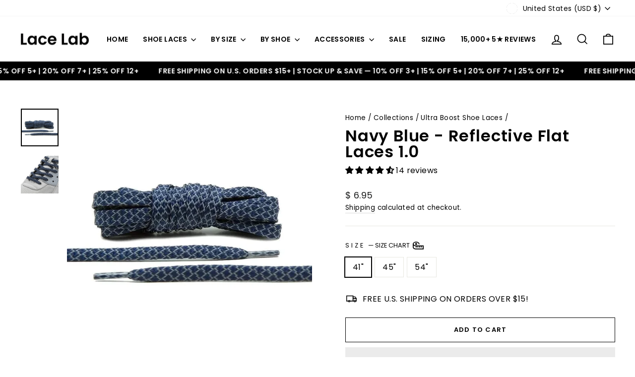

--- FILE ---
content_type: text/html; charset=utf-8
request_url: https://www.lacelab.com/collections/ultra-boost-shoe-laces/products/navy-blue-reflective-flat-laces
body_size: 100065
content:
<!doctype html>
<html class="no-js" lang="en" dir="ltr">
<head>
<meta name="viewport" content="width=device-width, initial-scale=1">

<!-- Hyperspeed:384983 -->
<!-- hs-shared_id:a61ad74f -->


<style id='hs-critical-css'>@charset "UTF-8";svg.icon circle,svg.icon path{fill:inherit;stroke:inherit}svg.icon-cart circle,svg.icon-cart path,svg.icon-chevron-down path,svg.icon-close path,svg.icon-hamburger path,svg.icon-search path,svg.icon-user path{fill:none;stroke-width:var(--iconWeight);stroke:currentColor;stroke-linecap:var(--iconLinecaps);stroke-linejoin:var(--iconLinecaps)}.grid-product__secondary-image{background-color:var(--colorBody);bottom:-1px;left:-1px;opacity:0;position:absolute;right:-1px;top:-1px}.grid-product__secondary-image img{height:100%;-o-object-fit:cover;object-fit:cover;width:100%}@font-face{font-family:JudgemeStar;src:url("[data-uri]") format("woff");font-weight:400;font-style:normal}:root{--colorAnnouncement:#0f0f0f;--colorAnnouncementText:#ffffff;--colorBody:#ffffff;--colorBodyAlpha05:rgba(255, 255, 255, .05);--colorBodyDim:#f2f2f2;--colorBodyLightDim:#fafafa;--colorBodyMediumDim:#f5f5f5;--colorBorder:#e8e8e1;--colorBtnPrimary:#111111;--colorBtnPrimaryLight:#2b2b2b;--colorBtnPrimaryDim:#040404;--colorBtnPrimaryText:#ffffff;--colorCartDot:#ff4f33;--colorDrawers:#ffffff;--colorDrawersDim:#f2f2f2;--colorDrawerBorder:#e8e8e1;--colorDrawerText:#000000;--colorDrawerTextDark:#000000;--colorDrawerButton:#111111;--colorDrawerButtonText:#ffffff;--colorFooter:#ffffff;--colorFooterText:#000000;--colorFooterTextAlpha01:#000000;--colorGridOverlay:#000000;--colorGridOverlayOpacity:.1;--colorHeaderTextAlpha01:rgba(0, 0, 0, .1);--colorHeroText:#ffffff;--colorSmallImageBg:#ffffff;--colorLargeImageBg:#0f0f0f;--colorImageOverlay:#000000;--colorImageOverlayOpacity:0;--colorImageOverlayTextShadow:.24;--colorLink:#000000;--colorModalBg:#e6e6e6;--colorNav:#ffffff;--colorNavText:#000000;--colorPrice:#1c1d1d;--colorSaleTag:#1c1d1d;--colorSaleTagText:#ffffff;--colorTextBody:#000000;--colorTextBodyAlpha015:rgba(0, 0, 0, .15);--colorTextBodyAlpha005:rgba(0, 0, 0, .05);--colorTextBodyAlpha008:rgba(0, 0, 0, .08);--colorTextSavings:#ff4e4e;--urlIcoSelect:url(//www.lacelab.com/cdn/shop/t/97/assets/ico-select.svg);--urlIcoSelectFooter:url(//www.lacelab.com/cdn/shop/t/97/assets/ico-select-footer.svg);--urlIcoSelectWhite:url(//www.lacelab.com/cdn/shop/t/97/assets/ico-select-white.svg);--grid-gutter:17px;--drawer-gutter:20px;--sizeChartMargin:25px 0;--sizeChartIconMargin:5px;--newsletterReminderPadding:40px;--color-body-text:#000000;--color-body:#ffffff;--color-bg:#ffffff}@keyframes fade-in{0%{opacity:0}to{opacity:1}}.flickity-enabled{position:relative}.flickity-viewport{height:100%;overflow:hidden;position:relative}.flickity-slider{height:100%;position:absolute;width:100%}.flickity-page-dots{bottom:-25px;color:currentColor;line-height:1;list-style:none;margin:0;padding:0;position:absolute;text-align:center;width:100%}.flickity-page-dots .dot{background-color:currentColor;border-radius:100%;display:inline-block;height:6px;margin:0 5px;opacity:.4;vertical-align:middle;width:6px}.flickity-page-dots .dot.is-selected{background-color:currentColor;height:9px;opacity:1;width:9px}tool-tip{display:none}.tool-tip__inner{animation:.3s forwards modal-close;opacity:0}.tool-tip__content{max-height:80vh;overflow:auto}@media only screen and (max-width:768px){.small--hide{display:none!important}.tool-tip__content{font-size:.85em}}.tool-tip__close{position:absolute;right:0;top:0}.tool-tip__close .icon{height:28px;width:28px}.tool-tip-trigger{background:0 0;border:0}.tool-tip-trigger .icon{height:28px;width:28px}.tool-tip-trigger__title{display:inline-block}.tool-tip-trigger__content{display:none!important}.size-chart__standalone{margin:var(--sizeChartMargin)}.size-chart__standalone svg{margin-left:var(--sizeChartIconMargin)}.image-wrap image-element{height:100%;left:0;position:absolute;top:0;width:100%}img{border:0;display:block;max-width:100%}.image-element{opacity:0}.image-element[loading=eager]{opacity:1}.aos-animate[data-aos=image-fade-in] .image-element{animation:.5s cubic-bezier(.29,.65,.58,1) forwards fade-in}.image-wrap img{height:auto;-o-object-fit:cover;object-fit:cover;width:100%}predictive-search{align-items:center;display:flex;margin:0 auto;max-width:960px;position:relative;width:100%}[data-dark=false] input{color:#000!important}[data-dark=false] .btn--search path{stroke:#000!important}.predictive__screen{background:var(--colorModalBg);display:none;height:100vh;left:0;position:fixed;top:0;width:100vw}predictive-search form{display:flex;flex-wrap:wrap;position:relative;width:100%;z-index:4}.search__input-wrap{flex:5;position:relative}.search__input{background:var(--colorNavSearch,#fff);border-radius:calc(var(--roundness,0)*2);color:var(--color-body-text);flex:1;padding-left:16px;padding-right:16px;width:100%}.btn--search{position:absolute;right:15px;top:50%;transform:translateY(-50%)}.btn--search .icon{height:25px;width:25px}.btn--close-search{display:none;flex:30px 0 0;margin-left:10px}.btn--close-search .icon{height:25px;width:25px}.btn--close-search .icon path{stroke:var(--colorNavText)!important}.search__results{background:var(--color-body);color:var(--color-body-text);container-type:inline-size;display:none;margin-top:10px;max-height:80vh;overflow-y:auto;padding:0;position:absolute;top:100%;width:100%}@media only screen and (max-width:768px){.search__results{margin-left:calc(var(--pageWidthPadding,17px)*-1);margin-right:calc(var(--pageWidthPadding,17px)*-1);max-height:75vh;width:calc(100% + var(--pageWidthPadding,17px)*2)}}*,:after,:before,input{box-sizing:border-box}body,html{margin:0;padding:0}details,header,main,nav,summary{display:block}input[type=search]::-webkit-search-cancel-button,input[type=search]::-webkit-search-decoration{-webkit-appearance:none}.grid{list-style:none;margin:0 0 0 -22px;padding:0}.grid:after{clear:both;content:"";display:table}.grid__item{float:left;min-height:1px;padding-left:22px;width:100%}.one-half{width:50%}.hide{display:none!important}.text-left{text-align:left!important}.text-center{text-align:center!important}@media only screen and (max-width:768px){.grid{margin-left:-17px}.grid__item{padding-left:17px}.small--hide{display:none!important}.small--text-center{text-align:center!important}}@media only screen and (min-width:769px){:root{--grid-gutter:22px;--drawer-gutter:30px}.btn--search{right:10px}.medium-up--one-half{width:50%}.medium-up--hide{display:none!important}}.visually-hidden{clip:rect(0 0 0 0);border:0;height:1px;margin:-1px;overflow:hidden;padding:0;position:absolute;width:1px}html{touch-action:manipulation}body,html{background-color:var(--colorBody);color:var(--colorTextBody)}.page-width{margin:0 auto;max-width:1500px}.page-width{padding:0 17px}@media only screen and (min-width:769px){.page-width{padding:0 40px}}.page-content{padding-bottom:40px;padding-top:40px}.main-content{display:block;min-height:300px}hr{border:0;border-top:1px solid;border-top-color:var(--colorBorder);height:1px}details summary::-webkit-details-marker{display:none}.faux-select,body,button,input,select,textarea{-webkit-font-smoothing:antialiased;-webkit-text-size-adjust:100%;font-family:var(--typeBasePrimary),var(--typeBaseFallback);font-size:calc(var(--typeBaseSize)*.92);letter-spacing:var(--typeBaseSpacing);line-height:var(--typeBaseLineHeight);text-rendering:optimizeSpeed}@media only screen and (min-width:769px){.page-content{padding-bottom:75px;padding-top:75px}.main-content{min-height:700px}.faux-select,body,button,input,select,textarea{font-size:var(--typeBaseSize)}}body{font-weight:var(--typeBaseWeight)}p{margin:0 0 15px}strong{font-weight:700}small{font-size:.85em}label:not(.variant__button-label):not(.text-label){font-size:.8em;letter-spacing:.3em;text-transform:uppercase}label{display:block;margin-bottom:10px}.h1,.h2,h1,h2{display:block;margin:0 0 10px}.h1 a{font-weight:inherit;-webkit-text-decoration:none;text-decoration:none}.h1,.h2,h1,h2{font-family:var(--typeHeaderPrimary),var(--typeHeaderFallback);font-weight:var(--typeHeaderWeight);letter-spacing:var(--typeHeaderSpacing);line-height:var(--typeHeaderLineHeight)}.h1,h1{font-size:calc(var(--typeHeaderSize)*.85)}.h2,h2{font-size:calc(var(--typeHeaderSize)*.73)}@media only screen and (min-width:769px){.h1,.h2,h1,h2{margin:0 0 15px}.h1,h1{font-size:var(--typeHeaderSize)}.h2,h2{font-size:calc(var(--typeHeaderSize)*.85)}}.icon-and-text{align-items:center;display:flex;flex-wrap:nowrap}.icon-and-text .icon{flex:0 0 auto}ol,ul{margin:0 0 15px 30px;padding:0;text-rendering:optimizeLegibility}ol{list-style:decimal}ul ul{margin:4px 0 5px 20px}li{margin-bottom:.25em}table{background:var(--colorBorder);border:0;border-spacing:1px;position:relative;width:100%}td{background:var(--colorBody);border:0;padding:10px 15px;text-align:left}.text-link,a{background:0 0;color:var(--colorTextBody);-webkit-text-decoration:none;text-decoration:none}.text-link{background:0 0;border:0;display:inline;margin:0;padding:0}.rte a{color:var(--colorLink)}button{color:currentColor;overflow:visible}.btn{-webkit-appearance:none;-moz-appearance:none;background:var(--colorBtnPrimary);border:1px solid transparent;border-radius:var(--buttonRadius);color:var(--colorBtnPrimaryText);display:inline-block;font-size:calc(var(--typeBaseSize) - 4px);font-size:max(calc(var(--typeBaseSize) - 4px),13px);font-weight:700;letter-spacing:.3em;line-height:1.42;margin:0;min-width:90px;padding:11px 20px;text-align:center;-webkit-text-decoration:none;text-decoration:none;text-transform:uppercase;vertical-align:middle;white-space:normal;width:auto}@media only screen and (max-width:768px){.btn{font-size:calc(var(--typeBaseSize) - 5px);font-size:max(calc(var(--typeBaseSize) - 5px),11px);padding:9px 17px}}.shopify-payment-button__more-options{color:inherit}.btn--secondary{background-color:transparent;border:1px solid;border-color:var(--colorBorder);color:var(--colorTextBody)}.btn--body{background-color:var(--colorBody);border:1px solid;border-color:var(--colorBorder);color:var(--colorTextBody)}.btn--circle{border-radius:50%;line-height:1;min-width:0;padding:10px}.btn--circle .icon{height:20px;width:20px}.btn--circle:after,.btn--circle:before{background:0 0;content:none;width:auto}.btn--circle.btn--large .icon{height:30px;width:30px}.btn--circle.btn--large{padding:15px}.btn--large{padding:15px 20px}.btn--full{padding:13px 20px;width:100%}.shopify-payment-button{margin-top:10px}.payment-buttons .add-to-cart,.payment-buttons .shopify-payment-button{min-height:50px}.add-to-cart.btn--secondary{border:1px solid;border-color:var(--colorTextBody)}svg:not(:root){overflow:hidden}iframe{max-width:100%}.video-wrapper{height:0;height:auto;max-width:100%;overflow:hidden;padding-bottom:56.25%;position:relative}.video-wrapper--modal{width:1000px}form{margin:0}button,input,textarea{-webkit-appearance:none;-moz-appearance:none}button{background:0 0;border:none;display:inline-block}fieldset{border:1px solid;border-color:var(--colorBorder);padding:15px}legend{border:0;padding:0}input,select,textarea{border:1px solid;border-color:var(--colorBorder);border-radius:0;max-width:100%;padding:8px 10px}textarea{min-height:100px}input[type=radio]{margin:0 10px 0 0;padding:0;width:auto}input[type=radio]{-webkit-appearance:radio;-moz-appearance:radio}.faux-select,select{-webkit-appearance:none;-moz-appearance:none;appearance:none;background-color:transparent;color:inherit;padding-right:28px;text-indent:.01px;text-overflow:""}select{background-image:var(--urlIcoSelect);background-position:100%;background-position:right 10px center;background-repeat:no-repeat;background-size:11px}.faux-select .icon{height:11px;position:absolute;right:10px;top:50%;transform:translateY(-50%);width:11px}option{background-color:#fff;color:#000}select::-ms-expand{display:none}.hidden-label{clip:rect(0 0 0 0);border:0;height:1px;margin:-1px;overflow:hidden;padding:0;position:absolute;width:1px}.form-vertical input{display:block;margin-bottom:30px}small{display:block}.icon{fill:currentColor;display:inline-block;height:20px;vertical-align:middle;width:20px}svg.icon circle,svg.icon ellipse,svg.icon path{fill:inherit;stroke:inherit}svg.icon-cart circle,svg.icon-cart path,svg.icon-chevron-down path,svg.icon-close path,svg.icon-hamburger path,svg.icon-search path,svg.icon-size-chart ellipse,svg.icon-size-chart path,svg.icon-truck circle,svg.icon-truck path,svg.icon-user path{fill:none;stroke-width:var(--iconWeight);stroke:currentColor;stroke-linecap:var(--iconLinecaps);stroke-linejoin:var(--iconLinecaps)}svg.icon-cart circle{fill:currentColor}.icon__fallback-text{clip:rect(0 0 0 0);border:0;height:1px;margin:-1px;overflow:hidden;padding:0;position:absolute;width:1px}.drawer{-webkit-overflow-scrolling:touch;background-color:var(--colorDrawers);bottom:0;box-shadow:0 0 150px #0000001a;color:var(--colorDrawerText);display:none;max-width:95%;overflow:hidden;position:fixed;top:0;z-index:30}@media screen and (max-height:400px){.drawer{overflow:scroll}.drawer .drawer__contents{height:auto}}.drawer a:not(.btn){color:var(--colorDrawerText)}.drawer--right{right:-350px;width:350px}@media only screen and (min-width:769px){.drawer--right{right:-450px;width:450px}}.drawer__fixed-header,.drawer__header,.drawer__scrollable{padding-left:var(--drawer-gutter);padding-right:var(--drawer-gutter)}.drawer__header{border-bottom:1px solid;border-bottom-color:var(--colorDrawerBorder);display:table;margin-bottom:0;min-height:70px;padding:11.53846px 0;width:100%}.drawer__fixed-header{min-height:70px;overflow:visible}.drawer__fixed-header,.drawer__header{height:auto}.drawer__close,.drawer__title{display:table-cell;vertical-align:middle}.drawer__title{width:100%}.drawer__close{text-align:center;width:1%}.drawer__close-button{color:inherit;height:100%;padding:0 var(--drawer-gutter);position:relative;right:calc(var(--drawer-gutter)*-1)}.drawer__close-button .icon{height:28px;width:28px}.drawer__contents{display:flex;flex-direction:column;height:100%}.drawer__scrollable{display:flex;flex:1 1 auto;flex-direction:column;overflow-y:hidden}.drawer__scrollable{-webkit-overflow-scrolling:touch;overflow:hidden;overflow-y:auto;padding-top:var(--drawer-gutter)}.image-wrap{background:var(--colorSmallImageBg);overflow:hidden;position:relative}.image-wrap svg{opacity:0}.aos-animate .image-wrap svg{animation:1s cubic-bezier(.26,.54,.32,1) forwards fade-in}.appear-animation{opacity:0;transform:translateY(60px)}.tool-tip__close{padding:10px}.rte{margin-bottom:7.5px}.rte:after{clear:both;content:"";display:table}.rte:last-child{margin-bottom:0}.rte p{margin-bottom:15px}@media only screen and (min-width:769px){.drawer__fixed-header,.drawer__header{min-height:80px}.rte{margin-bottom:15px}.rte p{margin-bottom:25px}}.rte p:last-child{margin-bottom:0}.rte>div{margin-bottom:15px}.rte a{-webkit-text-decoration:none;text-decoration:none}.rte a:not(.rte__image):not(.btn):not(.spr-summary-actions-newreview){border-bottom:1px solid;border-bottom-color:var(--colorTextBodyAlpha015);display:inline-block;position:relative;-webkit-text-decoration:none;text-decoration:none}.rte a:not(.btn):not(.spr-summary-actions-newreview):after{border-bottom:2px solid currentColor;bottom:-2px;content:"";left:0;position:absolute;width:0}.header-layout{display:flex;justify-content:space-between}.header-item{align-items:center;display:flex;flex:1 1 auto}.header-item--logo{flex:0 0 auto}.header-item--icons{flex:0 1 auto;justify-content:flex-end}.header-layout[data-logo-align=left] .site-header__logo{margin-right:10px}.header-item--icons .site-nav{margin-right:-12px}.site-header{background:var(--colorNav);padding:7px 0;position:relative}@media only screen and (min-width:769px){.site-header{padding:20px 0}.toolbar+.header-sticky-wrapper .site-header{border-top:1px solid;border-top-color:var(--colorHeaderTextAlpha01)}}.site-header__logo{display:block;font-size:30px;margin:10px 0;position:relative;z-index:6}.site-header__logo a{max-width:100%}.site-header__logo a{-webkit-text-decoration:none;text-decoration:none}.site-header__logo img{display:block}.site-header .site-header__logo img{left:50%;position:absolute;top:50%;transform:translate(-50%,-50%)}.site-header__logo-link{align-items:center;color:var(--colorNavText);display:flex;position:relative}.header-sticky-wrapper{position:relative;z-index:28}.site-header__search-container{bottom:200%;display:none;height:100%;left:0;overflow:hidden;position:absolute;right:0;z-index:28}.site-header__search{background-color:var(--colorBody);bottom:0;box-shadow:0 15px 45px #0000001a;color:var(--colorTextBody);display:flex;left:0;position:absolute;right:0;top:0;transform:translate3d(0,-110%,0);z-index:28}.site-header__search .page-width{align-items:stretch;display:flex;flex:1 1 100%}@media only screen and (max-width:768px){predictive-search .search__results{margin-left:-20px;margin-right:-10px;width:calc(100% + 30px)}predictive-search form{margin:0 10px 0 20px}.header-item--icons .site-nav{margin-right:-7.5px}.site-header__logo-link{margin:0 auto}.site-header__search .page-width{padding:0}}.site-header__search .icon{height:30px;width:30px}.toolbar{background:var(--colorNav);color:var(--colorNavText);font-size:calc(var(--typeBaseSize)*.85)}.toolbar a{color:var(--colorNavText)}.toolbar__content{align-items:center;display:flex;justify-content:flex-end}.toolbar__item{flex:0 1 auto;padding:0 5px}.toolbar__item:first-child{padding-left:0}.toolbar__item:last-child{padding-right:0}.toolbar__item .faux-select{font-size:14px;padding-bottom:5px;padding-left:5px;padding-top:5px}.site-nav{margin:0}.header-layout--left .site-navigation{padding-left:10px}.site-nav__icons{white-space:nowrap}.site-nav__item{display:inline-block;margin:0;position:relative}.site-nav__item li{display:block}.site-nav__item .icon-chevron-down{height:10px;width:10px}.site-nav__link{color:var(--colorNavText);display:inline-block;padding:7.5px 15px;-webkit-text-decoration:none;text-decoration:none;vertical-align:middle;white-space:nowrap}.site-header--heading-style .site-nav__link{font-family:var(--typeHeaderPrimary),var(--typeHeaderFallback);font-weight:var(--typeHeaderWeight);letter-spacing:var(--typeHeaderSpacing);line-height:var(--typeHeaderLineHeight)}.site-nav__link .icon-chevron-down{margin-left:5px}@media only screen and (max-width:959px){input,select,textarea{font-size:16px!important}.site-nav__link{padding:7.5px}}.site-nav__link--underline{position:relative}.site-nav__link--underline:after{border-bottom:2px solid;border-bottom-color:var(--colorNavText);bottom:0;content:"";display:block;left:0;margin:0 15px;position:absolute;right:100%}.site-nav--has-dropdown .site-nav__link--underline:after{border-bottom-color:var(--colorTextBody)}.site-nav--has-dropdown{z-index:6}.site-nav__link--icon{padding-left:12px;padding-right:12px}@media only screen and (max-width:768px){.site-nav__link--icon{padding-left:7.5px;padding-right:7.5px}.site-nav__link--icon+.site-nav__link--icon{margin-left:-4px}}.site-nav__link--icon .icon{height:30px;width:30px}.site-nav__dropdown{background-color:var(--colorBody);box-shadow:0 10px 20px #00000017;display:block;left:0;margin:0;min-width:100%;padding:10px 0 5px;position:absolute;transform:translate3d(0,-12px,0);visibility:hidden;z-index:5}.site-nav__dropdown li{margin:0}.site-nav__dropdown>li{position:relative}.site-nav__dropdown>li>a{position:relative;z-index:6}.site-nav__dropdown a{background-color:var(--colorBody)}.mobile-nav{margin:calc(var(--drawer-gutter)*-1) calc(var(--drawer-gutter)*-1) 0}.mobile-nav li{list-style:none;margin-bottom:0}.mobile-nav__item{display:block;position:relative}.mobile-nav>.mobile-nav__item{background-color:var(--colorDrawers)}.mobile-nav__item:after{border-bottom:1px solid;border-bottom-color:var(--colorDrawerBorder);bottom:0;content:"";left:var(--drawer-gutter);position:absolute;right:var(--drawer-gutter)}.mobile-nav__link{display:block}.mobile-nav__link--top-level{font-size:1.4em}.mobile-nav--heading-style .mobile-nav__link--top-level{font-family:var(--typeHeaderPrimary),var(--typeHeaderFallback);font-weight:var(--typeHeaderWeight);letter-spacing:var(--typeHeaderSpacing);line-height:var(--typeHeaderLineHeight)}.mobile-nav__link,.mobile-nav__toggle button{color:var(--colorDrawerText);padding:15px var(--drawer-gutter);-webkit-text-decoration:none;text-decoration:none}.mobile-nav__child-item{display:flex}.mobile-nav__child-item .mobile-nav__link,.mobile-nav__child-item a{flex:1 1 auto}.mobile-nav__item--secondary a{padding-bottom:5px;padding-top:10px}.mobile-nav__item--secondary:after{display:none}.mobile-nav__item:not(.mobile-nav__item--secondary)+.mobile-nav__item--secondary{margin-top:10px}.mobile-nav__has-sublist{display:flex}.mobile-nav__has-sublist>*{flex:1 1 auto;word-break:break-word}.mobile-nav__toggle{flex:0 1 auto}.mobile-nav__toggle .icon{height:16px;width:16px}.mobile-nav__toggle button{height:60%;margin:20% 0;padding:0 30px}.mobile-nav__toggle button{border-left:1px solid;border-left-color:var(--colorDrawerBorder)}.mobile-nav__sublist{margin:0}.mobile-nav__sublist .mobile-nav__item:after{border-bottom:none;bottom:auto;top:0}.mobile-nav__sublist .mobile-nav__item:last-child{padding-bottom:15px}.mobile-nav__sublist .mobile-nav__link{font-weight:400;padding:7.5px 25px 7.5px var(--drawer-gutter)}.mobile-nav__social{display:flex;flex-wrap:wrap;justify-content:stretch;list-style:none;margin:15px 0 20px}@media only screen and (min-width:769px){.mobile-nav__social{margin-left:calc(var(--drawer-gutter)*-1);margin-right:calc(var(--drawer-gutter)*-1)}.site-nav__link--icon .icon{height:28px;width:28px}.site-nav__link--icon .icon.icon-user{position:relative;top:1px}}.mobile-nav__social a{display:block;padding:12px 30px}.mobile-nav__social a .icon{position:relative;top:-1px}.mobile-nav__social-item{border:1px solid;border-color:var(--colorDrawerBorder);flex:0 1 33.33%;margin:0 0 -1px;text-align:center}.mobile-nav__social-item:nth-child(3n-1){margin-left:-1px;margin-right:-1px}.cart-link{display:block;position:relative}.cart-link__bubble{display:none}.breadcrumb{font-size:calc(var(--typeBaseSize)*.85);margin:-25px 0 10px}.template-product .breadcrumb{margin-top:10px}@media only screen and (max-width:768px){.breadcrumb{margin-bottom:15px}[data-disclosure-currency] .disclosure-list{left:50%;max-width:95vw;transform:translate(-50%)}}.breadcrumb__divider{color:currentColor}.modal{align-items:center;bottom:0;color:#fff;display:none;justify-content:center;left:0;opacity:1;overflow:hidden;position:fixed;right:0;top:0;z-index:30}.modal__inner{align-items:center;display:flex;flex:0 1 auto;margin:15px;max-width:calc(100% - 15px);transform-style:preserve-3d}@media only screen and (min-width:769px){.template-product .breadcrumb{text-align:left}.modal__inner{margin:40px;max-width:calc(100% - 80px)}}.modal__centered{flex:0 1 auto;max-width:100%;min-width:1px;position:relative}.modal__close{border:0;color:#fff;padding:15px;position:fixed;right:0;top:0}.modal__close .icon{height:28px;width:28px}.modal .page-width{padding:0}.currency-flag{margin:-.55rem;transform:scale(.55)}.collapsible-trigger{color:inherit;position:relative}.collapsible-trigger__icon{display:block;height:10px;position:absolute;right:0;top:50%;transform:translateY(-50%);width:10px}.mobile-nav__has-sublist .collapsible-trigger__icon{right:25px}.collapsible-trigger__icon .icon{display:block;height:10px;width:10px}@media only screen and (min-width:769px){.modal__close{padding:30px}.collapsible-trigger__icon{height:12px;width:12px}.collapsible-trigger__icon .icon{height:12px;width:12px}.site-header__logo{text-align:left}}.collapsible-content--all{backface-visibility:hidden;height:0;opacity:0;overflow:hidden;visibility:hidden}.collapsible-content--all .collapsible-content__inner{transform:translateY(40px)}.pswp{-webkit-text-size-adjust:100%;-webkit-backface-visibility:hidden;display:none;height:100%;left:0;outline:0;overflow:hidden;position:absolute;top:0;touch-action:none;width:100%;z-index:1500}.pswp__bg{-webkit-backface-visibility:hidden;background:var(--colorBody);height:100%;left:0;opacity:0;position:absolute;top:0;transform:translateZ(0);width:100%}.pswp__scroll-wrap{height:100%;left:0;overflow:hidden;position:absolute;top:0;width:100%}.pswp__container{bottom:0;left:0;position:absolute;right:0;top:0;touch-action:none}.pswp__container{-webkit-touch-callout:none}.pswp__bg{will-change:opacity}.pswp__container{-webkit-backface-visibility:hidden}.pswp__item{bottom:0;left:0;overflow:hidden;position:absolute;right:0;top:0}.pswp__button{position:relative}.pswp__button:after{bottom:0;content:"";display:block;left:0;position:absolute;right:0;top:0}.pswp__button--arrow--left .icon,.pswp__button--arrow--right .icon{height:13px;margin:8px;width:13px}.pswp__ui{align-items:center;bottom:30px;display:flex;justify-content:center;left:0;position:absolute;right:0;transform:translateY(0)}.pswp__ui .btn{margin:15px}.pswp__ui--hidden{transform:translateY(150%)}.disclosure{position:relative}.disclosure__toggle{white-space:nowrap}.disclosure-list{background-color:var(--colorBody);border-radius:0;bottom:100%;box-shadow:0 0 20px #00000017;color:var(--colorTextBody);display:none;margin:0;max-height:60vh;min-height:92px;overflow-y:auto;padding:10px 0;position:absolute}.disclosure-list a{color:currentColor}.disclosure-list--down{bottom:auto;top:100%;z-index:30}.disclosure-list--left{right:0}.disclosure-list__item{padding:5px 15px 4px;text-align:left;white-space:nowrap}.disclosure-list__item--current .disclosure-list__label{-webkit-text-decoration:underline;text-decoration:underline}.disclosure-list__label{display:inline-block;text-underline-offset:.2rem;vertical-align:middle}[data-disclosure-currency] .disclosure-list__label{padding-left:10px}.multi-selectors{align-items:center;display:flex;flex-wrap:wrap;justify-content:center}.multi-selectors__item{margin:0 20px 10px}@media only screen and (max-width:768px){.multi-selectors__item{margin:10px 20px}.sales-point .icon-and-text{justify-content:center}}.toolbar .multi-selectors__item{margin-bottom:0;margin-right:0}::-webkit-input-placeholder{color:inherit;opacity:.5}:-moz-placeholder{color:inherit;opacity:.5}:-ms-input-placeholder{color:inherit;opacity:.5}::-ms-input-placeholder{color:inherit;opacity:1}input,select,textarea{background-color:inherit;color:inherit}.product-block{margin-bottom:25px}.product-block hr{margin:0}.size-chart__standalone .tool-tip-trigger__title{font-size:.8em;letter-spacing:.3em}.slideshow-wrapper{position:relative}.slideshow__pause-stop{display:block}.slideshow__pause-play{display:none}.site-header__logo a{color:var(--colorNavText)}.site-nav__dropdown-link{display:block;padding:8px 15px;white-space:nowrap}.variant-input-wrap{border:0;margin:0 0 -12px;padding:0;position:relative}.variant-input-wrap input{clip:rect(0 0 0 0);border:0;height:1px;margin:-1px;overflow:hidden;padding:0;position:absolute;width:1px}.variant-input-wrap label{background-color:var(--colorBody);box-shadow:0 0 0 1px var(--colorBorder);display:inline-block;font-family:var(--typeBasePrimary),var(--typeBaseFallback);font-size:calc(var(--typeBaseSize)*.92);font-weight:400;letter-spacing:var(--typeBaseSpacing);line-height:var(--typeBaseLineHeight);margin:0 8px 12px 0;overflow:hidden;padding:7px 15px;position:relative}.variant-input-wrap input[type=radio]:checked+label{box-shadow:0 0 0 2px var(--colorTextBody)}.variant-input{display:inline-block}.variant__label[for]{display:block;margin-bottom:10px}.sales-points{list-style:none;margin:25px 0;padding:0}.sales-point{display:block;margin-bottom:10px}.sales-point:last-child{margin-bottom:0}.sales-point .icon{height:25px;margin-right:10px;position:relative;width:25px}.announcement-bar{background-color:var(--colorAnnouncement);border-bottom-color:var(--colorBorder);color:var(--colorAnnouncementText);font-size:calc(var(--typeBaseSize)*.75);padding:10px 0;position:relative;text-align:center}@media only screen and (min-width:769px){.variant-input-wrap label{font-size:var(--typeBaseSize)}.announcement-bar{font-size:calc(var(--typeBaseSize)*.85)}.announcement-slider[data-compact=true] .announcement-slider__slide{display:none}.announcement-slider[data-compact=true] .announcement-slider__slide:first-child{display:block}.announcement-slider[data-compact=true] .announcement-text{display:inline}.announcement-slider.flickity-enabled[data-compact=true] .announcement-slider__slide{display:block}}.announcement-slider__slide{overflow:hidden;padding:0 5px;position:relative;width:100%}.announcement-text{display:block;font-size:.9em;font-weight:700;letter-spacing:.2em;text-transform:uppercase}@media only screen and (min-width:769px){.product-single__sticky{position:sticky;top:20px}}.page-content--product{padding-top:55px}.product-single__meta{padding-left:45px}.product-single__meta .rte{text-align:left}.product-single__title{word-wrap:break-word;margin-bottom:10px}.product-single__variants{display:none}.product-image-main{position:relative}.product__photos--beside{display:flex;width:100%}.product__photos{direction:ltr}.product__photos a{display:block;max-width:100%}.product__photos img{display:block;margin:0 auto;max-width:100%;width:100%}.product__main-photos{flex:1 1 auto;position:relative}.product__main-photos .flickity-page-dots{display:none}@media only screen and (max-width:768px){.announcement-slider .announcement-slider__slide{display:none}.announcement-slider .announcement-slider__slide:first-child,.announcement-slider.flickity-enabled .announcement-slider__slide{display:block}.page-content--product{padding-top:0}.product-single__meta{margin-top:15px;padding-left:0;text-align:center}.product__main-photos{margin-bottom:30px;margin-left:-17px;margin-right:-17px}.product__main-photos .flickity-page-dots{display:block}}.product-main-slide:not(.is-selected) button{display:none}.product-main-slide{display:none;overflow:hidden;width:100%}.flickity-slider .product-main-slide,.product-main-slide:first-child{display:block}.product__thumbs{position:relative}.product__thumbs--beside{flex:0 0 60px;margin-left:8.5px;max-width:60px}.product__thumbs--scroller{-ms-overflow-style:-ms-autohiding-scrollbar;scroll-behavior:smooth;scrollbar-width:none}.product__thumbs--scroller::-webkit-scrollbar{height:0;width:0}.product__thumbs--beside .product__thumbs--scroller{bottom:0;left:0;overflow-y:scroll;position:absolute;right:0;top:0;width:100%}.product__thumb-item{border:2px solid transparent}.product__thumb-item a.is-active{outline:0}.product__thumb-item a.is-active:before{bottom:0;box-shadow:inset 0 0 0 2px var(--colorTextBody);content:"";display:block;left:0;position:absolute;right:0;top:0;z-index:1}.product__thumbs--beside .product__thumb-item{margin-bottom:8.5px}@media only screen and (min-width:769px){.product__thumbs--beside{flex:0 0 80px;margin-left:15px;max-width:80px}.product__thumbs--beside.product__thumbs-placement--left{margin-left:0;margin-right:15px;order:-1}.product__thumbs--beside .product__thumb-item{margin-bottom:15px}}.product__thumbs--beside .product__thumb-item:last-child{margin-bottom:0}.product__price{color:var(--colorPrice);font-size:calc(var(--typeBaseSize) + 2px);margin-right:5px}.product__price.on-sale{padding-right:5px}.product__unit-price{font-size:.8em;opacity:.8}.product__unit-price--spacing{margin-top:10px}.product__price--compare{display:inline-block;padding-right:5px;-webkit-text-decoration:line-through;text-decoration:line-through}.product__price-savings{color:var(--colorTextSavings);white-space:nowrap}.product-slideshow.flickity-enabled .product-main-slide{display:none}.product-slideshow.flickity-enabled .flickity-viewport .product-main-slide{display:block}.product__photo-zoom{position:absolute!important}.product__photo-zoom{bottom:0;right:0}@media only screen and (max-width:768px){.product__photo-zoom{padding:6px}.product__main-photos .product__photo-zoom{margin-bottom:10px;margin-right:10px}.product-slideshow .product__photo-zoom{opacity:0}.product-slideshow .is-selected .product__photo-zoom{opacity:1}}@media only screen and (min-width:769px){.product__photo-zoom{border-radius:0;left:0;margin:0;opacity:0;top:0;width:100%}.product__photo-zoom span,.product__photo-zoom svg{display:none}}.product__thumb{display:block;position:relative}.product__thumb>.image-wrap img{height:auto;position:static}.product__policies{font-size:.85em}.shopify-payment-terms{margin:12px 0}:root{--typeHeaderPrimary:Poppins;--typeHeaderFallback:sans-serif;--typeHeaderSize:38px;--typeHeaderWeight:600;--typeHeaderLineHeight:1;--typeHeaderSpacing:0.025em;--typeBasePrimary:Poppins;--typeBaseFallback:sans-serif;--typeBaseSize:16px;--typeBaseWeight:400;--typeBaseSpacing:0.025em;--typeBaseLineHeight:1.6;--typeBaselineHeightMinus01:1.5;--typeCollectionTitle:24px;--iconWeight:4px;--iconLinecaps:miter;--buttonRadius:0;--colorGridOverlayOpacity:0.2}.shopify-payment-button__more-options{background:0 0;border:0;display:block;font-size:1em;margin-top:1em;text-align:center;text-decoration:underline;width:100%}#shopify-subscription-policy-button:before{box-shadow:none}#shopify-buyer-consent{margin-top:1em;display:inline-block;width:100%}#shopify-buyer-consent.hidden{display:none}#shopify-subscription-policy-button{background:0 0;border:none;padding:0;text-decoration:underline;font-size:inherit}#shopify-subscription-policy-button::before{box-shadow:none}.currency-flag{background-image:url(//www.lacelab.com/cdn/shop/t/97/assets/country-flags-40.png);background-repeat:no-repeat;background-position:top left;position:relative;display:inline-block;vertical-align:middle;width:40px;height:40px;overflow:hidden;box-shadow:0 0 1px #0000004d inset;border-radius:50%;background-clip:padding-box}.currency-flag.currency-flag--ad{background-position:0 0}.currency-flag.currency-flag--ae{background-position:0 -50px}.currency-flag.currency-flag--ag{background-position:0 -150px}.currency-flag.currency-flag--ai{background-position:0 -200px}.currency-flag.currency-flag--al{background-position:0 -250px}.currency-flag.currency-flag--am{background-position:0 -300px}.currency-flag.currency-flag--ao{background-position:0 -350px}.currency-flag.currency-flag--ar{background-position:0 -400px}.currency-flag.currency-flag--at{background-position:0 -500px}.currency-flag.currency-flag--au{background-position:0 -550px}.currency-flag.currency-flag--aw{background-position:0 -600px}.currency-flag.currency-flag--az{background-position:0 -700px}.currency-flag.currency-flag--ba{background-position:0 -750px}.currency-flag.currency-flag--bb{background-position:0 -800px}.currency-flag.currency-flag--bd{background-position:0 -850px}.currency-flag.currency-flag--be{background-position:0 -900px}.currency-flag.currency-flag--bf{background-position:0 -950px}.currency-flag.currency-flag--bg{background-position:0 -1000px}.currency-flag.currency-flag--bh{background-position:0 -1050px}.currency-flag.currency-flag--bi{background-position:0 -1100px}.currency-flag.currency-flag--bj{background-position:0 -1150px}.currency-flag.currency-flag--bl{background-position:0 -1200px}.currency-flag.currency-flag--bm{background-position:0 -1250px}.currency-flag.currency-flag--bn{background-position:0 -1300px}.currency-flag.currency-flag--bo{background-position:0 -1350px}.currency-flag.currency-flag--br{background-position:0 -1550px}.currency-flag.currency-flag--bs{background-position:0 -1600px}.currency-flag.currency-flag--bw{background-position:0 -1700px}.currency-flag.currency-flag--bz{background-position:0 -1800px}.currency-flag.currency-flag--ca{background-position:0 -1900px}.currency-flag.currency-flag--ch{background-position:0 -2150px}.currency-flag.currency-flag--ck{background-position:0 -2250px}.currency-flag.currency-flag--cl{background-position:0 -2300px}.currency-flag.currency-flag--cm{background-position:0 -2350px}.currency-flag.currency-flag--cn{background-position:0 -2400px}.currency-flag.currency-flag--co{background-position:0 -2450px}.currency-flag.currency-flag--cr{background-position:0 -2500px}.currency-flag.currency-flag--cv{background-position:0 -2600px}.currency-flag.currency-flag--cw{background-position:0 -2650px}.currency-flag.currency-flag--cy{background-position:0 -2750px}.currency-flag.currency-flag--cz{background-position:0 -2800px}.currency-flag.currency-flag--de{background-position:0 -2850px}.currency-flag.currency-flag--dj{background-position:0 -2900px}.currency-flag.currency-flag--dk{background-position:0 -2950px}.currency-flag.currency-flag--dm{background-position:0 -3000px}.currency-flag.currency-flag--do{background-position:0 -3050px}.currency-flag.currency-flag--dz{background-position:0 -3100px}.currency-flag.currency-flag--ec{background-position:0 -3250px}.currency-flag.currency-flag--ee{background-position:0 -3300px}.currency-flag.currency-flag--eg{background-position:0 -3350px}.currency-flag.currency-flag--es{background-position:0 -3800px}.currency-flag.currency-flag--et{background-position:0 -3900px}.currency-flag.currency-flag--fi{background-position:0 -4000px}.currency-flag.currency-flag--fj{background-position:0 -4050px}.currency-flag.currency-flag--fk{background-position:0 -4100px}.currency-flag.currency-flag--fo{background-position:0 -4200px}.currency-flag.currency-flag--fr{background-position:0 -4300px}.currency-flag.currency-flag--ga{background-position:0 -4350px}.currency-flag.currency-flag--gb{background-position:0 -4600px}.currency-flag.currency-flag--gd{background-position:0 -4650px}.currency-flag.currency-flag--ge{background-position:0 -4750px}.currency-flag.currency-flag--gg{background-position:0 -4800px}.currency-flag.currency-flag--gh{background-position:0 -4850px}.currency-flag.currency-flag--gi{background-position:0 -4900px}.currency-flag.currency-flag--gl{background-position:0 -4950px}.currency-flag.currency-flag--gm{background-position:0 -5000px}.currency-flag.currency-flag--gn{background-position:0 -5050px}.currency-flag.currency-flag--gp{background-position:0 -5100px}.currency-flag.currency-flag--gq{background-position:0 -5150px}.currency-flag.currency-flag--gr{background-position:0 -5200px}.currency-flag.currency-flag--gt{background-position:0 -5250px}.currency-flag.currency-flag--gw{background-position:0 -5350px}.currency-flag.currency-flag--gy{background-position:0 -5400px}.currency-flag.currency-flag--hk{background-position:0 -5500px}.currency-flag.currency-flag--hn{background-position:0 -5600px}.currency-flag.currency-flag--hr{background-position:0 -5650px}.currency-flag.currency-flag--ht{background-position:0 -5700px}.currency-flag.currency-flag--hu{background-position:0 -5750px}.currency-flag.currency-flag--id{background-position:0 -5800px}.currency-flag.currency-flag--ie{background-position:0 -5850px}.currency-flag.currency-flag--il{background-position:0 -5900px}.currency-flag.currency-flag--in{background-position:0 -6000px}.currency-flag.currency-flag--is{background-position:0 -6200px}.currency-flag.currency-flag--it{background-position:0 -6350px}.currency-flag.currency-flag--je{background-position:0 -6400px}.currency-flag.currency-flag--jm{background-position:0 -6450px}.currency-flag.currency-flag--jo{background-position:0 -6500px}.currency-flag.currency-flag--jp{background-position:0 -6550px}.currency-flag.currency-flag--ke{background-position:0 -6650px}.currency-flag.currency-flag--kg{background-position:0 -6700px}.currency-flag.currency-flag--kh{background-position:0 -6750px}.currency-flag.currency-flag--ki{background-position:0 -6800px}.currency-flag.currency-flag--km{background-position:0 -6850px}.currency-flag.currency-flag--kn{background-position:0 -6900px}.currency-flag.currency-flag--kr{background-position:0 -7000px}.currency-flag.currency-flag--kw{background-position:0 -7100px}.currency-flag.currency-flag--ky{background-position:0 -7150px}.currency-flag.currency-flag--kz{background-position:0 -7200px}.currency-flag.currency-flag--la{background-position:0 -7250px}.currency-flag.currency-flag--lc{background-position:0 -7350px}.currency-flag.currency-flag--li{background-position:0 -7400px}.currency-flag.currency-flag--lk{background-position:0 -7450px}.currency-flag.currency-flag--ls{background-position:0 -7550px}.currency-flag.currency-flag--lt{background-position:0 -7600px}.currency-flag.currency-flag--lu{background-position:0 -7650px}.currency-flag.currency-flag--lv{background-position:0 -7700px}.currency-flag.currency-flag--ma{background-position:0 -7800px}.currency-flag.currency-flag--mc{background-position:0 -7950px}.currency-flag.currency-flag--md{background-position:0 -8000px}.currency-flag.currency-flag--me{background-position:0 -8050px}.currency-flag.currency-flag--mf{background-position:0 -8100px}.currency-flag.currency-flag--mg{background-position:0 -8150px}.currency-flag.currency-flag--mk{background-position:0 -8250px}.currency-flag.currency-flag--mn{background-position:0 -8400px}.currency-flag.currency-flag--mo{background-position:0 -8450px}.currency-flag.currency-flag--mq{background-position:0 -8550px}.currency-flag.currency-flag--mr{background-position:0 -8600px}.currency-flag.currency-flag--ms{background-position:0 -8650px}.currency-flag.currency-flag--mt{background-position:0 -8700px}.currency-flag.currency-flag--mu{background-position:0 -8750px}.currency-flag.currency-flag--mv{background-position:0 -8800px}.currency-flag.currency-flag--mw{background-position:0 -8850px}.currency-flag.currency-flag--mx{background-position:0 -8900px}.currency-flag.currency-flag--my{background-position:0 -8950px}.currency-flag.currency-flag--mz{background-position:0 -9000px}.currency-flag.currency-flag--na{background-position:0 -9050px}.currency-flag.currency-flag--nc{background-position:0 -9150px}.currency-flag.currency-flag--ng{background-position:0 -9300px}.currency-flag.currency-flag--ni{background-position:0 -9350px}.currency-flag.currency-flag--nl{background-position:0 -9400px}.currency-flag.currency-flag--no{background-position:0 -9450px}.currency-flag.currency-flag--np{background-position:0 -9550px}.currency-flag.currency-flag--nr{background-position:0 -9600px}.currency-flag.currency-flag--nu{background-position:0 -9650px}.currency-flag.currency-flag--nz{background-position:0 -9700px}.currency-flag.currency-flag--om{background-position:0 -9750px}.currency-flag.currency-flag--pa{background-position:0 -9800px}.currency-flag.currency-flag--pe{background-position:0 -9850px}.currency-flag.currency-flag--pf{background-position:0 -9900px}.currency-flag.currency-flag--pg{background-position:0 -9950px}.currency-flag.currency-flag--ph{background-position:0 -10000px}.currency-flag.currency-flag--pk{background-position:0 -10050px}.currency-flag.currency-flag--pl{background-position:0 -10100px}.currency-flag.currency-flag--pt{background-position:0 -10400px}.currency-flag.currency-flag--py{background-position:0 -10500px}.currency-flag.currency-flag--qa{background-position:0 -10550px}.currency-flag.currency-flag--ro{background-position:0 -10600px}.currency-flag.currency-flag--rs{background-position:0 -10650px}.currency-flag.currency-flag--rw{background-position:0 -10750px}.currency-flag.currency-flag--sa{background-position:0 -10800px}.currency-flag.currency-flag--sb{background-position:0 -10850px}.currency-flag.currency-flag--sc{background-position:0 -10900px}.currency-flag.currency-flag--se{background-position:0 -11000px}.currency-flag.currency-flag--sg{background-position:0 -11050px}.currency-flag.currency-flag--si{background-position:0 -11150px}.currency-flag.currency-flag--sk{background-position:0 -11300px}.currency-flag.currency-flag--sl{background-position:0 -11350px}.currency-flag.currency-flag--sm{background-position:0 -11400px}.currency-flag.currency-flag--sn{background-position:0 -11450px}.currency-flag.currency-flag--sr{background-position:0 -11650px}.currency-flag.currency-flag--st{background-position:0 -11750px}.currency-flag.currency-flag--sv{background-position:0 -11800px}.currency-flag.currency-flag--sz{background-position:0 -11950px}.currency-flag.currency-flag--tc{background-position:0 -12000px}.currency-flag.currency-flag--td{background-position:0 -12050px}.currency-flag.currency-flag--tg{background-position:0 -12100px}.currency-flag.currency-flag--th{background-position:0 -12150px}.currency-flag.currency-flag--tl{background-position:0 -12350px}.currency-flag.currency-flag--tn{background-position:0 -12450px}.currency-flag.currency-flag--to{background-position:0 -12500px}.currency-flag.currency-flag--tt{background-position:0 -12650px}.currency-flag.currency-flag--tv{background-position:0 -12700px}.currency-flag.currency-flag--tw{background-position:0 -12750px}.currency-flag.currency-flag--tz{background-position:0 -12800px}.currency-flag.currency-flag--ug{background-position:0 -12900px}.currency-flag.currency-flag--us{background-position:0 -13050px}.currency-flag.currency-flag--uy{background-position:0 -13100px}.currency-flag.currency-flag--uz{background-position:0 -13150px}.currency-flag.currency-flag--vc{background-position:0 -13250px}.currency-flag.currency-flag--vg{background-position:0 -13350px}.currency-flag.currency-flag--vn{background-position:0 -13450px}.currency-flag.currency-flag--vu{background-position:0 -13500px}.currency-flag.currency-flag--ws{background-position:0 -13550px}.currency-flag.currency-flag--za{background-position:0 -13800px}.currency-flag.currency-flag--zm{background-position:0 -13850px}.payment-buttons .add-to-cart,.payment-buttons .shopify-payment-button{letter-spacing:.075rem}.custom-dropdown ul{list-style:none;margin:0;width:100%;position:absolute;left:0;top:34px;background-color:#fff;z-index:2;text-align:center}.custom-dropdown ul li{padding:5px;margin:0;text-align:center;border:1px solid #ccc}.custom-dropdown ul li:not(:last-child){border-bottom:none}.grid-item-product-form label{margin:0;font-size:.75rem!important;letter-spacing:0!important}:root{--jdgm-primary-color:#000;--jdgm-secondary-color:rgba(0,0,0,0.1);--jdgm-star-color:#000;--jdgm-write-review-text-color:white;--jdgm-write-review-bg-color:#000000;--jdgm-paginate-color:#000;--jdgm-border-radius:0;--jdgm-reviewer-name-color:#000000}.jdgm-preview-badge .jdgm-star.jdgm-star{color:#000}.jdgm-widget .jdgm-write-rev-link{display:none}.jdgm-prev-badge[data-average-rating='0.00']{display:none!important}.jdgm-prev-badge__text{visibility:hidden}@-webkit-keyframes jdgm-spin{0%{-webkit-transform:rotate(0);-ms-transform:rotate(0);transform:rotate(0)}100%{-webkit-transform:rotate(359deg);-ms-transform:rotate(359deg);transform:rotate(359deg)}}@keyframes jdgm-spin{0%{-webkit-transform:rotate(0);-ms-transform:rotate(0);transform:rotate(0)}100%{-webkit-transform:rotate(359deg);-ms-transform:rotate(359deg);transform:rotate(359deg)}}.jdgm-star{font-family:JudgemeStar;display:inline!important;text-decoration:none!important;padding:0 4px 0 0!important;margin:0!important;font-weight:700;opacity:1;-webkit-font-smoothing:antialiased;-moz-osx-font-smoothing:grayscale}.jdgm-star:last-of-type{padding:0!important}.jdgm-star.jdgm--on:before{content:"\e000"}.jdgm-star.jdgm--off:before{content:"\e001"}.jdgm-star.jdgm--half:before{content:"\e002"}.jdgm-widget *{margin:0;line-height:1.4;-webkit-box-sizing:border-box;-moz-box-sizing:border-box;box-sizing:border-box;-webkit-overflow-scrolling:touch}.jdgm-hidden{display:none!important;visibility:hidden!important}.jdgm-spinner{width:40px;height:40px;margin:auto;border-radius:50%;border-top:2px solid #eee;border-right:2px solid #eee;border-bottom:2px solid #eee;border-left:2px solid #ccc;-webkit-animation:.8s linear infinite jdgm-spin;animation:.8s linear infinite jdgm-spin}.jdgm-prev-badge{display:block!important}#AnnouncementSlider .flickity-viewport{height:22px}#ProductPhotos-template--15234079916126__main .flickity-viewport{height:244px}.site-nav__dropdown-link:not(.site-nav__dropdown-link--top-level),.site-nav__link{font-size:14px}.mobile-nav__link--top-level,.site-nav__link{text-transform:uppercase;letter-spacing:.2em}.mobile-nav__link--top-level{font-size:1.1em}.site-header{box-shadow:0 0 1px rgba(0,0,0,.2)}.toolbar+.header-sticky-wrapper .site-header{border-top:0}.header-item--logo{-webkit-box-flex:0 1 100px;-ms-flex:0 1 100px;flex:0 1 100px}.site-header__logo a{width:100px}@media only screen and (min-width:769px){.header-item--logo{-webkit-box-flex:0 0 140px;-ms-flex:0 0 140px;flex:0 0 140px}.site-header__logo a{width:140px}}.cls-1{fill:none;stroke:#000;stroke-miterlimit:10;stroke-width:2px}tool-tip-trigger{text-transform:uppercase}.a{stroke-miterlimit:10}body{margin:0 auto}.jdgm-widget.jdgm-widget{display:block}.jdgm-widget div:empty{display:block}.jdgm-ask-question-btn,.jdgm-write-rev-link{border-radius:calc(var(--jdgm-border-radius) * 2.5px)}.jdgm-histogram__row{height:14px}.jdgm-histogram__row:not([data-rating="1"]){margin-bottom:10px}.jdgm-histogram__clear-filter{display:none;margin-top:16px;margin-bottom:0}@media only screen and (max-width:320px){[data-widget-name]:not([data-widget-name=reviews_tab]) .jdgm-histogram__row{display:flex;flex-direction:column;height:auto;align-items:center}}.jdgm-rev-widg__paginate-spinner-wrapper{display:none}.jdgm-star{font-family:JudgemeStar!important}.jdgm-histogram__clear-filter{color:#108474;color:var(--jdgm-primary-color);text-decoration:underline}.jdgm-histogram__clear-filter:visited{color:var(--jdgm-primary-color)}.jdgm-ask-question-btn,.jdgm-write-rev-link{display:block;width:100%;margin:0 auto;padding:10px 20px;font-size:16px;font-weight:700;line-height:1;text-decoration:none}.jdgm-ask-question-btn.jdgm-ask-question-btn{color:#108474;color:var(--jdgm-primary-color);background-color:#fff;border:2px solid #108474;border-color:var(--jdgm-primary-color);margin-top:10px;color:#108474;color:var(--jdgm-primary-color);background-color:#fff;border:2px solid #108474;border-color:var(--jdgm-primary-color)}.jdgm-write-rev-link.jdgm-write-rev-link{color:var(--jdgm-write-review-text-color,#fff);background-color:#108474;background-color:var(--jdgm-write-review-bg-color,var(--jdgm-primary-color));border:2px solid #108474;border-color:var(--jdgm-write-review-bg-color,var(--jdgm-primary-color))}.jdgm-review-widget--medium .jdgm-ask-question-btn,.jdgm-review-widget--medium .jdgm-write-rev-link{display:inline-block;margin:0 5px;max-width:40%}@media only screen and (min-width:768px) and (max-width:991px){.jdgm-ask-question-btn,.jdgm-write-rev-link{display:inline-block;margin:0 5px}}.jdgm-prev-badge__text{visibility:unset}.jdgm-star{color:#000}.jdgm-ask-question-btn,.jdgm-write-rev-link{color:#000}a.jdgm-write-rev-link{color:#000;background-color:#fff}.jdgm-preview-badge .jdgm-star{color:#000}</style>


<script>window.HS_JS_OVERRIDES = [{"load_method":"ON_ACTION","match":"\/checkouts\/internal\/preloads.js"},{"load_method":"ON_ACTION","match":"shopifycloud\/portable-wallets"},{"load_method":"ON_ACTION","match":"assets\/ecomsend.js"},{"load_method":"ON_ACTION","match":"config.gorgias"},{"load_method":"ON_ACTION","match":"facebook.com"},{"load_method":"ON_ACTION","match":"facebook.net"},{"load_method":"ON_ACTION","match":"shopifycloud\/web-pixels-manager"},{"load_method":"ON_ACTION","match":"trekkie.load"},{"load_method":"ON_ACTION","match":"connect.facebook.net"},{"load_method":"ON_ACTION","match":"googletagmanager"},{"load_method":"ON_ACTION","match":"clarity.ms"},{"load_method":"ON_ACTION","match":"extensions\/0199a928-b575-70bf-8649-eae8aef1fc61\/judgeme-extensions-104\/assets\/carousels.js"},{"load_method":"ON_ACTION","match":"extensions\/4a09b3fe-abd7-45f6-9bac-46e221ecb2d1\/forms-2253\/assets\/loader.js"}];</script>
<script>!function(e,t){if("object"==typeof exports&&"object"==typeof module)module.exports=t();else if("function"==typeof define&&define.amd)define([],t);else{var n=t();for(var o in n)("object"==typeof exports?exports:e)[o]=n[o]}}(self,(()=>(()=>{"use strict";var e={};(e=>{"undefined"!=typeof Symbol&&Symbol.toStringTag&&Object.defineProperty(e,Symbol.toStringTag,{value:"Module"}),Object.defineProperty(e,"__esModule",{value:!0})})(e);const t="hyperscript/defer-load",n="ON_ACTION",o=["window.Station.Apps.Tabs",".replace('no-js', 'js')","onLoadStylesheet()","window.onpageshow","spratlyThemeSettings","lazysizes","window.MinimogSettings","onloadt4relcss","asyncLoad","_bstrLocale","window.PandectesSettings","window.Rivo.common","__engine_loaded"],s=window.HS_JS_OVERRIDES||[];function r(e,t){const n=!e||"string"!=typeof e,r=t&&t.hasAttribute("hs-ignore"),i=t&&t.innerHTML,c=t&&"application/ld+json"===t.getAttribute("type")||i&&o.some((e=>t.innerHTML.includes(e)));if(!t&&n||r||c)return null;{const n=s.find((n=>e&&e.includes(n.match)||i&&t.innerHTML.includes(n.match)));return n?function(e,t){let n=t;if(e.cdn){n=`https://cdn.hyperspeed.me/script/${t.replace(/^(http:\/\/|https:\/\/|\/\/)/,"")}`}return{load_method:e.load_method||"default",src:n}}(n,e):null}}window.HS_LOAD_ON_ACTION_SCRIPTS=window.HS_LOAD_ON_ACTION_SCRIPTS||[];const i=document.createElement,c={src:Object.getOwnPropertyDescriptor(HTMLScriptElement.prototype,"src"),type:Object.getOwnPropertyDescriptor(HTMLScriptElement.prototype,"type")},l=HTMLScriptElement.prototype.setAttribute,p=Symbol("hs-setting");function d(e,n){window.HS_LOAD_ON_ACTION_SCRIPTS.push([e,n]),e.type=t;const o=function(n){e.getAttribute("type")===t&&n.preventDefault(),e.removeEventListener("beforescriptexecute",o)};e.addEventListener("beforescriptexecute",o)}return document.createElement=function(...e){if("script"!==e[0].toLowerCase()||window.hsUnblocked)return i.apply(document,e);const o=i.apply(document,e);try{Object.defineProperties(o,{src:{...c.src,set(e){if(this[p])c.src.set.call(this,e);else{this[p]=!0;try{const o=r(e,null),s=o&&o.load_method===n,i=o?o.src:e;s&&c.type.set.call(this,t),c.src.set.call(this,i)}finally{this[p]=!1}}}},type:{...c.type,set(e){if(this[p])return void c.type.set.call(this,e);const s=r(o.src,null),i=s&&s.load_method===n;c.type.set.call(this,i?t:e)}}}),o.setAttribute=function(e,t){if("src"===e||"type"===e){if(this[p])return void c[e].set.call(this,t);this[p]=!0;try{this[e]=t}finally{this[p]=!1}}else l.call(this,e,t)}}catch(e){console.warn("HyperScripts: unable to prevent script execution for script src ",o.src,".\n",'A likely cause would be because you are using a third-party browser extension that monkey patches the "document.createElement" function.')}return o},window.hsScriptObserver=new MutationObserver((e=>{for(let o=0;o<e.length;o++){const{addedNodes:s}=e[o];for(let e=0;e<s.length;e++){const o=s[e];if(1===o.nodeType&&"SCRIPT"===o.tagName)if(o.type===t)d(o,null);else{const e=r(o.src,o);e&&e.load_method===n&&d(o,o.type===t?null:o.type)}}}})),window.hsScriptObserver.observe(document.documentElement,{childList:!0,subtree:!0}),e})()));</script>


<!-- Third party app optimization -->
<!-- Is an app not updating? Just click Rebuild Cache in Hyperspeed. -->
<!-- Or, stop deferring the app by clicking View Details on App Optimization in your Theme Optimization settings. -->
<script hs-ignore>(function(){var hsUrls=[{"load_method":"ON_ACTION","original_url":"https:\/\/config.gorgias.chat\/bundle-loader\/01GYCBQ65RW8VACV0346Q8PRS9?source=shopify1click\u0026shop=lace-lab.myshopify.com","pages":["HOME","COLLECTIONS","PRODUCT","CART","OTHER"]},{"load_method":"ON_ACTION","original_url":"https:\/\/bundle.9gtb.com\/loader.js?g_cvt_id=8b8c2f0b-3f0f-4231-8e84-b39071a24d18\u0026shop=lace-lab.myshopify.com","pages":["HOME","COLLECTIONS","PRODUCT","CART","OTHER"]},{"load_method":"ON_ACTION","original_url":"https:\/\/cdn.adscale.com\/static\/ecom_js\/lace-lab\/add_item_to_cart.js?ver=20251006\u0026shop=lace-lab.myshopify.com","pages":["HOME","COLLECTIONS","PRODUCT","CART","OTHER"]},{"load_method":"ASYNC","original_url":"\/\/app.backinstock.org\/widget\/4087_1746004164.js?category=bis\u0026v=6\u0026shop=lace-lab.myshopify.com","pages":["HOME","COLLECTIONS","PRODUCT","CART","OTHER"]}];var insertBeforeBackup=Node.prototype.insertBefore;var currentPageType=getPageType();function getPageType(){var currentPage="product";if(currentPage==='index'){return'HOME';}else if(currentPage==='collection'){return'COLLECTIONS';}else if(currentPage==='product'){return'PRODUCT';}else if(currentPage==='cart'){return'CART';}else{return'OTHER';}}
function isWhitelistedPage(script){return script.pages.includes(currentPageType);}
function getCachedScriptUrl(url){var result=(hsUrls||[]).find(function(el){var compareUrl=el.original_url;if(url.substring(0,6)==="https:"&&el.original_url.substring(0,2)==="//"){compareUrl="https:"+el.original_url;}
return url==compareUrl;});return result;}
function loadScript(scriptInfo){if(isWhitelistedPage(scriptInfo)){var s=document.createElement('script');s.type='text/javascript';s.async=true;s.src=scriptInfo.original_url;var x=document.getElementsByTagName('script')[0];insertBeforeBackup.apply(x.parentNode,[s,x]);}}
var userEvents={touch:["touchmove","touchend"],mouse:["mousemove","click","keydown","scroll"]};function isTouch(){var touchIdentifiers=" -webkit- -moz- -o- -ms- ".split(" ");if("ontouchstart"in window||window.DocumentTouch&&document instanceof DocumentTouch){return true;}
var query=["(",touchIdentifiers.join("touch-enabled),("),"hsterminal",")"].join("");return window.matchMedia(query).matches;}
var actionEvents=isTouch()?userEvents.touch:userEvents.mouse;function loadOnUserAction(){(hsUrls||[]).filter(function(url){return url.load_method==='ON_ACTION';}).forEach(function(scriptInfo){loadScript(scriptInfo)})
actionEvents.forEach(function(userEvent){document.removeEventListener(userEvent,loadOnUserAction);});}
Node.prototype.insertBefore=function(newNode,refNode){if(newNode.type!=="text/javascript"&&newNode.type!=="application/javascript"&&newNode.type!=="application/ecmascript"){return insertBeforeBackup.apply(this,arguments);}
var scriptInfo=getCachedScriptUrl(newNode.src);if(!scriptInfo){return insertBeforeBackup.apply(this,arguments);}
if(isWhitelistedPage(scriptInfo)&&scriptInfo.load_method!=='ON_ACTION'){var s=document.createElement('script');s.type='text/javascript';s.async=true;s.src=scriptInfo.original_url;insertBeforeBackup.apply(this,[s,refNode]);}}
document.addEventListener("DOMContentLoaded",function(){actionEvents.forEach(function(userEvent){document.addEventListener(userEvent,loadOnUserAction);});});})();</script>

<!-- instant.load -->
<script defer src="//www.lacelab.com/cdn/shop/t/128/assets/hs-instantload.min.js?v=106803949153345037901764775235"></script>

<!-- defer JS until action -->
<script async src="//www.lacelab.com/cdn/shop/t/128/assets/hs-script-loader.min.js?v=12968219469015325731764775235"></script>



	<!-- Added by AVADA SEO Suite -->
	 

	<!-- /Added by AVADA SEO Suite -->
  <meta charset="utf-8">
  <meta http-equiv="X-UA-Compatible" content="IE=edge,chrome=1">
  
  <meta name="theme-color" content="#111111">
  <link rel="canonical" href="https://www.lacelab.com/products/navy-blue-reflective-flat-laces">
  <link rel="preconnect" href="https://cdn.shopify.com" crossorigin>
  <link rel="preconnect" href="https://fonts.shopifycdn.com" crossorigin>
  <link rel="dns-prefetch" href="https://productreviews.shopifycdn.com">
  <link rel="dns-prefetch" href="https://ajax.googleapis.com">
  <link rel="dns-prefetch" href="https://maps.googleapis.com">
  <link rel="dns-prefetch" href="https://maps.gstatic.com"><link rel="shortcut icon" href="//www.lacelab.com/cdn/shop/files/FAVICON-32-X-32_b74ff791-6578-4a46-9f3e-75f91aa35495_32x32.png?v=1753413747" type="image/png" /><title>
    Buy Navy Blue - Reflective Flat Laces 1.0 Online | Lace Lab
  
</title><meta name="description" content="Make any pair of Jordans a Carolina throwback with Blue Reflective Flat Laces. These high-quality replacement shoe laces make any sneakers one-of-a-kind."><meta name="robots" content="index, follow"><meta property="og:site_name" content="Lace Lab">
  <meta property="og:url" content="https://www.lacelab.com/products/navy-blue-reflective-flat-laces">
  <meta property="og:title" content="Navy Blue - Reflective Flat Laces 1.0">
  <meta property="og:type" content="product">
  <meta property="og:description" content="Make any pair of Jordans a Carolina throwback with Blue Reflective Flat Laces. These high-quality replacement shoe laces make any sneakers one-of-a-kind."><meta property="og:image" content="http://www.lacelab.com/cdn/shop/files/navy-blue-reflective-flat-laces-10-308367.webp?v=1759765116">
    <meta property="og:image:secure_url" content="https://www.lacelab.com/cdn/shop/files/navy-blue-reflective-flat-laces-10-308367.webp?v=1759765116">
    <meta property="og:image:width" content="1000">
    <meta property="og:image:height" content="1000"><meta name="twitter:site" content="@lacelab">
  <meta name="twitter:card" content="summary_large_image">
  <meta name="twitter:title" content="Navy Blue - Reflective Flat Laces 1.0">
  <meta name="twitter:description" content="Make any pair of Jordans a Carolina throwback with Blue Reflective Flat Laces. These high-quality replacement shoe laces make any sneakers one-of-a-kind.">
<style data-shopify>@font-face {
  font-family: Poppins;
  font-weight: 600;
  font-style: normal;
  font-display: swap;
  src: url("//www.lacelab.com/cdn/fonts/poppins/poppins_n6.aa29d4918bc243723d56b59572e18228ed0786f6.woff2") format("woff2"),
       url("//www.lacelab.com/cdn/fonts/poppins/poppins_n6.5f815d845fe073750885d5b7e619ee00e8111208.woff") format("woff");
}

  @font-face {
  font-family: Poppins;
  font-weight: 400;
  font-style: normal;
  font-display: swap;
  src: url("//www.lacelab.com/cdn/fonts/poppins/poppins_n4.0ba78fa5af9b0e1a374041b3ceaadf0a43b41362.woff2") format("woff2"),
       url("//www.lacelab.com/cdn/fonts/poppins/poppins_n4.214741a72ff2596839fc9760ee7a770386cf16ca.woff") format("woff");
}


  @font-face {
  font-family: Poppins;
  font-weight: 600;
  font-style: normal;
  font-display: swap;
  src: url("//www.lacelab.com/cdn/fonts/poppins/poppins_n6.aa29d4918bc243723d56b59572e18228ed0786f6.woff2") format("woff2"),
       url("//www.lacelab.com/cdn/fonts/poppins/poppins_n6.5f815d845fe073750885d5b7e619ee00e8111208.woff") format("woff");
}

  @font-face {
  font-family: Poppins;
  font-weight: 400;
  font-style: italic;
  font-display: swap;
  src: url("//www.lacelab.com/cdn/fonts/poppins/poppins_i4.846ad1e22474f856bd6b81ba4585a60799a9f5d2.woff2") format("woff2"),
       url("//www.lacelab.com/cdn/fonts/poppins/poppins_i4.56b43284e8b52fc64c1fd271f289a39e8477e9ec.woff") format("woff");
}

  @font-face {
  font-family: Poppins;
  font-weight: 600;
  font-style: italic;
  font-display: swap;
  src: url("//www.lacelab.com/cdn/fonts/poppins/poppins_i6.bb8044d6203f492888d626dafda3c2999253e8e9.woff2") format("woff2"),
       url("//www.lacelab.com/cdn/fonts/poppins/poppins_i6.e233dec1a61b1e7dead9f920159eda42280a02c3.woff") format("woff");
}

</style>
<link
      rel="stylesheet"
      href="//www.lacelab.com/cdn/shop/t/128/assets/theme.css?v=116138834779353448131764775251"
      media="print"
      onload="this.media='all'; this.onload = null">
<style data-shopify>:root {
    --typeHeaderPrimary: Poppins;
    --typeHeaderFallback: sans-serif;
    --typeHeaderSize: 38px;
    --typeHeaderWeight: 600;
    --typeHeaderLineHeight: 1;
    --typeHeaderSpacing: 0.025em;

    --typeBasePrimary:Poppins;
    --typeBaseFallback:sans-serif;
    --typeBaseSize: 16px;
    --typeBaseWeight: 400;
    --typeBaseSpacing: 0.025em;
    --typeBaseLineHeight: 1.6;
    --typeBaselineHeightMinus01: 1.5;

    --typeCollectionTitle: 24px;

    --iconWeight: 4px;
    --iconLinecaps: miter;

    
        --buttonRadius: 0;
    

    --colorGridOverlayOpacity: 0.2;
    }

    .placeholder-content {
    background-image: linear-gradient(100deg, #ffffff 40%, #f7f7f7 63%, #ffffff 79%);
    }</style><script>
    document.documentElement.className = document.documentElement.className.replace('no-js', 'js');

    window.theme = window.theme || {};
    theme.routes = {
      home: "/",
      cart: "/cart.js",
      cartPage: "/cart",
      cartAdd: "/cart/add.js",
      cartChange: "/cart/change.js",
      search: "/search",
      predictiveSearch: "/search/suggest"
    };
    theme.strings = {
      soldOut: "Sold Out",
      unavailable: "Unavailable",
      inStockLabel: "In stock, ready to ship",
      oneStockLabel: "Low stock - [count] item left",
      otherStockLabel: "Low stock - [count] items left",
      willNotShipUntil: "Ready to ship [date]",
      willBeInStockAfter: "Back in stock [date]",
      waitingForStock: "Inventory on the way",
      savePrice: "Save [saved_amount]",
      cartEmpty: "Your cart is currently empty.",
      cartTermsConfirmation: "You must agree with the terms and conditions of sales to check out",
      searchCollections: "Collections",
      searchPages: "Pages",
      searchArticles: "Articles",
      productFrom: "from ",
      maxQuantity: "You can only have [quantity] of [title] in your cart."
    };
    theme.settings = {
      cartType: "stay_on_page",
      isCustomerTemplate: false,
      moneyFormat: "$ {{amount}}",
      saveType: "dollar",
      productImageSize: "square",
      productImageCover: true,
      predictiveSearch: true,
      predictiveSearchType: null,
      predictiveSearchVendor: false,
      predictiveSearchPrice: false,
      quickView: false,
      themeName: 'Impulse',
      themeVersion: "7.4.0"
    };
  </script><script>window.performance && window.performance.mark && window.performance.mark('shopify.content_for_header.start');</script><meta name="google-site-verification" content="SOAOO1KU843mlUbbkERiDmgR1ULjCw_C4ViAa129nm4">
<meta name="facebook-domain-verification" content="a3lnsbzr9o7w8d3eyrc3iqy4yrf6zt">
<meta name="facebook-domain-verification" content="z0qj657fem9w3pcjtlk6mbswsxw8fh">
<meta id="shopify-digital-wallet" name="shopify-digital-wallet" content="/7058373/digital_wallets/dialog">
<meta name="shopify-checkout-api-token" content="dd61ab58ae4f3fac2f2fe205d2c72fdf">
<link rel="alternate" type="application/json+oembed" href="https://www.lacelab.com/products/navy-blue-reflective-flat-laces.oembed">
<script async="async" src="/checkouts/internal/preloads.js?locale=en-US"></script>
<link rel="preconnect" href="https://shop.app" crossorigin="anonymous">
<script async="async" src="https://shop.app/checkouts/internal/preloads.js?locale=en-US&shop_id=7058373" crossorigin="anonymous"></script>
<script id="apple-pay-shop-capabilities" type="application/json">{"shopId":7058373,"countryCode":"US","currencyCode":"USD","merchantCapabilities":["supports3DS"],"merchantId":"gid:\/\/shopify\/Shop\/7058373","merchantName":"Lace Lab","requiredBillingContactFields":["postalAddress","email","phone"],"requiredShippingContactFields":["postalAddress","email","phone"],"shippingType":"shipping","supportedNetworks":["visa","masterCard","amex","discover","elo","jcb"],"total":{"type":"pending","label":"Lace Lab","amount":"1.00"},"shopifyPaymentsEnabled":true,"supportsSubscriptions":true}</script>
<script id="shopify-features" type="application/json">{"accessToken":"dd61ab58ae4f3fac2f2fe205d2c72fdf","betas":["rich-media-storefront-analytics"],"domain":"www.lacelab.com","predictiveSearch":true,"shopId":7058373,"locale":"en"}</script>
<script>var Shopify = Shopify || {};
Shopify.shop = "lace-lab.myshopify.com";
Shopify.locale = "en";
Shopify.currency = {"active":"USD","rate":"1.0"};
Shopify.country = "US";
Shopify.theme = {"name":"[live] MBC [cart addons] - 03.11.2025","id":136009121886,"schema_name":"Impulse","schema_version":"7.4.0","theme_store_id":null,"role":"main"};
Shopify.theme.handle = "null";
Shopify.theme.style = {"id":null,"handle":null};
Shopify.cdnHost = "www.lacelab.com/cdn";
Shopify.routes = Shopify.routes || {};
Shopify.routes.root = "/";</script>
<script type="module">!function(o){(o.Shopify=o.Shopify||{}).modules=!0}(window);</script>
<script>!function(o){function n(){var o=[];function n(){o.push(Array.prototype.slice.apply(arguments))}return n.q=o,n}var t=o.Shopify=o.Shopify||{};t.loadFeatures=n(),t.autoloadFeatures=n()}(window);</script>
<script>
  window.ShopifyPay = window.ShopifyPay || {};
  window.ShopifyPay.apiHost = "shop.app\/pay";
  window.ShopifyPay.redirectState = null;
</script>
<script id="shop-js-analytics" type="application/json">{"pageType":"product"}</script>
<script defer="defer" async type="module" src="//www.lacelab.com/cdn/shopifycloud/shop-js/modules/v2/client.init-shop-cart-sync_C5BV16lS.en.esm.js"></script>
<script defer="defer" async type="module" src="//www.lacelab.com/cdn/shopifycloud/shop-js/modules/v2/chunk.common_CygWptCX.esm.js"></script>
<script type="module">
  await import("//www.lacelab.com/cdn/shopifycloud/shop-js/modules/v2/client.init-shop-cart-sync_C5BV16lS.en.esm.js");
await import("//www.lacelab.com/cdn/shopifycloud/shop-js/modules/v2/chunk.common_CygWptCX.esm.js");

  window.Shopify.SignInWithShop?.initShopCartSync?.({"fedCMEnabled":true,"windoidEnabled":true});

</script>
<script defer="defer" async type="module" src="//www.lacelab.com/cdn/shopifycloud/shop-js/modules/v2/client.payment-terms_CZxnsJam.en.esm.js"></script>
<script defer="defer" async type="module" src="//www.lacelab.com/cdn/shopifycloud/shop-js/modules/v2/chunk.common_CygWptCX.esm.js"></script>
<script defer="defer" async type="module" src="//www.lacelab.com/cdn/shopifycloud/shop-js/modules/v2/chunk.modal_D71HUcav.esm.js"></script>
<script type="module">
  await import("//www.lacelab.com/cdn/shopifycloud/shop-js/modules/v2/client.payment-terms_CZxnsJam.en.esm.js");
await import("//www.lacelab.com/cdn/shopifycloud/shop-js/modules/v2/chunk.common_CygWptCX.esm.js");
await import("//www.lacelab.com/cdn/shopifycloud/shop-js/modules/v2/chunk.modal_D71HUcav.esm.js");

  
</script>
<script>
  window.Shopify = window.Shopify || {};
  if (!window.Shopify.featureAssets) window.Shopify.featureAssets = {};
  window.Shopify.featureAssets['shop-js'] = {"shop-cart-sync":["modules/v2/client.shop-cart-sync_ZFArdW7E.en.esm.js","modules/v2/chunk.common_CygWptCX.esm.js"],"init-fed-cm":["modules/v2/client.init-fed-cm_CmiC4vf6.en.esm.js","modules/v2/chunk.common_CygWptCX.esm.js"],"shop-button":["modules/v2/client.shop-button_tlx5R9nI.en.esm.js","modules/v2/chunk.common_CygWptCX.esm.js"],"shop-cash-offers":["modules/v2/client.shop-cash-offers_DOA2yAJr.en.esm.js","modules/v2/chunk.common_CygWptCX.esm.js","modules/v2/chunk.modal_D71HUcav.esm.js"],"init-windoid":["modules/v2/client.init-windoid_sURxWdc1.en.esm.js","modules/v2/chunk.common_CygWptCX.esm.js"],"shop-toast-manager":["modules/v2/client.shop-toast-manager_ClPi3nE9.en.esm.js","modules/v2/chunk.common_CygWptCX.esm.js"],"init-shop-email-lookup-coordinator":["modules/v2/client.init-shop-email-lookup-coordinator_B8hsDcYM.en.esm.js","modules/v2/chunk.common_CygWptCX.esm.js"],"init-shop-cart-sync":["modules/v2/client.init-shop-cart-sync_C5BV16lS.en.esm.js","modules/v2/chunk.common_CygWptCX.esm.js"],"avatar":["modules/v2/client.avatar_BTnouDA3.en.esm.js"],"pay-button":["modules/v2/client.pay-button_FdsNuTd3.en.esm.js","modules/v2/chunk.common_CygWptCX.esm.js"],"init-customer-accounts":["modules/v2/client.init-customer-accounts_DxDtT_ad.en.esm.js","modules/v2/client.shop-login-button_C5VAVYt1.en.esm.js","modules/v2/chunk.common_CygWptCX.esm.js","modules/v2/chunk.modal_D71HUcav.esm.js"],"init-shop-for-new-customer-accounts":["modules/v2/client.init-shop-for-new-customer-accounts_ChsxoAhi.en.esm.js","modules/v2/client.shop-login-button_C5VAVYt1.en.esm.js","modules/v2/chunk.common_CygWptCX.esm.js","modules/v2/chunk.modal_D71HUcav.esm.js"],"shop-login-button":["modules/v2/client.shop-login-button_C5VAVYt1.en.esm.js","modules/v2/chunk.common_CygWptCX.esm.js","modules/v2/chunk.modal_D71HUcav.esm.js"],"init-customer-accounts-sign-up":["modules/v2/client.init-customer-accounts-sign-up_CPSyQ0Tj.en.esm.js","modules/v2/client.shop-login-button_C5VAVYt1.en.esm.js","modules/v2/chunk.common_CygWptCX.esm.js","modules/v2/chunk.modal_D71HUcav.esm.js"],"shop-follow-button":["modules/v2/client.shop-follow-button_Cva4Ekp9.en.esm.js","modules/v2/chunk.common_CygWptCX.esm.js","modules/v2/chunk.modal_D71HUcav.esm.js"],"checkout-modal":["modules/v2/client.checkout-modal_BPM8l0SH.en.esm.js","modules/v2/chunk.common_CygWptCX.esm.js","modules/v2/chunk.modal_D71HUcav.esm.js"],"lead-capture":["modules/v2/client.lead-capture_Bi8yE_yS.en.esm.js","modules/v2/chunk.common_CygWptCX.esm.js","modules/v2/chunk.modal_D71HUcav.esm.js"],"shop-login":["modules/v2/client.shop-login_D6lNrXab.en.esm.js","modules/v2/chunk.common_CygWptCX.esm.js","modules/v2/chunk.modal_D71HUcav.esm.js"],"payment-terms":["modules/v2/client.payment-terms_CZxnsJam.en.esm.js","modules/v2/chunk.common_CygWptCX.esm.js","modules/v2/chunk.modal_D71HUcav.esm.js"]};
</script>
<script>(function() {
  var isLoaded = false;
  function asyncLoad() {
    if (isLoaded) return;
    isLoaded = true;
    var urls = ["https:\/\/config.gorgias.chat\/bundle-loader\/01GYCBQ65RW8VACV0346Q8PRS9?source=shopify1click\u0026shop=lace-lab.myshopify.com","https:\/\/cdn.9gtb.com\/loader.js?g_cvt_id=8b8c2f0b-3f0f-4231-8e84-b39071a24d18\u0026shop=lace-lab.myshopify.com","\/\/backinstock.useamp.com\/widget\/4087_1767153265.js?category=bis\u0026v=6\u0026shop=lace-lab.myshopify.com","https:\/\/cdn.adscale.com\/static\/ecom_js\/lace-lab\/add_item_to_cart.js?ver=20260119\u0026shop=lace-lab.myshopify.com"];
    for (var i = 0; i < urls.length; i++) {
      var s = document.createElement('script');
      s.type = 'text/javascript';
      s.async = true;
      s.src = urls[i];
      var x = document.getElementsByTagName('script')[0];
      x.parentNode.insertBefore(s, x);
    }
  };
  if(window.attachEvent) {
    window.attachEvent('onload', asyncLoad);
  } else {
    window.addEventListener('load', asyncLoad, false);
  }
})();</script>
<script id="__st">var __st={"a":7058373,"offset":-28800,"reqid":"55c7532e-78bc-45f5-81ed-cd1f1c32b85b-1768809604","pageurl":"www.lacelab.com\/collections\/ultra-boost-shoe-laces\/products\/navy-blue-reflective-flat-laces","u":"5003afc118d3","p":"product","rtyp":"product","rid":5438895045};</script>
<script>window.ShopifyPaypalV4VisibilityTracking = true;</script>
<script id="captcha-bootstrap">!function(){'use strict';const t='contact',e='account',n='new_comment',o=[[t,t],['blogs',n],['comments',n],[t,'customer']],c=[[e,'customer_login'],[e,'guest_login'],[e,'recover_customer_password'],[e,'create_customer']],r=t=>t.map((([t,e])=>`form[action*='/${t}']:not([data-nocaptcha='true']) input[name='form_type'][value='${e}']`)).join(','),a=t=>()=>t?[...document.querySelectorAll(t)].map((t=>t.form)):[];function s(){const t=[...o],e=r(t);return a(e)}const i='password',u='form_key',d=['recaptcha-v3-token','g-recaptcha-response','h-captcha-response',i],f=()=>{try{return window.sessionStorage}catch{return}},m='__shopify_v',_=t=>t.elements[u];function p(t,e,n=!1){try{const o=window.sessionStorage,c=JSON.parse(o.getItem(e)),{data:r}=function(t){const{data:e,action:n}=t;return t[m]||n?{data:e,action:n}:{data:t,action:n}}(c);for(const[e,n]of Object.entries(r))t.elements[e]&&(t.elements[e].value=n);n&&o.removeItem(e)}catch(o){console.error('form repopulation failed',{error:o})}}const l='form_type',E='cptcha';function T(t){t.dataset[E]=!0}const w=window,h=w.document,L='Shopify',v='ce_forms',y='captcha';let A=!1;((t,e)=>{const n=(g='f06e6c50-85a8-45c8-87d0-21a2b65856fe',I='https://cdn.shopify.com/shopifycloud/storefront-forms-hcaptcha/ce_storefront_forms_captcha_hcaptcha.v1.5.2.iife.js',D={infoText:'Protected by hCaptcha',privacyText:'Privacy',termsText:'Terms'},(t,e,n)=>{const o=w[L][v],c=o.bindForm;if(c)return c(t,g,e,D).then(n);var r;o.q.push([[t,g,e,D],n]),r=I,A||(h.body.append(Object.assign(h.createElement('script'),{id:'captcha-provider',async:!0,src:r})),A=!0)});var g,I,D;w[L]=w[L]||{},w[L][v]=w[L][v]||{},w[L][v].q=[],w[L][y]=w[L][y]||{},w[L][y].protect=function(t,e){n(t,void 0,e),T(t)},Object.freeze(w[L][y]),function(t,e,n,w,h,L){const[v,y,A,g]=function(t,e,n){const i=e?o:[],u=t?c:[],d=[...i,...u],f=r(d),m=r(i),_=r(d.filter((([t,e])=>n.includes(e))));return[a(f),a(m),a(_),s()]}(w,h,L),I=t=>{const e=t.target;return e instanceof HTMLFormElement?e:e&&e.form},D=t=>v().includes(t);t.addEventListener('submit',(t=>{const e=I(t);if(!e)return;const n=D(e)&&!e.dataset.hcaptchaBound&&!e.dataset.recaptchaBound,o=_(e),c=g().includes(e)&&(!o||!o.value);(n||c)&&t.preventDefault(),c&&!n&&(function(t){try{if(!f())return;!function(t){const e=f();if(!e)return;const n=_(t);if(!n)return;const o=n.value;o&&e.removeItem(o)}(t);const e=Array.from(Array(32),(()=>Math.random().toString(36)[2])).join('');!function(t,e){_(t)||t.append(Object.assign(document.createElement('input'),{type:'hidden',name:u})),t.elements[u].value=e}(t,e),function(t,e){const n=f();if(!n)return;const o=[...t.querySelectorAll(`input[type='${i}']`)].map((({name:t})=>t)),c=[...d,...o],r={};for(const[a,s]of new FormData(t).entries())c.includes(a)||(r[a]=s);n.setItem(e,JSON.stringify({[m]:1,action:t.action,data:r}))}(t,e)}catch(e){console.error('failed to persist form',e)}}(e),e.submit())}));const S=(t,e)=>{t&&!t.dataset[E]&&(n(t,e.some((e=>e===t))),T(t))};for(const o of['focusin','change'])t.addEventListener(o,(t=>{const e=I(t);D(e)&&S(e,y())}));const B=e.get('form_key'),M=e.get(l),P=B&&M;t.addEventListener('DOMContentLoaded',(()=>{const t=y();if(P)for(const e of t)e.elements[l].value===M&&p(e,B);[...new Set([...A(),...v().filter((t=>'true'===t.dataset.shopifyCaptcha))])].forEach((e=>S(e,t)))}))}(h,new URLSearchParams(w.location.search),n,t,e,['guest_login'])})(!0,!0)}();</script>
<script integrity="sha256-4kQ18oKyAcykRKYeNunJcIwy7WH5gtpwJnB7kiuLZ1E=" data-source-attribution="shopify.loadfeatures" defer="defer" src="//www.lacelab.com/cdn/shopifycloud/storefront/assets/storefront/load_feature-a0a9edcb.js" crossorigin="anonymous"></script>
<script crossorigin="anonymous" defer="defer" src="//www.lacelab.com/cdn/shopifycloud/storefront/assets/shopify_pay/storefront-65b4c6d7.js?v=20250812"></script>
<script data-source-attribution="shopify.dynamic_checkout.dynamic.init">var Shopify=Shopify||{};Shopify.PaymentButton=Shopify.PaymentButton||{isStorefrontPortableWallets:!0,init:function(){window.Shopify.PaymentButton.init=function(){};var t=document.createElement("script");t.src="https://www.lacelab.com/cdn/shopifycloud/portable-wallets/latest/portable-wallets.en.js",t.type="module",document.head.appendChild(t)}};
</script>
<script data-source-attribution="shopify.dynamic_checkout.buyer_consent">
  function portableWalletsHideBuyerConsent(e){var t=document.getElementById("shopify-buyer-consent"),n=document.getElementById("shopify-subscription-policy-button");t&&n&&(t.classList.add("hidden"),t.setAttribute("aria-hidden","true"),n.removeEventListener("click",e))}function portableWalletsShowBuyerConsent(e){var t=document.getElementById("shopify-buyer-consent"),n=document.getElementById("shopify-subscription-policy-button");t&&n&&(t.classList.remove("hidden"),t.removeAttribute("aria-hidden"),n.addEventListener("click",e))}window.Shopify?.PaymentButton&&(window.Shopify.PaymentButton.hideBuyerConsent=portableWalletsHideBuyerConsent,window.Shopify.PaymentButton.showBuyerConsent=portableWalletsShowBuyerConsent);
</script>
<script>
  function portableWalletsCleanup(e){e&&e.src&&console.error("Failed to load portable wallets script "+e.src);var t=document.querySelectorAll("shopify-accelerated-checkout .shopify-payment-button__skeleton, shopify-accelerated-checkout-cart .wallet-cart-button__skeleton"),e=document.getElementById("shopify-buyer-consent");for(let e=0;e<t.length;e++)t[e].remove();e&&e.remove()}function portableWalletsNotLoadedAsModule(e){e instanceof ErrorEvent&&"string"==typeof e.message&&e.message.includes("import.meta")&&"string"==typeof e.filename&&e.filename.includes("portable-wallets")&&(window.removeEventListener("error",portableWalletsNotLoadedAsModule),window.Shopify.PaymentButton.failedToLoad=e,"loading"===document.readyState?document.addEventListener("DOMContentLoaded",window.Shopify.PaymentButton.init):window.Shopify.PaymentButton.init())}window.addEventListener("error",portableWalletsNotLoadedAsModule);
</script>

<script type="module" src="https://www.lacelab.com/cdn/shopifycloud/portable-wallets/latest/portable-wallets.en.js" onError="portableWalletsCleanup(this)" crossorigin="anonymous"></script>
<script nomodule>
  document.addEventListener("DOMContentLoaded", portableWalletsCleanup);
</script>

<script id='scb4127' type='text/javascript' async='' src='https://www.lacelab.com/cdn/shopifycloud/privacy-banner/storefront-banner.js'></script><link id="shopify-accelerated-checkout-styles" rel="stylesheet" media="screen" href="https://www.lacelab.com/cdn/shopifycloud/portable-wallets/latest/accelerated-checkout-backwards-compat.css" crossorigin="anonymous">
<style id="shopify-accelerated-checkout-cart">
        #shopify-buyer-consent {
  margin-top: 1em;
  display: inline-block;
  width: 100%;
}

#shopify-buyer-consent.hidden {
  display: none;
}

#shopify-subscription-policy-button {
  background: none;
  border: none;
  padding: 0;
  text-decoration: underline;
  font-size: inherit;
  cursor: pointer;
}

#shopify-subscription-policy-button::before {
  box-shadow: none;
}

      </style>

<script>window.performance && window.performance.mark && window.performance.mark('shopify.content_for_header.end');</script><script src="//www.lacelab.com/cdn/shop/t/128/assets/vendor-scripts-v11.js" defer="defer"></script>
<link
      rel="stylesheet"id="None"
      href="//www.lacelab.com/cdn/shop/t/128/assets/country-flags.css?v=97561330222770850941764775251"
      media="print"
      onload="this.media='all'; this.onload = null">
<script src="https://cdn.hyperspeed.me/script/www.lacelab.com/cdn/shop/t/128/assets/theme.js?v=65691124134205206611764775235" defer="defer"></script>

  
<link
      rel="stylesheet"
      href="//www.lacelab.com/cdn/shop/t/128/assets/custom.css?v=19256267831763683861765210006"
      media="print"
      onload="this.media='all'; this.onload = null">
<!-- BEGIN app block: shopify://apps/judge-me-reviews/blocks/judgeme_core/61ccd3b1-a9f2-4160-9fe9-4fec8413e5d8 --><!-- Start of Judge.me Core -->






<link rel="dns-prefetch" href="https://cdnwidget.judge.me">
<link rel="dns-prefetch" href="https://cdn.judge.me">
<link rel="dns-prefetch" href="https://cdn1.judge.me">
<link rel="dns-prefetch" href="https://api.judge.me">

<script data-cfasync='false' class='jdgm-settings-script'>window.jdgmSettings={"pagination":5,"disable_web_reviews":true,"badge_no_review_text":"No reviews","badge_n_reviews_text":"{{ n }} review/reviews","badge_star_color":"#000000","hide_badge_preview_if_no_reviews":true,"badge_hide_text":false,"enforce_center_preview_badge":false,"widget_title":"Customer Reviews","widget_open_form_text":"Write a review","widget_close_form_text":"Cancel review","widget_refresh_page_text":"Refresh page","widget_summary_text":"Based on {{ number_of_reviews }} review/reviews","widget_no_review_text":"Be the first to write a review","widget_name_field_text":"Display name","widget_verified_name_field_text":"Verified Name (public)","widget_name_placeholder_text":"Display name","widget_required_field_error_text":"This field is required.","widget_email_field_text":"Email address","widget_verified_email_field_text":"Verified Email (private, can not be edited)","widget_email_placeholder_text":"Your email address","widget_email_field_error_text":"Please enter a valid email address.","widget_rating_field_text":"Rating","widget_review_title_field_text":"Review Title","widget_review_title_placeholder_text":"Give your review a title","widget_review_body_field_text":"Review content","widget_review_body_placeholder_text":"Start writing here...","widget_pictures_field_text":"Picture/Video (optional)","widget_submit_review_text":"Submit Review","widget_submit_verified_review_text":"Submit Verified Review","widget_submit_success_msg_with_auto_publish":"Thank you! Please refresh the page in a few moments to see your review. You can remove or edit your review by logging into \u003ca href='https://judge.me/login' target='_blank' rel='nofollow noopener'\u003eJudge.me\u003c/a\u003e","widget_submit_success_msg_no_auto_publish":"Thank you! Your review will be published as soon as it is approved by the shop admin. You can remove or edit your review by logging into \u003ca href='https://judge.me/login' target='_blank' rel='nofollow noopener'\u003eJudge.me\u003c/a\u003e","widget_show_default_reviews_out_of_total_text":"Showing {{ n_reviews_shown }} out of {{ n_reviews }} reviews.","widget_show_all_link_text":"Show all","widget_show_less_link_text":"Show less","widget_author_said_text":"{{ reviewer_name }} said:","widget_days_text":"{{ n }} days ago","widget_weeks_text":"{{ n }} week/weeks ago","widget_months_text":"{{ n }} month/months ago","widget_years_text":"{{ n }} year/years ago","widget_yesterday_text":"Yesterday","widget_today_text":"Today","widget_replied_text":"\u003e\u003e {{ shop_name }} replied:","widget_read_more_text":"Read more","widget_reviewer_name_as_initial":"","widget_rating_filter_color":"","widget_rating_filter_see_all_text":"See all reviews","widget_sorting_most_recent_text":"Most Recent","widget_sorting_highest_rating_text":"Highest Rating","widget_sorting_lowest_rating_text":"Lowest Rating","widget_sorting_with_pictures_text":"Only Pictures","widget_sorting_most_helpful_text":"Most Helpful","widget_open_question_form_text":"Ask a question","widget_reviews_subtab_text":"Reviews","widget_questions_subtab_text":"Questions","widget_question_label_text":"Question","widget_answer_label_text":"Answer","widget_question_placeholder_text":"Write your question here","widget_submit_question_text":"Submit Question","widget_question_submit_success_text":"Thank you for your question! We will notify you once it gets answered.","widget_star_color":"#000000","verified_badge_text":"Verified","verified_badge_bg_color":"","verified_badge_text_color":"","verified_badge_placement":"left-of-reviewer-name","widget_review_max_height":"","widget_hide_border":false,"widget_social_share":false,"widget_thumb":false,"widget_review_location_show":false,"widget_location_format":"country_iso_code","all_reviews_include_out_of_store_products":true,"all_reviews_out_of_store_text":"(out of store)","all_reviews_pagination":100,"all_reviews_product_name_prefix_text":"about","enable_review_pictures":true,"enable_question_anwser":true,"widget_theme":"","review_date_format":"mm/dd/yyyy","default_sort_method":"pictures-first","widget_product_reviews_subtab_text":"Product Reviews","widget_shop_reviews_subtab_text":"Shop Reviews","widget_other_products_reviews_text":"Reviews for other products","widget_store_reviews_subtab_text":"Store reviews","widget_no_store_reviews_text":"This store hasn't received any reviews yet","widget_web_restriction_product_reviews_text":"This product hasn't received any reviews yet","widget_no_items_text":"No items found","widget_show_more_text":"Show more","widget_write_a_store_review_text":"Write a Store Review","widget_other_languages_heading":"Reviews in Other Languages","widget_translate_review_text":"Translate review to {{ language }}","widget_translating_review_text":"Translating...","widget_show_original_translation_text":"Show original ({{ language }})","widget_translate_review_failed_text":"Review couldn't be translated.","widget_translate_review_retry_text":"Retry","widget_translate_review_try_again_later_text":"Try again later","show_product_url_for_grouped_product":false,"widget_sorting_pictures_first_text":"Pictures First","show_pictures_on_all_rev_page_mobile":false,"show_pictures_on_all_rev_page_desktop":false,"floating_tab_hide_mobile_install_preference":false,"floating_tab_button_name":"★ Reviews","floating_tab_title":"Let customers speak for us","floating_tab_button_color":"","floating_tab_button_background_color":"","floating_tab_url":"","floating_tab_url_enabled":false,"floating_tab_tab_style":"text","all_reviews_text_badge_text":"Customers rate us {{ shop.metafields.judgeme.all_reviews_rating | round: 1 }}/5 based on {{ shop.metafields.judgeme.all_reviews_count }} reviews.","all_reviews_text_badge_text_branded_style":"{{ shop.metafields.judgeme.all_reviews_rating | round: 1 }} out of 5 stars based on {{ shop.metafields.judgeme.all_reviews_count }} reviews","is_all_reviews_text_badge_a_link":false,"show_stars_for_all_reviews_text_badge":false,"all_reviews_text_badge_url":"","all_reviews_text_style":"branded","all_reviews_text_color_style":"judgeme_brand_color","all_reviews_text_color":"#108474","all_reviews_text_show_jm_brand":true,"featured_carousel_show_header":true,"featured_carousel_title":"Let customers speak for us","testimonials_carousel_title":"Customers are saying","videos_carousel_title":"Real customer stories","cards_carousel_title":"Customers are saying","featured_carousel_count_text":"from {{ n }} reviews","featured_carousel_add_link_to_all_reviews_page":false,"featured_carousel_url":"","featured_carousel_show_images":true,"featured_carousel_autoslide_interval":5,"featured_carousel_arrows_on_the_sides":false,"featured_carousel_height":250,"featured_carousel_width":80,"featured_carousel_image_size":0,"featured_carousel_image_height":250,"featured_carousel_arrow_color":"#eeeeee","verified_count_badge_style":"branded","verified_count_badge_orientation":"horizontal","verified_count_badge_color_style":"monochromatic_version","verified_count_badge_color":"#273232","is_verified_count_badge_a_link":false,"verified_count_badge_url":"","verified_count_badge_show_jm_brand":true,"widget_rating_preset_default":5,"widget_first_sub_tab":"product-reviews","widget_show_histogram":true,"widget_histogram_use_custom_color":false,"widget_pagination_use_custom_color":false,"widget_star_use_custom_color":false,"widget_verified_badge_use_custom_color":false,"widget_write_review_use_custom_color":false,"picture_reminder_submit_button":"Upload Pictures","enable_review_videos":true,"mute_video_by_default":false,"widget_sorting_videos_first_text":"Videos First","widget_review_pending_text":"Pending","featured_carousel_items_for_large_screen":3,"social_share_options_order":"Facebook,Twitter","remove_microdata_snippet":true,"disable_json_ld":false,"enable_json_ld_products":false,"preview_badge_show_question_text":false,"preview_badge_no_question_text":"No questions","preview_badge_n_question_text":"{{ number_of_questions }} question/questions","qa_badge_show_icon":false,"qa_badge_position":"below","remove_judgeme_branding":true,"widget_add_search_bar":true,"widget_search_bar_placeholder":"Search","widget_sorting_verified_only_text":"Verified only","featured_carousel_theme":"default","featured_carousel_show_rating":true,"featured_carousel_show_title":true,"featured_carousel_show_body":true,"featured_carousel_show_date":false,"featured_carousel_show_reviewer":true,"featured_carousel_show_product":false,"featured_carousel_header_background_color":"#108474","featured_carousel_header_text_color":"#ffffff","featured_carousel_name_product_separator":"reviewed","featured_carousel_full_star_background":"#108474","featured_carousel_empty_star_background":"#dadada","featured_carousel_vertical_theme_background":"#f9fafb","featured_carousel_verified_badge_enable":true,"featured_carousel_verified_badge_color":"#108474","featured_carousel_border_style":"round","featured_carousel_review_line_length_limit":3,"featured_carousel_more_reviews_button_text":"Read more reviews","featured_carousel_view_product_button_text":"View product","all_reviews_page_load_reviews_on":"scroll","all_reviews_page_load_more_text":"Load More Reviews","disable_fb_tab_reviews":false,"enable_ajax_cdn_cache":false,"widget_advanced_speed_features":5,"widget_public_name_text":"displayed publicly like","default_reviewer_name":"John Smith","default_reviewer_name_has_non_latin":true,"widget_reviewer_anonymous":"Anonymous","medals_widget_title":"Judge.me Review Medals","medals_widget_background_color":"#f9fafb","medals_widget_position":"footer_all_pages","medals_widget_border_color":"#f9fafb","medals_widget_verified_text_position":"right","medals_widget_use_monochromatic_version":false,"medals_widget_elements_color":"#000000","show_reviewer_avatar":true,"widget_invalid_yt_video_url_error_text":"Not a YouTube video URL","widget_max_length_field_error_text":"Please enter no more than {0} characters.","widget_show_country_flag":false,"widget_show_collected_via_shop_app":true,"widget_verified_by_shop_badge_style":"light","widget_verified_by_shop_text":"Verified by Shop","widget_show_photo_gallery":true,"widget_load_with_code_splitting":true,"widget_ugc_install_preference":false,"widget_ugc_title":"Made by us, Shared by you","widget_ugc_subtitle":"Tag us to see your picture featured in our page","widget_ugc_arrows_color":"#ffffff","widget_ugc_primary_button_text":"Buy Now","widget_ugc_primary_button_background_color":"#108474","widget_ugc_primary_button_text_color":"#ffffff","widget_ugc_primary_button_border_width":"0","widget_ugc_primary_button_border_style":"none","widget_ugc_primary_button_border_color":"#108474","widget_ugc_primary_button_border_radius":"25","widget_ugc_secondary_button_text":"Load More","widget_ugc_secondary_button_background_color":"#ffffff","widget_ugc_secondary_button_text_color":"#108474","widget_ugc_secondary_button_border_width":"2","widget_ugc_secondary_button_border_style":"solid","widget_ugc_secondary_button_border_color":"#108474","widget_ugc_secondary_button_border_radius":"25","widget_ugc_reviews_button_text":"View Reviews","widget_ugc_reviews_button_background_color":"#ffffff","widget_ugc_reviews_button_text_color":"#108474","widget_ugc_reviews_button_border_width":"2","widget_ugc_reviews_button_border_style":"solid","widget_ugc_reviews_button_border_color":"#108474","widget_ugc_reviews_button_border_radius":"25","widget_ugc_reviews_button_link_to":"judgeme-reviews-page","widget_ugc_show_post_date":true,"widget_ugc_max_width":"800","widget_rating_metafield_value_type":true,"widget_primary_color":"#000000","widget_enable_secondary_color":false,"widget_secondary_color":"#edf5f5","widget_summary_average_rating_text":"{{ average_rating }} out of 5","widget_media_grid_title":"Customer photos \u0026 videos","widget_media_grid_see_more_text":"See more","widget_round_style":false,"widget_show_product_medals":true,"widget_verified_by_judgeme_text":"Verified by Judge.me","widget_show_store_medals":true,"widget_verified_by_judgeme_text_in_store_medals":"Verified by Judge.me","widget_media_field_exceed_quantity_message":"Sorry, we can only accept {{ max_media }} for one review.","widget_media_field_exceed_limit_message":"{{ file_name }} is too large, please select a {{ media_type }} less than {{ size_limit }}MB.","widget_review_submitted_text":"Review Submitted!","widget_question_submitted_text":"Question Submitted!","widget_close_form_text_question":"Cancel","widget_write_your_answer_here_text":"Write your answer here","widget_enabled_branded_link":true,"widget_show_collected_by_judgeme":true,"widget_reviewer_name_color":"","widget_write_review_text_color":"","widget_write_review_bg_color":"","widget_collected_by_judgeme_text":"collected by Judge.me","widget_pagination_type":"load_more","widget_load_more_text":"Load More","widget_load_more_color":"#108474","widget_full_review_text":"Full Review","widget_read_more_reviews_text":"Read More Reviews","widget_read_questions_text":"Read Questions","widget_questions_and_answers_text":"Questions \u0026 Answers","widget_verified_by_text":"Verified by","widget_verified_text":"Verified","widget_number_of_reviews_text":"{{ number_of_reviews }} reviews","widget_back_button_text":"Back","widget_next_button_text":"Next","widget_custom_forms_filter_button":"Filters","custom_forms_style":"horizontal","widget_show_review_information":false,"how_reviews_are_collected":"How reviews are collected?","widget_show_review_keywords":false,"widget_gdpr_statement":"How we use your data: We'll only contact you about the review you left, and only if necessary. By submitting your review, you agree to Judge.me's \u003ca href='https://judge.me/terms' target='_blank' rel='nofollow noopener'\u003eterms\u003c/a\u003e, \u003ca href='https://judge.me/privacy' target='_blank' rel='nofollow noopener'\u003eprivacy\u003c/a\u003e and \u003ca href='https://judge.me/content-policy' target='_blank' rel='nofollow noopener'\u003econtent\u003c/a\u003e policies.","widget_multilingual_sorting_enabled":false,"widget_translate_review_content_enabled":false,"widget_translate_review_content_method":"manual","popup_widget_review_selection":"automatically_with_pictures","popup_widget_round_border_style":true,"popup_widget_show_title":true,"popup_widget_show_body":true,"popup_widget_show_reviewer":false,"popup_widget_show_product":true,"popup_widget_show_pictures":true,"popup_widget_use_review_picture":true,"popup_widget_show_on_home_page":true,"popup_widget_show_on_product_page":true,"popup_widget_show_on_collection_page":true,"popup_widget_show_on_cart_page":true,"popup_widget_position":"bottom_left","popup_widget_first_review_delay":5,"popup_widget_duration":5,"popup_widget_interval":5,"popup_widget_review_count":5,"popup_widget_hide_on_mobile":true,"review_snippet_widget_round_border_style":true,"review_snippet_widget_card_color":"#FFFFFF","review_snippet_widget_slider_arrows_background_color":"#FFFFFF","review_snippet_widget_slider_arrows_color":"#000000","review_snippet_widget_star_color":"#108474","show_product_variant":false,"all_reviews_product_variant_label_text":"Variant: ","widget_show_verified_branding":false,"widget_ai_summary_title":"Customers say","widget_ai_summary_disclaimer":"AI-powered review summary based on recent customer reviews","widget_show_ai_summary":false,"widget_show_ai_summary_bg":false,"widget_show_review_title_input":true,"redirect_reviewers_invited_via_email":"external_form","request_store_review_after_product_review":true,"request_review_other_products_in_order":true,"review_form_color_scheme":"default","review_form_corner_style":"square","review_form_star_color":{},"review_form_text_color":"#333333","review_form_background_color":"#ffffff","review_form_field_background_color":"#fafafa","review_form_button_color":{},"review_form_button_text_color":"#ffffff","review_form_modal_overlay_color":"#000000","review_content_screen_title_text":"How would you rate this product?","review_content_introduction_text":"We would love it if you would share a bit about your experience.","store_review_form_title_text":"How would you rate this store?","store_review_form_introduction_text":"We would love it if you would share a bit about your experience.","show_review_guidance_text":true,"one_star_review_guidance_text":"Poor","five_star_review_guidance_text":"Great","customer_information_screen_title_text":"About you","customer_information_introduction_text":"Please tell us more about you.","custom_questions_screen_title_text":"Your experience in more detail","custom_questions_introduction_text":"Here are a few questions to help us understand more about your experience.","review_submitted_screen_title_text":"Thanks for your review!","review_submitted_screen_thank_you_text":"We are processing it and it will appear on the store soon.","review_submitted_screen_email_verification_text":"Please confirm your email by clicking the link we just sent you. This helps us keep reviews authentic.","review_submitted_request_store_review_text":"Would you like to share your experience of shopping with us?","review_submitted_review_other_products_text":"Would you like to review these products?","store_review_screen_title_text":"Would you like to share your experience of shopping with us?","store_review_introduction_text":"We value your feedback and use it to improve. Please share any thoughts or suggestions you have.","reviewer_media_screen_title_picture_text":"Share a picture","reviewer_media_introduction_picture_text":"Upload a photo to support your review.","reviewer_media_screen_title_video_text":"Share a video","reviewer_media_introduction_video_text":"Upload a video to support your review.","reviewer_media_screen_title_picture_or_video_text":"Share a picture or video","reviewer_media_introduction_picture_or_video_text":"Upload a photo or video to support your review.","reviewer_media_youtube_url_text":"Paste your Youtube URL here","advanced_settings_next_step_button_text":"Next","advanced_settings_close_review_button_text":"Close","modal_write_review_flow":false,"write_review_flow_required_text":"Required","write_review_flow_privacy_message_text":"We respect your privacy.","write_review_flow_anonymous_text":"Post review as anonymous","write_review_flow_visibility_text":"This won't be visible to other customers.","write_review_flow_multiple_selection_help_text":"Select as many as you like","write_review_flow_single_selection_help_text":"Select one option","write_review_flow_required_field_error_text":"This field is required","write_review_flow_invalid_email_error_text":"Please enter a valid email address","write_review_flow_max_length_error_text":"Max. {{ max_length }} characters.","write_review_flow_media_upload_text":"\u003cb\u003eClick to upload\u003c/b\u003e or drag and drop","write_review_flow_gdpr_statement":"We'll only contact you about your review if necessary. By submitting your review, you agree to our \u003ca href='https://judge.me/terms' target='_blank' rel='nofollow noopener'\u003eterms and conditions\u003c/a\u003e and \u003ca href='https://judge.me/privacy' target='_blank' rel='nofollow noopener'\u003eprivacy policy\u003c/a\u003e.","rating_only_reviews_enabled":false,"show_negative_reviews_help_screen":false,"new_review_flow_help_screen_rating_threshold":3,"negative_review_resolution_screen_title_text":"Tell us more","negative_review_resolution_text":"Your experience matters to us. If there were issues with your purchase, we're here to help. Feel free to reach out to us, we'd love the opportunity to make things right.","negative_review_resolution_button_text":"Contact us","negative_review_resolution_proceed_with_review_text":"Leave a review","negative_review_resolution_subject":"Issue with purchase from {{ shop_name }}.{{ order_name }}","preview_badge_collection_page_install_status":false,"widget_review_custom_css":"","preview_badge_custom_css":"","preview_badge_stars_count":"5-stars","featured_carousel_custom_css":"","floating_tab_custom_css":"","all_reviews_widget_custom_css":"","medals_widget_custom_css":"","verified_badge_custom_css":"","all_reviews_text_custom_css":"","transparency_badges_collected_via_store_invite":false,"transparency_badges_from_another_provider":false,"transparency_badges_collected_from_store_visitor":false,"transparency_badges_collected_by_verified_review_provider":false,"transparency_badges_earned_reward":false,"transparency_badges_collected_via_store_invite_text":"Review collected via store invitation","transparency_badges_from_another_provider_text":"Review collected from another provider","transparency_badges_collected_from_store_visitor_text":"Review collected from a store visitor","transparency_badges_written_in_google_text":"Review written in Google","transparency_badges_written_in_etsy_text":"Review written in Etsy","transparency_badges_written_in_shop_app_text":"Review written in Shop App","transparency_badges_earned_reward_text":"Review earned a reward for future purchase","product_review_widget_per_page":10,"widget_store_review_label_text":"Review about the store","checkout_comment_extension_title_on_product_page":"Customer Comments","checkout_comment_extension_num_latest_comment_show":5,"checkout_comment_extension_format":"name_and_timestamp","checkout_comment_customer_name":"last_initial","checkout_comment_comment_notification":true,"preview_badge_collection_page_install_preference":false,"preview_badge_home_page_install_preference":false,"preview_badge_product_page_install_preference":false,"review_widget_install_preference":"","review_carousel_install_preference":false,"floating_reviews_tab_install_preference":"none","verified_reviews_count_badge_install_preference":false,"all_reviews_text_install_preference":false,"review_widget_best_location":false,"judgeme_medals_install_preference":false,"review_widget_revamp_enabled":false,"review_widget_qna_enabled":false,"review_widget_header_theme":"minimal","review_widget_widget_title_enabled":true,"review_widget_header_text_size":"medium","review_widget_header_text_weight":"regular","review_widget_average_rating_style":"compact","review_widget_bar_chart_enabled":true,"review_widget_bar_chart_type":"numbers","review_widget_bar_chart_style":"standard","review_widget_expanded_media_gallery_enabled":false,"review_widget_reviews_section_theme":"standard","review_widget_image_style":"thumbnails","review_widget_review_image_ratio":"square","review_widget_stars_size":"medium","review_widget_verified_badge":"standard_text","review_widget_review_title_text_size":"medium","review_widget_review_text_size":"medium","review_widget_review_text_length":"medium","review_widget_number_of_columns_desktop":3,"review_widget_carousel_transition_speed":5,"review_widget_custom_questions_answers_display":"always","review_widget_button_text_color":"#FFFFFF","review_widget_text_color":"#000000","review_widget_lighter_text_color":"#7B7B7B","review_widget_corner_styling":"soft","review_widget_review_word_singular":"review","review_widget_review_word_plural":"reviews","review_widget_voting_label":"Helpful?","review_widget_shop_reply_label":"Reply from {{ shop_name }}:","review_widget_filters_title":"Filters","qna_widget_question_word_singular":"Question","qna_widget_question_word_plural":"Questions","qna_widget_answer_reply_label":"Answer from {{ answerer_name }}:","qna_content_screen_title_text":"Ask a question about this product","qna_widget_question_required_field_error_text":"Please enter your question.","qna_widget_flow_gdpr_statement":"We'll only contact you about your question if necessary. By submitting your question, you agree to our \u003ca href='https://judge.me/terms' target='_blank' rel='nofollow noopener'\u003eterms and conditions\u003c/a\u003e and \u003ca href='https://judge.me/privacy' target='_blank' rel='nofollow noopener'\u003eprivacy policy\u003c/a\u003e.","qna_widget_question_submitted_text":"Thanks for your question!","qna_widget_close_form_text_question":"Close","qna_widget_question_submit_success_text":"We’ll notify you by email when your question is answered.","all_reviews_widget_v2025_enabled":false,"all_reviews_widget_v2025_header_theme":"default","all_reviews_widget_v2025_widget_title_enabled":true,"all_reviews_widget_v2025_header_text_size":"medium","all_reviews_widget_v2025_header_text_weight":"regular","all_reviews_widget_v2025_average_rating_style":"compact","all_reviews_widget_v2025_bar_chart_enabled":true,"all_reviews_widget_v2025_bar_chart_type":"numbers","all_reviews_widget_v2025_bar_chart_style":"standard","all_reviews_widget_v2025_expanded_media_gallery_enabled":false,"all_reviews_widget_v2025_show_store_medals":true,"all_reviews_widget_v2025_show_photo_gallery":true,"all_reviews_widget_v2025_show_review_keywords":false,"all_reviews_widget_v2025_show_ai_summary":false,"all_reviews_widget_v2025_show_ai_summary_bg":false,"all_reviews_widget_v2025_add_search_bar":false,"all_reviews_widget_v2025_default_sort_method":"most-recent","all_reviews_widget_v2025_reviews_per_page":10,"all_reviews_widget_v2025_reviews_section_theme":"default","all_reviews_widget_v2025_image_style":"thumbnails","all_reviews_widget_v2025_review_image_ratio":"square","all_reviews_widget_v2025_stars_size":"medium","all_reviews_widget_v2025_verified_badge":"bold_badge","all_reviews_widget_v2025_review_title_text_size":"medium","all_reviews_widget_v2025_review_text_size":"medium","all_reviews_widget_v2025_review_text_length":"medium","all_reviews_widget_v2025_number_of_columns_desktop":3,"all_reviews_widget_v2025_carousel_transition_speed":5,"all_reviews_widget_v2025_custom_questions_answers_display":"always","all_reviews_widget_v2025_show_product_variant":false,"all_reviews_widget_v2025_show_reviewer_avatar":true,"all_reviews_widget_v2025_reviewer_name_as_initial":"","all_reviews_widget_v2025_review_location_show":false,"all_reviews_widget_v2025_location_format":"","all_reviews_widget_v2025_show_country_flag":false,"all_reviews_widget_v2025_verified_by_shop_badge_style":"light","all_reviews_widget_v2025_social_share":false,"all_reviews_widget_v2025_social_share_options_order":"Facebook,Twitter,LinkedIn,Pinterest","all_reviews_widget_v2025_pagination_type":"standard","all_reviews_widget_v2025_button_text_color":"#FFFFFF","all_reviews_widget_v2025_text_color":"#000000","all_reviews_widget_v2025_lighter_text_color":"#7B7B7B","all_reviews_widget_v2025_corner_styling":"soft","all_reviews_widget_v2025_title":"Customer reviews","all_reviews_widget_v2025_ai_summary_title":"Customers say about this store","all_reviews_widget_v2025_no_review_text":"Be the first to write a review","platform":"shopify","branding_url":"https://app.judge.me/reviews/stores/www.lacelab.com","branding_text":"Powered by Judge.me","locale":"en","reply_name":"Lace Lab","widget_version":"3.0","footer":true,"autopublish":true,"review_dates":true,"enable_custom_form":false,"shop_use_review_site":true,"shop_locale":"en","enable_multi_locales_translations":false,"show_review_title_input":true,"review_verification_email_status":"always","can_be_branded":true,"reply_name_text":"Lace Lab"};</script> <style class='jdgm-settings-style'>.jdgm-xx{left:0}:root{--jdgm-primary-color: #000;--jdgm-secondary-color: rgba(0,0,0,0.1);--jdgm-star-color: #000;--jdgm-write-review-text-color: white;--jdgm-write-review-bg-color: #000000;--jdgm-paginate-color: #000;--jdgm-border-radius: 0;--jdgm-reviewer-name-color: #000000}.jdgm-histogram__bar-content{background-color:#000}.jdgm-rev[data-verified-buyer=true] .jdgm-rev__icon.jdgm-rev__icon:after,.jdgm-rev__buyer-badge.jdgm-rev__buyer-badge{color:white;background-color:#000}.jdgm-review-widget--small .jdgm-gallery.jdgm-gallery .jdgm-gallery__thumbnail-link:nth-child(8) .jdgm-gallery__thumbnail-wrapper.jdgm-gallery__thumbnail-wrapper:before{content:"See more"}@media only screen and (min-width: 768px){.jdgm-gallery.jdgm-gallery .jdgm-gallery__thumbnail-link:nth-child(8) .jdgm-gallery__thumbnail-wrapper.jdgm-gallery__thumbnail-wrapper:before{content:"See more"}}.jdgm-preview-badge .jdgm-star.jdgm-star{color:#000000}.jdgm-widget .jdgm-write-rev-link{display:none}.jdgm-widget .jdgm-rev-widg[data-number-of-reviews='0'] .jdgm-rev-widg__summary{display:none}.jdgm-prev-badge[data-average-rating='0.00']{display:none !important}.jdgm-author-all-initials{display:none !important}.jdgm-author-last-initial{display:none !important}.jdgm-rev-widg__title{visibility:hidden}.jdgm-rev-widg__summary-text{visibility:hidden}.jdgm-prev-badge__text{visibility:hidden}.jdgm-rev__prod-link-prefix:before{content:'about'}.jdgm-rev__variant-label:before{content:'Variant: '}.jdgm-rev__out-of-store-text:before{content:'(out of store)'}@media only screen and (min-width: 768px){.jdgm-rev__pics .jdgm-rev_all-rev-page-picture-separator,.jdgm-rev__pics .jdgm-rev__product-picture{display:none}}@media only screen and (max-width: 768px){.jdgm-rev__pics .jdgm-rev_all-rev-page-picture-separator,.jdgm-rev__pics .jdgm-rev__product-picture{display:none}}.jdgm-preview-badge[data-template="product"]{display:none !important}.jdgm-preview-badge[data-template="collection"]{display:none !important}.jdgm-preview-badge[data-template="index"]{display:none !important}.jdgm-review-widget[data-from-snippet="true"]{display:none !important}.jdgm-verified-count-badget[data-from-snippet="true"]{display:none !important}.jdgm-carousel-wrapper[data-from-snippet="true"]{display:none !important}.jdgm-all-reviews-text[data-from-snippet="true"]{display:none !important}.jdgm-medals-section[data-from-snippet="true"]{display:none !important}.jdgm-ugc-media-wrapper[data-from-snippet="true"]{display:none !important}.jdgm-rev__transparency-badge[data-badge-type="review_collected_via_store_invitation"]{display:none !important}.jdgm-rev__transparency-badge[data-badge-type="review_collected_from_another_provider"]{display:none !important}.jdgm-rev__transparency-badge[data-badge-type="review_collected_from_store_visitor"]{display:none !important}.jdgm-rev__transparency-badge[data-badge-type="review_written_in_etsy"]{display:none !important}.jdgm-rev__transparency-badge[data-badge-type="review_written_in_google_business"]{display:none !important}.jdgm-rev__transparency-badge[data-badge-type="review_written_in_shop_app"]{display:none !important}.jdgm-rev__transparency-badge[data-badge-type="review_earned_for_future_purchase"]{display:none !important}.jdgm-review-snippet-widget .jdgm-rev-snippet-widget__cards-container .jdgm-rev-snippet-card{border-radius:8px;background:#fff}.jdgm-review-snippet-widget .jdgm-rev-snippet-widget__cards-container .jdgm-rev-snippet-card__rev-rating .jdgm-star{color:#108474}.jdgm-review-snippet-widget .jdgm-rev-snippet-widget__prev-btn,.jdgm-review-snippet-widget .jdgm-rev-snippet-widget__next-btn{border-radius:50%;background:#fff}.jdgm-review-snippet-widget .jdgm-rev-snippet-widget__prev-btn>svg,.jdgm-review-snippet-widget .jdgm-rev-snippet-widget__next-btn>svg{fill:#000}.jdgm-full-rev-modal.rev-snippet-widget .jm-mfp-container .jm-mfp-content,.jdgm-full-rev-modal.rev-snippet-widget .jm-mfp-container .jdgm-full-rev__icon,.jdgm-full-rev-modal.rev-snippet-widget .jm-mfp-container .jdgm-full-rev__pic-img,.jdgm-full-rev-modal.rev-snippet-widget .jm-mfp-container .jdgm-full-rev__reply{border-radius:8px}.jdgm-full-rev-modal.rev-snippet-widget .jm-mfp-container .jdgm-full-rev[data-verified-buyer="true"] .jdgm-full-rev__icon::after{border-radius:8px}.jdgm-full-rev-modal.rev-snippet-widget .jm-mfp-container .jdgm-full-rev .jdgm-rev__buyer-badge{border-radius:calc( 8px / 2 )}.jdgm-full-rev-modal.rev-snippet-widget .jm-mfp-container .jdgm-full-rev .jdgm-full-rev__replier::before{content:'Lace Lab'}.jdgm-full-rev-modal.rev-snippet-widget .jm-mfp-container .jdgm-full-rev .jdgm-full-rev__product-button{border-radius:calc( 8px * 6 )}
</style> <style class='jdgm-settings-style'></style>

  
  
  
  <style class='jdgm-miracle-styles'>
  @-webkit-keyframes jdgm-spin{0%{-webkit-transform:rotate(0deg);-ms-transform:rotate(0deg);transform:rotate(0deg)}100%{-webkit-transform:rotate(359deg);-ms-transform:rotate(359deg);transform:rotate(359deg)}}@keyframes jdgm-spin{0%{-webkit-transform:rotate(0deg);-ms-transform:rotate(0deg);transform:rotate(0deg)}100%{-webkit-transform:rotate(359deg);-ms-transform:rotate(359deg);transform:rotate(359deg)}}@font-face{font-family:'JudgemeStar';src:url("[data-uri]") format("woff");font-weight:normal;font-style:normal}.jdgm-star{font-family:'JudgemeStar';display:inline !important;text-decoration:none !important;padding:0 4px 0 0 !important;margin:0 !important;font-weight:bold;opacity:1;-webkit-font-smoothing:antialiased;-moz-osx-font-smoothing:grayscale}.jdgm-star:hover{opacity:1}.jdgm-star:last-of-type{padding:0 !important}.jdgm-star.jdgm--on:before{content:"\e000"}.jdgm-star.jdgm--off:before{content:"\e001"}.jdgm-star.jdgm--half:before{content:"\e002"}.jdgm-widget *{margin:0;line-height:1.4;-webkit-box-sizing:border-box;-moz-box-sizing:border-box;box-sizing:border-box;-webkit-overflow-scrolling:touch}.jdgm-hidden{display:none !important;visibility:hidden !important}.jdgm-temp-hidden{display:none}.jdgm-spinner{width:40px;height:40px;margin:auto;border-radius:50%;border-top:2px solid #eee;border-right:2px solid #eee;border-bottom:2px solid #eee;border-left:2px solid #ccc;-webkit-animation:jdgm-spin 0.8s infinite linear;animation:jdgm-spin 0.8s infinite linear}.jdgm-prev-badge{display:block !important}

</style>


  
  
   


<script data-cfasync='false' class='jdgm-script'>
!function(e){window.jdgm=window.jdgm||{},jdgm.CDN_HOST="https://cdnwidget.judge.me/",jdgm.CDN_HOST_ALT="https://cdn2.judge.me/cdn/widget_frontend/",jdgm.API_HOST="https://api.judge.me/",jdgm.CDN_BASE_URL="https://cdn.shopify.com/extensions/019bc7fe-07a5-7fc5-85e3-4a4175980733/judgeme-extensions-296/assets/",
jdgm.docReady=function(d){(e.attachEvent?"complete"===e.readyState:"loading"!==e.readyState)?
setTimeout(d,0):e.addEventListener("DOMContentLoaded",d)},jdgm.loadCSS=function(d,t,o,a){
!o&&jdgm.loadCSS.requestedUrls.indexOf(d)>=0||(jdgm.loadCSS.requestedUrls.push(d),
(a=e.createElement("link")).rel="stylesheet",a.class="jdgm-stylesheet",a.media="nope!",
a.href=d,a.onload=function(){this.media="all",t&&setTimeout(t)},e.body.appendChild(a))},
jdgm.loadCSS.requestedUrls=[],jdgm.loadJS=function(e,d){var t=new XMLHttpRequest;
t.onreadystatechange=function(){4===t.readyState&&(Function(t.response)(),d&&d(t.response))},
t.open("GET",e),t.onerror=function(){if(e.indexOf(jdgm.CDN_HOST)===0&&jdgm.CDN_HOST_ALT!==jdgm.CDN_HOST){var f=e.replace(jdgm.CDN_HOST,jdgm.CDN_HOST_ALT);jdgm.loadJS(f,d)}},t.send()},jdgm.docReady((function(){(window.jdgmLoadCSS||e.querySelectorAll(
".jdgm-widget, .jdgm-all-reviews-page").length>0)&&(jdgmSettings.widget_load_with_code_splitting?
parseFloat(jdgmSettings.widget_version)>=3?jdgm.loadCSS(jdgm.CDN_HOST+"widget_v3/base.css"):
jdgm.loadCSS(jdgm.CDN_HOST+"widget/base.css"):jdgm.loadCSS(jdgm.CDN_HOST+"shopify_v2.css"),
jdgm.loadJS(jdgm.CDN_HOST+"loa"+"der.js"))}))}(document);
</script>
<noscript><link rel="stylesheet" type="text/css" media="all" href="https://cdnwidget.judge.me/shopify_v2.css"></noscript>

<!-- BEGIN app snippet: theme_fix_tags --><script>
  (function() {
    var jdgmThemeFixes = {"121503449182":{"html":"","css":".jdgm-rev-widg{\nwidth:80% !important;\n  margin:0 auto !important;\n}\n","js":""},"125471326302":{"html":"","css":".jdgm-widget.jdgm-medals-wrapper {\n    display: flex !important;\n    justify-content: flex-start !important;\n    width: 100%;} \n\n.jdgm-widget.jdgm-medals-wrapper {\nmargin: 10px 0;\n    padding: 10px;\n  }\n\n@media screen and (min-width: 700px) {\n  #judgeme_product_reviews {\n    max-width: 80%;\n    margin: 0 auto;\n}\n}","js":""}};
    if (!jdgmThemeFixes) return;
    var thisThemeFix = jdgmThemeFixes[Shopify.theme.id];
    if (!thisThemeFix) return;

    if (thisThemeFix.html) {
      document.addEventListener("DOMContentLoaded", function() {
        var htmlDiv = document.createElement('div');
        htmlDiv.classList.add('jdgm-theme-fix-html');
        htmlDiv.innerHTML = thisThemeFix.html;
        document.body.append(htmlDiv);
      });
    };

    if (thisThemeFix.css) {
      var styleTag = document.createElement('style');
      styleTag.classList.add('jdgm-theme-fix-style');
      styleTag.innerHTML = thisThemeFix.css;
      document.head.append(styleTag);
    };

    if (thisThemeFix.js) {
      var scriptTag = document.createElement('script');
      scriptTag.classList.add('jdgm-theme-fix-script');
      scriptTag.innerHTML = thisThemeFix.js;
      document.head.append(scriptTag);
    };
  })();
</script>
<!-- END app snippet -->
<!-- End of Judge.me Core -->



<!-- END app block --><!-- BEGIN app block: shopify://apps/klaviyo-email-marketing-sms/blocks/klaviyo-onsite-embed/2632fe16-c075-4321-a88b-50b567f42507 -->












  <script async src="https://static.klaviyo.com/onsite/js/Wck8KM/klaviyo.js?company_id=Wck8KM"></script>
  <script>!function(){if(!window.klaviyo){window._klOnsite=window._klOnsite||[];try{window.klaviyo=new Proxy({},{get:function(n,i){return"push"===i?function(){var n;(n=window._klOnsite).push.apply(n,arguments)}:function(){for(var n=arguments.length,o=new Array(n),w=0;w<n;w++)o[w]=arguments[w];var t="function"==typeof o[o.length-1]?o.pop():void 0,e=new Promise((function(n){window._klOnsite.push([i].concat(o,[function(i){t&&t(i),n(i)}]))}));return e}}})}catch(n){window.klaviyo=window.klaviyo||[],window.klaviyo.push=function(){var n;(n=window._klOnsite).push.apply(n,arguments)}}}}();</script>

  
    <script id="viewed_product">
      if (item == null) {
        var _learnq = _learnq || [];

        var MetafieldReviews = null
        var MetafieldYotpoRating = null
        var MetafieldYotpoCount = null
        var MetafieldLooxRating = null
        var MetafieldLooxCount = null
        var okendoProduct = null
        var okendoProductReviewCount = null
        var okendoProductReviewAverageValue = null
        try {
          // The following fields are used for Customer Hub recently viewed in order to add reviews.
          // This information is not part of __kla_viewed. Instead, it is part of __kla_viewed_reviewed_items
          MetafieldReviews = {"rating":{"scale_min":"1.0","scale_max":"5.0","value":"4.71"},"rating_count":14};
          MetafieldYotpoRating = "5.0"
          MetafieldYotpoCount = "2"
          MetafieldLooxRating = null
          MetafieldLooxCount = null

          okendoProduct = null
          // If the okendo metafield is not legacy, it will error, which then requires the new json formatted data
          if (okendoProduct && 'error' in okendoProduct) {
            okendoProduct = null
          }
          okendoProductReviewCount = okendoProduct ? okendoProduct.reviewCount : null
          okendoProductReviewAverageValue = okendoProduct ? okendoProduct.reviewAverageValue : null
        } catch (error) {
          console.error('Error in Klaviyo onsite reviews tracking:', error);
        }

        var item = {
          Name: "Navy Blue - Reflective Flat Laces 1.0",
          ProductID: 5438895045,
          Categories: ["41\"","45\"","54\"","Adidas Campus Laces","Adidas Fat Laces","Adidas Gazelle Laces","Adidas Samba Laces","Adidas Shoe Laces","Adidas Superstar Laces","Air Max 95 Laces","Air Max 97 Laces","Alexander Mcqueen Shoe Laces","All But Gift Cards","All Laces","all laces no leather","Best Sellers","Converse Fat Laces","Converse Laces","Dior Shoe Laces","Footjoy Shoe Laces","Footjoy Shoe Laces","Hoka Shoe Laces","Jordan 13 Laces","Jordan 6 Laces","Kobe 6 Laces","Lace Lab Cyber Monday Deals","Louis Vuitton Shoe Laces","New Balance 2002r Laces","New Balance 550 Laces","New Balance 574 Laces","New Balance 9060 Laces","Nike Air Force 1 Shoelaces","Nike Blazer Laces","Nike Cortez Laces","Nike Pegasus Laces","Nike SB Laces","On Cloud Shoe Laces","Puma Fat Laces","Puma Shoe Laces","Reebok Shoe Laces","Reflective Flat Laces","Reflective Laces","Rick Owens Laces","Running Shoe Laces","Saucony Laces","Skate Shoelaces","Skechers Shoe Laces","Soccer Cleat Laces","Stan Smith Laces","Ultra Boost Shoe Laces","Under Armour Shoe Laces","Vans Laces","Vans Old Skool laces","Vans Sk8 Hi Laces","Vans Thick Laces","Vapormax Laces","Yeezy 450 Laces","Yeezy Laces"],
          ImageURL: "https://www.lacelab.com/cdn/shop/files/navy-blue-reflective-flat-laces-10-308367_grande.webp?v=1759765116",
          URL: "https://www.lacelab.com/products/navy-blue-reflective-flat-laces",
          Brand: "Lace Lab",
          Price: "$ 6.95",
          Value: "6.95",
          CompareAtPrice: "$ 0.00"
        };
        _learnq.push(['track', 'Viewed Product', item]);
        _learnq.push(['trackViewedItem', {
          Title: item.Name,
          ItemId: item.ProductID,
          Categories: item.Categories,
          ImageUrl: item.ImageURL,
          Url: item.URL,
          Metadata: {
            Brand: item.Brand,
            Price: item.Price,
            Value: item.Value,
            CompareAtPrice: item.CompareAtPrice
          },
          metafields:{
            reviews: MetafieldReviews,
            yotpo:{
              rating: MetafieldYotpoRating,
              count: MetafieldYotpoCount,
            },
            loox:{
              rating: MetafieldLooxRating,
              count: MetafieldLooxCount,
            },
            okendo: {
              rating: okendoProductReviewAverageValue,
              count: okendoProductReviewCount,
            }
          }
        }]);
      }
    </script>
  




  <script>
    window.klaviyoReviewsProductDesignMode = false
  </script>







<!-- END app block --><!-- BEGIN app block: shopify://apps/microsoft-clarity/blocks/brandAgents_js/31c3d126-8116-4b4a-8ba1-baeda7c4aeea -->





<!-- END app block --><!-- BEGIN app block: shopify://apps/microsoft-clarity/blocks/clarity_js/31c3d126-8116-4b4a-8ba1-baeda7c4aeea -->
<script type="text/javascript">
  (function (c, l, a, r, i, t, y) {
    c[a] = c[a] || function () { (c[a].q = c[a].q || []).push(arguments); };
    t = l.createElement(r); t.async = 1; t.src = "https://www.clarity.ms/tag/" + i + "?ref=shopify";
    y = l.getElementsByTagName(r)[0]; y.parentNode.insertBefore(t, y);

    c.Shopify.loadFeatures([{ name: "consent-tracking-api", version: "0.1" }], error => {
      if (error) {
        console.error("Error loading Shopify features:", error);
        return;
      }

      c[a]('consentv2', {
        ad_Storage: c.Shopify.customerPrivacy.marketingAllowed() ? "granted" : "denied",
        analytics_Storage: c.Shopify.customerPrivacy.analyticsProcessingAllowed() ? "granted" : "denied",
      });
    });

    l.addEventListener("visitorConsentCollected", function (e) {
      c[a]('consentv2', {
        ad_Storage: e.detail.marketingAllowed ? "granted" : "denied",
        analytics_Storage: e.detail.analyticsAllowed ? "granted" : "denied",
      });
    });
  })(window, document, "clarity", "script", "tjyqes0skn");
</script>



<!-- END app block --><script src="https://cdn.shopify.com/extensions/019bc7fe-07a5-7fc5-85e3-4a4175980733/judgeme-extensions-296/assets/loader.js" type="text/javascript" defer="defer"></script>
<script src="https://cdn.shopify.com/extensions/cfc76123-b24f-4e9a-a1dc-585518796af7/forms-2294/assets/shopify-forms-loader.js" type="text/javascript" defer="defer"></script>
<link href="https://monorail-edge.shopifysvc.com" rel="dns-prefetch">
<script>(function(){if ("sendBeacon" in navigator && "performance" in window) {try {var session_token_from_headers = performance.getEntriesByType('navigation')[0].serverTiming.find(x => x.name == '_s').description;} catch {var session_token_from_headers = undefined;}var session_cookie_matches = document.cookie.match(/_shopify_s=([^;]*)/);var session_token_from_cookie = session_cookie_matches && session_cookie_matches.length === 2 ? session_cookie_matches[1] : "";var session_token = session_token_from_headers || session_token_from_cookie || "";function handle_abandonment_event(e) {var entries = performance.getEntries().filter(function(entry) {return /monorail-edge.shopifysvc.com/.test(entry.name);});if (!window.abandonment_tracked && entries.length === 0) {window.abandonment_tracked = true;var currentMs = Date.now();var navigation_start = performance.timing.navigationStart;var payload = {shop_id: 7058373,url: window.location.href,navigation_start,duration: currentMs - navigation_start,session_token,page_type: "product"};window.navigator.sendBeacon("https://monorail-edge.shopifysvc.com/v1/produce", JSON.stringify({schema_id: "online_store_buyer_site_abandonment/1.1",payload: payload,metadata: {event_created_at_ms: currentMs,event_sent_at_ms: currentMs}}));}}window.addEventListener('pagehide', handle_abandonment_event);}}());</script>
<script id="web-pixels-manager-setup">(function e(e,d,r,n,o){if(void 0===o&&(o={}),!Boolean(null===(a=null===(i=window.Shopify)||void 0===i?void 0:i.analytics)||void 0===a?void 0:a.replayQueue)){var i,a;window.Shopify=window.Shopify||{};var t=window.Shopify;t.analytics=t.analytics||{};var s=t.analytics;s.replayQueue=[],s.publish=function(e,d,r){return s.replayQueue.push([e,d,r]),!0};try{self.performance.mark("wpm:start")}catch(e){}var l=function(){var e={modern:/Edge?\/(1{2}[4-9]|1[2-9]\d|[2-9]\d{2}|\d{4,})\.\d+(\.\d+|)|Firefox\/(1{2}[4-9]|1[2-9]\d|[2-9]\d{2}|\d{4,})\.\d+(\.\d+|)|Chrom(ium|e)\/(9{2}|\d{3,})\.\d+(\.\d+|)|(Maci|X1{2}).+ Version\/(15\.\d+|(1[6-9]|[2-9]\d|\d{3,})\.\d+)([,.]\d+|)( \(\w+\)|)( Mobile\/\w+|) Safari\/|Chrome.+OPR\/(9{2}|\d{3,})\.\d+\.\d+|(CPU[ +]OS|iPhone[ +]OS|CPU[ +]iPhone|CPU IPhone OS|CPU iPad OS)[ +]+(15[._]\d+|(1[6-9]|[2-9]\d|\d{3,})[._]\d+)([._]\d+|)|Android:?[ /-](13[3-9]|1[4-9]\d|[2-9]\d{2}|\d{4,})(\.\d+|)(\.\d+|)|Android.+Firefox\/(13[5-9]|1[4-9]\d|[2-9]\d{2}|\d{4,})\.\d+(\.\d+|)|Android.+Chrom(ium|e)\/(13[3-9]|1[4-9]\d|[2-9]\d{2}|\d{4,})\.\d+(\.\d+|)|SamsungBrowser\/([2-9]\d|\d{3,})\.\d+/,legacy:/Edge?\/(1[6-9]|[2-9]\d|\d{3,})\.\d+(\.\d+|)|Firefox\/(5[4-9]|[6-9]\d|\d{3,})\.\d+(\.\d+|)|Chrom(ium|e)\/(5[1-9]|[6-9]\d|\d{3,})\.\d+(\.\d+|)([\d.]+$|.*Safari\/(?![\d.]+ Edge\/[\d.]+$))|(Maci|X1{2}).+ Version\/(10\.\d+|(1[1-9]|[2-9]\d|\d{3,})\.\d+)([,.]\d+|)( \(\w+\)|)( Mobile\/\w+|) Safari\/|Chrome.+OPR\/(3[89]|[4-9]\d|\d{3,})\.\d+\.\d+|(CPU[ +]OS|iPhone[ +]OS|CPU[ +]iPhone|CPU IPhone OS|CPU iPad OS)[ +]+(10[._]\d+|(1[1-9]|[2-9]\d|\d{3,})[._]\d+)([._]\d+|)|Android:?[ /-](13[3-9]|1[4-9]\d|[2-9]\d{2}|\d{4,})(\.\d+|)(\.\d+|)|Mobile Safari.+OPR\/([89]\d|\d{3,})\.\d+\.\d+|Android.+Firefox\/(13[5-9]|1[4-9]\d|[2-9]\d{2}|\d{4,})\.\d+(\.\d+|)|Android.+Chrom(ium|e)\/(13[3-9]|1[4-9]\d|[2-9]\d{2}|\d{4,})\.\d+(\.\d+|)|Android.+(UC? ?Browser|UCWEB|U3)[ /]?(15\.([5-9]|\d{2,})|(1[6-9]|[2-9]\d|\d{3,})\.\d+)\.\d+|SamsungBrowser\/(5\.\d+|([6-9]|\d{2,})\.\d+)|Android.+MQ{2}Browser\/(14(\.(9|\d{2,})|)|(1[5-9]|[2-9]\d|\d{3,})(\.\d+|))(\.\d+|)|K[Aa][Ii]OS\/(3\.\d+|([4-9]|\d{2,})\.\d+)(\.\d+|)/},d=e.modern,r=e.legacy,n=navigator.userAgent;return n.match(d)?"modern":n.match(r)?"legacy":"unknown"}(),u="modern"===l?"modern":"legacy",c=(null!=n?n:{modern:"",legacy:""})[u],f=function(e){return[e.baseUrl,"/wpm","/b",e.hashVersion,"modern"===e.buildTarget?"m":"l",".js"].join("")}({baseUrl:d,hashVersion:r,buildTarget:u}),m=function(e){var d=e.version,r=e.bundleTarget,n=e.surface,o=e.pageUrl,i=e.monorailEndpoint;return{emit:function(e){var a=e.status,t=e.errorMsg,s=(new Date).getTime(),l=JSON.stringify({metadata:{event_sent_at_ms:s},events:[{schema_id:"web_pixels_manager_load/3.1",payload:{version:d,bundle_target:r,page_url:o,status:a,surface:n,error_msg:t},metadata:{event_created_at_ms:s}}]});if(!i)return console&&console.warn&&console.warn("[Web Pixels Manager] No Monorail endpoint provided, skipping logging."),!1;try{return self.navigator.sendBeacon.bind(self.navigator)(i,l)}catch(e){}var u=new XMLHttpRequest;try{return u.open("POST",i,!0),u.setRequestHeader("Content-Type","text/plain"),u.send(l),!0}catch(e){return console&&console.warn&&console.warn("[Web Pixels Manager] Got an unhandled error while logging to Monorail."),!1}}}}({version:r,bundleTarget:l,surface:e.surface,pageUrl:self.location.href,monorailEndpoint:e.monorailEndpoint});try{o.browserTarget=l,function(e){var d=e.src,r=e.async,n=void 0===r||r,o=e.onload,i=e.onerror,a=e.sri,t=e.scriptDataAttributes,s=void 0===t?{}:t,l=document.createElement("script"),u=document.querySelector("head"),c=document.querySelector("body");if(l.async=n,l.src=d,a&&(l.integrity=a,l.crossOrigin="anonymous"),s)for(var f in s)if(Object.prototype.hasOwnProperty.call(s,f))try{l.dataset[f]=s[f]}catch(e){}if(o&&l.addEventListener("load",o),i&&l.addEventListener("error",i),u)u.appendChild(l);else{if(!c)throw new Error("Did not find a head or body element to append the script");c.appendChild(l)}}({src:f,async:!0,onload:function(){if(!function(){var e,d;return Boolean(null===(d=null===(e=window.Shopify)||void 0===e?void 0:e.analytics)||void 0===d?void 0:d.initialized)}()){var d=window.webPixelsManager.init(e)||void 0;if(d){var r=window.Shopify.analytics;r.replayQueue.forEach((function(e){var r=e[0],n=e[1],o=e[2];d.publishCustomEvent(r,n,o)})),r.replayQueue=[],r.publish=d.publishCustomEvent,r.visitor=d.visitor,r.initialized=!0}}},onerror:function(){return m.emit({status:"failed",errorMsg:"".concat(f," has failed to load")})},sri:function(e){var d=/^sha384-[A-Za-z0-9+/=]+$/;return"string"==typeof e&&d.test(e)}(c)?c:"",scriptDataAttributes:o}),m.emit({status:"loading"})}catch(e){m.emit({status:"failed",errorMsg:(null==e?void 0:e.message)||"Unknown error"})}}})({shopId: 7058373,storefrontBaseUrl: "https://www.lacelab.com",extensionsBaseUrl: "https://extensions.shopifycdn.com/cdn/shopifycloud/web-pixels-manager",monorailEndpoint: "https://monorail-edge.shopifysvc.com/unstable/produce_batch",surface: "storefront-renderer",enabledBetaFlags: ["2dca8a86"],webPixelsConfigList: [{"id":"1142718558","configuration":"{\"projectId\":\"tjyqes0skn\"}","eventPayloadVersion":"v1","runtimeContext":"STRICT","scriptVersion":"737156edc1fafd4538f270df27821f1c","type":"APP","apiClientId":240074326017,"privacyPurposes":[],"capabilities":["advanced_dom_events"],"dataSharingAdjustments":{"protectedCustomerApprovalScopes":["read_customer_personal_data"]}},{"id":"1116667998","configuration":"{\"accountID\":\"Wck8KM\",\"webPixelConfig\":\"eyJlbmFibGVBZGRlZFRvQ2FydEV2ZW50cyI6IHRydWV9\"}","eventPayloadVersion":"v1","runtimeContext":"STRICT","scriptVersion":"524f6c1ee37bacdca7657a665bdca589","type":"APP","apiClientId":123074,"privacyPurposes":["ANALYTICS","MARKETING"],"dataSharingAdjustments":{"protectedCustomerApprovalScopes":["read_customer_address","read_customer_email","read_customer_name","read_customer_personal_data","read_customer_phone"]}},{"id":"940048478","configuration":"{\"accountID\":\"AdScaleWepPixel\",\"adscaleShopHost\":\"lace-lab\"}","eventPayloadVersion":"v1","runtimeContext":"STRICT","scriptVersion":"fd09d49fa6133eb75bf9e72f0ef8df2e","type":"APP","apiClientId":1807201,"privacyPurposes":["ANALYTICS","MARKETING","SALE_OF_DATA"],"dataSharingAdjustments":{"protectedCustomerApprovalScopes":["read_customer_address","read_customer_email","read_customer_name","read_customer_personal_data","read_customer_phone"]}},{"id":"784924766","configuration":"{\"webPixelName\":\"Judge.me\"}","eventPayloadVersion":"v1","runtimeContext":"STRICT","scriptVersion":"34ad157958823915625854214640f0bf","type":"APP","apiClientId":683015,"privacyPurposes":["ANALYTICS"],"dataSharingAdjustments":{"protectedCustomerApprovalScopes":["read_customer_email","read_customer_name","read_customer_personal_data","read_customer_phone"]}},{"id":"454557790","configuration":"{\"pixelCode\":\"CSROF9RC77UFVF1491L0\"}","eventPayloadVersion":"v1","runtimeContext":"STRICT","scriptVersion":"22e92c2ad45662f435e4801458fb78cc","type":"APP","apiClientId":4383523,"privacyPurposes":["ANALYTICS","MARKETING","SALE_OF_DATA"],"dataSharingAdjustments":{"protectedCustomerApprovalScopes":["read_customer_address","read_customer_email","read_customer_name","read_customer_personal_data","read_customer_phone"]}},{"id":"342523998","configuration":"{\"config\":\"{\\\"google_tag_ids\\\":[\\\"G-E71C4N1BLL\\\",\\\"AW-17444312737\\\",\\\"GT-5TJ2K7V\\\",\\\"AW-10941188300\\\",\\\"AW-948901204\\\"],\\\"target_country\\\":\\\"US\\\",\\\"gtag_events\\\":[{\\\"type\\\":\\\"begin_checkout\\\",\\\"action_label\\\":[\\\"G-E71C4N1BLL\\\",\\\"AW-17444312737\\\/nCfYCPCGhI8bEKGtjP5A\\\"]},{\\\"type\\\":\\\"search\\\",\\\"action_label\\\":[\\\"G-E71C4N1BLL\\\",\\\"AW-17444312737\\\/NdjiCOqGhI8bEKGtjP5A\\\"]},{\\\"type\\\":\\\"view_item\\\",\\\"action_label\\\":[\\\"G-E71C4N1BLL\\\",\\\"AW-17444312737\\\/Cbb0CO-FhI8bEKGtjP5A\\\",\\\"MC-EXH87CWE3V\\\",\\\"AW-948901204\\\/6y7jCOva-oYDENSqvMQD\\\"]},{\\\"type\\\":\\\"purchase\\\",\\\"action_label\\\":[\\\"G-E71C4N1BLL\\\",\\\"AW-17444312737\\\/G5gxCOmFhI8bEKGtjP5A\\\",\\\"MC-EXH87CWE3V\\\",\\\"AW-17444312737\\\/2diUCKqRhoEbEKGtjP5A\\\",\\\"AW-17444312737\\\/pruDCPOK-YAbEKGtjP5A\\\",\\\"AW-17444312737\\\/_3_oCMm7-IAbEKGtjP5A\\\",\\\"AW-17444312737\\\/Zq3MCOa3-IAbEKGtjP5A\\\",\\\"AW-17444312737\\\/-kP2CM6UhoEbEKGtjP5A\\\",\\\"AW-17444312737\\\/1RrYCIORhoEbEKGtjP5A\\\",\\\"AW-17444312737\\\/juN1CLO6-IAbEKGtjP5A\\\",\\\"AW-17444312737\\\/Y84aCMGO-YAbEKGtjP5A\\\",\\\"AW-10941188300\\\/EOKwCMu_oMoDEMyRleEo\\\",\\\"AW-17444312737\\\/BCxgCPyE-YAbEKGtjP5A\\\",\\\"AW-17444312737\\\/3EjSCOyLhoEbEKGtjP5A\\\",\\\"AW-17444312737\\\/ORliCLqB-YAbEKGtjP5A\\\",\\\"AW-17444312737\\\/BhdbCPujhoEbEKGtjP5A\\\",\\\"AW-17444312737\\\/Rz9zCMyYhoEbEKGtjP5A\\\",\\\"AW-17444312737\\\/JBzaCJ2U-YAbEKGtjP5A\\\",\\\"AW-17444312737\\\/lZO4CN6JhoEbEKGtjP5A\\\",\\\"AW-17444312737\\\/EbxyCJ-Z-YAbEKGtjP5A\\\",\\\"AW-17444312737\\\/o-hiCPCE-YAbEKGtjP5A\\\",\\\"AW-17444312737\\\/DuSDCPuUhoEbEKGtjP5A\\\",\\\"AW-17444312737\\\/z7T1CN-_-IAbEKGtjP5A\\\",\\\"AW-17444312737\\\/ASkiCOmP-YAbEKGtjP5A\\\",\\\"AW-17444312737\\\/uQr7CIKihoEbEKGtjP5A\\\",\\\"AW-17444312737\\\/qH0aCKuH-YAbEKGtjP5A\\\",\\\"AW-17444312737\\\/VR9nCM2NhoEbEKGtjP5A\\\",\\\"AW-17444312737\\\/K0hQCJbH-IAbEKGtjP5A\\\",\\\"AW-17444312737\\\/NJxmCIq--IAbEKGtjP5A\\\",\\\"AW-17444312737\\\/1gnKCLuihoEbEKGtjP5A\\\"]},{\\\"type\\\":\\\"page_view\\\",\\\"action_label\\\":[\\\"G-E71C4N1BLL\\\",\\\"AW-17444312737\\\/qdkWCOyFhI8bEKGtjP5A\\\",\\\"MC-EXH87CWE3V\\\"]},{\\\"type\\\":\\\"add_payment_info\\\",\\\"action_label\\\":[\\\"G-E71C4N1BLL\\\",\\\"AW-17444312737\\\/Eg48CPOGhI8bEKGtjP5A\\\"]},{\\\"type\\\":\\\"add_to_cart\\\",\\\"action_label\\\":[\\\"G-E71C4N1BLL\\\",\\\"AW-17444312737\\\/SXLvCO2GhI8bEKGtjP5A\\\"]}],\\\"enable_monitoring_mode\\\":false}\"}","eventPayloadVersion":"v1","runtimeContext":"OPEN","scriptVersion":"b2a88bafab3e21179ed38636efcd8a93","type":"APP","apiClientId":1780363,"privacyPurposes":[],"dataSharingAdjustments":{"protectedCustomerApprovalScopes":["read_customer_address","read_customer_email","read_customer_name","read_customer_personal_data","read_customer_phone"]}},{"id":"88375390","configuration":"{\"pixel_id\":\"752235326130380\",\"pixel_type\":\"facebook_pixel\",\"metaapp_system_user_token\":\"-\"}","eventPayloadVersion":"v1","runtimeContext":"OPEN","scriptVersion":"ca16bc87fe92b6042fbaa3acc2fbdaa6","type":"APP","apiClientId":2329312,"privacyPurposes":["ANALYTICS","MARKETING","SALE_OF_DATA"],"dataSharingAdjustments":{"protectedCustomerApprovalScopes":["read_customer_address","read_customer_email","read_customer_name","read_customer_personal_data","read_customer_phone"]}},{"id":"4161630","configuration":"{\"myshopifyDomain\":\"lace-lab.myshopify.com\"}","eventPayloadVersion":"v1","runtimeContext":"STRICT","scriptVersion":"23b97d18e2aa74363140dc29c9284e87","type":"APP","apiClientId":2775569,"privacyPurposes":["ANALYTICS","MARKETING","SALE_OF_DATA"],"dataSharingAdjustments":{"protectedCustomerApprovalScopes":["read_customer_address","read_customer_email","read_customer_name","read_customer_phone","read_customer_personal_data"]}},{"id":"121536606","eventPayloadVersion":"1","runtimeContext":"LAX","scriptVersion":"1","type":"CUSTOM","privacyPurposes":["ANALYTICS","MARKETING","SALE_OF_DATA"],"name":"AdScale"},{"id":"shopify-app-pixel","configuration":"{}","eventPayloadVersion":"v1","runtimeContext":"STRICT","scriptVersion":"0450","apiClientId":"shopify-pixel","type":"APP","privacyPurposes":["ANALYTICS","MARKETING"]},{"id":"shopify-custom-pixel","eventPayloadVersion":"v1","runtimeContext":"LAX","scriptVersion":"0450","apiClientId":"shopify-pixel","type":"CUSTOM","privacyPurposes":["ANALYTICS","MARKETING"]}],isMerchantRequest: false,initData: {"shop":{"name":"Lace Lab","paymentSettings":{"currencyCode":"USD"},"myshopifyDomain":"lace-lab.myshopify.com","countryCode":"US","storefrontUrl":"https:\/\/www.lacelab.com"},"customer":null,"cart":null,"checkout":null,"productVariants":[{"price":{"amount":6.95,"currencyCode":"USD"},"product":{"title":"Navy Blue - Reflective Flat Laces 1.0","vendor":"Lace Lab","id":"5438895045","untranslatedTitle":"Navy Blue - Reflective Flat Laces 1.0","url":"\/products\/navy-blue-reflective-flat-laces","type":"Reflective Flat Shoelaces"},"id":"31486552014942","image":{"src":"\/\/www.lacelab.com\/cdn\/shop\/files\/navy-blue-reflective-flat-laces-10-308367.webp?v=1759765116"},"sku":"LL-B3-12","title":"41\"","untranslatedTitle":"41\""},{"price":{"amount":6.95,"currencyCode":"USD"},"product":{"title":"Navy Blue - Reflective Flat Laces 1.0","vendor":"Lace Lab","id":"5438895045","untranslatedTitle":"Navy Blue - Reflective Flat Laces 1.0","url":"\/products\/navy-blue-reflective-flat-laces","type":"Reflective Flat Shoelaces"},"id":"39962427883614","image":{"src":"\/\/www.lacelab.com\/cdn\/shop\/files\/navy-blue-reflective-flat-laces-10-308367.webp?v=1759765116"},"sku":"LL-B3-10","title":"45\"","untranslatedTitle":"45\""},{"price":{"amount":6.95,"currencyCode":"USD"},"product":{"title":"Navy Blue - Reflective Flat Laces 1.0","vendor":"Lace Lab","id":"5438895045","untranslatedTitle":"Navy Blue - Reflective Flat Laces 1.0","url":"\/products\/navy-blue-reflective-flat-laces","type":"Reflective Flat Shoelaces"},"id":"39962427916382","image":{"src":"\/\/www.lacelab.com\/cdn\/shop\/files\/navy-blue-reflective-flat-laces-10-308367.webp?v=1759765116"},"sku":"LL-B3-11","title":"54\"","untranslatedTitle":"54\""}],"purchasingCompany":null},},"https://www.lacelab.com/cdn","fcfee988w5aeb613cpc8e4bc33m6693e112",{"modern":"","legacy":""},{"shopId":"7058373","storefrontBaseUrl":"https:\/\/www.lacelab.com","extensionBaseUrl":"https:\/\/extensions.shopifycdn.com\/cdn\/shopifycloud\/web-pixels-manager","surface":"storefront-renderer","enabledBetaFlags":"[\"2dca8a86\"]","isMerchantRequest":"false","hashVersion":"fcfee988w5aeb613cpc8e4bc33m6693e112","publish":"custom","events":"[[\"page_viewed\",{}],[\"product_viewed\",{\"productVariant\":{\"price\":{\"amount\":6.95,\"currencyCode\":\"USD\"},\"product\":{\"title\":\"Navy Blue - Reflective Flat Laces 1.0\",\"vendor\":\"Lace Lab\",\"id\":\"5438895045\",\"untranslatedTitle\":\"Navy Blue - Reflective Flat Laces 1.0\",\"url\":\"\/products\/navy-blue-reflective-flat-laces\",\"type\":\"Reflective Flat Shoelaces\"},\"id\":\"31486552014942\",\"image\":{\"src\":\"\/\/www.lacelab.com\/cdn\/shop\/files\/navy-blue-reflective-flat-laces-10-308367.webp?v=1759765116\"},\"sku\":\"LL-B3-12\",\"title\":\"41\\\"\",\"untranslatedTitle\":\"41\\\"\"}}]]"});</script><script>
  window.ShopifyAnalytics = window.ShopifyAnalytics || {};
  window.ShopifyAnalytics.meta = window.ShopifyAnalytics.meta || {};
  window.ShopifyAnalytics.meta.currency = 'USD';
  var meta = {"product":{"id":5438895045,"gid":"gid:\/\/shopify\/Product\/5438895045","vendor":"Lace Lab","type":"Reflective Flat Shoelaces","handle":"navy-blue-reflective-flat-laces","variants":[{"id":31486552014942,"price":695,"name":"Navy Blue - Reflective Flat Laces 1.0 - 41\"","public_title":"41\"","sku":"LL-B3-12"},{"id":39962427883614,"price":695,"name":"Navy Blue - Reflective Flat Laces 1.0 - 45\"","public_title":"45\"","sku":"LL-B3-10"},{"id":39962427916382,"price":695,"name":"Navy Blue - Reflective Flat Laces 1.0 - 54\"","public_title":"54\"","sku":"LL-B3-11"}],"remote":false},"page":{"pageType":"product","resourceType":"product","resourceId":5438895045,"requestId":"55c7532e-78bc-45f5-81ed-cd1f1c32b85b-1768809604"}};
  for (var attr in meta) {
    window.ShopifyAnalytics.meta[attr] = meta[attr];
  }
</script>
<script class="analytics">
  (function () {
    var customDocumentWrite = function(content) {
      var jquery = null;

      if (window.jQuery) {
        jquery = window.jQuery;
      } else if (window.Checkout && window.Checkout.$) {
        jquery = window.Checkout.$;
      }

      if (jquery) {
        jquery('body').append(content);
      }
    };

    var hasLoggedConversion = function(token) {
      if (token) {
        return document.cookie.indexOf('loggedConversion=' + token) !== -1;
      }
      return false;
    }

    var setCookieIfConversion = function(token) {
      if (token) {
        var twoMonthsFromNow = new Date(Date.now());
        twoMonthsFromNow.setMonth(twoMonthsFromNow.getMonth() + 2);

        document.cookie = 'loggedConversion=' + token + '; expires=' + twoMonthsFromNow;
      }
    }

    var trekkie = window.ShopifyAnalytics.lib = window.trekkie = window.trekkie || [];
    if (trekkie.integrations) {
      return;
    }
    trekkie.methods = [
      'identify',
      'page',
      'ready',
      'track',
      'trackForm',
      'trackLink'
    ];
    trekkie.factory = function(method) {
      return function() {
        var args = Array.prototype.slice.call(arguments);
        args.unshift(method);
        trekkie.push(args);
        return trekkie;
      };
    };
    for (var i = 0; i < trekkie.methods.length; i++) {
      var key = trekkie.methods[i];
      trekkie[key] = trekkie.factory(key);
    }
    trekkie.load = function(config) {
      trekkie.config = config || {};
      trekkie.config.initialDocumentCookie = document.cookie;
      var first = document.getElementsByTagName('script')[0];
      var script = document.createElement('script');
      script.type = 'text/javascript';
      script.onerror = function(e) {
        var scriptFallback = document.createElement('script');
        scriptFallback.type = 'text/javascript';
        scriptFallback.onerror = function(error) {
                var Monorail = {
      produce: function produce(monorailDomain, schemaId, payload) {
        var currentMs = new Date().getTime();
        var event = {
          schema_id: schemaId,
          payload: payload,
          metadata: {
            event_created_at_ms: currentMs,
            event_sent_at_ms: currentMs
          }
        };
        return Monorail.sendRequest("https://" + monorailDomain + "/v1/produce", JSON.stringify(event));
      },
      sendRequest: function sendRequest(endpointUrl, payload) {
        // Try the sendBeacon API
        if (window && window.navigator && typeof window.navigator.sendBeacon === 'function' && typeof window.Blob === 'function' && !Monorail.isIos12()) {
          var blobData = new window.Blob([payload], {
            type: 'text/plain'
          });

          if (window.navigator.sendBeacon(endpointUrl, blobData)) {
            return true;
          } // sendBeacon was not successful

        } // XHR beacon

        var xhr = new XMLHttpRequest();

        try {
          xhr.open('POST', endpointUrl);
          xhr.setRequestHeader('Content-Type', 'text/plain');
          xhr.send(payload);
        } catch (e) {
          console.log(e);
        }

        return false;
      },
      isIos12: function isIos12() {
        return window.navigator.userAgent.lastIndexOf('iPhone; CPU iPhone OS 12_') !== -1 || window.navigator.userAgent.lastIndexOf('iPad; CPU OS 12_') !== -1;
      }
    };
    Monorail.produce('monorail-edge.shopifysvc.com',
      'trekkie_storefront_load_errors/1.1',
      {shop_id: 7058373,
      theme_id: 136009121886,
      app_name: "storefront",
      context_url: window.location.href,
      source_url: "//www.lacelab.com/cdn/s/trekkie.storefront.cd680fe47e6c39ca5d5df5f0a32d569bc48c0f27.min.js"});

        };
        scriptFallback.async = true;
        scriptFallback.src = '//www.lacelab.com/cdn/s/trekkie.storefront.cd680fe47e6c39ca5d5df5f0a32d569bc48c0f27.min.js';
        first.parentNode.insertBefore(scriptFallback, first);
      };
      script.async = true;
      script.src = '//www.lacelab.com/cdn/s/trekkie.storefront.cd680fe47e6c39ca5d5df5f0a32d569bc48c0f27.min.js';
      first.parentNode.insertBefore(script, first);
    };
    trekkie.load(
      {"Trekkie":{"appName":"storefront","development":false,"defaultAttributes":{"shopId":7058373,"isMerchantRequest":null,"themeId":136009121886,"themeCityHash":"9210078532454419326","contentLanguage":"en","currency":"USD"},"isServerSideCookieWritingEnabled":true,"monorailRegion":"shop_domain","enabledBetaFlags":["65f19447"]},"Session Attribution":{},"S2S":{"facebookCapiEnabled":true,"source":"trekkie-storefront-renderer","apiClientId":580111}}
    );

    var loaded = false;
    trekkie.ready(function() {
      if (loaded) return;
      loaded = true;

      window.ShopifyAnalytics.lib = window.trekkie;

      var originalDocumentWrite = document.write;
      document.write = customDocumentWrite;
      try { window.ShopifyAnalytics.merchantGoogleAnalytics.call(this); } catch(error) {};
      document.write = originalDocumentWrite;

      window.ShopifyAnalytics.lib.page(null,{"pageType":"product","resourceType":"product","resourceId":5438895045,"requestId":"55c7532e-78bc-45f5-81ed-cd1f1c32b85b-1768809604","shopifyEmitted":true});

      var match = window.location.pathname.match(/checkouts\/(.+)\/(thank_you|post_purchase)/)
      var token = match? match[1]: undefined;
      if (!hasLoggedConversion(token)) {
        setCookieIfConversion(token);
        window.ShopifyAnalytics.lib.track("Viewed Product",{"currency":"USD","variantId":31486552014942,"productId":5438895045,"productGid":"gid:\/\/shopify\/Product\/5438895045","name":"Navy Blue - Reflective Flat Laces 1.0 - 41\"","price":"6.95","sku":"LL-B3-12","brand":"Lace Lab","variant":"41\"","category":"Reflective Flat Shoelaces","nonInteraction":true,"remote":false},undefined,undefined,{"shopifyEmitted":true});
      window.ShopifyAnalytics.lib.track("monorail:\/\/trekkie_storefront_viewed_product\/1.1",{"currency":"USD","variantId":31486552014942,"productId":5438895045,"productGid":"gid:\/\/shopify\/Product\/5438895045","name":"Navy Blue - Reflective Flat Laces 1.0 - 41\"","price":"6.95","sku":"LL-B3-12","brand":"Lace Lab","variant":"41\"","category":"Reflective Flat Shoelaces","nonInteraction":true,"remote":false,"referer":"https:\/\/www.lacelab.com\/collections\/ultra-boost-shoe-laces\/products\/navy-blue-reflective-flat-laces"});
      }
    });


        var eventsListenerScript = document.createElement('script');
        eventsListenerScript.async = true;
        eventsListenerScript.src = "//www.lacelab.com/cdn/shopifycloud/storefront/assets/shop_events_listener-3da45d37.js";
        document.getElementsByTagName('head')[0].appendChild(eventsListenerScript);

})();</script>
  <script>
  if (!window.ga || (window.ga && typeof window.ga !== 'function')) {
    window.ga = function ga() {
      (window.ga.q = window.ga.q || []).push(arguments);
      if (window.Shopify && window.Shopify.analytics && typeof window.Shopify.analytics.publish === 'function') {
        window.Shopify.analytics.publish("ga_stub_called", {}, {sendTo: "google_osp_migration"});
      }
      console.error("Shopify's Google Analytics stub called with:", Array.from(arguments), "\nSee https://help.shopify.com/manual/promoting-marketing/pixels/pixel-migration#google for more information.");
    };
    if (window.Shopify && window.Shopify.analytics && typeof window.Shopify.analytics.publish === 'function') {
      window.Shopify.analytics.publish("ga_stub_initialized", {}, {sendTo: "google_osp_migration"});
    }
  }
</script>
<script
  defer
  src="https://www.lacelab.com/cdn/shopifycloud/perf-kit/shopify-perf-kit-3.0.4.min.js"
  data-application="storefront-renderer"
  data-shop-id="7058373"
  data-render-region="gcp-us-central1"
  data-page-type="product"
  data-theme-instance-id="136009121886"
  data-theme-name="Impulse"
  data-theme-version="7.4.0"
  data-monorail-region="shop_domain"
  data-resource-timing-sampling-rate="10"
  data-shs="true"
  data-shs-beacon="true"
  data-shs-export-with-fetch="true"
  data-shs-logs-sample-rate="1"
  data-shs-beacon-endpoint="https://www.lacelab.com/api/collect"
></script>
</head>

<body class="template-product" data-center-text="false" data-button_style="square" data-type_header_capitalize="false" data-type_headers_align_text="false" data-type_product_capitalize="false" data-swatch_style="round" >

  <a class="in-page-link visually-hidden skip-link" href="#MainContent">Skip to content</a>

  <div id="PageContainer" class="page-container">
    <div class="transition-body"><!-- BEGIN sections: header-group -->
<div id="shopify-section-sections--17428725596254__header" class="shopify-section shopify-section-group-header-group">

<div id="NavDrawer" class="drawer drawer--right">
  <div class="drawer__contents">
    <div class="drawer__fixed-header">
      <div class="drawer__header appear-animation appear-delay-1">
        <div class="h2 drawer__title"></div>
        <div class="drawer__close">
          <button type="button" class="drawer__close-button js-drawer-close">
            <svg aria-hidden="true" focusable="false" role="presentation" class="icon icon-close" viewBox="0 0 64 64"><title>icon-X</title><path d="m19 17.61 27.12 27.13m0-27.12L19 44.74"/></svg>
            <span class="icon__fallback-text">Close menu</span>
          </button>
        </div>
      </div>
    </div>
    <div class="drawer__scrollable">
      <ul class="mobile-nav mobile-nav--heading-style" role="navigation" aria-label="Primary"><li class="mobile-nav__item appear-animation appear-delay-2"><a href="/" class="mobile-nav__link mobile-nav__link--top-level">Home</a></li><li class="mobile-nav__item appear-animation appear-delay-3"><div class="mobile-nav__has-sublist"><a href="/collections/best-sellers"
                    class="mobile-nav__link mobile-nav__link--top-level"
                    id="Label-collections-best-sellers2"
                    >
                    Shoe Laces
                  </a>
                  <div class="mobile-nav__toggle">
                    <button type="button"
                      aria-controls="Linklist-collections-best-sellers2" aria-open="true"
                      aria-labelledby="Label-collections-best-sellers2"
                      class="collapsible-trigger collapsible--auto-height is-open"><span class="collapsible-trigger__icon collapsible-trigger__icon--open" role="presentation">
  <svg aria-hidden="true" focusable="false" role="presentation" class="icon icon--wide icon-chevron-down" viewBox="0 0 28 16"><path d="m1.57 1.59 12.76 12.77L27.1 1.59" stroke-width="2" stroke="#000" fill="none"/></svg>
</span>
</button>
                  </div></div><div id="Linklist-collections-best-sellers2"
                class="mobile-nav__sublist collapsible-content collapsible-content--all is-open"
                style="height: auto;">
                <div class="collapsible-content__inner">
                  <ul class="mobile-nav__sublist"><li class="mobile-nav__item">
                        <div class="mobile-nav__child-item"><a href="/collections/best-sellers"
                              class="mobile-nav__link"
                              id="Sublabel-collections-best-sellers1"
                              >
                              Best Sellers
                            </a></div></li><li class="mobile-nav__item">
                        <div class="mobile-nav__child-item"><a href="/collections/boot-laces"
                              class="mobile-nav__link"
                              id="Sublabel-collections-boot-laces2"
                              >
                              Boot Laces
                            </a></div></li><li class="mobile-nav__item">
                        <div class="mobile-nav__child-item"><a href="https://www.lacelab.com/collections/waxed-dress-shoelaces"
                              class="mobile-nav__link"
                              id="Sublabel-https-www-lacelab-com-collections-waxed-dress-shoelaces3"
                              >
                              Dress Shoelaces
                            </a></div></li><li class="mobile-nav__item">
                        <div class="mobile-nav__child-item"><a href="/collections/flat-laces"
                              class="mobile-nav__link"
                              id="Sublabel-collections-flat-laces4"
                              >
                              Flat Laces
                            </a></div></li><li class="mobile-nav__item">
                        <div class="mobile-nav__child-item"><a href="/collections/reflective-flat-laces"
                              class="mobile-nav__link"
                              id="Sublabel-collections-reflective-flat-laces5"
                              >
                              Flat Reflective Laces
                            </a></div></li><li class="mobile-nav__item">
                        <div class="mobile-nav__child-item"><a href="https://www.lacelab.com/collections/jordan-1-replacement-shoelaces"
                              class="mobile-nav__link"
                              id="Sublabel-https-www-lacelab-com-collections-jordan-1-replacement-shoelaces6"
                              >
                              Jordan 1 Replacement Laces
                            </a></div></li><li class="mobile-nav__item">
                        <div class="mobile-nav__child-item"><a href="/collections/thick-rope-laces"
                              class="mobile-nav__link"
                              id="Sublabel-collections-thick-rope-laces7"
                              >
                              Jordan XI Rope Laces
                            </a></div></li><li class="mobile-nav__item">
                        <div class="mobile-nav__child-item"><a href="/collections/luxury-leather-laces"
                              class="mobile-nav__link"
                              id="Sublabel-collections-luxury-leather-laces8"
                              >
                              Luxury Leather Laces
                            </a></div></li><li class="mobile-nav__item">
                        <div class="mobile-nav__child-item"><a href="/collections/nike-dunk-replacement-shoelaces"
                              class="mobile-nav__link"
                              id="Sublabel-collections-nike-dunk-replacement-shoelaces9"
                              >
                              Nike Dunk Replacement Laces
                            </a></div></li><li class="mobile-nav__item">
                        <div class="mobile-nav__child-item"><a href="/collections/off-white-style-shoelaces"
                              class="mobile-nav__link"
                              id="Sublabel-collections-off-white-style-shoelaces10"
                              >
                              Off-White Style &quot;Shoe Laces&quot;
                            </a></div></li><li class="mobile-nav__item">
                        <div class="mobile-nav__child-item"><a href="/collections/3m-reflective-rope-laces"
                              class="mobile-nav__link"
                              id="Sublabel-collections-3m-reflective-rope-laces11"
                              >
                              Reflective Rope Laces
                            </a></div></li><li class="mobile-nav__item">
                        <div class="mobile-nav__child-item"><a href="/collections/rope-laces"
                              class="mobile-nav__link"
                              id="Sublabel-collections-rope-laces12"
                              >
                              Rope Laces
                            </a></div></li><li class="mobile-nav__item">
                        <div class="mobile-nav__child-item"><a href="/collections/thin-oval-laces"
                              class="mobile-nav__link"
                              id="Sublabel-collections-thin-oval-laces13"
                              >
                              Thin Oval Laces
                            </a></div></li><li class="mobile-nav__item">
                        <div class="mobile-nav__child-item"><a href="/collections/thin-rope-laces"
                              class="mobile-nav__link"
                              id="Sublabel-collections-thin-rope-laces14"
                              >
                              Thin Rope Laces
                            </a></div></li><li class="mobile-nav__item">
                        <div class="mobile-nav__child-item"><a href="/collections/ultra-boost-shoe-laces"
                              class="mobile-nav__link"
                              id="Sublabel-collections-ultra-boost-shoe-laces15"
                              data-active="true">
                              Ultra Boost Laces
                            </a></div></li><li class="mobile-nav__item">
                        <div class="mobile-nav__child-item"><a href="/collections/waxed-shoe-laces"
                              class="mobile-nav__link"
                              id="Sublabel-collections-waxed-shoe-laces16"
                              >
                              Waxed Laces
                            </a></div></li></ul>
                </div>
              </div></li><li class="mobile-nav__item appear-animation appear-delay-4"><div class="mobile-nav__has-sublist"><a href="/collections/45"
                    class="mobile-nav__link mobile-nav__link--top-level"
                    id="Label-collections-453"
                    >
                    By Size
                  </a>
                  <div class="mobile-nav__toggle">
                    <button type="button"
                      aria-controls="Linklist-collections-453"
                      aria-labelledby="Label-collections-453"
                      class="collapsible-trigger collapsible--auto-height"><span class="collapsible-trigger__icon collapsible-trigger__icon--open" role="presentation">
  <svg aria-hidden="true" focusable="false" role="presentation" class="icon icon--wide icon-chevron-down" viewBox="0 0 28 16"><path d="m1.57 1.59 12.76 12.77L27.1 1.59" stroke-width="2" stroke="#000" fill="none"/></svg>
</span>
</button>
                  </div></div><div id="Linklist-collections-453"
                class="mobile-nav__sublist collapsible-content collapsible-content--all"
                >
                <div class="collapsible-content__inner">
                  <ul class="mobile-nav__sublist"><li class="mobile-nav__item">
                        <div class="mobile-nav__child-item"><a href="/collections/reflective-and-classic-styled-30-inch-shoelaces"
                              class="mobile-nav__link"
                              id="Sublabel-collections-reflective-and-classic-styled-30-inch-shoelaces1"
                              >
                              30&quot; Laces
                            </a></div></li><li class="mobile-nav__item">
                        <div class="mobile-nav__child-item"><a href="/collections/36"
                              class="mobile-nav__link"
                              id="Sublabel-collections-362"
                              >
                              36&quot; Laces
                            </a></div></li><li class="mobile-nav__item">
                        <div class="mobile-nav__child-item"><a href="/collections/41"
                              class="mobile-nav__link"
                              id="Sublabel-collections-413"
                              >
                              41&quot; Laces
                            </a></div></li><li class="mobile-nav__item">
                        <div class="mobile-nav__child-item"><a href="/collections/45"
                              class="mobile-nav__link"
                              id="Sublabel-collections-454"
                              >
                              45&quot; Laces
                            </a></div></li><li class="mobile-nav__item">
                        <div class="mobile-nav__child-item"><a href="/collections/54"
                              class="mobile-nav__link"
                              id="Sublabel-collections-545"
                              >
                              54&quot; Laces
                            </a></div></li><li class="mobile-nav__item">
                        <div class="mobile-nav__child-item"><a href="/collections/63"
                              class="mobile-nav__link"
                              id="Sublabel-collections-636"
                              >
                              63&quot; Laces
                            </a></div></li><li class="mobile-nav__item">
                        <div class="mobile-nav__child-item"><a href="/collections/72"
                              class="mobile-nav__link"
                              id="Sublabel-collections-727"
                              >
                              72&quot; Laces
                            </a></div></li></ul>
                </div>
              </div></li><li class="mobile-nav__item appear-animation appear-delay-5"><div class="mobile-nav__has-sublist"><a href="/collections/by-shoe"
                    class="mobile-nav__link mobile-nav__link--top-level"
                    id="Label-collections-by-shoe4"
                    >
                    By Shoe
                  </a>
                  <div class="mobile-nav__toggle">
                    <button type="button"
                      aria-controls="Linklist-collections-by-shoe4" aria-open="true"
                      aria-labelledby="Label-collections-by-shoe4"
                      class="collapsible-trigger collapsible--auto-height is-open"><span class="collapsible-trigger__icon collapsible-trigger__icon--open" role="presentation">
  <svg aria-hidden="true" focusable="false" role="presentation" class="icon icon--wide icon-chevron-down" viewBox="0 0 28 16"><path d="m1.57 1.59 12.76 12.77L27.1 1.59" stroke-width="2" stroke="#000" fill="none"/></svg>
</span>
</button>
                  </div></div><div id="Linklist-collections-by-shoe4"
                class="mobile-nav__sublist collapsible-content collapsible-content--all is-open"
                style="height: auto;">
                <div class="collapsible-content__inner">
                  <ul class="mobile-nav__sublist"><li class="mobile-nav__item">
                        <div class="mobile-nav__child-item"><a href="/collections/jordan-1-replacement-shoelaces"
                              class="mobile-nav__link"
                              id="Sublabel-collections-jordan-1-replacement-shoelaces1"
                              >
                              Air Jordan 1, 2, 3, 4, 5, 6, 7, 8
                            </a></div></li><li class="mobile-nav__item">
                        <div class="mobile-nav__child-item"><a href="/collections/thick-rope-laces"
                              class="mobile-nav__link"
                              id="Sublabel-collections-thick-rope-laces2"
                              >
                              Air Jordan 11
                            </a></div></li><li class="mobile-nav__item">
                        <div class="mobile-nav__child-item"><a href="/collections/asics"
                              class="mobile-nav__link"
                              id="Sublabel-collections-asics3"
                              >
                              ASICS
                            </a></div></li><li class="mobile-nav__item">
                        <div class="mobile-nav__child-item"><a href="/collections/boot-laces"
                              class="mobile-nav__link"
                              id="Sublabel-collections-boot-laces4"
                              >
                              Boots
                            </a></div></li><li class="mobile-nav__item">
                        <div class="mobile-nav__child-item"><a href="/collections/waxed-dress-shoelaces"
                              class="mobile-nav__link"
                              id="Sublabel-collections-waxed-dress-shoelaces5"
                              >
                              Dress Shoes
                            </a></div></li><li class="mobile-nav__item">
                        <div class="mobile-nav__child-item"><a href="/collections/nike-air-force-1-shoelaces"
                              class="mobile-nav__link"
                              id="Sublabel-collections-nike-air-force-1-shoelaces6"
                              >
                              Nike Air Force 1
                            </a></div></li><li class="mobile-nav__item">
                        <div class="mobile-nav__child-item"><a href="/collections/air-max"
                              class="mobile-nav__link"
                              id="Sublabel-collections-air-max7"
                              >
                              Nike Air Max
                            </a></div></li><li class="mobile-nav__item">
                        <div class="mobile-nav__child-item"><a href="/collections/nike-dunk-replacement-shoelaces"
                              class="mobile-nav__link"
                              id="Sublabel-collections-nike-dunk-replacement-shoelaces8"
                              >
                              Nike Dunk
                            </a></div></li><li class="mobile-nav__item">
                        <div class="mobile-nav__child-item"><a href="/collections/off-white-style-shoelaces"
                              class="mobile-nav__link"
                              id="Sublabel-collections-off-white-style-shoelaces9"
                              >
                              Off-White &quot;SHOELACES&quot;
                            </a></div></li><li class="mobile-nav__item">
                        <div class="mobile-nav__child-item"><a href="/collections/ultra-boost-shoe-laces"
                              class="mobile-nav__link"
                              id="Sublabel-collections-ultra-boost-shoe-laces10"
                              data-active="true">
                              Ultra Boost
                            </a></div></li></ul>
                </div>
              </div></li><li class="mobile-nav__item appear-animation appear-delay-6"><div class="mobile-nav__has-sublist"><a href="/collections/accessories"
                    class="mobile-nav__link mobile-nav__link--top-level"
                    id="Label-collections-accessories5"
                    >
                    Accessories
                  </a>
                  <div class="mobile-nav__toggle">
                    <button type="button"
                      aria-controls="Linklist-collections-accessories5"
                      aria-labelledby="Label-collections-accessories5"
                      class="collapsible-trigger collapsible--auto-height"><span class="collapsible-trigger__icon collapsible-trigger__icon--open" role="presentation">
  <svg aria-hidden="true" focusable="false" role="presentation" class="icon icon--wide icon-chevron-down" viewBox="0 0 28 16"><path d="m1.57 1.59 12.76 12.77L27.1 1.59" stroke-width="2" stroke="#000" fill="none"/></svg>
</span>
</button>
                  </div></div><div id="Linklist-collections-accessories5"
                class="mobile-nav__sublist collapsible-content collapsible-content--all"
                >
                <div class="collapsible-content__inner">
                  <ul class="mobile-nav__sublist"><li class="mobile-nav__item">
                        <div class="mobile-nav__child-item"><a href="/collections/aglets"
                              class="mobile-nav__link"
                              id="Sublabel-collections-aglets1"
                              >
                              Aglets
                            </a></div></li><li class="mobile-nav__item">
                        <div class="mobile-nav__child-item"><a href="https://www.lacelab.com/collections/lace-locks"
                              class="mobile-nav__link"
                              id="Sublabel-https-www-lacelab-com-collections-lace-locks2"
                              >
                              Lace Locks
                            </a></div></li><li class="mobile-nav__item">
                        <div class="mobile-nav__child-item"><a href="/collections/apparel"
                              class="mobile-nav__link"
                              id="Sublabel-collections-apparel3"
                              >
                              Apparel
                            </a></div></li><li class="mobile-nav__item">
                        <div class="mobile-nav__child-item"><a href="/products/lace-lab-sticker"
                              class="mobile-nav__link"
                              id="Sublabel-products-lace-lab-sticker4"
                              >
                              Stickers
                            </a></div></li><li class="mobile-nav__item">
                        <div class="mobile-nav__child-item"><a href="https://www.lacelab.com/products/gift-card"
                              class="mobile-nav__link"
                              id="Sublabel-https-www-lacelab-com-products-gift-card5"
                              >
                              Gift Cards
                            </a></div></li></ul>
                </div>
              </div></li><li class="mobile-nav__item appear-animation appear-delay-7"><a href="https://www.lacelab.com/collections/sale" class="mobile-nav__link mobile-nav__link--top-level">Sale</a></li><li class="mobile-nav__item appear-animation appear-delay-8"><a href="https://www.lacelab.com/pages/size-chart" class="mobile-nav__link mobile-nav__link--top-level">Sizing</a></li><li class="mobile-nav__item appear-animation appear-delay-9"><a href="/pages/reviews" class="mobile-nav__link mobile-nav__link--top-level">15,000+ 5★ Reviews</a></li><li class="mobile-nav__item mobile-nav__item--secondary">
            <div class="grid"><div class="grid__item one-half appear-animation appear-delay-10">
                  <a href="/account" class="mobile-nav__link">Log in
</a>
                </div></div>
          </li></ul><ul class="mobile-nav__social appear-animation appear-delay-11"><li class="mobile-nav__social-item">
            <a target="_blank" rel="noopener" href="https://instagram.com/lacelab" title="Lace Lab on Instagram">
              <svg aria-hidden="true" focusable="false" role="presentation" class="icon icon-instagram" viewBox="0 0 32 32"><title>instagram</title><path fill="#444" d="M16 3.094c4.206 0 4.7.019 6.363.094 1.538.069 2.369.325 2.925.544.738.287 1.262.625 1.813 1.175s.894 1.075 1.175 1.813c.212.556.475 1.387.544 2.925.075 1.662.094 2.156.094 6.363s-.019 4.7-.094 6.363c-.069 1.538-.325 2.369-.544 2.925-.288.738-.625 1.262-1.175 1.813s-1.075.894-1.813 1.175c-.556.212-1.387.475-2.925.544-1.663.075-2.156.094-6.363.094s-4.7-.019-6.363-.094c-1.537-.069-2.369-.325-2.925-.544-.737-.288-1.263-.625-1.813-1.175s-.894-1.075-1.175-1.813c-.212-.556-.475-1.387-.544-2.925-.075-1.663-.094-2.156-.094-6.363s.019-4.7.094-6.363c.069-1.537.325-2.369.544-2.925.287-.737.625-1.263 1.175-1.813s1.075-.894 1.813-1.175c.556-.212 1.388-.475 2.925-.544 1.662-.081 2.156-.094 6.363-.094zm0-2.838c-4.275 0-4.813.019-6.494.094-1.675.075-2.819.344-3.819.731-1.037.4-1.913.944-2.788 1.819S1.486 4.656 1.08 5.688c-.387 1-.656 2.144-.731 3.825-.075 1.675-.094 2.213-.094 6.488s.019 4.813.094 6.494c.075 1.675.344 2.819.731 3.825.4 1.038.944 1.913 1.819 2.788s1.756 1.413 2.788 1.819c1 .387 2.144.656 3.825.731s2.213.094 6.494.094 4.813-.019 6.494-.094c1.675-.075 2.819-.344 3.825-.731 1.038-.4 1.913-.944 2.788-1.819s1.413-1.756 1.819-2.788c.387-1 .656-2.144.731-3.825s.094-2.212.094-6.494-.019-4.813-.094-6.494c-.075-1.675-.344-2.819-.731-3.825-.4-1.038-.944-1.913-1.819-2.788s-1.756-1.413-2.788-1.819c-1-.387-2.144-.656-3.825-.731C20.812.275 20.275.256 16 .256z"/><path fill="#444" d="M16 7.912a8.088 8.088 0 0 0 0 16.175c4.463 0 8.087-3.625 8.087-8.088s-3.625-8.088-8.088-8.088zm0 13.338a5.25 5.25 0 1 1 0-10.5 5.25 5.25 0 1 1 0 10.5zM26.294 7.594a1.887 1.887 0 1 1-3.774.002 1.887 1.887 0 0 1 3.774-.003z"/></svg>
              <span class="icon__fallback-text">Instagram</span>
            </a>
          </li><li class="mobile-nav__social-item">
            <a target="_blank" rel="noopener" href="https://facebook.com/lacelablaces" title="Lace Lab on Facebook">
              <svg aria-hidden="true" focusable="false" role="presentation" class="icon icon-facebook" viewBox="0 0 14222 14222"><path d="M14222 7112c0 3549.352-2600.418 6491.344-6000 7024.72V9168h1657l315-2056H8222V5778c0-562 275-1111 1159-1111h897V2917s-814-139-1592-139c-1624 0-2686 984-2686 2767v1567H4194v2056h1806v4968.72C2600.418 13603.344 0 10661.352 0 7112 0 3184.703 3183.703 1 7111 1s7111 3183.703 7111 7111Zm-8222 7025c362 57 733 86 1111 86-377.945 0-749.003-29.485-1111-86.28Zm2222 0v-.28a7107.458 7107.458 0 0 1-167.717 24.267A7407.158 7407.158 0 0 0 8222 14137Zm-167.717 23.987C7745.664 14201.89 7430.797 14223 7111 14223c319.843 0 634.675-21.479 943.283-62.013Z"/></svg>
              <span class="icon__fallback-text">Facebook</span>
            </a>
          </li><li class="mobile-nav__social-item">
            <a target="_blank" rel="noopener" href="https://twitter.com/lacelab" title="Lace Lab on Twitter">
              <svg aria-hidden="true" focusable="false" role="presentation" class="icon icon-twitter" viewBox="0 0 32 32"><title>twitter</title><path fill="#444" d="M31.281 6.733q-1.304 1.924-3.13 3.26 0 .13.033.408t.033.408q0 2.543-.75 5.086t-2.282 4.858-3.635 4.108-5.053 2.869-6.341 1.076q-5.282 0-9.65-2.836.913.065 1.5.065 4.401 0 7.857-2.673-2.054-.033-3.668-1.255t-2.266-3.146q.554.13 1.206.13.88 0 1.663-.261-2.184-.456-3.619-2.184t-1.435-3.977v-.065q1.239.652 2.836.717-1.271-.848-2.021-2.233t-.75-2.983q0-1.63.815-3.195 2.38 2.967 5.754 4.678t7.319 1.907q-.228-.815-.228-1.434 0-2.608 1.858-4.45t4.532-1.842q1.304 0 2.51.522t2.054 1.467q2.152-.424 4.01-1.532-.685 2.217-2.771 3.488 1.989-.261 3.619-.978z"/></svg>
              <span class="icon__fallback-text">Twitter</span>
            </a>
          </li></ul>
    </div>
  </div>
</div>
<style>
  .site-nav__link,
  .site-nav__dropdown-link:not(.site-nav__dropdown-link--top-level) {
    font-size: 14px;
  }
  
    .site-nav__link, .mobile-nav__link--top-level {
      text-transform: uppercase;
      letter-spacing: 0.2em;
    }
    .mobile-nav__link--top-level {
      font-size: 1.1em;
    }
  

  

  
.site-header {
      box-shadow: 0 0 1px rgba(0,0,0,0.2);
    }

    .toolbar + .header-sticky-wrapper .site-header {
      border-top: 0;
    }</style>

<div data-section-id="sections--17428725596254__header" data-section-type="header"><div class="toolbar small--hide">
  <div class="page-width">
    <div class="toolbar__content"><div class="toolbar__item"><form method="post" action="/localization" id="localization_formtoolbar" accept-charset="UTF-8" class="multi-selectors" enctype="multipart/form-data" data-disclosure-form=""><input type="hidden" name="form_type" value="localization" /><input type="hidden" name="utf8" value="✓" /><input type="hidden" name="_method" value="put" /><input type="hidden" name="return_to" value="/collections/ultra-boost-shoe-laces/products/navy-blue-reflective-flat-laces" /><div class="multi-selectors__item">
      <h2 class="visually-hidden" id="CurrencyHeading-toolbar">
        Currency
      </h2>

      <div class="disclosure" data-disclosure-currency>
        <button type="button" class="faux-select disclosure__toggle" aria-expanded="false" aria-controls="CurrencyList-toolbar" aria-describedby="CurrencyHeading-toolbar" data-disclosure-toggle><span class="currency-flag currency-flag--us" data-flag="USD" aria-hidden="true"></span><span class="disclosure-list__label">
            United States (USD $)
          </span>
          <svg aria-hidden="true" focusable="false" role="presentation" class="icon icon--wide icon-chevron-down" viewBox="0 0 28 16"><path d="m1.57 1.59 12.76 12.77L27.1 1.59" stroke-width="2" stroke="#000" fill="none"/></svg>
        </button>
        <ul id="CurrencyList-toolbar" class="disclosure-list disclosure-list--down disclosure-list--left" data-disclosure-list><li class="disclosure-list__item">
              <a class="disclosure-list__option" href="#" data-value="AL" data-disclosure-option><span class="currency-flag currency-flag--al" data-flag="ALL" aria-hidden="true"></span><span class="disclosure-list__label">
                  Albania (ALL L)
                </span>
              </a>
            </li><li class="disclosure-list__item">
              <a class="disclosure-list__option" href="#" data-value="DZ" data-disclosure-option><span class="currency-flag currency-flag--dz" data-flag="DZD" aria-hidden="true"></span><span class="disclosure-list__label">
                  Algeria (DZD د.ج)
                </span>
              </a>
            </li><li class="disclosure-list__item">
              <a class="disclosure-list__option" href="#" data-value="AD" data-disclosure-option><span class="currency-flag currency-flag--ad" data-flag="EUR" aria-hidden="true"></span><span class="disclosure-list__label">
                  Andorra (EUR €)
                </span>
              </a>
            </li><li class="disclosure-list__item">
              <a class="disclosure-list__option" href="#" data-value="AO" data-disclosure-option><span class="currency-flag currency-flag--ao" data-flag="USD" aria-hidden="true"></span><span class="disclosure-list__label">
                  Angola (USD $)
                </span>
              </a>
            </li><li class="disclosure-list__item">
              <a class="disclosure-list__option" href="#" data-value="AI" data-disclosure-option><span class="currency-flag currency-flag--ai" data-flag="XCD" aria-hidden="true"></span><span class="disclosure-list__label">
                  Anguilla (XCD $)
                </span>
              </a>
            </li><li class="disclosure-list__item">
              <a class="disclosure-list__option" href="#" data-value="AG" data-disclosure-option><span class="currency-flag currency-flag--ag" data-flag="XCD" aria-hidden="true"></span><span class="disclosure-list__label">
                  Antigua &amp; Barbuda (XCD $)
                </span>
              </a>
            </li><li class="disclosure-list__item">
              <a class="disclosure-list__option" href="#" data-value="AR" data-disclosure-option><span class="currency-flag currency-flag--ar" data-flag="USD" aria-hidden="true"></span><span class="disclosure-list__label">
                  Argentina (USD $)
                </span>
              </a>
            </li><li class="disclosure-list__item">
              <a class="disclosure-list__option" href="#" data-value="AM" data-disclosure-option><span class="currency-flag currency-flag--am" data-flag="AMD" aria-hidden="true"></span><span class="disclosure-list__label">
                  Armenia (AMD դր.)
                </span>
              </a>
            </li><li class="disclosure-list__item">
              <a class="disclosure-list__option" href="#" data-value="AW" data-disclosure-option><span class="currency-flag currency-flag--aw" data-flag="AWG" aria-hidden="true"></span><span class="disclosure-list__label">
                  Aruba (AWG ƒ)
                </span>
              </a>
            </li><li class="disclosure-list__item">
              <a class="disclosure-list__option" href="#" data-value="AU" data-disclosure-option><span class="currency-flag currency-flag--au" data-flag="AUD" aria-hidden="true"></span><span class="disclosure-list__label">
                  Australia (AUD $)
                </span>
              </a>
            </li><li class="disclosure-list__item">
              <a class="disclosure-list__option" href="#" data-value="AT" data-disclosure-option><span class="currency-flag currency-flag--at" data-flag="EUR" aria-hidden="true"></span><span class="disclosure-list__label">
                  Austria (EUR €)
                </span>
              </a>
            </li><li class="disclosure-list__item">
              <a class="disclosure-list__option" href="#" data-value="AZ" data-disclosure-option><span class="currency-flag currency-flag--az" data-flag="AZN" aria-hidden="true"></span><span class="disclosure-list__label">
                  Azerbaijan (AZN ₼)
                </span>
              </a>
            </li><li class="disclosure-list__item">
              <a class="disclosure-list__option" href="#" data-value="BS" data-disclosure-option><span class="currency-flag currency-flag--bs" data-flag="BSD" aria-hidden="true"></span><span class="disclosure-list__label">
                  Bahamas (BSD $)
                </span>
              </a>
            </li><li class="disclosure-list__item">
              <a class="disclosure-list__option" href="#" data-value="BH" data-disclosure-option><span class="currency-flag currency-flag--bh" data-flag="USD" aria-hidden="true"></span><span class="disclosure-list__label">
                  Bahrain (USD $)
                </span>
              </a>
            </li><li class="disclosure-list__item">
              <a class="disclosure-list__option" href="#" data-value="BD" data-disclosure-option><span class="currency-flag currency-flag--bd" data-flag="BDT" aria-hidden="true"></span><span class="disclosure-list__label">
                  Bangladesh (BDT ৳)
                </span>
              </a>
            </li><li class="disclosure-list__item">
              <a class="disclosure-list__option" href="#" data-value="BB" data-disclosure-option><span class="currency-flag currency-flag--bb" data-flag="BBD" aria-hidden="true"></span><span class="disclosure-list__label">
                  Barbados (BBD $)
                </span>
              </a>
            </li><li class="disclosure-list__item">
              <a class="disclosure-list__option" href="#" data-value="BE" data-disclosure-option><span class="currency-flag currency-flag--be" data-flag="EUR" aria-hidden="true"></span><span class="disclosure-list__label">
                  Belgium (EUR €)
                </span>
              </a>
            </li><li class="disclosure-list__item">
              <a class="disclosure-list__option" href="#" data-value="BZ" data-disclosure-option><span class="currency-flag currency-flag--bz" data-flag="BZD" aria-hidden="true"></span><span class="disclosure-list__label">
                  Belize (BZD $)
                </span>
              </a>
            </li><li class="disclosure-list__item">
              <a class="disclosure-list__option" href="#" data-value="BJ" data-disclosure-option><span class="currency-flag currency-flag--bj" data-flag="XOF" aria-hidden="true"></span><span class="disclosure-list__label">
                  Benin (XOF Fr)
                </span>
              </a>
            </li><li class="disclosure-list__item">
              <a class="disclosure-list__option" href="#" data-value="BM" data-disclosure-option><span class="currency-flag currency-flag--bm" data-flag="USD" aria-hidden="true"></span><span class="disclosure-list__label">
                  Bermuda (USD $)
                </span>
              </a>
            </li><li class="disclosure-list__item">
              <a class="disclosure-list__option" href="#" data-value="BO" data-disclosure-option><span class="currency-flag currency-flag--bo" data-flag="BOB" aria-hidden="true"></span><span class="disclosure-list__label">
                  Bolivia (BOB Bs.)
                </span>
              </a>
            </li><li class="disclosure-list__item">
              <a class="disclosure-list__option" href="#" data-value="BA" data-disclosure-option><span class="currency-flag currency-flag--ba" data-flag="BAM" aria-hidden="true"></span><span class="disclosure-list__label">
                  Bosnia &amp; Herzegovina (BAM КМ)
                </span>
              </a>
            </li><li class="disclosure-list__item">
              <a class="disclosure-list__option" href="#" data-value="BW" data-disclosure-option><span class="currency-flag currency-flag--bw" data-flag="BWP" aria-hidden="true"></span><span class="disclosure-list__label">
                  Botswana (BWP P)
                </span>
              </a>
            </li><li class="disclosure-list__item">
              <a class="disclosure-list__option" href="#" data-value="BR" data-disclosure-option><span class="currency-flag currency-flag--br" data-flag="USD" aria-hidden="true"></span><span class="disclosure-list__label">
                  Brazil (USD $)
                </span>
              </a>
            </li><li class="disclosure-list__item">
              <a class="disclosure-list__option" href="#" data-value="VG" data-disclosure-option><span class="currency-flag currency-flag--vg" data-flag="USD" aria-hidden="true"></span><span class="disclosure-list__label">
                  British Virgin Islands (USD $)
                </span>
              </a>
            </li><li class="disclosure-list__item">
              <a class="disclosure-list__option" href="#" data-value="BN" data-disclosure-option><span class="currency-flag currency-flag--bn" data-flag="BND" aria-hidden="true"></span><span class="disclosure-list__label">
                  Brunei (BND $)
                </span>
              </a>
            </li><li class="disclosure-list__item">
              <a class="disclosure-list__option" href="#" data-value="BG" data-disclosure-option><span class="currency-flag currency-flag--bg" data-flag="EUR" aria-hidden="true"></span><span class="disclosure-list__label">
                  Bulgaria (EUR €)
                </span>
              </a>
            </li><li class="disclosure-list__item">
              <a class="disclosure-list__option" href="#" data-value="BF" data-disclosure-option><span class="currency-flag currency-flag--bf" data-flag="XOF" aria-hidden="true"></span><span class="disclosure-list__label">
                  Burkina Faso (XOF Fr)
                </span>
              </a>
            </li><li class="disclosure-list__item">
              <a class="disclosure-list__option" href="#" data-value="BI" data-disclosure-option><span class="currency-flag currency-flag--bi" data-flag="USD" aria-hidden="true"></span><span class="disclosure-list__label">
                  Burundi (USD $)
                </span>
              </a>
            </li><li class="disclosure-list__item">
              <a class="disclosure-list__option" href="#" data-value="KH" data-disclosure-option><span class="currency-flag currency-flag--kh" data-flag="KHR" aria-hidden="true"></span><span class="disclosure-list__label">
                  Cambodia (KHR ៛)
                </span>
              </a>
            </li><li class="disclosure-list__item">
              <a class="disclosure-list__option" href="#" data-value="CM" data-disclosure-option><span class="currency-flag currency-flag--cm" data-flag="XAF" aria-hidden="true"></span><span class="disclosure-list__label">
                  Cameroon (XAF CFA)
                </span>
              </a>
            </li><li class="disclosure-list__item">
              <a class="disclosure-list__option" href="#" data-value="CA" data-disclosure-option><span class="currency-flag currency-flag--ca" data-flag="CAD" aria-hidden="true"></span><span class="disclosure-list__label">
                  Canada (CAD $)
                </span>
              </a>
            </li><li class="disclosure-list__item">
              <a class="disclosure-list__option" href="#" data-value="CV" data-disclosure-option><span class="currency-flag currency-flag--cv" data-flag="CVE" aria-hidden="true"></span><span class="disclosure-list__label">
                  Cape Verde (CVE $)
                </span>
              </a>
            </li><li class="disclosure-list__item">
              <a class="disclosure-list__option" href="#" data-value="BQ" data-disclosure-option><span class="currency-flag currency-flag--bq" data-flag="USD" aria-hidden="true"></span><span class="disclosure-list__label">
                  Caribbean Netherlands (USD $)
                </span>
              </a>
            </li><li class="disclosure-list__item">
              <a class="disclosure-list__option" href="#" data-value="KY" data-disclosure-option><span class="currency-flag currency-flag--ky" data-flag="KYD" aria-hidden="true"></span><span class="disclosure-list__label">
                  Cayman Islands (KYD $)
                </span>
              </a>
            </li><li class="disclosure-list__item">
              <a class="disclosure-list__option" href="#" data-value="TD" data-disclosure-option><span class="currency-flag currency-flag--td" data-flag="XAF" aria-hidden="true"></span><span class="disclosure-list__label">
                  Chad (XAF CFA)
                </span>
              </a>
            </li><li class="disclosure-list__item">
              <a class="disclosure-list__option" href="#" data-value="CL" data-disclosure-option><span class="currency-flag currency-flag--cl" data-flag="USD" aria-hidden="true"></span><span class="disclosure-list__label">
                  Chile (USD $)
                </span>
              </a>
            </li><li class="disclosure-list__item">
              <a class="disclosure-list__option" href="#" data-value="CN" data-disclosure-option><span class="currency-flag currency-flag--cn" data-flag="CNY" aria-hidden="true"></span><span class="disclosure-list__label">
                  China (CNY ¥)
                </span>
              </a>
            </li><li class="disclosure-list__item">
              <a class="disclosure-list__option" href="#" data-value="CO" data-disclosure-option><span class="currency-flag currency-flag--co" data-flag="USD" aria-hidden="true"></span><span class="disclosure-list__label">
                  Colombia (USD $)
                </span>
              </a>
            </li><li class="disclosure-list__item">
              <a class="disclosure-list__option" href="#" data-value="KM" data-disclosure-option><span class="currency-flag currency-flag--km" data-flag="KMF" aria-hidden="true"></span><span class="disclosure-list__label">
                  Comoros (KMF Fr)
                </span>
              </a>
            </li><li class="disclosure-list__item">
              <a class="disclosure-list__option" href="#" data-value="CK" data-disclosure-option><span class="currency-flag currency-flag--ck" data-flag="NZD" aria-hidden="true"></span><span class="disclosure-list__label">
                  Cook Islands (NZD $)
                </span>
              </a>
            </li><li class="disclosure-list__item">
              <a class="disclosure-list__option" href="#" data-value="CR" data-disclosure-option><span class="currency-flag currency-flag--cr" data-flag="CRC" aria-hidden="true"></span><span class="disclosure-list__label">
                  Costa Rica (CRC ₡)
                </span>
              </a>
            </li><li class="disclosure-list__item">
              <a class="disclosure-list__option" href="#" data-value="HR" data-disclosure-option><span class="currency-flag currency-flag--hr" data-flag="EUR" aria-hidden="true"></span><span class="disclosure-list__label">
                  Croatia (EUR €)
                </span>
              </a>
            </li><li class="disclosure-list__item">
              <a class="disclosure-list__option" href="#" data-value="CW" data-disclosure-option><span class="currency-flag currency-flag--cw" data-flag="ANG" aria-hidden="true"></span><span class="disclosure-list__label">
                  Curaçao (ANG ƒ)
                </span>
              </a>
            </li><li class="disclosure-list__item">
              <a class="disclosure-list__option" href="#" data-value="CY" data-disclosure-option><span class="currency-flag currency-flag--cy" data-flag="EUR" aria-hidden="true"></span><span class="disclosure-list__label">
                  Cyprus (EUR €)
                </span>
              </a>
            </li><li class="disclosure-list__item">
              <a class="disclosure-list__option" href="#" data-value="CZ" data-disclosure-option><span class="currency-flag currency-flag--cz" data-flag="CZK" aria-hidden="true"></span><span class="disclosure-list__label">
                  Czechia (CZK Kč)
                </span>
              </a>
            </li><li class="disclosure-list__item">
              <a class="disclosure-list__option" href="#" data-value="DK" data-disclosure-option><span class="currency-flag currency-flag--dk" data-flag="DKK" aria-hidden="true"></span><span class="disclosure-list__label">
                  Denmark (DKK kr.)
                </span>
              </a>
            </li><li class="disclosure-list__item">
              <a class="disclosure-list__option" href="#" data-value="DJ" data-disclosure-option><span class="currency-flag currency-flag--dj" data-flag="DJF" aria-hidden="true"></span><span class="disclosure-list__label">
                  Djibouti (DJF Fdj)
                </span>
              </a>
            </li><li class="disclosure-list__item">
              <a class="disclosure-list__option" href="#" data-value="DM" data-disclosure-option><span class="currency-flag currency-flag--dm" data-flag="XCD" aria-hidden="true"></span><span class="disclosure-list__label">
                  Dominica (XCD $)
                </span>
              </a>
            </li><li class="disclosure-list__item">
              <a class="disclosure-list__option" href="#" data-value="DO" data-disclosure-option><span class="currency-flag currency-flag--do" data-flag="DOP" aria-hidden="true"></span><span class="disclosure-list__label">
                  Dominican Republic (DOP $)
                </span>
              </a>
            </li><li class="disclosure-list__item">
              <a class="disclosure-list__option" href="#" data-value="EC" data-disclosure-option><span class="currency-flag currency-flag--ec" data-flag="USD" aria-hidden="true"></span><span class="disclosure-list__label">
                  Ecuador (USD $)
                </span>
              </a>
            </li><li class="disclosure-list__item">
              <a class="disclosure-list__option" href="#" data-value="EG" data-disclosure-option><span class="currency-flag currency-flag--eg" data-flag="EGP" aria-hidden="true"></span><span class="disclosure-list__label">
                  Egypt (EGP ج.م)
                </span>
              </a>
            </li><li class="disclosure-list__item">
              <a class="disclosure-list__option" href="#" data-value="SV" data-disclosure-option><span class="currency-flag currency-flag--sv" data-flag="USD" aria-hidden="true"></span><span class="disclosure-list__label">
                  El Salvador (USD $)
                </span>
              </a>
            </li><li class="disclosure-list__item">
              <a class="disclosure-list__option" href="#" data-value="GQ" data-disclosure-option><span class="currency-flag currency-flag--gq" data-flag="XAF" aria-hidden="true"></span><span class="disclosure-list__label">
                  Equatorial Guinea (XAF CFA)
                </span>
              </a>
            </li><li class="disclosure-list__item">
              <a class="disclosure-list__option" href="#" data-value="EE" data-disclosure-option><span class="currency-flag currency-flag--ee" data-flag="EUR" aria-hidden="true"></span><span class="disclosure-list__label">
                  Estonia (EUR €)
                </span>
              </a>
            </li><li class="disclosure-list__item">
              <a class="disclosure-list__option" href="#" data-value="SZ" data-disclosure-option><span class="currency-flag currency-flag--sz" data-flag="USD" aria-hidden="true"></span><span class="disclosure-list__label">
                  Eswatini (USD $)
                </span>
              </a>
            </li><li class="disclosure-list__item">
              <a class="disclosure-list__option" href="#" data-value="ET" data-disclosure-option><span class="currency-flag currency-flag--et" data-flag="ETB" aria-hidden="true"></span><span class="disclosure-list__label">
                  Ethiopia (ETB Br)
                </span>
              </a>
            </li><li class="disclosure-list__item">
              <a class="disclosure-list__option" href="#" data-value="FK" data-disclosure-option><span class="currency-flag currency-flag--fk" data-flag="FKP" aria-hidden="true"></span><span class="disclosure-list__label">
                  Falkland Islands (FKP £)
                </span>
              </a>
            </li><li class="disclosure-list__item">
              <a class="disclosure-list__option" href="#" data-value="FO" data-disclosure-option><span class="currency-flag currency-flag--fo" data-flag="DKK" aria-hidden="true"></span><span class="disclosure-list__label">
                  Faroe Islands (DKK kr.)
                </span>
              </a>
            </li><li class="disclosure-list__item">
              <a class="disclosure-list__option" href="#" data-value="FJ" data-disclosure-option><span class="currency-flag currency-flag--fj" data-flag="FJD" aria-hidden="true"></span><span class="disclosure-list__label">
                  Fiji (FJD $)
                </span>
              </a>
            </li><li class="disclosure-list__item">
              <a class="disclosure-list__option" href="#" data-value="FI" data-disclosure-option><span class="currency-flag currency-flag--fi" data-flag="EUR" aria-hidden="true"></span><span class="disclosure-list__label">
                  Finland (EUR €)
                </span>
              </a>
            </li><li class="disclosure-list__item">
              <a class="disclosure-list__option" href="#" data-value="FR" data-disclosure-option><span class="currency-flag currency-flag--fr" data-flag="EUR" aria-hidden="true"></span><span class="disclosure-list__label">
                  France (EUR €)
                </span>
              </a>
            </li><li class="disclosure-list__item">
              <a class="disclosure-list__option" href="#" data-value="GF" data-disclosure-option><span class="currency-flag currency-flag--gf" data-flag="EUR" aria-hidden="true"></span><span class="disclosure-list__label">
                  French Guiana (EUR €)
                </span>
              </a>
            </li><li class="disclosure-list__item">
              <a class="disclosure-list__option" href="#" data-value="PF" data-disclosure-option><span class="currency-flag currency-flag--pf" data-flag="XPF" aria-hidden="true"></span><span class="disclosure-list__label">
                  French Polynesia (XPF Fr)
                </span>
              </a>
            </li><li class="disclosure-list__item">
              <a class="disclosure-list__option" href="#" data-value="GA" data-disclosure-option><span class="currency-flag currency-flag--ga" data-flag="XOF" aria-hidden="true"></span><span class="disclosure-list__label">
                  Gabon (XOF Fr)
                </span>
              </a>
            </li><li class="disclosure-list__item">
              <a class="disclosure-list__option" href="#" data-value="GM" data-disclosure-option><span class="currency-flag currency-flag--gm" data-flag="GMD" aria-hidden="true"></span><span class="disclosure-list__label">
                  Gambia (GMD D)
                </span>
              </a>
            </li><li class="disclosure-list__item">
              <a class="disclosure-list__option" href="#" data-value="GE" data-disclosure-option><span class="currency-flag currency-flag--ge" data-flag="USD" aria-hidden="true"></span><span class="disclosure-list__label">
                  Georgia (USD $)
                </span>
              </a>
            </li><li class="disclosure-list__item">
              <a class="disclosure-list__option" href="#" data-value="DE" data-disclosure-option><span class="currency-flag currency-flag--de" data-flag="EUR" aria-hidden="true"></span><span class="disclosure-list__label">
                  Germany (EUR €)
                </span>
              </a>
            </li><li class="disclosure-list__item">
              <a class="disclosure-list__option" href="#" data-value="GH" data-disclosure-option><span class="currency-flag currency-flag--gh" data-flag="USD" aria-hidden="true"></span><span class="disclosure-list__label">
                  Ghana (USD $)
                </span>
              </a>
            </li><li class="disclosure-list__item">
              <a class="disclosure-list__option" href="#" data-value="GI" data-disclosure-option><span class="currency-flag currency-flag--gi" data-flag="GBP" aria-hidden="true"></span><span class="disclosure-list__label">
                  Gibraltar (GBP £)
                </span>
              </a>
            </li><li class="disclosure-list__item">
              <a class="disclosure-list__option" href="#" data-value="GR" data-disclosure-option><span class="currency-flag currency-flag--gr" data-flag="EUR" aria-hidden="true"></span><span class="disclosure-list__label">
                  Greece (EUR €)
                </span>
              </a>
            </li><li class="disclosure-list__item">
              <a class="disclosure-list__option" href="#" data-value="GL" data-disclosure-option><span class="currency-flag currency-flag--gl" data-flag="DKK" aria-hidden="true"></span><span class="disclosure-list__label">
                  Greenland (DKK kr.)
                </span>
              </a>
            </li><li class="disclosure-list__item">
              <a class="disclosure-list__option" href="#" data-value="GD" data-disclosure-option><span class="currency-flag currency-flag--gd" data-flag="XCD" aria-hidden="true"></span><span class="disclosure-list__label">
                  Grenada (XCD $)
                </span>
              </a>
            </li><li class="disclosure-list__item">
              <a class="disclosure-list__option" href="#" data-value="GP" data-disclosure-option><span class="currency-flag currency-flag--gp" data-flag="EUR" aria-hidden="true"></span><span class="disclosure-list__label">
                  Guadeloupe (EUR €)
                </span>
              </a>
            </li><li class="disclosure-list__item">
              <a class="disclosure-list__option" href="#" data-value="GT" data-disclosure-option><span class="currency-flag currency-flag--gt" data-flag="GTQ" aria-hidden="true"></span><span class="disclosure-list__label">
                  Guatemala (GTQ Q)
                </span>
              </a>
            </li><li class="disclosure-list__item">
              <a class="disclosure-list__option" href="#" data-value="GG" data-disclosure-option><span class="currency-flag currency-flag--gg" data-flag="GBP" aria-hidden="true"></span><span class="disclosure-list__label">
                  Guernsey (GBP £)
                </span>
              </a>
            </li><li class="disclosure-list__item">
              <a class="disclosure-list__option" href="#" data-value="GN" data-disclosure-option><span class="currency-flag currency-flag--gn" data-flag="GNF" aria-hidden="true"></span><span class="disclosure-list__label">
                  Guinea (GNF Fr)
                </span>
              </a>
            </li><li class="disclosure-list__item">
              <a class="disclosure-list__option" href="#" data-value="GW" data-disclosure-option><span class="currency-flag currency-flag--gw" data-flag="XOF" aria-hidden="true"></span><span class="disclosure-list__label">
                  Guinea-Bissau (XOF Fr)
                </span>
              </a>
            </li><li class="disclosure-list__item">
              <a class="disclosure-list__option" href="#" data-value="GY" data-disclosure-option><span class="currency-flag currency-flag--gy" data-flag="GYD" aria-hidden="true"></span><span class="disclosure-list__label">
                  Guyana (GYD $)
                </span>
              </a>
            </li><li class="disclosure-list__item">
              <a class="disclosure-list__option" href="#" data-value="HT" data-disclosure-option><span class="currency-flag currency-flag--ht" data-flag="USD" aria-hidden="true"></span><span class="disclosure-list__label">
                  Haiti (USD $)
                </span>
              </a>
            </li><li class="disclosure-list__item">
              <a class="disclosure-list__option" href="#" data-value="HN" data-disclosure-option><span class="currency-flag currency-flag--hn" data-flag="HNL" aria-hidden="true"></span><span class="disclosure-list__label">
                  Honduras (HNL L)
                </span>
              </a>
            </li><li class="disclosure-list__item">
              <a class="disclosure-list__option" href="#" data-value="HK" data-disclosure-option><span class="currency-flag currency-flag--hk" data-flag="HKD" aria-hidden="true"></span><span class="disclosure-list__label">
                  Hong Kong SAR (HKD $)
                </span>
              </a>
            </li><li class="disclosure-list__item">
              <a class="disclosure-list__option" href="#" data-value="HU" data-disclosure-option><span class="currency-flag currency-flag--hu" data-flag="HUF" aria-hidden="true"></span><span class="disclosure-list__label">
                  Hungary (HUF Ft)
                </span>
              </a>
            </li><li class="disclosure-list__item">
              <a class="disclosure-list__option" href="#" data-value="IS" data-disclosure-option><span class="currency-flag currency-flag--is" data-flag="ISK" aria-hidden="true"></span><span class="disclosure-list__label">
                  Iceland (ISK kr)
                </span>
              </a>
            </li><li class="disclosure-list__item">
              <a class="disclosure-list__option" href="#" data-value="IN" data-disclosure-option><span class="currency-flag currency-flag--in" data-flag="INR" aria-hidden="true"></span><span class="disclosure-list__label">
                  India (INR ₹)
                </span>
              </a>
            </li><li class="disclosure-list__item">
              <a class="disclosure-list__option" href="#" data-value="ID" data-disclosure-option><span class="currency-flag currency-flag--id" data-flag="IDR" aria-hidden="true"></span><span class="disclosure-list__label">
                  Indonesia (IDR Rp)
                </span>
              </a>
            </li><li class="disclosure-list__item">
              <a class="disclosure-list__option" href="#" data-value="IE" data-disclosure-option><span class="currency-flag currency-flag--ie" data-flag="EUR" aria-hidden="true"></span><span class="disclosure-list__label">
                  Ireland (EUR €)
                </span>
              </a>
            </li><li class="disclosure-list__item">
              <a class="disclosure-list__option" href="#" data-value="IL" data-disclosure-option><span class="currency-flag currency-flag--il" data-flag="ILS" aria-hidden="true"></span><span class="disclosure-list__label">
                  Israel (ILS ₪)
                </span>
              </a>
            </li><li class="disclosure-list__item">
              <a class="disclosure-list__option" href="#" data-value="IT" data-disclosure-option><span class="currency-flag currency-flag--it" data-flag="EUR" aria-hidden="true"></span><span class="disclosure-list__label">
                  Italy (EUR €)
                </span>
              </a>
            </li><li class="disclosure-list__item">
              <a class="disclosure-list__option" href="#" data-value="JM" data-disclosure-option><span class="currency-flag currency-flag--jm" data-flag="JMD" aria-hidden="true"></span><span class="disclosure-list__label">
                  Jamaica (JMD $)
                </span>
              </a>
            </li><li class="disclosure-list__item">
              <a class="disclosure-list__option" href="#" data-value="JP" data-disclosure-option><span class="currency-flag currency-flag--jp" data-flag="JPY" aria-hidden="true"></span><span class="disclosure-list__label">
                  Japan (JPY ¥)
                </span>
              </a>
            </li><li class="disclosure-list__item">
              <a class="disclosure-list__option" href="#" data-value="JE" data-disclosure-option><span class="currency-flag currency-flag--je" data-flag="USD" aria-hidden="true"></span><span class="disclosure-list__label">
                  Jersey (USD $)
                </span>
              </a>
            </li><li class="disclosure-list__item">
              <a class="disclosure-list__option" href="#" data-value="JO" data-disclosure-option><span class="currency-flag currency-flag--jo" data-flag="USD" aria-hidden="true"></span><span class="disclosure-list__label">
                  Jordan (USD $)
                </span>
              </a>
            </li><li class="disclosure-list__item">
              <a class="disclosure-list__option" href="#" data-value="KZ" data-disclosure-option><span class="currency-flag currency-flag--kz" data-flag="KZT" aria-hidden="true"></span><span class="disclosure-list__label">
                  Kazakhstan (KZT ₸)
                </span>
              </a>
            </li><li class="disclosure-list__item">
              <a class="disclosure-list__option" href="#" data-value="KE" data-disclosure-option><span class="currency-flag currency-flag--ke" data-flag="KES" aria-hidden="true"></span><span class="disclosure-list__label">
                  Kenya (KES KSh)
                </span>
              </a>
            </li><li class="disclosure-list__item">
              <a class="disclosure-list__option" href="#" data-value="KI" data-disclosure-option><span class="currency-flag currency-flag--ki" data-flag="USD" aria-hidden="true"></span><span class="disclosure-list__label">
                  Kiribati (USD $)
                </span>
              </a>
            </li><li class="disclosure-list__item">
              <a class="disclosure-list__option" href="#" data-value="KW" data-disclosure-option><span class="currency-flag currency-flag--kw" data-flag="USD" aria-hidden="true"></span><span class="disclosure-list__label">
                  Kuwait (USD $)
                </span>
              </a>
            </li><li class="disclosure-list__item">
              <a class="disclosure-list__option" href="#" data-value="KG" data-disclosure-option><span class="currency-flag currency-flag--kg" data-flag="KGS" aria-hidden="true"></span><span class="disclosure-list__label">
                  Kyrgyzstan (KGS som)
                </span>
              </a>
            </li><li class="disclosure-list__item">
              <a class="disclosure-list__option" href="#" data-value="LA" data-disclosure-option><span class="currency-flag currency-flag--la" data-flag="LAK" aria-hidden="true"></span><span class="disclosure-list__label">
                  Laos (LAK ₭)
                </span>
              </a>
            </li><li class="disclosure-list__item">
              <a class="disclosure-list__option" href="#" data-value="LV" data-disclosure-option><span class="currency-flag currency-flag--lv" data-flag="EUR" aria-hidden="true"></span><span class="disclosure-list__label">
                  Latvia (EUR €)
                </span>
              </a>
            </li><li class="disclosure-list__item">
              <a class="disclosure-list__option" href="#" data-value="LS" data-disclosure-option><span class="currency-flag currency-flag--ls" data-flag="USD" aria-hidden="true"></span><span class="disclosure-list__label">
                  Lesotho (USD $)
                </span>
              </a>
            </li><li class="disclosure-list__item">
              <a class="disclosure-list__option" href="#" data-value="LI" data-disclosure-option><span class="currency-flag currency-flag--li" data-flag="CHF" aria-hidden="true"></span><span class="disclosure-list__label">
                  Liechtenstein (CHF CHF)
                </span>
              </a>
            </li><li class="disclosure-list__item">
              <a class="disclosure-list__option" href="#" data-value="LT" data-disclosure-option><span class="currency-flag currency-flag--lt" data-flag="EUR" aria-hidden="true"></span><span class="disclosure-list__label">
                  Lithuania (EUR €)
                </span>
              </a>
            </li><li class="disclosure-list__item">
              <a class="disclosure-list__option" href="#" data-value="LU" data-disclosure-option><span class="currency-flag currency-flag--lu" data-flag="EUR" aria-hidden="true"></span><span class="disclosure-list__label">
                  Luxembourg (EUR €)
                </span>
              </a>
            </li><li class="disclosure-list__item">
              <a class="disclosure-list__option" href="#" data-value="MO" data-disclosure-option><span class="currency-flag currency-flag--mo" data-flag="MOP" aria-hidden="true"></span><span class="disclosure-list__label">
                  Macao SAR (MOP P)
                </span>
              </a>
            </li><li class="disclosure-list__item">
              <a class="disclosure-list__option" href="#" data-value="MG" data-disclosure-option><span class="currency-flag currency-flag--mg" data-flag="USD" aria-hidden="true"></span><span class="disclosure-list__label">
                  Madagascar (USD $)
                </span>
              </a>
            </li><li class="disclosure-list__item">
              <a class="disclosure-list__option" href="#" data-value="MW" data-disclosure-option><span class="currency-flag currency-flag--mw" data-flag="MWK" aria-hidden="true"></span><span class="disclosure-list__label">
                  Malawi (MWK MK)
                </span>
              </a>
            </li><li class="disclosure-list__item">
              <a class="disclosure-list__option" href="#" data-value="MY" data-disclosure-option><span class="currency-flag currency-flag--my" data-flag="MYR" aria-hidden="true"></span><span class="disclosure-list__label">
                  Malaysia (MYR RM)
                </span>
              </a>
            </li><li class="disclosure-list__item">
              <a class="disclosure-list__option" href="#" data-value="MV" data-disclosure-option><span class="currency-flag currency-flag--mv" data-flag="MVR" aria-hidden="true"></span><span class="disclosure-list__label">
                  Maldives (MVR MVR)
                </span>
              </a>
            </li><li class="disclosure-list__item">
              <a class="disclosure-list__option" href="#" data-value="MT" data-disclosure-option><span class="currency-flag currency-flag--mt" data-flag="EUR" aria-hidden="true"></span><span class="disclosure-list__label">
                  Malta (EUR €)
                </span>
              </a>
            </li><li class="disclosure-list__item">
              <a class="disclosure-list__option" href="#" data-value="MQ" data-disclosure-option><span class="currency-flag currency-flag--mq" data-flag="EUR" aria-hidden="true"></span><span class="disclosure-list__label">
                  Martinique (EUR €)
                </span>
              </a>
            </li><li class="disclosure-list__item">
              <a class="disclosure-list__option" href="#" data-value="MR" data-disclosure-option><span class="currency-flag currency-flag--mr" data-flag="USD" aria-hidden="true"></span><span class="disclosure-list__label">
                  Mauritania (USD $)
                </span>
              </a>
            </li><li class="disclosure-list__item">
              <a class="disclosure-list__option" href="#" data-value="MU" data-disclosure-option><span class="currency-flag currency-flag--mu" data-flag="MUR" aria-hidden="true"></span><span class="disclosure-list__label">
                  Mauritius (MUR ₨)
                </span>
              </a>
            </li><li class="disclosure-list__item">
              <a class="disclosure-list__option" href="#" data-value="YT" data-disclosure-option><span class="currency-flag currency-flag--yt" data-flag="EUR" aria-hidden="true"></span><span class="disclosure-list__label">
                  Mayotte (EUR €)
                </span>
              </a>
            </li><li class="disclosure-list__item">
              <a class="disclosure-list__option" href="#" data-value="MX" data-disclosure-option><span class="currency-flag currency-flag--mx" data-flag="USD" aria-hidden="true"></span><span class="disclosure-list__label">
                  Mexico (USD $)
                </span>
              </a>
            </li><li class="disclosure-list__item">
              <a class="disclosure-list__option" href="#" data-value="MD" data-disclosure-option><span class="currency-flag currency-flag--md" data-flag="MDL" aria-hidden="true"></span><span class="disclosure-list__label">
                  Moldova (MDL L)
                </span>
              </a>
            </li><li class="disclosure-list__item">
              <a class="disclosure-list__option" href="#" data-value="MC" data-disclosure-option><span class="currency-flag currency-flag--mc" data-flag="EUR" aria-hidden="true"></span><span class="disclosure-list__label">
                  Monaco (EUR €)
                </span>
              </a>
            </li><li class="disclosure-list__item">
              <a class="disclosure-list__option" href="#" data-value="MN" data-disclosure-option><span class="currency-flag currency-flag--mn" data-flag="MNT" aria-hidden="true"></span><span class="disclosure-list__label">
                  Mongolia (MNT ₮)
                </span>
              </a>
            </li><li class="disclosure-list__item">
              <a class="disclosure-list__option" href="#" data-value="ME" data-disclosure-option><span class="currency-flag currency-flag--me" data-flag="EUR" aria-hidden="true"></span><span class="disclosure-list__label">
                  Montenegro (EUR €)
                </span>
              </a>
            </li><li class="disclosure-list__item">
              <a class="disclosure-list__option" href="#" data-value="MS" data-disclosure-option><span class="currency-flag currency-flag--ms" data-flag="XCD" aria-hidden="true"></span><span class="disclosure-list__label">
                  Montserrat (XCD $)
                </span>
              </a>
            </li><li class="disclosure-list__item">
              <a class="disclosure-list__option" href="#" data-value="MA" data-disclosure-option><span class="currency-flag currency-flag--ma" data-flag="MAD" aria-hidden="true"></span><span class="disclosure-list__label">
                  Morocco (MAD د.م.)
                </span>
              </a>
            </li><li class="disclosure-list__item">
              <a class="disclosure-list__option" href="#" data-value="MZ" data-disclosure-option><span class="currency-flag currency-flag--mz" data-flag="USD" aria-hidden="true"></span><span class="disclosure-list__label">
                  Mozambique (USD $)
                </span>
              </a>
            </li><li class="disclosure-list__item">
              <a class="disclosure-list__option" href="#" data-value="NA" data-disclosure-option><span class="currency-flag currency-flag--na" data-flag="USD" aria-hidden="true"></span><span class="disclosure-list__label">
                  Namibia (USD $)
                </span>
              </a>
            </li><li class="disclosure-list__item">
              <a class="disclosure-list__option" href="#" data-value="NR" data-disclosure-option><span class="currency-flag currency-flag--nr" data-flag="AUD" aria-hidden="true"></span><span class="disclosure-list__label">
                  Nauru (AUD $)
                </span>
              </a>
            </li><li class="disclosure-list__item">
              <a class="disclosure-list__option" href="#" data-value="NP" data-disclosure-option><span class="currency-flag currency-flag--np" data-flag="NPR" aria-hidden="true"></span><span class="disclosure-list__label">
                  Nepal (NPR Rs.)
                </span>
              </a>
            </li><li class="disclosure-list__item">
              <a class="disclosure-list__option" href="#" data-value="NL" data-disclosure-option><span class="currency-flag currency-flag--nl" data-flag="EUR" aria-hidden="true"></span><span class="disclosure-list__label">
                  Netherlands (EUR €)
                </span>
              </a>
            </li><li class="disclosure-list__item">
              <a class="disclosure-list__option" href="#" data-value="NC" data-disclosure-option><span class="currency-flag currency-flag--nc" data-flag="XPF" aria-hidden="true"></span><span class="disclosure-list__label">
                  New Caledonia (XPF Fr)
                </span>
              </a>
            </li><li class="disclosure-list__item">
              <a class="disclosure-list__option" href="#" data-value="NZ" data-disclosure-option><span class="currency-flag currency-flag--nz" data-flag="NZD" aria-hidden="true"></span><span class="disclosure-list__label">
                  New Zealand (NZD $)
                </span>
              </a>
            </li><li class="disclosure-list__item">
              <a class="disclosure-list__option" href="#" data-value="NI" data-disclosure-option><span class="currency-flag currency-flag--ni" data-flag="NIO" aria-hidden="true"></span><span class="disclosure-list__label">
                  Nicaragua (NIO C$)
                </span>
              </a>
            </li><li class="disclosure-list__item">
              <a class="disclosure-list__option" href="#" data-value="NG" data-disclosure-option><span class="currency-flag currency-flag--ng" data-flag="NGN" aria-hidden="true"></span><span class="disclosure-list__label">
                  Nigeria (NGN ₦)
                </span>
              </a>
            </li><li class="disclosure-list__item">
              <a class="disclosure-list__option" href="#" data-value="NU" data-disclosure-option><span class="currency-flag currency-flag--nu" data-flag="NZD" aria-hidden="true"></span><span class="disclosure-list__label">
                  Niue (NZD $)
                </span>
              </a>
            </li><li class="disclosure-list__item">
              <a class="disclosure-list__option" href="#" data-value="MK" data-disclosure-option><span class="currency-flag currency-flag--mk" data-flag="USD" aria-hidden="true"></span><span class="disclosure-list__label">
                  North Macedonia (USD $)
                </span>
              </a>
            </li><li class="disclosure-list__item">
              <a class="disclosure-list__option" href="#" data-value="NO" data-disclosure-option><span class="currency-flag currency-flag--no" data-flag="USD" aria-hidden="true"></span><span class="disclosure-list__label">
                  Norway (USD $)
                </span>
              </a>
            </li><li class="disclosure-list__item">
              <a class="disclosure-list__option" href="#" data-value="OM" data-disclosure-option><span class="currency-flag currency-flag--om" data-flag="USD" aria-hidden="true"></span><span class="disclosure-list__label">
                  Oman (USD $)
                </span>
              </a>
            </li><li class="disclosure-list__item">
              <a class="disclosure-list__option" href="#" data-value="PK" data-disclosure-option><span class="currency-flag currency-flag--pk" data-flag="PKR" aria-hidden="true"></span><span class="disclosure-list__label">
                  Pakistan (PKR ₨)
                </span>
              </a>
            </li><li class="disclosure-list__item">
              <a class="disclosure-list__option" href="#" data-value="PA" data-disclosure-option><span class="currency-flag currency-flag--pa" data-flag="USD" aria-hidden="true"></span><span class="disclosure-list__label">
                  Panama (USD $)
                </span>
              </a>
            </li><li class="disclosure-list__item">
              <a class="disclosure-list__option" href="#" data-value="PG" data-disclosure-option><span class="currency-flag currency-flag--pg" data-flag="PGK" aria-hidden="true"></span><span class="disclosure-list__label">
                  Papua New Guinea (PGK K)
                </span>
              </a>
            </li><li class="disclosure-list__item">
              <a class="disclosure-list__option" href="#" data-value="PY" data-disclosure-option><span class="currency-flag currency-flag--py" data-flag="PYG" aria-hidden="true"></span><span class="disclosure-list__label">
                  Paraguay (PYG ₲)
                </span>
              </a>
            </li><li class="disclosure-list__item">
              <a class="disclosure-list__option" href="#" data-value="PE" data-disclosure-option><span class="currency-flag currency-flag--pe" data-flag="PEN" aria-hidden="true"></span><span class="disclosure-list__label">
                  Peru (PEN S/)
                </span>
              </a>
            </li><li class="disclosure-list__item">
              <a class="disclosure-list__option" href="#" data-value="PH" data-disclosure-option><span class="currency-flag currency-flag--ph" data-flag="PHP" aria-hidden="true"></span><span class="disclosure-list__label">
                  Philippines (PHP ₱)
                </span>
              </a>
            </li><li class="disclosure-list__item">
              <a class="disclosure-list__option" href="#" data-value="PL" data-disclosure-option><span class="currency-flag currency-flag--pl" data-flag="PLN" aria-hidden="true"></span><span class="disclosure-list__label">
                  Poland (PLN zł)
                </span>
              </a>
            </li><li class="disclosure-list__item">
              <a class="disclosure-list__option" href="#" data-value="PT" data-disclosure-option><span class="currency-flag currency-flag--pt" data-flag="EUR" aria-hidden="true"></span><span class="disclosure-list__label">
                  Portugal (EUR €)
                </span>
              </a>
            </li><li class="disclosure-list__item">
              <a class="disclosure-list__option" href="#" data-value="QA" data-disclosure-option><span class="currency-flag currency-flag--qa" data-flag="QAR" aria-hidden="true"></span><span class="disclosure-list__label">
                  Qatar (QAR ر.ق)
                </span>
              </a>
            </li><li class="disclosure-list__item">
              <a class="disclosure-list__option" href="#" data-value="RE" data-disclosure-option><span class="currency-flag currency-flag--re" data-flag="EUR" aria-hidden="true"></span><span class="disclosure-list__label">
                  Réunion (EUR €)
                </span>
              </a>
            </li><li class="disclosure-list__item">
              <a class="disclosure-list__option" href="#" data-value="RO" data-disclosure-option><span class="currency-flag currency-flag--ro" data-flag="RON" aria-hidden="true"></span><span class="disclosure-list__label">
                  Romania (RON Lei)
                </span>
              </a>
            </li><li class="disclosure-list__item">
              <a class="disclosure-list__option" href="#" data-value="RW" data-disclosure-option><span class="currency-flag currency-flag--rw" data-flag="RWF" aria-hidden="true"></span><span class="disclosure-list__label">
                  Rwanda (RWF FRw)
                </span>
              </a>
            </li><li class="disclosure-list__item">
              <a class="disclosure-list__option" href="#" data-value="WS" data-disclosure-option><span class="currency-flag currency-flag--ws" data-flag="WST" aria-hidden="true"></span><span class="disclosure-list__label">
                  Samoa (WST T)
                </span>
              </a>
            </li><li class="disclosure-list__item">
              <a class="disclosure-list__option" href="#" data-value="SM" data-disclosure-option><span class="currency-flag currency-flag--sm" data-flag="EUR" aria-hidden="true"></span><span class="disclosure-list__label">
                  San Marino (EUR €)
                </span>
              </a>
            </li><li class="disclosure-list__item">
              <a class="disclosure-list__option" href="#" data-value="ST" data-disclosure-option><span class="currency-flag currency-flag--st" data-flag="STD" aria-hidden="true"></span><span class="disclosure-list__label">
                  São Tomé &amp; Príncipe (STD Db)
                </span>
              </a>
            </li><li class="disclosure-list__item">
              <a class="disclosure-list__option" href="#" data-value="SA" data-disclosure-option><span class="currency-flag currency-flag--sa" data-flag="SAR" aria-hidden="true"></span><span class="disclosure-list__label">
                  Saudi Arabia (SAR ر.س)
                </span>
              </a>
            </li><li class="disclosure-list__item">
              <a class="disclosure-list__option" href="#" data-value="SN" data-disclosure-option><span class="currency-flag currency-flag--sn" data-flag="XOF" aria-hidden="true"></span><span class="disclosure-list__label">
                  Senegal (XOF Fr)
                </span>
              </a>
            </li><li class="disclosure-list__item">
              <a class="disclosure-list__option" href="#" data-value="RS" data-disclosure-option><span class="currency-flag currency-flag--rs" data-flag="RSD" aria-hidden="true"></span><span class="disclosure-list__label">
                  Serbia (RSD РСД)
                </span>
              </a>
            </li><li class="disclosure-list__item">
              <a class="disclosure-list__option" href="#" data-value="SC" data-disclosure-option><span class="currency-flag currency-flag--sc" data-flag="USD" aria-hidden="true"></span><span class="disclosure-list__label">
                  Seychelles (USD $)
                </span>
              </a>
            </li><li class="disclosure-list__item">
              <a class="disclosure-list__option" href="#" data-value="SL" data-disclosure-option><span class="currency-flag currency-flag--sl" data-flag="SLL" aria-hidden="true"></span><span class="disclosure-list__label">
                  Sierra Leone (SLL Le)
                </span>
              </a>
            </li><li class="disclosure-list__item">
              <a class="disclosure-list__option" href="#" data-value="SG" data-disclosure-option><span class="currency-flag currency-flag--sg" data-flag="SGD" aria-hidden="true"></span><span class="disclosure-list__label">
                  Singapore (SGD $)
                </span>
              </a>
            </li><li class="disclosure-list__item">
              <a class="disclosure-list__option" href="#" data-value="SK" data-disclosure-option><span class="currency-flag currency-flag--sk" data-flag="EUR" aria-hidden="true"></span><span class="disclosure-list__label">
                  Slovakia (EUR €)
                </span>
              </a>
            </li><li class="disclosure-list__item">
              <a class="disclosure-list__option" href="#" data-value="SI" data-disclosure-option><span class="currency-flag currency-flag--si" data-flag="EUR" aria-hidden="true"></span><span class="disclosure-list__label">
                  Slovenia (EUR €)
                </span>
              </a>
            </li><li class="disclosure-list__item">
              <a class="disclosure-list__option" href="#" data-value="SB" data-disclosure-option><span class="currency-flag currency-flag--sb" data-flag="SBD" aria-hidden="true"></span><span class="disclosure-list__label">
                  Solomon Islands (SBD $)
                </span>
              </a>
            </li><li class="disclosure-list__item">
              <a class="disclosure-list__option" href="#" data-value="ZA" data-disclosure-option><span class="currency-flag currency-flag--za" data-flag="USD" aria-hidden="true"></span><span class="disclosure-list__label">
                  South Africa (USD $)
                </span>
              </a>
            </li><li class="disclosure-list__item">
              <a class="disclosure-list__option" href="#" data-value="KR" data-disclosure-option><span class="currency-flag currency-flag--kr" data-flag="KRW" aria-hidden="true"></span><span class="disclosure-list__label">
                  South Korea (KRW ₩)
                </span>
              </a>
            </li><li class="disclosure-list__item">
              <a class="disclosure-list__option" href="#" data-value="ES" data-disclosure-option><span class="currency-flag currency-flag--es" data-flag="EUR" aria-hidden="true"></span><span class="disclosure-list__label">
                  Spain (EUR €)
                </span>
              </a>
            </li><li class="disclosure-list__item">
              <a class="disclosure-list__option" href="#" data-value="LK" data-disclosure-option><span class="currency-flag currency-flag--lk" data-flag="LKR" aria-hidden="true"></span><span class="disclosure-list__label">
                  Sri Lanka (LKR ₨)
                </span>
              </a>
            </li><li class="disclosure-list__item">
              <a class="disclosure-list__option" href="#" data-value="BL" data-disclosure-option><span class="currency-flag currency-flag--bl" data-flag="EUR" aria-hidden="true"></span><span class="disclosure-list__label">
                  St. Barthélemy (EUR €)
                </span>
              </a>
            </li><li class="disclosure-list__item">
              <a class="disclosure-list__option" href="#" data-value="KN" data-disclosure-option><span class="currency-flag currency-flag--kn" data-flag="XCD" aria-hidden="true"></span><span class="disclosure-list__label">
                  St. Kitts &amp; Nevis (XCD $)
                </span>
              </a>
            </li><li class="disclosure-list__item">
              <a class="disclosure-list__option" href="#" data-value="LC" data-disclosure-option><span class="currency-flag currency-flag--lc" data-flag="XCD" aria-hidden="true"></span><span class="disclosure-list__label">
                  St. Lucia (XCD $)
                </span>
              </a>
            </li><li class="disclosure-list__item">
              <a class="disclosure-list__option" href="#" data-value="MF" data-disclosure-option><span class="currency-flag currency-flag--mf" data-flag="EUR" aria-hidden="true"></span><span class="disclosure-list__label">
                  St. Martin (EUR €)
                </span>
              </a>
            </li><li class="disclosure-list__item">
              <a class="disclosure-list__option" href="#" data-value="VC" data-disclosure-option><span class="currency-flag currency-flag--vc" data-flag="XCD" aria-hidden="true"></span><span class="disclosure-list__label">
                  St. Vincent &amp; Grenadines (XCD $)
                </span>
              </a>
            </li><li class="disclosure-list__item">
              <a class="disclosure-list__option" href="#" data-value="SR" data-disclosure-option><span class="currency-flag currency-flag--sr" data-flag="USD" aria-hidden="true"></span><span class="disclosure-list__label">
                  Suriname (USD $)
                </span>
              </a>
            </li><li class="disclosure-list__item">
              <a class="disclosure-list__option" href="#" data-value="SE" data-disclosure-option><span class="currency-flag currency-flag--se" data-flag="SEK" aria-hidden="true"></span><span class="disclosure-list__label">
                  Sweden (SEK kr)
                </span>
              </a>
            </li><li class="disclosure-list__item">
              <a class="disclosure-list__option" href="#" data-value="CH" data-disclosure-option><span class="currency-flag currency-flag--ch" data-flag="CHF" aria-hidden="true"></span><span class="disclosure-list__label">
                  Switzerland (CHF CHF)
                </span>
              </a>
            </li><li class="disclosure-list__item">
              <a class="disclosure-list__option" href="#" data-value="TW" data-disclosure-option><span class="currency-flag currency-flag--tw" data-flag="TWD" aria-hidden="true"></span><span class="disclosure-list__label">
                  Taiwan (TWD $)
                </span>
              </a>
            </li><li class="disclosure-list__item">
              <a class="disclosure-list__option" href="#" data-value="TZ" data-disclosure-option><span class="currency-flag currency-flag--tz" data-flag="TZS" aria-hidden="true"></span><span class="disclosure-list__label">
                  Tanzania (TZS Sh)
                </span>
              </a>
            </li><li class="disclosure-list__item">
              <a class="disclosure-list__option" href="#" data-value="TH" data-disclosure-option><span class="currency-flag currency-flag--th" data-flag="THB" aria-hidden="true"></span><span class="disclosure-list__label">
                  Thailand (THB ฿)
                </span>
              </a>
            </li><li class="disclosure-list__item">
              <a class="disclosure-list__option" href="#" data-value="TL" data-disclosure-option><span class="currency-flag currency-flag--tl" data-flag="USD" aria-hidden="true"></span><span class="disclosure-list__label">
                  Timor-Leste (USD $)
                </span>
              </a>
            </li><li class="disclosure-list__item">
              <a class="disclosure-list__option" href="#" data-value="TG" data-disclosure-option><span class="currency-flag currency-flag--tg" data-flag="XOF" aria-hidden="true"></span><span class="disclosure-list__label">
                  Togo (XOF Fr)
                </span>
              </a>
            </li><li class="disclosure-list__item">
              <a class="disclosure-list__option" href="#" data-value="TO" data-disclosure-option><span class="currency-flag currency-flag--to" data-flag="TOP" aria-hidden="true"></span><span class="disclosure-list__label">
                  Tonga (TOP T$)
                </span>
              </a>
            </li><li class="disclosure-list__item">
              <a class="disclosure-list__option" href="#" data-value="TT" data-disclosure-option><span class="currency-flag currency-flag--tt" data-flag="TTD" aria-hidden="true"></span><span class="disclosure-list__label">
                  Trinidad &amp; Tobago (TTD $)
                </span>
              </a>
            </li><li class="disclosure-list__item">
              <a class="disclosure-list__option" href="#" data-value="TN" data-disclosure-option><span class="currency-flag currency-flag--tn" data-flag="USD" aria-hidden="true"></span><span class="disclosure-list__label">
                  Tunisia (USD $)
                </span>
              </a>
            </li><li class="disclosure-list__item">
              <a class="disclosure-list__option" href="#" data-value="TC" data-disclosure-option><span class="currency-flag currency-flag--tc" data-flag="USD" aria-hidden="true"></span><span class="disclosure-list__label">
                  Turks &amp; Caicos Islands (USD $)
                </span>
              </a>
            </li><li class="disclosure-list__item">
              <a class="disclosure-list__option" href="#" data-value="TV" data-disclosure-option><span class="currency-flag currency-flag--tv" data-flag="AUD" aria-hidden="true"></span><span class="disclosure-list__label">
                  Tuvalu (AUD $)
                </span>
              </a>
            </li><li class="disclosure-list__item">
              <a class="disclosure-list__option" href="#" data-value="UG" data-disclosure-option><span class="currency-flag currency-flag--ug" data-flag="UGX" aria-hidden="true"></span><span class="disclosure-list__label">
                  Uganda (UGX USh)
                </span>
              </a>
            </li><li class="disclosure-list__item">
              <a class="disclosure-list__option" href="#" data-value="AE" data-disclosure-option><span class="currency-flag currency-flag--ae" data-flag="AED" aria-hidden="true"></span><span class="disclosure-list__label">
                  United Arab Emirates (AED د.إ)
                </span>
              </a>
            </li><li class="disclosure-list__item">
              <a class="disclosure-list__option" href="#" data-value="GB" data-disclosure-option><span class="currency-flag currency-flag--gb" data-flag="GBP" aria-hidden="true"></span><span class="disclosure-list__label">
                  United Kingdom (GBP £)
                </span>
              </a>
            </li><li class="disclosure-list__item disclosure-list__item--current">
              <a class="disclosure-list__option" href="#" aria-current="true" data-value="US" data-disclosure-option><span class="currency-flag currency-flag--us" data-flag="USD" aria-hidden="true"></span><span class="disclosure-list__label">
                  United States (USD $)
                </span>
              </a>
            </li><li class="disclosure-list__item">
              <a class="disclosure-list__option" href="#" data-value="UY" data-disclosure-option><span class="currency-flag currency-flag--uy" data-flag="UYU" aria-hidden="true"></span><span class="disclosure-list__label">
                  Uruguay (UYU $U)
                </span>
              </a>
            </li><li class="disclosure-list__item">
              <a class="disclosure-list__option" href="#" data-value="UZ" data-disclosure-option><span class="currency-flag currency-flag--uz" data-flag="UZS" aria-hidden="true"></span><span class="disclosure-list__label">
                  Uzbekistan (UZS so'm)
                </span>
              </a>
            </li><li class="disclosure-list__item">
              <a class="disclosure-list__option" href="#" data-value="VU" data-disclosure-option><span class="currency-flag currency-flag--vu" data-flag="VUV" aria-hidden="true"></span><span class="disclosure-list__label">
                  Vanuatu (VUV Vt)
                </span>
              </a>
            </li><li class="disclosure-list__item">
              <a class="disclosure-list__option" href="#" data-value="VN" data-disclosure-option><span class="currency-flag currency-flag--vn" data-flag="VND" aria-hidden="true"></span><span class="disclosure-list__label">
                  Vietnam (VND ₫)
                </span>
              </a>
            </li><li class="disclosure-list__item">
              <a class="disclosure-list__option" href="#" data-value="ZM" data-disclosure-option><span class="currency-flag currency-flag--zm" data-flag="USD" aria-hidden="true"></span><span class="disclosure-list__label">
                  Zambia (USD $)
                </span>
              </a>
            </li></ul>
        <input type="hidden" name="country_code" value="US" data-disclosure-input>
      </div>
    </div></form></div></div>

  </div>
</div>
<div class="header-sticky-wrapper">
    <div id="HeaderWrapper" class="header-wrapper"><header
        id="SiteHeader"
        class="site-header site-header--heading-style"
        data-sticky="true"
        data-overlay="false">
        <div class="page-width">
          <div
            class="header-layout header-layout--left"
            data-logo-align="left"><div class="header-item header-item--logo"><style data-shopify>.header-item--logo,
    .header-layout--left-center .header-item--logo,
    .header-layout--left-center .header-item--icons {
      -webkit-box-flex: 0 1 100px;
      -ms-flex: 0 1 100px;
      flex: 0 1 100px;
    }

    @media only screen and (min-width: 769px) {
      .header-item--logo,
      .header-layout--left-center .header-item--logo,
      .header-layout--left-center .header-item--icons {
        -webkit-box-flex: 0 0 140px;
        -ms-flex: 0 0 140px;
        flex: 0 0 140px;
      }
    }

    .site-header__logo a {
      width: 100px;
    }
    .is-light .site-header__logo .logo--inverted {
      width: 100px;
    }
    @media only screen and (min-width: 769px) {
      .site-header__logo a {
        width: 140px;
      }

      .is-light .site-header__logo .logo--inverted {
        width: 140px;
      }
    }</style><div class="h1 site-header__logo" itemscope itemtype="http://schema.org/Organization" >
      <a
        href="/"
        itemprop="url"
        class="site-header__logo-link"
        style="padding-top: 21.999999999999996%">

        





<image-element data-aos="image-fade-in" data-aos-offset="150">


  
    
    <img src="//www.lacelab.com/cdn/shop/files/Lace-Lab-Impulse-Header-Logo2.png?v=1753414039&amp;width=280" alt="" srcset="//www.lacelab.com/cdn/shop/files/Lace-Lab-Impulse-Header-Logo2.png?v=1753414039&amp;width=140 140w, //www.lacelab.com/cdn/shop/files/Lace-Lab-Impulse-Header-Logo2.png?v=1753414039&amp;width=280 280w" width="140" height="30.799999999999997" loading="eager" class="small--hide image-element" sizes="140px" itemprop="logo" style="max-height: 30.799999999999997px;max-width: 140px;">
  


</image-element>






<image-element data-aos="image-fade-in" data-aos-offset="150">


  
    
    <img src="//www.lacelab.com/cdn/shop/files/Lace-Lab-Impulse-Header-Logo2.png?v=1753414039&amp;width=200" alt="" srcset="//www.lacelab.com/cdn/shop/files/Lace-Lab-Impulse-Header-Logo2.png?v=1753414039&amp;width=100 100w, //www.lacelab.com/cdn/shop/files/Lace-Lab-Impulse-Header-Logo2.png?v=1753414039&amp;width=200 200w" width="100" height="21.999999999999996" loading="eager" class="medium-up--hide image-element" sizes="100px" style="max-height: 21.999999999999996px;max-width: 100px;">
  


</image-element>


</a></div></div><div class="header-item header-item--navigation" role="navigation" aria-label="Primary"><ul
  class="site-nav site-navigation small--hide"
><li class="site-nav__item site-nav__expanded-item">
      
        <a
          href="/"
          class="site-nav__link site-nav__link--underline"
        >
          Home
        </a>
      

    </li><li class="site-nav__item site-nav__expanded-item site-nav--has-dropdown">
      
        <details
          data-hover="true"
          id="site-nav-item--2"
          class="site-nav__details"
        >
          <summary
            data-link="/collections/best-sellers"
            aria-expanded="false"
            aria-controls="site-nav-item--2"
            class="site-nav__link site-nav__link--underline site-nav__link--has-dropdown"
          >
            Shoe Laces <svg aria-hidden="true" focusable="false" role="presentation" class="icon icon--wide icon-chevron-down" viewBox="0 0 28 16"><path d="m1.57 1.59 12.76 12.77L27.1 1.59" stroke-width="2" stroke="#000" fill="none"/></svg>
          </summary>
      
<ul class="site-nav__dropdown text-left"><li class="">
                <a href="/collections/best-sellers" class="site-nav__dropdown-link site-nav__dropdown-link--second-level">
                  Best Sellers
</a></li><li class="">
                <a href="/collections/boot-laces" class="site-nav__dropdown-link site-nav__dropdown-link--second-level">
                  Boot Laces
</a></li><li class="">
                <a href="https://www.lacelab.com/collections/waxed-dress-shoelaces" class="site-nav__dropdown-link site-nav__dropdown-link--second-level">
                  Dress Shoelaces
</a></li><li class="">
                <a href="/collections/flat-laces" class="site-nav__dropdown-link site-nav__dropdown-link--second-level">
                  Flat Laces
</a></li><li class="">
                <a href="/collections/reflective-flat-laces" class="site-nav__dropdown-link site-nav__dropdown-link--second-level">
                  Flat Reflective Laces
</a></li><li class="">
                <a href="https://www.lacelab.com/collections/jordan-1-replacement-shoelaces" class="site-nav__dropdown-link site-nav__dropdown-link--second-level">
                  Jordan 1 Replacement Laces
</a></li><li class="">
                <a href="/collections/thick-rope-laces" class="site-nav__dropdown-link site-nav__dropdown-link--second-level">
                  Jordan XI Rope Laces
</a></li><li class="">
                <a href="/collections/luxury-leather-laces" class="site-nav__dropdown-link site-nav__dropdown-link--second-level">
                  Luxury Leather Laces
</a></li><li class="">
                <a href="/collections/nike-dunk-replacement-shoelaces" class="site-nav__dropdown-link site-nav__dropdown-link--second-level">
                  Nike Dunk Replacement Laces
</a></li><li class="">
                <a href="/collections/off-white-style-shoelaces" class="site-nav__dropdown-link site-nav__dropdown-link--second-level">
                  Off-White Style &quot;Shoe Laces&quot;
</a></li><li class="">
                <a href="/collections/3m-reflective-rope-laces" class="site-nav__dropdown-link site-nav__dropdown-link--second-level">
                  Reflective Rope Laces
</a></li><li class="">
                <a href="/collections/rope-laces" class="site-nav__dropdown-link site-nav__dropdown-link--second-level">
                  Rope Laces
</a></li><li class="">
                <a href="/collections/thin-oval-laces" class="site-nav__dropdown-link site-nav__dropdown-link--second-level">
                  Thin Oval Laces
</a></li><li class="">
                <a href="/collections/thin-rope-laces" class="site-nav__dropdown-link site-nav__dropdown-link--second-level">
                  Thin Rope Laces
</a></li><li class="">
                <a href="/collections/ultra-boost-shoe-laces" class="site-nav__dropdown-link site-nav__dropdown-link--second-level">
                  Ultra Boost Laces
</a></li><li class="">
                <a href="/collections/waxed-shoe-laces" class="site-nav__dropdown-link site-nav__dropdown-link--second-level">
                  Waxed Laces
</a></li></ul>
        </details>
      
    </li><li class="site-nav__item site-nav__expanded-item site-nav--has-dropdown">
      
        <details
          data-hover="true"
          id="site-nav-item--3"
          class="site-nav__details"
        >
          <summary
            data-link="/collections/45"
            aria-expanded="false"
            aria-controls="site-nav-item--3"
            class="site-nav__link site-nav__link--underline site-nav__link--has-dropdown"
          >
            By Size <svg aria-hidden="true" focusable="false" role="presentation" class="icon icon--wide icon-chevron-down" viewBox="0 0 28 16"><path d="m1.57 1.59 12.76 12.77L27.1 1.59" stroke-width="2" stroke="#000" fill="none"/></svg>
          </summary>
      
<ul class="site-nav__dropdown text-left"><li class="">
                <a href="/collections/reflective-and-classic-styled-30-inch-shoelaces" class="site-nav__dropdown-link site-nav__dropdown-link--second-level">
                  30&quot; Laces
</a></li><li class="">
                <a href="/collections/36" class="site-nav__dropdown-link site-nav__dropdown-link--second-level">
                  36&quot; Laces
</a></li><li class="">
                <a href="/collections/41" class="site-nav__dropdown-link site-nav__dropdown-link--second-level">
                  41&quot; Laces
</a></li><li class="">
                <a href="/collections/45" class="site-nav__dropdown-link site-nav__dropdown-link--second-level">
                  45&quot; Laces
</a></li><li class="">
                <a href="/collections/54" class="site-nav__dropdown-link site-nav__dropdown-link--second-level">
                  54&quot; Laces
</a></li><li class="">
                <a href="/collections/63" class="site-nav__dropdown-link site-nav__dropdown-link--second-level">
                  63&quot; Laces
</a></li><li class="">
                <a href="/collections/72" class="site-nav__dropdown-link site-nav__dropdown-link--second-level">
                  72&quot; Laces
</a></li></ul>
        </details>
      
    </li><li class="site-nav__item site-nav__expanded-item site-nav--has-dropdown">
      
        <details
          data-hover="true"
          id="site-nav-item--4"
          class="site-nav__details"
        >
          <summary
            data-link="/collections/by-shoe"
            aria-expanded="false"
            aria-controls="site-nav-item--4"
            class="site-nav__link site-nav__link--underline site-nav__link--has-dropdown"
          >
            By Shoe <svg aria-hidden="true" focusable="false" role="presentation" class="icon icon--wide icon-chevron-down" viewBox="0 0 28 16"><path d="m1.57 1.59 12.76 12.77L27.1 1.59" stroke-width="2" stroke="#000" fill="none"/></svg>
          </summary>
      
<ul class="site-nav__dropdown text-left"><li class="">
                <a href="/collections/jordan-1-replacement-shoelaces" class="site-nav__dropdown-link site-nav__dropdown-link--second-level">
                  Air Jordan 1, 2, 3, 4, 5, 6, 7, 8
</a></li><li class="">
                <a href="/collections/thick-rope-laces" class="site-nav__dropdown-link site-nav__dropdown-link--second-level">
                  Air Jordan 11
</a></li><li class="">
                <a href="/collections/asics" class="site-nav__dropdown-link site-nav__dropdown-link--second-level">
                  ASICS
</a></li><li class="">
                <a href="/collections/boot-laces" class="site-nav__dropdown-link site-nav__dropdown-link--second-level">
                  Boots
</a></li><li class="">
                <a href="/collections/waxed-dress-shoelaces" class="site-nav__dropdown-link site-nav__dropdown-link--second-level">
                  Dress Shoes
</a></li><li class="">
                <a href="/collections/nike-air-force-1-shoelaces" class="site-nav__dropdown-link site-nav__dropdown-link--second-level">
                  Nike Air Force 1
</a></li><li class="">
                <a href="/collections/air-max" class="site-nav__dropdown-link site-nav__dropdown-link--second-level">
                  Nike Air Max
</a></li><li class="">
                <a href="/collections/nike-dunk-replacement-shoelaces" class="site-nav__dropdown-link site-nav__dropdown-link--second-level">
                  Nike Dunk
</a></li><li class="">
                <a href="/collections/off-white-style-shoelaces" class="site-nav__dropdown-link site-nav__dropdown-link--second-level">
                  Off-White &quot;SHOELACES&quot;
</a></li><li class="">
                <a href="/collections/ultra-boost-shoe-laces" class="site-nav__dropdown-link site-nav__dropdown-link--second-level">
                  Ultra Boost
</a></li></ul>
        </details>
      
    </li><li class="site-nav__item site-nav__expanded-item site-nav--has-dropdown">
      
        <details
          data-hover="true"
          id="site-nav-item--5"
          class="site-nav__details"
        >
          <summary
            data-link="/collections/accessories"
            aria-expanded="false"
            aria-controls="site-nav-item--5"
            class="site-nav__link site-nav__link--underline site-nav__link--has-dropdown"
          >
            Accessories <svg aria-hidden="true" focusable="false" role="presentation" class="icon icon--wide icon-chevron-down" viewBox="0 0 28 16"><path d="m1.57 1.59 12.76 12.77L27.1 1.59" stroke-width="2" stroke="#000" fill="none"/></svg>
          </summary>
      
<ul class="site-nav__dropdown text-left"><li class="">
                <a href="/collections/aglets" class="site-nav__dropdown-link site-nav__dropdown-link--second-level">
                  Aglets
</a></li><li class="">
                <a href="https://www.lacelab.com/collections/lace-locks" class="site-nav__dropdown-link site-nav__dropdown-link--second-level">
                  Lace Locks
</a></li><li class="">
                <a href="/collections/apparel" class="site-nav__dropdown-link site-nav__dropdown-link--second-level">
                  Apparel
</a></li><li class="">
                <a href="/products/lace-lab-sticker" class="site-nav__dropdown-link site-nav__dropdown-link--second-level">
                  Stickers
</a></li><li class="">
                <a href="https://www.lacelab.com/products/gift-card" class="site-nav__dropdown-link site-nav__dropdown-link--second-level">
                  Gift Cards
</a></li></ul>
        </details>
      
    </li><li class="site-nav__item site-nav__expanded-item">
      
        <a
          href="https://www.lacelab.com/collections/sale"
          class="site-nav__link site-nav__link--underline"
        >
          Sale
        </a>
      

    </li><li class="site-nav__item site-nav__expanded-item">
      
        <a
          href="https://www.lacelab.com/pages/size-chart"
          class="site-nav__link site-nav__link--underline"
        >
          Sizing
        </a>
      

    </li><li class="site-nav__item site-nav__expanded-item">
      
        <a
          href="/pages/reviews"
          class="site-nav__link site-nav__link--underline"
        >
          15,000+ 5★ Reviews
        </a>
      

    </li></ul>
</div><div class="header-item header-item--icons"><div class="site-nav">
  <div class="site-nav__icons"><a class="site-nav__link site-nav__link--icon small--hide" href="/account">
        <svg aria-hidden="true" focusable="false" role="presentation" class="icon icon-user" viewBox="0 0 64 64"><title>account</title><path d="M35 39.84v-2.53c3.3-1.91 6-6.66 6-11.41 0-7.63 0-13.82-9-13.82s-9 6.19-9 13.82c0 4.75 2.7 9.51 6 11.41v2.53c-10.18.85-18 6-18 12.16h42c0-6.19-7.82-11.31-18-12.16Z"/></svg>
        <span class="icon__fallback-text">Log in
</span>
      </a><a href="/search" class="site-nav__link site-nav__link--icon js-search-header">
        <svg aria-hidden="true" focusable="false" role="presentation" class="icon icon-search" viewBox="0 0 64 64"><title>icon-search</title><path d="M47.16 28.58A18.58 18.58 0 1 1 28.58 10a18.58 18.58 0 0 1 18.58 18.58ZM54 54 41.94 42"/></svg>
        <span class="icon__fallback-text">Search</span>
      </a><button
        type="button"
        class="site-nav__link site-nav__link--icon js-drawer-open-nav medium-up--hide"
        aria-controls="NavDrawer">
        <svg aria-hidden="true" focusable="false" role="presentation" class="icon icon-hamburger" viewBox="0 0 64 64"><title>icon-hamburger</title><path d="M7 15h51M7 32h43M7 49h51"/></svg>
        <span class="icon__fallback-text">Site navigation</span>
      </button><a href="/cart" class="site-nav__link site-nav__link--icon js-drawer-open-cart" aria-controls="CartDrawer" data-icon="bag-minimal">
      <span class="cart-link"><svg aria-hidden="true" focusable="false" role="presentation" class="icon icon-bag-minimal" viewBox="0 0 64 64"><title>icon-bag-minimal</title><path stroke="null" fill-opacity="null" stroke-opacity="null" fill="null" d="M11.375 17.863h41.25v36.75h-41.25z"/><path stroke="null" d="M22.25 18c0-7.105 4.35-9 9.75-9s9.75 1.895 9.75 9"/></svg><span class="icon__fallback-text">Cart</span>
        <span class="cart-link__bubble"></span>
      </span>
    </a>
  </div>
</div>
</div>
          </div></div>
        <div class="site-header__search-container">
          <div class="site-header__search">
            <div class="page-width">
              <predictive-search data-context="header" data-enabled="true" data-dark="false">
  <div class="predictive__screen" data-screen></div>
  <form action="/search" method="get" role="search">
    <label for="Search" class="hidden-label">Search</label>
    <div class="search__input-wrap">
      <input
        class="search__input"
        id="Search"
        type="search"
        name="q"
        value=""
        role="combobox"
        aria-expanded="false"
        aria-owns="predictive-search-results"
        aria-controls="predictive-search-results"
        aria-haspopup="listbox"
        aria-autocomplete="list"
        autocorrect="off"
        autocomplete="off"
        autocapitalize="off"
        spellcheck="false"
        placeholder="Search"
        tabindex="0"
      >
      <input type="hidden" name="type" value="page,product" />
      <input name="options[prefix]" type="hidden" value="last">
      <button class="btn--search" type="submit">
        <svg aria-hidden="true" focusable="false" role="presentation" class="icon icon-search" viewBox="0 0 64 64"><defs><style>.cls-1{fill:none;stroke:#000;stroke-miterlimit:10;stroke-width:2px}</style></defs><path class="cls-1" d="M47.16 28.58A18.58 18.58 0 1 1 28.58 10a18.58 18.58 0 0 1 18.58 18.58zM54 54L41.94 42"/></svg>
        <span class="icon__fallback-text">Search</span>
      </button>
    </div>

    <button class="btn--close-search">
      <svg aria-hidden="true" focusable="false" role="presentation" class="icon icon-close" viewBox="0 0 64 64"><defs><style>.cls-1{fill:none;stroke:#000;stroke-miterlimit:10;stroke-width:2px}</style></defs><path class="cls-1" d="M19 17.61l27.12 27.13m0-27.13L19 44.74"/></svg>
    </button>
    <div id="predictive-search" class="search__results" tabindex="-1"></div>
  </form>
</predictive-search>

            </div>
          </div>
        </div>
      </header>
    </div>
  </div>
</div>


</div><div id="shopify-section-sections--17428725596254__1759774009bece080e" class="shopify-section shopify-section-group-header-group">


<style data-shopify>
  .ai-announcement-bar-amuxqmkvltkzirdgylaigenblockb4d9f85prkyr9 {
    background-color: #000000;
    color: #ffffff;
    width: 100%;
    overflow: hidden;
    position: relative;
    padding: 8px 0;
    font-family: Poppins, sans-serif;
    font-weight: 700;
    font-size: 14px;
    text-transform: uppercase;
    letter-spacing: 0.5px;
    white-space: nowrap;
  }

  .ai-announcement-bar-track-amuxqmkvltkzirdgylaigenblockb4d9f85prkyr9 {
    display: flex;
    align-items: center;
    animation: ai-scroll-amuxqmkvltkzirdgylaigenblockb4d9f85prkyr9 120s linear infinite;
    will-change: transform;
    width: max-content;
  }

  .ai-announcement-bar-amuxqmkvltkzirdgylaigenblockb4d9f85prkyr9:hover .ai-announcement-bar-track-amuxqmkvltkzirdgylaigenblockb4d9f85prkyr9 {
    
      animation-play-state: paused;
    
  }

  .ai-announcement-bar-message-amuxqmkvltkzirdgylaigenblockb4d9f85prkyr9 {
    padding-right: 40px;
    flex-shrink: 0;
  }

  @keyframes ai-scroll-amuxqmkvltkzirdgylaigenblockb4d9f85prkyr9 {
    0% {
      transform: translateX(0);
    }
    100% {
      transform: translateX(-50%);
    }
  }

  @media screen and (max-width: 749px) {
    .ai-announcement-bar-amuxqmkvltkzirdgylaigenblockb4d9f85prkyr9 {
      font-size: 14px;
    }

    .ai-announcement-bar-track-amuxqmkvltkzirdgylaigenblockb4d9f85prkyr9 {
      animation-duration: 120s;
    }
  }
</style>

<div
  class="ai-announcement-bar-amuxqmkvltkzirdgylaigenblockb4d9f85prkyr9"
  
  role="banner"
  aria-label="Announcement"
>
  <div class="ai-announcement-bar-track-amuxqmkvltkzirdgylaigenblockb4d9f85prkyr9">
    
      
        <span class="ai-announcement-bar-message-amuxqmkvltkzirdgylaigenblockb4d9f85prkyr9">FREE SHIPPING on U.S. Orders $15+ | STOCK UP & SAVE — 10% Off 3+ | 15% Off 5+ | 20% Off 7+ | 25% Off 12+</span>
      
        <span class="ai-announcement-bar-message-amuxqmkvltkzirdgylaigenblockb4d9f85prkyr9">FREE SHIPPING on U.S. Orders $15+ | STOCK UP & SAVE — 10% Off 3+ | 15% Off 5+ | 20% Off 7+ | 25% Off 12+</span>
      
        <span class="ai-announcement-bar-message-amuxqmkvltkzirdgylaigenblockb4d9f85prkyr9">FREE SHIPPING on U.S. Orders $15+ | STOCK UP & SAVE — 10% Off 3+ | 15% Off 5+ | 20% Off 7+ | 25% Off 12+</span>
      
        <span class="ai-announcement-bar-message-amuxqmkvltkzirdgylaigenblockb4d9f85prkyr9">FREE SHIPPING on U.S. Orders $15+ | STOCK UP & SAVE — 10% Off 3+ | 15% Off 5+ | 20% Off 7+ | 25% Off 12+</span>
      
        <span class="ai-announcement-bar-message-amuxqmkvltkzirdgylaigenblockb4d9f85prkyr9">FREE SHIPPING on U.S. Orders $15+ | STOCK UP & SAVE — 10% Off 3+ | 15% Off 5+ | 20% Off 7+ | 25% Off 12+</span>
      
        <span class="ai-announcement-bar-message-amuxqmkvltkzirdgylaigenblockb4d9f85prkyr9">FREE SHIPPING on U.S. Orders $15+ | STOCK UP & SAVE — 10% Off 3+ | 15% Off 5+ | 20% Off 7+ | 25% Off 12+</span>
      
        <span class="ai-announcement-bar-message-amuxqmkvltkzirdgylaigenblockb4d9f85prkyr9">FREE SHIPPING on U.S. Orders $15+ | STOCK UP & SAVE — 10% Off 3+ | 15% Off 5+ | 20% Off 7+ | 25% Off 12+</span>
      
        <span class="ai-announcement-bar-message-amuxqmkvltkzirdgylaigenblockb4d9f85prkyr9">FREE SHIPPING on U.S. Orders $15+ | STOCK UP & SAVE — 10% Off 3+ | 15% Off 5+ | 20% Off 7+ | 25% Off 12+</span>
      
        <span class="ai-announcement-bar-message-amuxqmkvltkzirdgylaigenblockb4d9f85prkyr9">FREE SHIPPING on U.S. Orders $15+ | STOCK UP & SAVE — 10% Off 3+ | 15% Off 5+ | 20% Off 7+ | 25% Off 12+</span>
      
        <span class="ai-announcement-bar-message-amuxqmkvltkzirdgylaigenblockb4d9f85prkyr9">FREE SHIPPING on U.S. Orders $15+ | STOCK UP & SAVE — 10% Off 3+ | 15% Off 5+ | 20% Off 7+ | 25% Off 12+</span>
      
        <span class="ai-announcement-bar-message-amuxqmkvltkzirdgylaigenblockb4d9f85prkyr9">FREE SHIPPING on U.S. Orders $15+ | STOCK UP & SAVE — 10% Off 3+ | 15% Off 5+ | 20% Off 7+ | 25% Off 12+</span>
      
        <span class="ai-announcement-bar-message-amuxqmkvltkzirdgylaigenblockb4d9f85prkyr9">FREE SHIPPING on U.S. Orders $15+ | STOCK UP & SAVE — 10% Off 3+ | 15% Off 5+ | 20% Off 7+ | 25% Off 12+</span>
      
        <span class="ai-announcement-bar-message-amuxqmkvltkzirdgylaigenblockb4d9f85prkyr9">FREE SHIPPING on U.S. Orders $15+ | STOCK UP & SAVE — 10% Off 3+ | 15% Off 5+ | 20% Off 7+ | 25% Off 12+</span>
      
        <span class="ai-announcement-bar-message-amuxqmkvltkzirdgylaigenblockb4d9f85prkyr9">FREE SHIPPING on U.S. Orders $15+ | STOCK UP & SAVE — 10% Off 3+ | 15% Off 5+ | 20% Off 7+ | 25% Off 12+</span>
      
        <span class="ai-announcement-bar-message-amuxqmkvltkzirdgylaigenblockb4d9f85prkyr9">FREE SHIPPING on U.S. Orders $15+ | STOCK UP & SAVE — 10% Off 3+ | 15% Off 5+ | 20% Off 7+ | 25% Off 12+</span>
      
        <span class="ai-announcement-bar-message-amuxqmkvltkzirdgylaigenblockb4d9f85prkyr9">FREE SHIPPING on U.S. Orders $15+ | STOCK UP & SAVE — 10% Off 3+ | 15% Off 5+ | 20% Off 7+ | 25% Off 12+</span>
      
        <span class="ai-announcement-bar-message-amuxqmkvltkzirdgylaigenblockb4d9f85prkyr9">FREE SHIPPING on U.S. Orders $15+ | STOCK UP & SAVE — 10% Off 3+ | 15% Off 5+ | 20% Off 7+ | 25% Off 12+</span>
      
        <span class="ai-announcement-bar-message-amuxqmkvltkzirdgylaigenblockb4d9f85prkyr9">FREE SHIPPING on U.S. Orders $15+ | STOCK UP & SAVE — 10% Off 3+ | 15% Off 5+ | 20% Off 7+ | 25% Off 12+</span>
      
        <span class="ai-announcement-bar-message-amuxqmkvltkzirdgylaigenblockb4d9f85prkyr9">FREE SHIPPING on U.S. Orders $15+ | STOCK UP & SAVE — 10% Off 3+ | 15% Off 5+ | 20% Off 7+ | 25% Off 12+</span>
      
        <span class="ai-announcement-bar-message-amuxqmkvltkzirdgylaigenblockb4d9f85prkyr9">FREE SHIPPING on U.S. Orders $15+ | STOCK UP & SAVE — 10% Off 3+ | 15% Off 5+ | 20% Off 7+ | 25% Off 12+</span>
      
    
  </div>
</div>



</div>
<!-- END sections: header-group --><!-- BEGIN sections: popup-group -->

<!-- END sections: popup-group --><main class="main-content" id="MainContent">
        <div id="shopify-section-template--17428725825630__main" class="shopify-section">
<div id="ProductSection-template--17428725825630__main-5438895045"
  class="product-section"
  data-section-id="template--17428725825630__main"
  data-product-id="5438895045"
  data-section-type="product"
  data-product-handle="navy-blue-reflective-flat-laces"
  data-product-title="Navy Blue - Reflective Flat Laces 1.0"
  data-product-url="/collections/ultra-boost-shoe-laces/products/navy-blue-reflective-flat-laces"
  data-aspect-ratio="100.0"
  data-img-url="//www.lacelab.com/cdn/shop/files/navy-blue-reflective-flat-laces-10-308367_{width}x.webp?v=1759765116"
  
    data-history="true"
  
  data-modal="false"><script type="application/ld+json">
  {
    "@context": "http://schema.org",
    "@type": "Product",
    "offers": [{
          "@type" : "Offer","sku": "LL-B3-12","availability" : "http://schema.org/InStock",
          "price" : 6.95,
          "priceCurrency" : "USD",
          "priceValidUntil": "2026-01-29",
          "url" : "https:\/\/www.lacelab.com\/products\/navy-blue-reflective-flat-laces?variant=31486552014942"
        },
{
          "@type" : "Offer","sku": "LL-B3-10","availability" : "http://schema.org/InStock",
          "price" : 6.95,
          "priceCurrency" : "USD",
          "priceValidUntil": "2026-01-29",
          "url" : "https:\/\/www.lacelab.com\/products\/navy-blue-reflective-flat-laces?variant=39962427883614"
        },
{
          "@type" : "Offer","sku": "LL-B3-11","availability" : "http://schema.org/InStock",
          "price" : 6.95,
          "priceCurrency" : "USD",
          "priceValidUntil": "2026-01-29",
          "url" : "https:\/\/www.lacelab.com\/products\/navy-blue-reflective-flat-laces?variant=39962427916382"
        }
],
    "brand": "Lace Lab",
    "sku": "LL-B3-12",
    "name": "Navy Blue - Reflective Flat Laces 1.0",
    "description": "What's better than a pair of clean Air Max 90's? Customize your Nikes with a pair of Lace Lab's Reflective Flat Laces 1.0 in Navy Blue, perfect for a Blue Safari color way. Elevate your sneakers with these High-Quality Reflective Flat Laces for a premium and stylish finish!",
    "category": "",
    "url": "https://www.lacelab.com/products/navy-blue-reflective-flat-laces",
      "gtin12": "086366029114",
      "productId": "086366029114","image": {
      "@type": "ImageObject",
      "url": "https://www.lacelab.com/cdn/shop/files/navy-blue-reflective-flat-laces-10-308367_1024x1024.webp?v=1759765116",
      "image": "https://www.lacelab.com/cdn/shop/files/navy-blue-reflective-flat-laces-10-308367_1024x1024.webp?v=1759765116",
      "name": "Navy Blue - Reflective Flat Laces 1.0",
      "width": 1024,
      "height": 1024
    }
  }
</script>
<div class="page-content page-content--product">
    <div class="page-width">

      <div class="grid"><div class="grid__item medium-up--one-half product-single__sticky">
<div
    data-product-images
    data-zoom="true"
    data-has-slideshow="true">
    <div class="product__photos product__photos-template--17428725825630__main product__photos--beside">

      <div class="product__main-photos" data-aos data-product-single-media-group>
        <div
          data-product-photos
          data-zoom="true"
          class="product-slideshow"
          id="ProductPhotos-template--17428725825630__main"
        >
<div
  class="product-main-slide starting-slide"
  data-index="0"
  >

  <div data-product-image-main class="product-image-main"><div class="image-wrap" style="height: 0; padding-bottom: 100.0%;">



<image-element data-aos="image-fade-in" data-aos-offset="150">


  

  <img alt="Lace Lab Navy Blue - Reflective Flat Laces 1.0" class="photoswipe__image
 image-element hs-lazyload hs-id-bda27275" data-index="1" data-photoswipe-height="1000" data-photoswipe-src="//www.lacelab.com/cdn/shop/files/navy-blue-reflective-flat-laces-10-308367.webp?v=1759765116&width=1800" data-photoswipe-width="1000" height="" loading="lazy" sizes="(min-width: 769px) 50vw, 100vw" src="//www.lacelab.com/cdn/shop/files/navy-blue-reflective-flat-laces-10-308367.webp?v=1759765116&width=1080" srcset="
      //www.lacelab.com/cdn/shop/files/navy-blue-reflective-flat-laces-10-308367.webp?v=1759765116&width=360 360w,
    
      //www.lacelab.com/cdn/shop/files/navy-blue-reflective-flat-laces-10-308367.webp?v=1759765116&width=540  540w,
    
      //www.lacelab.com/cdn/shop/files/navy-blue-reflective-flat-laces-10-308367.webp?v=1759765116&width=720  720w,
    
      //www.lacelab.com/cdn/shop/files/navy-blue-reflective-flat-laces-10-308367.webp?v=1759765116&width=900  900w,
    
      //www.lacelab.com/cdn/shop/files/navy-blue-reflective-flat-laces-10-308367.webp?v=1759765116&width=1080  1080w,
    
" width=""/>


</image-element>


<button type="button" class="btn btn--body btn--circle js-photoswipe__zoom product__photo-zoom">
            <svg aria-hidden="true" focusable="false" role="presentation" class="icon icon-search" viewBox="0 0 64 64"><title>icon-search</title><path d="M47.16 28.58A18.58 18.58 0 1 1 28.58 10a18.58 18.58 0 0 1 18.58 18.58ZM54 54 41.94 42"/></svg>
            <span class="icon__fallback-text">Close (esc)</span>
          </button></div></div>

</div>

<div
  class="product-main-slide secondary-slide"
  data-index="1"
  >

  <div data-product-image-main class="product-image-main"><div class="image-wrap" style="height: 0; padding-bottom: 100.0%;">



<image-element data-aos="image-fade-in" data-aos-offset="150">


  

  <img alt="Lace Lab Navy Blue - Reflective Flat Laces 1.0" class="photoswipe__image
 image-element hs-lazyload hs-id-bda27275" data-index="2" data-photoswipe-height="2000" data-photoswipe-src="//www.lacelab.com/cdn/shop/files/navy-blue-reflective-flat-laces-10-217796.webp?v=1759765120&width=1800" data-photoswipe-width="2000" height="" loading="lazy" sizes="(min-width: 769px) 50vw, 100vw" src="//www.lacelab.com/cdn/shop/files/navy-blue-reflective-flat-laces-10-217796.webp?v=1759765120&width=1080" srcset="
      //www.lacelab.com/cdn/shop/files/navy-blue-reflective-flat-laces-10-217796.webp?v=1759765120&width=360 360w,
    
      //www.lacelab.com/cdn/shop/files/navy-blue-reflective-flat-laces-10-217796.webp?v=1759765120&width=540  540w,
    
      //www.lacelab.com/cdn/shop/files/navy-blue-reflective-flat-laces-10-217796.webp?v=1759765120&width=720  720w,
    
      //www.lacelab.com/cdn/shop/files/navy-blue-reflective-flat-laces-10-217796.webp?v=1759765120&width=900  900w,
    
      //www.lacelab.com/cdn/shop/files/navy-blue-reflective-flat-laces-10-217796.webp?v=1759765120&width=1080  1080w,
    
" width=""/>


</image-element>


<button type="button" class="btn btn--body btn--circle js-photoswipe__zoom product__photo-zoom">
            <svg aria-hidden="true" focusable="false" role="presentation" class="icon icon-search" viewBox="0 0 64 64"><title>icon-search</title><path d="M47.16 28.58A18.58 18.58 0 1 1 28.58 10a18.58 18.58 0 0 1 18.58 18.58ZM54 54 41.94 42"/></svg>
            <span class="icon__fallback-text">Close (esc)</span>
          </button></div></div>

</div>
</div></div>

      <div
        data-product-thumbs
        class="product__thumbs product__thumbs--beside product__thumbs-placement--left small--hide"
        data-position="beside"
        data-arrows="false"
        data-aos><div class="product__thumbs--scroller"><div class="product__thumb-item"
                data-index="0"
                >
                <a
                  href="//www.lacelab.com/cdn/shop/files/navy-blue-reflective-flat-laces-10-308367_1800x1800.webp?v=1759765116"
                  data-product-thumb
                  class="product__thumb"
                  data-index="0"
                  data-id="24979070648414">
                  <div class="image-wrap" style="height: 0; padding-bottom: 100.0%;">



<image-element data-aos="image-fade-in" data-aos-offset="150">


  
    
    <img src="//www.lacelab.com/cdn/shop/files/navy-blue-reflective-flat-laces-10-308367.webp?v=1759765116&amp;width=720" alt="Lace Lab Navy Blue - Reflective Flat Laces 1.0" srcset="//www.lacelab.com/cdn/shop/files/navy-blue-reflective-flat-laces-10-308367.webp?v=1759765116&amp;width=120 120w, //www.lacelab.com/cdn/shop/files/navy-blue-reflective-flat-laces-10-308367.webp?v=1759765116&amp;width=360 360w, //www.lacelab.com/cdn/shop/files/navy-blue-reflective-flat-laces-10-308367.webp?v=1759765116&amp;width=540 540w, //www.lacelab.com/cdn/shop/files/navy-blue-reflective-flat-laces-10-308367.webp?v=1759765116&amp;width=720 720w" loading="eager" class=" image-element" sizes="(min-width: 769px) 80px, 100vw">
  


</image-element>


</div>
                </a>
              </div><div class="product__thumb-item"
                data-index="1"
                >
                <a
                  href="//www.lacelab.com/cdn/shop/files/navy-blue-reflective-flat-laces-10-217796_1800x1800.webp?v=1759765120"
                  data-product-thumb
                  class="product__thumb"
                  data-index="1"
                  data-id="24979071238238">
                  <div class="image-wrap" style="height: 0; padding-bottom: 100.0%;">



<image-element data-aos="image-fade-in" data-aos-offset="150">


  
    
    <img src="//www.lacelab.com/cdn/shop/files/navy-blue-reflective-flat-laces-10-217796.webp?v=1759765120&amp;width=720" alt="Lace Lab Navy Blue - Reflective Flat Laces 1.0" srcset="//www.lacelab.com/cdn/shop/files/navy-blue-reflective-flat-laces-10-217796.webp?v=1759765120&amp;width=120 120w, //www.lacelab.com/cdn/shop/files/navy-blue-reflective-flat-laces-10-217796.webp?v=1759765120&amp;width=360 360w, //www.lacelab.com/cdn/shop/files/navy-blue-reflective-flat-laces-10-217796.webp?v=1759765120&amp;width=540 540w, //www.lacelab.com/cdn/shop/files/navy-blue-reflective-flat-laces-10-217796.webp?v=1759765120&amp;width=720 720w" loading="eager" class=" image-element" sizes="(min-width: 769px) 80px, 100vw">
  


</image-element>


</div>
                </a>
              </div></div></div>
    </div>
  </div>

  

  <script type="application/json" id="ModelJson-template--17428725825630__main">
    []
  </script></div><div class="grid__item medium-up--one-half">

          <div class="product-single__meta">
            <div class="product-block product-block--header">


  <nav class="breadcrumb" role="navigation" aria-label="breadcrumbs">
    <a href="/" title="Back to the frontpage">Home</a>

    

      
        
          <span class="breadcrumb__divider" aria-hidden="true">/</span>
          <a href="/collections">Collections</a>
        

        <span class="breadcrumb__divider" aria-hidden="true">/</span>
        
          
          <a href="/collections/ultra-boost-shoe-laces" title="">Ultra Boost Shoe Laces</a>
        
      
      <span class="breadcrumb__divider" aria-hidden="true">/</span>

    
  </nav>



<h1 class="h2 product-single__title">Navy Blue - Reflective Flat Laces 1.0
</h1> <!-- Start of Judge.me code -->
      <div style='' class='jdgm-widget jdgm-preview-badge' data-id='5438895045' data-auto-install='false'>
        <div style='display:none' class='jdgm-prev-badge' data-average-rating='4.71' data-number-of-reviews='14' data-number-of-questions='0'> <span class='jdgm-prev-badge__stars' data-score='4.71' tabindex='0' aria-label='4.71 stars' role='button'> <span class='jdgm-star jdgm--on'></span><span class='jdgm-star jdgm--on'></span><span class='jdgm-star jdgm--on'></span><span class='jdgm-star jdgm--on'></span><span class='jdgm-star jdgm--half'></span> </span> <span class='jdgm-prev-badge__text'> 14 reviews </span> </div>
      </div>
      <!-- End of Judge.me code --></div>

            <div data-product-blocks><div class="product-block product-block--price" ><span data-a11y-price class="visually-hidden">Regular price</span><span data-product-price
                        class="product__price">$ 6.95
</span><span data-save-price class="product__price-savings hide"></span><div
                        data-unit-price-wrapper
                        class="product__unit-price product__unit-price--spacing  hide"><span data-unit-price></span>/<span data-unit-base></span>
                      </div><div class="product__policies rte small--text-center"><a href='/policies/shipping-policy'>Shipping</a> calculated at checkout.
</div></div><div class="product-block" ><hr></div>
<div class="product-block" data-dynamic-variants-enabled ><div class="variant-wrapper js" data-type="button">
  <label class="variant__label"
    for="ProductSelect-template--17428725825630__main-5438895045-option-0">
    Size
<span class="variant__label-info">
        &mdash;
  <tool-tip-trigger class="tool-tip-trigger" data-tool-tip="size-chart">
    <div class="tool-tip-trigger__title">Size chart <svg aria-hidden="true" focusable="false" role="presentation" class="icon icon-size-chart" viewBox="0 0 64 64"><path d="M22.39 33.53c-7.46 0-13.5-3.9-13.5-8.72s6-8.72 13.5-8.72 13.5 3.9 13.5 8.72a12 12 0 0 1-.22 1.73"/><ellipse cx="22.39" cy="24.81" rx="3.28" ry="2.12"/><path d="M8.89 24.81V38.5c0 7.9 6.4 9.41 14.3 9.41h31.92V33.53H22.39m24.39 0v7.44m-8.13-7.44v7.44m-8.13-7.44v7.44m-8.13-7.44v7.44"/></svg></div>
    <span
      class="tool-tip-trigger__content"
      data-tool-tip-content=""
    >
      <h1 style="text-align: center;">Lace Lab Shoe Lace Sizing Chart</h1>
<table width="100%">
<tbody>
<tr>
<td>Number of Eyelets</td>
<td>Lace Length</td>
</tr>
<tr>
<td>3 Eyelets</td>
<td>30 Inches</td>
</tr>
<tr>
<td>4 Eyelets</td>
<td>36 Inches</td>
</tr>
<tr>
<td>5-6 Eyelets</td>
<td>45 Inches</td>
</tr>
<tr>
<td>6-7 Eyelets</td>
<td>54 Inches</td>
</tr>
<tr>
<td>7-8 Eyelets</td>
<td>63 Inches</td>
</tr>
<tr>
<td>8-9 Eyelets</td>
<td>
<p>72 Inches</p>
</td>
</tr>
</tbody>
</table>
<p> </p>
<p><strong>NOTE:</strong> Sizing varies from shoe to shoe. Please use this chart as a rough estimate for shoestring sizes. For best results, please measure the length of your original laces. If you are between two sizes using our chart, we recommend choosing the shorter length for most applications. <br><br>Please note that our laces can sometimes have a 1"-2" variance in length due to the slight elastic properties in the materials used. This is more commonly seen in longer lace lengths (54"+) but may also be present in other lengths. </p>
<h2>Common Shoelace Lengths: Shoe Lace Length Guide</h2>
<p><span style="text-decoration: underline;"><strong>Jordan</strong></span></p>
<ul>
<li>Jordan 1 High - 72" for tied look. 63" for untied/loose look</li>
<li>Jordan 1 Low - 54" (45" if lacing tight)</li>
<li>Jordan 3 - 54"</li>
<li>Jordan 4 - 63"</li>
<li>Jordan 5 - 54"</li>
<li>Jordan 6 - 63"</li>
<li>Jordan 10 - 45"</li>
<li>Jordan 11 - 45" for lows, 54" for highs/mids</li>
<li>Jordan 12 - 63"</li>
<li>Jordan 13 - 45"</li>
</ul>
<p><span style="text-decoration: underline;"><strong>Nike</strong></span></p>
<ul>
<li>Dunk Low - 54" </li>
<li>Dunk High - 63"</li>
<li>Air Force 1 Low - 54"</li>
<li>Air Force 1 High - 63"</li>
<li>Air Max 1 - 45"</li>
<li>Air Max 90 - 45"</li>
<li>Air Max 95 - 45"</li>
<li>Vomero 5 - 45"</li>
</ul>
<p><span style="text-decoration: underline;"><strong>Adidas</strong></span></p>
<ul>
<li>Samba OG - 45"</li>
<li>Yeezy 350 - 45"</li>
<li>Yeezy 700 - 54"</li>
<li>Ultra Boost - 41"</li>
<li>NMD - 30"</li>
</ul>
    </span>
  </tool-tip-trigger>

</span></label><fieldset class="variant-input-wrap"
    name="Size"
    data-index="option1"
    data-handle="size"
    id="ProductSelect-template--17428725825630__main-5438895045-option-0">
    <legend class="hide">Size</legend><div
        class="variant-input"
        data-index="option1"
        data-value="41&quot;">
        <input type="radio"
          form="AddToCartForm-template--17428725825630__main-5438895045"
           checked="checked"
          value="41&quot;"
          data-index="option1"
          name="Size"
          data-variant-input
          class=""
          
          
          id="ProductSelect-template--17428725825630__main-5438895045-option-size-41%22"><label
            for="ProductSelect-template--17428725825630__main-5438895045-option-size-41%22"
            class="variant__button-label">41&quot;</label></div><div
        class="variant-input"
        data-index="option1"
        data-value="45&quot;">
        <input type="radio"
          form="AddToCartForm-template--17428725825630__main-5438895045"
          
          value="45&quot;"
          data-index="option1"
          name="Size"
          data-variant-input
          class=""
          
          
          id="ProductSelect-template--17428725825630__main-5438895045-option-size-45%22"><label
            for="ProductSelect-template--17428725825630__main-5438895045-option-size-45%22"
            class="variant__button-label">45&quot;</label></div><div
        class="variant-input"
        data-index="option1"
        data-value="54&quot;">
        <input type="radio"
          form="AddToCartForm-template--17428725825630__main-5438895045"
          
          value="54&quot;"
          data-index="option1"
          name="Size"
          data-variant-input
          class=""
          
          
          id="ProductSelect-template--17428725825630__main-5438895045-option-size-54%22"><label
            for="ProductSelect-template--17428725825630__main-5438895045-option-size-54%22"
            class="variant__button-label">54&quot;</label></div></fieldset>
</div>
</div><div class="product-block product-block--sales-point" >
                        <ul class="sales-points">
                          <li class="sales-point">
                            <span class="icon-and-text">
                               <svg aria-hidden="true" focusable="false" role="presentation" class="icon icon-truck" viewBox="0 0 64 64"><defs><style>.a{stroke-miterlimit:10}</style></defs><path class="a" d="M16.5 43.22H6.88V16.5h33.14v26.72H23.94m21.48 0h-5.4V30.4h17.1v12.82h-4.23m4.23-12.82-6.41-8.56H40.02"/><circle class="a" cx="20.24" cy="43.76" r="3.74"/><path class="a" d="M45.42 43.23a3.82 3.82 0 1 1 0 .37v-.37"/></svg>
                              
                              <span>FREE U.S. SHIPPING ON ORDERS OVER $15!</span>
                            </span>
                          </li>
                        </ul>
                      </div><div class="product-block" ><div class="product-block"><form method="post" action="/cart/add" id="AddToCartForm-template--17428725825630__main-5438895045" accept-charset="UTF-8" class="product-single__form" enctype="multipart/form-data"><input type="hidden" name="form_type" value="product" /><input type="hidden" name="utf8" value="✓" /><div class="payment-buttons"><button
      type="submit"
      
        x-data="AddToCartOnPage" x-init="$dispatch('init-AddToCartOnPage')"
        @click.prevent="SubmitAddToCartForm"
      
      name="add"
      data-add-to-cart
      class="btn btn--full add-to-cart btn--secondary"
      >
      <span data-add-to-cart-text data-default-text="Add to cart">
        Add to cart
      </span>
    </button><div data-shopify="payment-button" class="shopify-payment-button"> <shopify-accelerated-checkout recommended="{&quot;supports_subs&quot;:true,&quot;supports_def_opts&quot;:false,&quot;name&quot;:&quot;shop_pay&quot;,&quot;wallet_params&quot;:{&quot;shopId&quot;:7058373,&quot;merchantName&quot;:&quot;Lace Lab&quot;,&quot;personalized&quot;:true}}" fallback="{&quot;supports_subs&quot;:true,&quot;supports_def_opts&quot;:true,&quot;name&quot;:&quot;buy_it_now&quot;,&quot;wallet_params&quot;:{}}" access-token="dd61ab58ae4f3fac2f2fe205d2c72fdf" buyer-country="US" buyer-locale="en" buyer-currency="USD" variant-params="[{&quot;id&quot;:31486552014942,&quot;requiresShipping&quot;:true},{&quot;id&quot;:39962427883614,&quot;requiresShipping&quot;:true},{&quot;id&quot;:39962427916382,&quot;requiresShipping&quot;:true}]" shop-id="7058373" enabled-flags="[&quot;ae0f5bf6&quot;]" > <div class="shopify-payment-button__button" role="button" disabled aria-hidden="true" style="background-color: transparent; border: none"> <div class="shopify-payment-button__skeleton">&nbsp;</div> </div> <div class="shopify-payment-button__more-options shopify-payment-button__skeleton" role="button" disabled aria-hidden="true">&nbsp;</div> </shopify-accelerated-checkout> <small id="shopify-buyer-consent" class="hidden" aria-hidden="true" data-consent-type="subscription"> This item is a recurring or deferred purchase. By continuing, I agree to the <span id="shopify-subscription-policy-button">cancellation policy</span> and authorize you to charge my payment method at the prices, frequency and dates listed on this page until my order is fulfilled or I cancel, if permitted. </small> </div>
</div><div class="shopify-payment-terms product__policies"><shopify-payment-terms variant-id="31486552014942" shopify-meta="{&quot;type&quot;:&quot;product&quot;,&quot;currency_code&quot;:&quot;USD&quot;,&quot;country_code&quot;:&quot;US&quot;,&quot;variants&quot;:[{&quot;id&quot;:31486552014942,&quot;price_per_term&quot;:&quot;$ 3.47&quot;,&quot;full_price&quot;:&quot;$ 6.95&quot;,&quot;eligible&quot;:false,&quot;available&quot;:true,&quot;number_of_payment_terms&quot;:2},{&quot;id&quot;:39962427883614,&quot;price_per_term&quot;:&quot;$ 3.47&quot;,&quot;full_price&quot;:&quot;$ 6.95&quot;,&quot;eligible&quot;:false,&quot;available&quot;:true,&quot;number_of_payment_terms&quot;:2},{&quot;id&quot;:39962427916382,&quot;price_per_term&quot;:&quot;$ 3.47&quot;,&quot;full_price&quot;:&quot;$ 6.95&quot;,&quot;eligible&quot;:false,&quot;available&quot;:true,&quot;number_of_payment_terms&quot;:2}],&quot;min_price&quot;:&quot;$ 35.00&quot;,&quot;max_price&quot;:&quot;$ 30,000.00&quot;,&quot;financing_plans&quot;:[{&quot;min_price&quot;:&quot;$ 35.00&quot;,&quot;max_price&quot;:&quot;$ 49.99&quot;,&quot;terms&quot;:[{&quot;apr&quot;:0,&quot;loan_type&quot;:&quot;split_pay&quot;,&quot;installments_count&quot;:2}]},{&quot;min_price&quot;:&quot;$ 50.00&quot;,&quot;max_price&quot;:&quot;$ 149.99&quot;,&quot;terms&quot;:[{&quot;apr&quot;:0,&quot;loan_type&quot;:&quot;split_pay&quot;,&quot;installments_count&quot;:4}]},{&quot;min_price&quot;:&quot;$ 150.00&quot;,&quot;max_price&quot;:&quot;$ 999.99&quot;,&quot;terms&quot;:[{&quot;apr&quot;:0,&quot;loan_type&quot;:&quot;split_pay&quot;,&quot;installments_count&quot;:4},{&quot;apr&quot;:15,&quot;loan_type&quot;:&quot;interest&quot;,&quot;installments_count&quot;:3},{&quot;apr&quot;:15,&quot;loan_type&quot;:&quot;interest&quot;,&quot;installments_count&quot;:6},{&quot;apr&quot;:15,&quot;loan_type&quot;:&quot;interest&quot;,&quot;installments_count&quot;:12}]},{&quot;min_price&quot;:&quot;$ 1,000.00&quot;,&quot;max_price&quot;:&quot;$ 30,000.00&quot;,&quot;terms&quot;:[{&quot;apr&quot;:15,&quot;loan_type&quot;:&quot;interest&quot;,&quot;installments_count&quot;:3},{&quot;apr&quot;:15,&quot;loan_type&quot;:&quot;interest&quot;,&quot;installments_count&quot;:6},{&quot;apr&quot;:15,&quot;loan_type&quot;:&quot;interest&quot;,&quot;installments_count&quot;:12}]}],&quot;installments_buyer_prequalification_enabled&quot;:false,&quot;seller_id&quot;:4359193}" ux-mode="iframe" show-new-buyer-incentive="false"></shopify-payment-terms></div>

  <select name="id" data-product-select class="product-single__variants no-js"><option 
          selected="selected"
          value="31486552014942">
          41" - $ 6.95 USD
        </option><option 
          value="39962427883614">
          45" - $ 6.95 USD
        </option><option 
          value="39962427916382">
          54" - $ 6.95 USD
        </option></select><input type="hidden" name="product-id" value="5438895045" /><input type="hidden" name="section-id" value="template--17428725825630__main" /></form></div></div><div class="product-block" >
<div class="rte">
    
<p>What's better than a pair of clean Air Max 90's? Customize your Nikes with a pair of Lace Lab's Reflective Flat Laces 1.0 in Navy Blue, perfect for a Blue Safari color way. Elevate your sneakers with these High-Quality Reflective Flat Laces for a premium and stylish finish!</p>

  </div></div>
                    
                    
                      <div class="product-block product-block--tab" ><div class="collapsibles-wrapper collapsibles-wrapper--border-bottom">
    <button type="button"
      class="label collapsible-trigger collapsible-trigger-btn collapsible-trigger-btn--borders collapsible--auto-height" aria-controls="Product-content-ccf53252-081e-45a7-aab7-9371a50b43995438895045"
      >
      Size Chart
<span class="collapsible-trigger__icon collapsible-trigger__icon--open" role="presentation">
  <svg aria-hidden="true" focusable="false" role="presentation" class="icon icon--wide icon-chevron-down" viewBox="0 0 28 16"><path d="m1.57 1.59 12.76 12.77L27.1 1.59" stroke-width="2" stroke="#000" fill="none"/></svg>
</span>
</button>
    <div id="Product-content-ccf53252-081e-45a7-aab7-9371a50b43995438895045"
      class="collapsible-content collapsible-content--all"
      >
      <div class="collapsible-content__inner rte">
        
                      <h1>Lace Lab Sizing Chart</h1><p><strong>Number of Eyelets:</strong></p><ul><li>3 Eyelets: 30"</li><li>4 Eyelets: 36"</li><li>5-6 Eyelets: 45"</li><li>6-7 Eyelets: 54"</li><li>7-8 Eyelets: 63"</li><li>8-9 Eyelets: 72"</li></ul><p>Sizing varies from shoe to shoe. Please use this chart as a rough estimate. For best results, please measure the length of your original laces. If you are between two sizes using our chart, we recommend choosing the shorter length for most applications. </p><p>Please note that our laces can sometimes have a 1"-2" variance in length due to the slight elastic properties in the materials used. This is more commonly seen in longer lace lengths (54"+) but may also be present in other lengths. </p>
                      
                    
      </div>
    </div>
  </div></div>
                    

                    
                    
                      <div class="product-block product-block--tab" ><div class="collapsibles-wrapper collapsibles-wrapper--border-bottom">
    <button type="button"
      class="label collapsible-trigger collapsible-trigger-btn collapsible-trigger-btn--borders collapsible--auto-height" aria-controls="Product-content-tab5438895045"
      >
      Shipping information
<span class="collapsible-trigger__icon collapsible-trigger__icon--open" role="presentation">
  <svg aria-hidden="true" focusable="false" role="presentation" class="icon icon--wide icon-chevron-down" viewBox="0 0 28 16"><path d="m1.57 1.59 12.76 12.77L27.1 1.59" stroke-width="2" stroke="#000" fill="none"/></svg>
</span>
</button>
    <div id="Product-content-tab5438895045"
      class="collapsible-content collapsible-content--all"
      >
      <div class="collapsible-content__inner rte">
        
                      <p>All orders ship out within 1-2 Business Days (Monday-Friday). Free Shipping is available on all U.S. orders over $15 (before tax, excludes gift cards).</p><p>Choose from several different shipping methods to best suit your needs.</p>
                      
                    
      </div>
    </div>
  </div></div>
                    
<div class="product-block product-block--tab" >
                      
<div class="collapsibles-wrapper collapsibles-wrapper--border-bottom"><form method="post" action="/contact#contact-contact5438895045" id="contact-contact5438895045" accept-charset="UTF-8" class="contact-form"><input type="hidden" name="form_type" value="contact" /><input type="hidden" name="utf8" value="✓" /><button type="button" class="label collapsible-trigger collapsible-trigger-btn collapsible-trigger-btn--borders collapsible--auto-height" aria-controls="Product-content-contact5438895045">
      Ask a question
<span class="collapsible-trigger__icon collapsible-trigger__icon--open" role="presentation">
  <svg aria-hidden="true" focusable="false" role="presentation" class="icon icon--wide icon-chevron-down" viewBox="0 0 28 16"><path d="m1.57 1.59 12.76 12.77L27.1 1.59" stroke-width="2" stroke="#000" fill="none"/></svg>
</span>
</button>
    <div id="Product-content-contact5438895045" class="collapsible-content collapsible-content--all">
      <div class="collapsible-content__inner rte">
        <div class="form-vertical">
          <input type="hidden" name="contact[product]" value="Product question for: https://www.lacelab.com/products/navy-blue-reflective-flat-laces">

          <div class="grid grid--small">
            <div class="grid__item medium-up--one-half">
              <label for="ContactFormName-contact5438895045">Name</label>
              <input type="text" id="ContactFormName-contact5438895045" class="input-full" name="contact[name]" autocapitalize="words" value="">
            </div>

            <div class="grid__item medium-up--one-half">
              <label for="ContactFormEmail-contact5438895045">Email</label>
              <input type="email" id="ContactFormEmail-contact5438895045" class="input-full" name="contact[email]" autocorrect="off" autocapitalize="off" value="">
            </div>
          </div><label for="ContactFormMessage-contact5438895045">Message</label>
          <textarea rows="5" id="ContactFormMessage-contact5438895045" class="input-full" name="contact[body]"></textarea>

          <label for="tab-contact-submit-contact5438895045" class="hidden-label">Send</label>
          <button type="submit" id="tab-contact-submit-contact5438895045" class="btn">
            Send
          </button>

          
          <p data-spam-detection-disclaimer="">This site is protected by hCaptcha and the hCaptcha <a href="https://hcaptcha.com/privacy">Privacy Policy</a> and <a href="https://hcaptcha.com/terms">Terms of Service</a> apply.</p>

        </div>
      </div>
    </div></form></div>
</div><div class="product-block" ><div class="social-sharing"><a target="_blank" rel="noopener" href="//www.facebook.com/sharer.php?u=https://www.lacelab.com/products/navy-blue-reflective-flat-laces" class="social-sharing__link" title="Share on Facebook">
      <svg aria-hidden="true" focusable="false" role="presentation" class="icon icon-facebook" viewBox="0 0 14222 14222"><path d="M14222 7112c0 3549.352-2600.418 6491.344-6000 7024.72V9168h1657l315-2056H8222V5778c0-562 275-1111 1159-1111h897V2917s-814-139-1592-139c-1624 0-2686 984-2686 2767v1567H4194v2056h1806v4968.72C2600.418 13603.344 0 10661.352 0 7112 0 3184.703 3183.703 1 7111 1s7111 3183.703 7111 7111Zm-8222 7025c362 57 733 86 1111 86-377.945 0-749.003-29.485-1111-86.28Zm2222 0v-.28a7107.458 7107.458 0 0 1-167.717 24.267A7407.158 7407.158 0 0 0 8222 14137Zm-167.717 23.987C7745.664 14201.89 7430.797 14223 7111 14223c319.843 0 634.675-21.479 943.283-62.013Z"/></svg>
      <span class="social-sharing__title" aria-hidden="true">Share</span>
      <span class="visually-hidden">Share on Facebook</span>
    </a><a target="_blank" rel="noopener" href="//twitter.com/share?text=Navy%20Blue%20-%20Reflective%20Flat%20Laces%201.0&amp;url=https://www.lacelab.com/products/navy-blue-reflective-flat-laces" class="social-sharing__link" title="Tweet on Twitter">
      <svg aria-hidden="true" focusable="false" role="presentation" class="icon icon-twitter" viewBox="0 0 32 32"><title>twitter</title><path fill="#444" d="M31.281 6.733q-1.304 1.924-3.13 3.26 0 .13.033.408t.033.408q0 2.543-.75 5.086t-2.282 4.858-3.635 4.108-5.053 2.869-6.341 1.076q-5.282 0-9.65-2.836.913.065 1.5.065 4.401 0 7.857-2.673-2.054-.033-3.668-1.255t-2.266-3.146q.554.13 1.206.13.88 0 1.663-.261-2.184-.456-3.619-2.184t-1.435-3.977v-.065q1.239.652 2.836.717-1.271-.848-2.021-2.233t-.75-2.983q0-1.63.815-3.195 2.38 2.967 5.754 4.678t7.319 1.907q-.228-.815-.228-1.434 0-2.608 1.858-4.45t4.532-1.842q1.304 0 2.51.522t2.054 1.467q2.152-.424 4.01-1.532-.685 2.217-2.771 3.488 1.989-.261 3.619-.978z"/></svg>
      <span class="social-sharing__title" aria-hidden="true">Tweet</span>
      <span class="visually-hidden">Tweet on Twitter</span>
    </a><a target="_blank" rel="noopener" href="//pinterest.com/pin/create/button/?url=https://www.lacelab.com/products/navy-blue-reflective-flat-laces&amp;media=//www.lacelab.com/cdn/shop/files/navy-blue-reflective-flat-laces-10-308367_1024x1024.webp?v=1759765116&amp;description=Navy%20Blue%20-%20Reflective%20Flat%20Laces%201.0" class="social-sharing__link" title="Pin on Pinterest">
      <svg aria-hidden="true" focusable="false" role="presentation" class="icon icon-pinterest" viewBox="0 0 256 256"><path d="M0 128.002c0 52.414 31.518 97.442 76.619 117.239-.36-8.938-.064-19.668 2.228-29.393 2.461-10.391 16.47-69.748 16.47-69.748s-4.089-8.173-4.089-20.252c0-18.969 10.994-33.136 24.686-33.136 11.643 0 17.268 8.745 17.268 19.217 0 11.704-7.465 29.211-11.304 45.426-3.207 13.578 6.808 24.653 20.203 24.653 24.252 0 40.586-31.149 40.586-68.055 0-28.054-18.895-49.052-53.262-49.052-38.828 0-63.017 28.956-63.017 61.3 0 11.152 3.288 19.016 8.438 25.106 2.368 2.797 2.697 3.922 1.84 7.134-.614 2.355-2.024 8.025-2.608 10.272-.852 3.242-3.479 4.401-6.409 3.204-17.884-7.301-26.213-26.886-26.213-48.902 0-36.361 30.666-79.961 91.482-79.961 48.87 0 81.035 35.364 81.035 73.325 0 50.213-27.916 87.726-69.066 87.726-13.819 0-26.818-7.47-31.271-15.955 0 0-7.431 29.492-9.005 35.187-2.714 9.869-8.026 19.733-12.883 27.421a127.897 127.897 0 0 0 36.277 5.249c70.684 0 127.996-57.309 127.996-128.005C256.001 57.309 198.689 0 128.005 0 57.314 0 0 57.309 0 128.002Z"/></svg>
      <span class="social-sharing__title" aria-hidden="true">Pin it</span>
      <span class="visually-hidden">Pin on Pinterest</span>
    </a></div>
</div><div class="product-block" >
                      <script>
window.addEventListener('load', function() {
var _learnq = window._learnq || [];
var ATC_item = {
    Name: "Navy Blue - Reflective Flat Laces 1.0",
    ProductID: 5438895045,
    Categories: ["41\"","45\"","54\"","Adidas Campus Laces","Adidas Fat Laces","Adidas Gazelle Laces","Adidas Samba Laces","Adidas Shoe Laces","Adidas Superstar Laces","Air Max 95 Laces","Air Max 97 Laces","Alexander Mcqueen Shoe Laces","All But Gift Cards","All Laces","all laces no leather","Best Sellers","Converse Fat Laces","Converse Laces","Dior Shoe Laces","Footjoy Shoe Laces","Footjoy Shoe Laces","Hoka Shoe Laces","Jordan 13 Laces","Jordan 6 Laces","Kobe 6 Laces","Lace Lab Cyber Monday Deals","Louis Vuitton Shoe Laces","New Balance 2002r Laces","New Balance 550 Laces","New Balance 574 Laces","New Balance 9060 Laces","Nike Air Force 1 Shoelaces","Nike Blazer Laces","Nike Cortez Laces","Nike Pegasus Laces","Nike SB Laces","On Cloud Shoe Laces","Puma Fat Laces","Puma Shoe Laces","Reebok Shoe Laces","Reflective Flat Laces","Reflective Laces","Rick Owens Laces","Running Shoe Laces","Saucony Laces","Skate Shoelaces","Skechers Shoe Laces","Soccer Cleat Laces","Stan Smith Laces","Ultra Boost Shoe Laces","Under Armour Shoe Laces","Vans Laces","Vans Old Skool laces","Vans Sk8 Hi Laces","Vans Thick Laces","Vapormax Laces","Yeezy 450 Laces","Yeezy Laces"],
    ImageURL: "https://www.lacelab.com/cdn/shop/files/navy-blue-reflective-flat-laces-10-308367_grande.webp?v=1759765116",
    URL: "https://www.lacelab.com/products/navy-blue-reflective-flat-laces",
    Brand: "Lace Lab",
    Price: 6.95,
    CompareAtPrice: "$ 0.00" };
function addedToCart() {
  fetch(`${window.location.origin}/cart.js`)
  .then(res => res.clone().json().then(data => {
    if (klAjax) {
        _learnq.push(['track', 'Added to Cart', ATC_item]);
        klAjax = false;
      }
  }))
};
(function (ns, fetch) {
  ns.fetch = function() {
    const response = fetch.apply(this, arguments);
    response.then(res => {
      if (`${window.location.origin}/cart/add.js`
      .includes(res.url)) {
        addedToCart()
      }
    });
    return response
  }
}(window, window.fetch));
var klAjax = true;
var atcButtons = document.querySelectorAll("form[action*='/cart/add'] button[type='submit']");
for (var i = 0; i < atcButtons.length; i++) {
    atcButtons[i].addEventListener("click", function() {
      if (klAjax) {
        _learnq.push(['track', 'Added to Cart', ATC_item]);
        klAjax = false;
      }
    })
}
});
</script>
                    </div></div><textarea class="hide" aria-hidden="true" aria-label="Product JSON" data-variant-json>
                [{"id":31486552014942,"title":"41\"","option1":"41\"","option2":null,"option3":null,"sku":"LL-B3-12","requires_shipping":true,"taxable":true,"featured_image":null,"available":true,"name":"Navy Blue - Reflective Flat Laces 1.0 - 41\"","public_title":"41\"","options":["41\""],"price":695,"weight":35,"compare_at_price":null,"inventory_quantity":150,"inventory_management":"shopify","inventory_policy":"deny","barcode":"086366029114","requires_selling_plan":false,"selling_plan_allocations":[],"quantity_rule":{"min":1,"max":null,"increment":1}},{"id":39962427883614,"title":"45\"","option1":"45\"","option2":null,"option3":null,"sku":"LL-B3-10","requires_shipping":true,"taxable":true,"featured_image":null,"available":true,"name":"Navy Blue - Reflective Flat Laces 1.0 - 45\"","public_title":"45\"","options":["45\""],"price":695,"weight":35,"compare_at_price":null,"inventory_quantity":74,"inventory_management":"shopify","inventory_policy":"deny","barcode":"086366021491","requires_selling_plan":false,"selling_plan_allocations":[],"quantity_rule":{"min":1,"max":null,"increment":1}},{"id":39962427916382,"title":"54\"","option1":"54\"","option2":null,"option3":null,"sku":"LL-B3-11","requires_shipping":true,"taxable":true,"featured_image":null,"available":true,"name":"Navy Blue - Reflective Flat Laces 1.0 - 54\"","public_title":"54\"","options":["54\""],"price":695,"weight":35,"compare_at_price":null,"inventory_quantity":150,"inventory_management":"shopify","inventory_policy":"deny","barcode":"086366021507","requires_selling_plan":false,"selling_plan_allocations":[],"quantity_rule":{"min":1,"max":null,"increment":1}}]
              </textarea></div>
        </div></div>
    </div>
  </div>
</div>
   <!-- Start of Judge.me code -->
      <div style='clear:both'></div>
      <div id='judgeme_product_reviews' class='jdgm-widget jdgm-review-widget' data-product-title='Navy Blue - Reflective Flat Laces 1.0' data-id='5438895045' data-auto-install='false'>
        <div class='jdgm-rev-widg' data-updated-at='2024-08-09T14:23:14Z' data-average-rating='4.71' data-number-of-reviews='14' data-number-of-questions='0'> <style class='jdgm-temp-hiding-style'>.jdgm-rev-widg{ display: none }</style> <div class='jdgm-rev-widg__header'> <h2 class='jdgm-rev-widg__title'>Customer Reviews</h2>  <div class='jdgm-rev-widg__summary'> <div class='jdgm-rev-widg__summary-stars' aria-label='Average rating is 4.71 stars' role='img'> <span class='jdgm-star jdgm--on'></span><span class='jdgm-star jdgm--on'></span><span class='jdgm-star jdgm--on'></span><span class='jdgm-star jdgm--on'></span><span class='jdgm-star jdgm--half'></span> </div> <div class='jdgm-rev-widg__summary-text'>Based on 14 reviews</div> </div> <a style='display: none' href='#' class='jdgm-write-rev-link' role='button'>Write a review</a> <div class='jdgm-histogram jdgm-temp-hidden'>  <div class='jdgm-histogram__row' data-rating='5' data-frequency='13' data-percentage='93'>  <div class='jdgm-histogram__star' role='button' aria-label="93% (13) reviews with 5 star rating"  tabindex='0' ><span class='jdgm-star jdgm--on'></span><span class='jdgm-star jdgm--on'></span><span class='jdgm-star jdgm--on'></span><span class='jdgm-star jdgm--on'></span><span class='jdgm-star jdgm--on'></span></div> <div class='jdgm-histogram__bar'> <div class='jdgm-histogram__bar-content' style='width: 93%;'> </div> </div> <div class='jdgm-histogram__percentage'>93%</div> <div class='jdgm-histogram__frequency'>(13)</div> </div>  <div class='jdgm-histogram__row' data-rating='4' data-frequency='0' data-percentage='0'>  <div class='jdgm-histogram__star' role='button' aria-label="0% (0) reviews with 4 star rating"  tabindex='0' ><span class='jdgm-star jdgm--on'></span><span class='jdgm-star jdgm--on'></span><span class='jdgm-star jdgm--on'></span><span class='jdgm-star jdgm--on'></span><span class='jdgm-star jdgm--off'></span></div> <div class='jdgm-histogram__bar'> <div class='jdgm-histogram__bar-content' style='width: 0%;'> </div> </div> <div class='jdgm-histogram__percentage'>0%</div> <div class='jdgm-histogram__frequency'>(0)</div> </div>  <div class='jdgm-histogram__row' data-rating='3' data-frequency='0' data-percentage='0'>  <div class='jdgm-histogram__star' role='button' aria-label="0% (0) reviews with 3 star rating"  tabindex='0' ><span class='jdgm-star jdgm--on'></span><span class='jdgm-star jdgm--on'></span><span class='jdgm-star jdgm--on'></span><span class='jdgm-star jdgm--off'></span><span class='jdgm-star jdgm--off'></span></div> <div class='jdgm-histogram__bar'> <div class='jdgm-histogram__bar-content' style='width: 0%;'> </div> </div> <div class='jdgm-histogram__percentage'>0%</div> <div class='jdgm-histogram__frequency'>(0)</div> </div>  <div class='jdgm-histogram__row' data-rating='2' data-frequency='0' data-percentage='0'>  <div class='jdgm-histogram__star' role='button' aria-label="0% (0) reviews with 2 star rating"  tabindex='0' ><span class='jdgm-star jdgm--on'></span><span class='jdgm-star jdgm--on'></span><span class='jdgm-star jdgm--off'></span><span class='jdgm-star jdgm--off'></span><span class='jdgm-star jdgm--off'></span></div> <div class='jdgm-histogram__bar'> <div class='jdgm-histogram__bar-content' style='width: 0%;'> </div> </div> <div class='jdgm-histogram__percentage'>0%</div> <div class='jdgm-histogram__frequency'>(0)</div> </div>  <div class='jdgm-histogram__row' data-rating='1' data-frequency='1' data-percentage='7'>  <div class='jdgm-histogram__star' role='button' aria-label="7% (1) reviews with 1 star rating"  tabindex='0' ><span class='jdgm-star jdgm--on'></span><span class='jdgm-star jdgm--off'></span><span class='jdgm-star jdgm--off'></span><span class='jdgm-star jdgm--off'></span><span class='jdgm-star jdgm--off'></span></div> <div class='jdgm-histogram__bar'> <div class='jdgm-histogram__bar-content' style='width: 7%;'> </div> </div> <div class='jdgm-histogram__percentage'>7%</div> <div class='jdgm-histogram__frequency'>(1)</div> </div>  <div class='jdgm-histogram__row jdgm-histogram__clear-filter' data-rating=null tabindex='0'></div> </div> <div class='jdgm-gallery' data-url='reviews/reviews_for_widget' data-per-page='10'> <div class='jdgm-gallery-data jdgm-hidden' data-json='[{&quot;uuid&quot;:&quot;1df3b30f-8e5e-4132-87a1-4d9074da82f0&quot;,&quot;reviewer_name&quot;:&quot;DzY-1119&quot;,&quot;title&quot;:&quot;FROM MUNDANE TO INSANE!&quot;,&quot;body_html&quot;:&quot;\u003cp\u003eI&#39;ve made several purchases from Lace Lab over the years, just to have extra laces on hand, but in the past month or two I&#39;ve purchased specific laces for specific shoes. One of them is the Made In England New Balance 1500 \&quot;OSHMAN&#39;S\&quot;. The shoe has gorgeous materials and excellent craftsmanship, obviously, as it is a Made In England New Balance pair after all. You may buy a boring pair of Made IN USA or MADE IN ENGLAND New Balance, but you&#39;ll never get a \&quot;bad\&quot; pair of them. That said, my pair of 1500s was very \&quot;boring\&quot;. There are a couple small hits of silver 3M here \u0026amp; there and the plain navy laces that came w/ the shoes were doin&#39; things no favors. Lace Lab helped me take care of that. This simple \u0026amp; cheap lace swap took an already nice shoe \u0026amp; made it look incredible. I also purchased some flat grey laces for this same pair of New Balance, and now the shoe genuinely feels like a top shelf collabo.Before \u0026amp; after pics are included, so see for yourself.I would recommend Lace Lab to any sneaker collector, because the product is solid, the prices are fair and they get your laces to you smoothly \u0026amp; quickly. If Lace Lab would carry some Nike SB style oval laces in a couple dozen colors. Not the thin ovals, but the thicker ones you see included w/ Dunk SBs. Those are great for Air Jordan 1s (as are Dunk SB insoles). That&#39;d be great, because I&#39;d never have to look elsewhere for laces. I do a lace swap on almost every shoe I buy at one point or another.\u003c/p\u003e&quot;,&quot;verified_buyer&quot;:true,&quot;location&quot;:&quot;&quot;,&quot;video_external_ids&quot;:[],&quot;media_platform_hosted_video_infos&quot;:[],&quot;cf_answers&quot;:[],&quot;rating&quot;:&quot;5&quot;,&quot;created_at&quot;:&quot;2022-10-30 00:03:49 UTC&quot;,&quot;pictures_urls&quot;:[{&quot;compact&quot;:&quot;https://judgeme.imgix.net/lace-lab/1717168803__0__pNcGUKmN__10788_5438895045_b0a7bd94_c328_4ade_a06c_0bd8ab7c563a__original.jpg?auto=format\u0026w=160&quot;,&quot;original&quot;:&quot;https://judgeme.imgix.net/lace-lab/1717168803__0__pNcGUKmN__10788_5438895045_b0a7bd94_c328_4ade_a06c_0bd8ab7c563a__original.jpg?auto=format&quot;},{&quot;compact&quot;:&quot;https://judgeme.imgix.net/lace-lab/1717168803__1__UKMeKWaK__10788_5438895045_59e16edc_9f88_42b4_a8a7_5b664a9a2071__original.jpg?auto=format\u0026w=160&quot;,&quot;original&quot;:&quot;https://judgeme.imgix.net/lace-lab/1717168803__1__UKMeKWaK__10788_5438895045_59e16edc_9f88_42b4_a8a7_5b664a9a2071__original.jpg?auto=format&quot;}]},{&quot;uuid&quot;:&quot;08c63cb8-0877-4d06-843b-7f2a262719dc&quot;,&quot;reviewer_name&quot;:&quot;Dan Dougherty&quot;,&quot;title&quot;:&quot;Awesome laces!&quot;,&quot;body_html&quot;:&quot;\u003cp\u003eThe laces look like they were made for this shoe.\u003c/p\u003e&quot;,&quot;verified_buyer&quot;:true,&quot;location&quot;:&quot;&quot;,&quot;video_external_ids&quot;:[],&quot;media_platform_hosted_video_infos&quot;:[],&quot;cf_answers&quot;:[],&quot;rating&quot;:&quot;5&quot;,&quot;created_at&quot;:&quot;2021-12-22 13:00:48 UTC&quot;,&quot;pictures_urls&quot;:[{&quot;compact&quot;:&quot;https://judgeme.imgix.net/lace-lab/1717168831__1__6f4Ls1h8__10788_5438895045_38a7465e_56a6_4463_b999_a8cdc67c903e__original.jpg?auto=format\u0026w=160&quot;,&quot;original&quot;:&quot;https://judgeme.imgix.net/lace-lab/1717168831__1__6f4Ls1h8__10788_5438895045_38a7465e_56a6_4463_b999_a8cdc67c903e__original.jpg?auto=format&quot;},{&quot;compact&quot;:&quot;https://judgeme.imgix.net/lace-lab/1717168831__0__RO125PQj__10788_5438895045_7c7bc8cd_f88f_4665_be55_d122b2b156dc__original.jpg?auto=format\u0026w=160&quot;,&quot;original&quot;:&quot;https://judgeme.imgix.net/lace-lab/1717168831__0__RO125PQj__10788_5438895045_7c7bc8cd_f88f_4665_be55_d122b2b156dc__original.jpg?auto=format&quot;}]},{&quot;uuid&quot;:&quot;eabbf00a-df91-4c15-8e1d-6a030f73bbcb&quot;,&quot;reviewer_name&quot;:&quot;FaDaze&quot;,&quot;title&quot;:&quot;Rokkn it&quot;,&quot;body_html&quot;:&quot;\u003cp\u003eI&#39;m flexn.....\u003c/p\u003e&quot;,&quot;verified_buyer&quot;:true,&quot;location&quot;:&quot;&quot;,&quot;video_external_ids&quot;:[],&quot;media_platform_hosted_video_infos&quot;:[],&quot;cf_answers&quot;:[],&quot;rating&quot;:&quot;5&quot;,&quot;created_at&quot;:&quot;2021-10-25 03:57:35 UTC&quot;,&quot;pictures_urls&quot;:[{&quot;compact&quot;:&quot;https://judgeme.imgix.net/lace-lab/1717168837__0__sYsJn3MG__10788_5438895045_29ca4dfc_1545_40cb_9873_6e7cca8cc049__original.jpg?auto=format\u0026w=160&quot;,&quot;original&quot;:&quot;https://judgeme.imgix.net/lace-lab/1717168837__0__sYsJn3MG__10788_5438895045_29ca4dfc_1545_40cb_9873_6e7cca8cc049__original.jpg?auto=format&quot;}]},{&quot;uuid&quot;:&quot;68c69bbd-b3b3-4e84-aa98-4042f2faff05&quot;,&quot;reviewer_name&quot;:&quot;Craig Wismer&quot;,&quot;title&quot;:&quot;Reflective&quot;,&quot;body_html&quot;:&quot;\u003cp\u003eGreat product. 3rd time purchasing these.\u003c/p\u003e&quot;,&quot;verified_buyer&quot;:true,&quot;location&quot;:&quot;&quot;,&quot;video_external_ids&quot;:[],&quot;media_platform_hosted_video_infos&quot;:[],&quot;cf_answers&quot;:[],&quot;rating&quot;:&quot;5&quot;,&quot;created_at&quot;:&quot;2021-02-24 16:15:15 UTC&quot;,&quot;pictures_urls&quot;:[{&quot;compact&quot;:&quot;https://judgeme.imgix.net/lace-lab/1717168871__0__esaH_MLF__10788_5438895045_04fb622c_b655_45ef_bf02_e87f554c8f4c__original.jpg?auto=format\u0026w=160&quot;,&quot;original&quot;:&quot;https://judgeme.imgix.net/lace-lab/1717168871__0__esaH_MLF__10788_5438895045_04fb622c_b655_45ef_bf02_e87f554c8f4c__original.jpg?auto=format&quot;}]}]'></div> </div> <div class="jdgm-medals-wrapper jdgm-hidden"><div class="jdgm-medals" data-link="https://judge.me/reviews/lace-lab.myshopify.com"><div class="jdgm-medals__container"><div class="jdgm-medal-wrapper" title="Diamond Authentic Shop. 100% of published reviews are verified reviews"><a class="jdgm-medal jdgm--loading" data-tier="diamond" data-type="auth" data-value="100.0"><div class="jdgm-medal__image" data-alt="Judge.me Diamond Authentic Shop medal" data-url="auth/diamond.svg"></div><div class="jdgm-medal__value">100.0</div></a></div><div class="jdgm-medal-wrapper" title="Diamond Transparent Shop. Published 100% of verified reviews received in total"><a class="jdgm-medal jdgm--loading" data-tier="diamond" data-type="tran" data-value="100.0"><div class="jdgm-medal__image" data-alt="Judge.me Diamond Transparent Shop medal" data-url="tran/diamond.svg"></div><div class="jdgm-medal__value">100.0</div></a></div></div></div></div>   <div class='jdgm-rev-widg__sort-wrapper'></div> </div> <div class='jdgm-rev-widg__body'> <div class='jdgm-rev-widg__reviews'><div class='jdgm-rev jdgm-divider-top' data-verified-buyer='true' data-review-id='1df3b30f-8e5e-4132-87a1-4d9074da82f0' data-product-title='Navy Blue - Reflective Flat Laces 1.0' data-product-url='/products/navy-blue-reflective-flat-laces' data-thumb-up-count='0' data-thumb-down-count='0'> <div class='jdgm-rev__header'>  <div class='jdgm-rev__icon' > D </div>  <span class='jdgm-rev__rating' data-score='5' tabindex='0' aria-label='5 star review' role='img'> <span class='jdgm-star jdgm--on'></span><span class='jdgm-star jdgm--on'></span><span class='jdgm-star jdgm--on'></span><span class='jdgm-star jdgm--on'></span><span class='jdgm-star jdgm--on'></span> </span> <span class='jdgm-rev__timestamp jdgm-spinner' data-content='2022-10-30 00:03:49 UTC'></span>    <div class='jdgm-rev__br'></div> <span class='jdgm-rev__buyer-badge-wrapper'> <span class='jdgm-rev__buyer-badge'></span> </span> <span class='jdgm-rev__author-wrapper'> <span class='jdgm-rev__author'>DzY-1119</span> <span class='jdgm-rev__location' >  </span>  </span> </div> <div class='jdgm-rev__content'> <div class='jdgm-rev__custom-form'>  </div> <b class='jdgm-rev__title'>FROM MUNDANE TO INSANE!</b> <div class='jdgm-rev__body'><p>I've made several purchases from Lace Lab over the years, just to have extra laces on hand, but in the past month or two I've purchased specific laces for specific shoes. One of them is the Made In England New Balance 1500 "OSHMAN'S". The shoe has gorgeous materials and excellent craftsmanship, obviously, as it is a Made In England New Balance pair after all. You may buy a boring pair of Made IN USA or MADE IN ENGLAND New Balance, but you'll never get a "bad" pair of them. That said, my pair of 1500s was very "boring". There are a couple small hits of silver 3M here &amp; there and the plain navy laces that came w/ the shoes were doin' things no favors. Lace Lab helped me take care of that. This simple &amp; cheap lace swap took an already nice shoe &amp; made it look incredible. I also purchased some flat grey laces for this same pair of New Balance, and now the shoe genuinely feels like a top shelf collabo.Before &amp; after pics are included, so see for yourself.I would recommend Lace Lab to any sneaker collector, because the product is solid, the prices are fair and they get your laces to you smoothly &amp; quickly. If Lace Lab would carry some Nike SB style oval laces in a couple dozen colors. Not the thin ovals, but the thicker ones you see included w/ Dunk SBs. Those are great for Air Jordan 1s (as are Dunk SB insoles). That'd be great, because I'd never have to look elsewhere for laces. I do a lace swap on almost every shoe I buy at one point or another.</p></div> <div class='jdgm-rev__pics'>  <a class='jdgm-rev__pic-link jdgm--loading' target='_blank' rel='nofollow' href='https://judgeme.imgix.net/lace-lab/1717168803__0__pNcGUKmN__10788_5438895045_b0a7bd94_c328_4ade_a06c_0bd8ab7c563a__original.jpg?auto=format' data-mfp-src='https://judgeme.imgix.net/lace-lab/1717168803__0__pNcGUKmN__10788_5438895045_b0a7bd94_c328_4ade_a06c_0bd8ab7c563a__original.jpg?auto=format&amp;w=1024' aria-label='Link to user picture 1'> <img class='jdgm-rev__pic-img' alt='User picture' data-src='https://judgeme.imgix.net/lace-lab/1717168803__0__pNcGUKmN__10788_5438895045_b0a7bd94_c328_4ade_a06c_0bd8ab7c563a__original.jpg?auto=format&amp;w=160'> </a>  <a class='jdgm-rev__pic-link jdgm--loading' target='_blank' rel='nofollow' href='https://judgeme.imgix.net/lace-lab/1717168803__1__UKMeKWaK__10788_5438895045_59e16edc_9f88_42b4_a8a7_5b664a9a2071__original.jpg?auto=format' data-mfp-src='https://judgeme.imgix.net/lace-lab/1717168803__1__UKMeKWaK__10788_5438895045_59e16edc_9f88_42b4_a8a7_5b664a9a2071__original.jpg?auto=format&amp;w=1024' aria-label='Link to user picture 2'> <img class='jdgm-rev__pic-img' alt='User picture' data-src='https://judgeme.imgix.net/lace-lab/1717168803__1__UKMeKWaK__10788_5438895045_59e16edc_9f88_42b4_a8a7_5b664a9a2071__original.jpg?auto=format&amp;w=160'> </a>  </div> <div class='jdgm-rev__vids'>   </div> </div> <div class='jdgm-rev__actions'> <div class='jdgm-rev__social'></div> <div class='jdgm-rev__votes'></div> </div> <div class='jdgm-rev__reply'>  </div> </div><div class='jdgm-rev jdgm-divider-top' data-verified-buyer='true' data-review-id='08c63cb8-0877-4d06-843b-7f2a262719dc' data-product-title='Navy Blue - Reflective Flat Laces 1.0' data-product-url='/products/navy-blue-reflective-flat-laces' data-thumb-up-count='0' data-thumb-down-count='0'> <div class='jdgm-rev__header'>  <div class='jdgm-rev__icon' > D </div>  <span class='jdgm-rev__rating' data-score='5' tabindex='0' aria-label='5 star review' role='img'> <span class='jdgm-star jdgm--on'></span><span class='jdgm-star jdgm--on'></span><span class='jdgm-star jdgm--on'></span><span class='jdgm-star jdgm--on'></span><span class='jdgm-star jdgm--on'></span> </span> <span class='jdgm-rev__timestamp jdgm-spinner' data-content='2021-12-22 13:00:48 UTC'></span>    <div class='jdgm-rev__br'></div> <span class='jdgm-rev__buyer-badge-wrapper'> <span class='jdgm-rev__buyer-badge'></span> </span> <span class='jdgm-rev__author-wrapper'> <span class='jdgm-rev__author'>Dan Dougherty</span> <span class='jdgm-rev__location' >  </span>  </span> </div> <div class='jdgm-rev__content'> <div class='jdgm-rev__custom-form'>  </div> <b class='jdgm-rev__title'>Awesome laces!</b> <div class='jdgm-rev__body'><p>The laces look like they were made for this shoe.</p></div> <div class='jdgm-rev__pics'>  <a class='jdgm-rev__pic-link jdgm--loading' target='_blank' rel='nofollow' href='https://judgeme.imgix.net/lace-lab/1717168831__1__6f4Ls1h8__10788_5438895045_38a7465e_56a6_4463_b999_a8cdc67c903e__original.jpg?auto=format' data-mfp-src='https://judgeme.imgix.net/lace-lab/1717168831__1__6f4Ls1h8__10788_5438895045_38a7465e_56a6_4463_b999_a8cdc67c903e__original.jpg?auto=format&amp;w=1024' aria-label='Link to user picture 1'> <img class='jdgm-rev__pic-img' alt='User picture' data-src='https://judgeme.imgix.net/lace-lab/1717168831__1__6f4Ls1h8__10788_5438895045_38a7465e_56a6_4463_b999_a8cdc67c903e__original.jpg?auto=format&amp;w=160'> </a>  <a class='jdgm-rev__pic-link jdgm--loading' target='_blank' rel='nofollow' href='https://judgeme.imgix.net/lace-lab/1717168831__0__RO125PQj__10788_5438895045_7c7bc8cd_f88f_4665_be55_d122b2b156dc__original.jpg?auto=format' data-mfp-src='https://judgeme.imgix.net/lace-lab/1717168831__0__RO125PQj__10788_5438895045_7c7bc8cd_f88f_4665_be55_d122b2b156dc__original.jpg?auto=format&amp;w=1024' aria-label='Link to user picture 2'> <img class='jdgm-rev__pic-img' alt='User picture' data-src='https://judgeme.imgix.net/lace-lab/1717168831__0__RO125PQj__10788_5438895045_7c7bc8cd_f88f_4665_be55_d122b2b156dc__original.jpg?auto=format&amp;w=160'> </a>  </div> <div class='jdgm-rev__vids'>   </div> </div> <div class='jdgm-rev__actions'> <div class='jdgm-rev__social'></div> <div class='jdgm-rev__votes'></div> </div> <div class='jdgm-rev__reply'>  <div class='jdgm-rev__replier-wrapper'> <b class='jdgm-rev__replier'></b> </div> <div class='jdgm-rev__reply-content'><p>Yes, they do!  CLEAN!</p></div>  </div> </div><div class='jdgm-rev jdgm-divider-top' data-verified-buyer='true' data-review-id='eabbf00a-df91-4c15-8e1d-6a030f73bbcb' data-product-title='Navy Blue - Reflective Flat Laces 1.0' data-product-url='/products/navy-blue-reflective-flat-laces' data-thumb-up-count='0' data-thumb-down-count='0'> <div class='jdgm-rev__header'>  <div class='jdgm-rev__icon' > F </div>  <span class='jdgm-rev__rating' data-score='5' tabindex='0' aria-label='5 star review' role='img'> <span class='jdgm-star jdgm--on'></span><span class='jdgm-star jdgm--on'></span><span class='jdgm-star jdgm--on'></span><span class='jdgm-star jdgm--on'></span><span class='jdgm-star jdgm--on'></span> </span> <span class='jdgm-rev__timestamp jdgm-spinner' data-content='2021-10-25 03:57:35 UTC'></span>    <div class='jdgm-rev__br'></div> <span class='jdgm-rev__buyer-badge-wrapper'> <span class='jdgm-rev__buyer-badge'></span> </span> <span class='jdgm-rev__author-wrapper'> <span class='jdgm-rev__author'>FaDaze</span> <span class='jdgm-rev__location' >  </span>  </span> </div> <div class='jdgm-rev__content'> <div class='jdgm-rev__custom-form'>  </div> <b class='jdgm-rev__title'>Rokkn it</b> <div class='jdgm-rev__body'><p>I'm flexn.....</p></div> <div class='jdgm-rev__pics'>  <a class='jdgm-rev__pic-link jdgm--loading' target='_blank' rel='nofollow' href='https://judgeme.imgix.net/lace-lab/1717168837__0__sYsJn3MG__10788_5438895045_29ca4dfc_1545_40cb_9873_6e7cca8cc049__original.jpg?auto=format' data-mfp-src='https://judgeme.imgix.net/lace-lab/1717168837__0__sYsJn3MG__10788_5438895045_29ca4dfc_1545_40cb_9873_6e7cca8cc049__original.jpg?auto=format&amp;w=1024' aria-label='Link to user picture 1'> <img class='jdgm-rev__pic-img' alt='User picture' data-src='https://judgeme.imgix.net/lace-lab/1717168837__0__sYsJn3MG__10788_5438895045_29ca4dfc_1545_40cb_9873_6e7cca8cc049__original.jpg?auto=format&amp;w=160'> </a>  </div> <div class='jdgm-rev__vids'>   </div> </div> <div class='jdgm-rev__actions'> <div class='jdgm-rev__social'></div> <div class='jdgm-rev__votes'></div> </div> <div class='jdgm-rev__reply'>  </div> </div><div class='jdgm-rev jdgm-divider-top' data-verified-buyer='true' data-review-id='68c69bbd-b3b3-4e84-aa98-4042f2faff05' data-product-title='Navy Blue - Reflective Flat Laces 1.0' data-product-url='/products/navy-blue-reflective-flat-laces' data-thumb-up-count='0' data-thumb-down-count='0'> <div class='jdgm-rev__header'>  <div class='jdgm-rev__icon' > C </div>  <span class='jdgm-rev__rating' data-score='5' tabindex='0' aria-label='5 star review' role='img'> <span class='jdgm-star jdgm--on'></span><span class='jdgm-star jdgm--on'></span><span class='jdgm-star jdgm--on'></span><span class='jdgm-star jdgm--on'></span><span class='jdgm-star jdgm--on'></span> </span> <span class='jdgm-rev__timestamp jdgm-spinner' data-content='2021-02-24 16:15:15 UTC'></span>    <div class='jdgm-rev__br'></div> <span class='jdgm-rev__buyer-badge-wrapper'> <span class='jdgm-rev__buyer-badge'></span> </span> <span class='jdgm-rev__author-wrapper'> <span class='jdgm-rev__author'>Craig Wismer</span> <span class='jdgm-rev__location' >  </span>  </span> </div> <div class='jdgm-rev__content'> <div class='jdgm-rev__custom-form'>  </div> <b class='jdgm-rev__title'>Reflective</b> <div class='jdgm-rev__body'><p>Great product. 3rd time purchasing these.</p></div> <div class='jdgm-rev__pics'>  <a class='jdgm-rev__pic-link jdgm--loading' target='_blank' rel='nofollow' href='https://judgeme.imgix.net/lace-lab/1717168871__0__esaH_MLF__10788_5438895045_04fb622c_b655_45ef_bf02_e87f554c8f4c__original.jpg?auto=format' data-mfp-src='https://judgeme.imgix.net/lace-lab/1717168871__0__esaH_MLF__10788_5438895045_04fb622c_b655_45ef_bf02_e87f554c8f4c__original.jpg?auto=format&amp;w=1024' aria-label='Link to user picture 1'> <img class='jdgm-rev__pic-img' alt='User picture' data-src='https://judgeme.imgix.net/lace-lab/1717168871__0__esaH_MLF__10788_5438895045_04fb622c_b655_45ef_bf02_e87f554c8f4c__original.jpg?auto=format&amp;w=160'> </a>  </div> <div class='jdgm-rev__vids'>   </div> </div> <div class='jdgm-rev__actions'> <div class='jdgm-rev__social'></div> <div class='jdgm-rev__votes'></div> </div> <div class='jdgm-rev__reply'>  </div> </div><div class='jdgm-rev jdgm-divider-top' data-verified-buyer='true' data-review-id='770d25d3-1105-4865-ad46-ba2519770e8a' data-product-title='Navy Blue - Reflective Flat Laces 1.0' data-product-url='/products/navy-blue-reflective-flat-laces' data-thumb-up-count='0' data-thumb-down-count='0'> <div class='jdgm-rev__header'>  <div class='jdgm-rev__icon' > A </div>  <span class='jdgm-rev__rating' data-score='1' tabindex='0' aria-label='1 star review' role='img'> <span class='jdgm-star jdgm--on'></span><span class='jdgm-star jdgm--off'></span><span class='jdgm-star jdgm--off'></span><span class='jdgm-star jdgm--off'></span><span class='jdgm-star jdgm--off'></span> </span> <span class='jdgm-rev__timestamp jdgm-spinner' data-content='2022-07-18 00:38:52 UTC'></span>    <div class='jdgm-rev__br'></div> <span class='jdgm-rev__buyer-badge-wrapper'> <span class='jdgm-rev__buyer-badge'></span> </span> <span class='jdgm-rev__author-wrapper'> <span class='jdgm-rev__author'>Allen Anthony</span> <span class='jdgm-rev__location' >  </span>  </span> </div> <div class='jdgm-rev__content'> <div class='jdgm-rev__custom-form'>  </div> <b class='jdgm-rev__title'>Never got them</b> <div class='jdgm-rev__body'><p>Never got them. Wtf</p></div> <div class='jdgm-rev__pics'>  </div> <div class='jdgm-rev__vids'>   </div> </div> <div class='jdgm-rev__actions'> <div class='jdgm-rev__social'></div> <div class='jdgm-rev__votes'></div> </div> <div class='jdgm-rev__reply'>  <div class='jdgm-rev__replier-wrapper'> <b class='jdgm-rev__replier'></b> </div> <div class='jdgm-rev__reply-content'><p>Hey Allen, Thank you for reaching out to Lace Lab :) We do apologize for the inconvenience, please email us at <a target="_blank" rel="nofollow noopener" href="mailto:info@lacelab.com">info@lacelab.com</a> to assist you further, thank you and I hope to hear from you soon!</p></div>  </div> </div></div> <div class='jdgm-paginate' data-per-page='5' data-url='https://judge.me/reviews/reviews_for_widget'><a class='jdgm-btn jdgm-btn--solid jdgm-paginate__load-more' data-page='2' role='button'>Load More</a></div> </div> <div class='jdgm-rev-widg__paginate-spinner-wrapper'> <div class='jdgm-spinner'></div> </div> </div>
      </div>
      <!-- End of Judge.me code -->
</div><div id="shopify-section-template--17428725825630__8906941d-98aa-4674-9469-952d69ef9340" class="shopify-section index-section"><div
  class="text-with-icons"
  data-section-id="template--17428725825630__8906941d-98aa-4674-9469-952d69ef9340"
  data-section-type="text-with-icons"
>
  <div class="page-width"><div
      class="
        text-with-icons__blocks
        has-3-per-row"
      data-block-count="3"
      >
      
        <div class="text-with-icons__block text-center" >
          <div class="text-with-icons__block-icon">
            
                <svg aria-hidden="true" focusable="false" role="presentation" class="icon icon-tcwi-truck" viewBox="0 0 100 100"><path d="m44.36 67.09-2.17.01h20.46V28.83H22.27v3.93m0 23.71V67.1h8.78l-2.18-.01"/><path d="M36.62 59.5a5.83 5.83 0 0 0-5.84 5.83 5.84 5.84 0 0 0 11.68 0 5.84 5.84 0 0 0-5.84-5.83Zm41.38 0a5.84 5.84 0 0 0-5.85 5.83 5.84 5.84 0 0 0 11.68 0A5.83 5.83 0 0 0 78 59.5Z"/><path d="m70.26 67.09 2.17.01h-9.78V34.03h12.31l15.06 15.06h4.67V67.1H83.57l2.18-.01"/><path d="M66.95 49.1V38h5.49l11.04 11.03-16.53.07zm-38.69-4.57H5.31m27.5-6.72h-15.3m15.3 13.44h-15.3"/></svg>
              
          </div>
          <div class="text-with-icons__block-title">
            <h3>Free Shipping</h3>
          </div>
          <div class="text-with-icons__block-text">
            <p>Free shipping on all U.S. orders over $20!</p>
          </div>
        </div>
      
        <div class="text-with-icons__block text-center" >
          <div class="text-with-icons__block-icon">
            
                <svg aria-hidden="true" focusable="false" role="presentation" class="icon icon-tcwi-package" viewBox="0 0 100 100"><path d="M50 89.87 15.33 69.86V30.08l34.78-19.95 34.56 19.95v39.78L50 89.87z"/><path d="M67.33 50.78V40.09L32.76 20.14m-17.43 9.94L50 50.09"/><path d="M50 89.87V50.09l34.67-20.01"/></svg>
              
          </div>
          <div class="text-with-icons__block-title">
            <h3>Hassle-Free Returns</h3>
          </div>
          <div class="text-with-icons__block-text">
            <p>Not what you expected? Return within 30 days for a full refund!*</p>
          </div>
        </div>
      
        <div class="text-with-icons__block text-center" >
          <div class="text-with-icons__block-icon">
            
                <svg aria-hidden="true" focusable="false" role="presentation" class="icon icon-tcwi-chat" viewBox="0 0 100 100"><path d="M88.78 28.25v47.18h-9.42v10.58L62.91 75.43H32.55V28.25h56.23zM41.85 42.53h37.51m-37.51 9.3h37.51m-37.51 9.31h26.58"/><path d="M67.45 13.99v14.26h-34.9v35.83l-11.91 7.67V61.16h-9.42V13.99h56.23z"/></svg>
              
          </div>
          <div class="text-with-icons__block-title">
            <h3>Live Customer Support</h3>
          </div>
          <div class="text-with-icons__block-text">
            <p>Call or Chat with one of our representatives to get your questions answered!</p>
          </div>
        </div>
      
    </div>
    <div class="text-with-icons__button"></div>
  </div>
</div><style data-shopify>
  #shopify-section-template--17428725825630__8906941d-98aa-4674-9469-952d69ef9340 .icon {
    color: #000000;
  }
</style>



</div><section id="shopify-section-template--17428725825630__171709576591ccb08f" class="shopify-section"><div class="index-section"><div class="page-width"></div></div>
</section><section id="shopify-section-template--17428725825630__16904675893bed893b" class="shopify-section"><div class="index-section"><div class="page-width"></div></div>
</section><div id="shopify-section-template--17428725825630__product-recommendations" class="shopify-section"><product-recommendations
  id="Recommendations-template--17428725825630__product-recommendations"
  data-section-id="template--17428725825630__product-recommendations"
  data-section-type="product-recommendations"
  data-enable="true"
  data-product-id="5438895045"
  data-intent="related"
  data-url="/recommendations/products?section_id=template--17428725825630__product-recommendations&product_id=5438895045&limit=4"
  data-limit="4">

  <div
    data-section-id="5438895045"
    data-subsection
    data-section-type="collection-grid"
    class="index-section">
    <div class="page-width">
      <header class="section-header">
        <h3 class="section-header__title">
          You may also like
        </h3>
      </header>
    </div>

    <div class="page-width page-width--flush-small">
      <div class="grid-overflow-wrapper"><div class="product-recommendations-placeholder">
            
            <div class="grid grid--uniform visually-invisible" aria-hidden="true">
<div class="grid__item grid-product small--one-half medium-up--one-quarter " data-aos="row-of-4" data-product-handle="navy-blue-reflective-flat-laces" data-product-id="5438895045">
  <div class="grid-product__content"><div class="grid__item-image-wrapper">
      <div class="grid-product__image-mask"><div
            class="grid__image-ratio grid__image-ratio--square">



<image-element data-aos="image-fade-in" data-aos-offset="150">


  
    
    <img src="//www.lacelab.com/cdn/shop/files/navy-blue-reflective-flat-laces-10-308367.webp?v=1759765116&amp;width=1080" alt="Lace Lab Navy Blue - Reflective Flat Laces 1.0" srcset="//www.lacelab.com/cdn/shop/files/navy-blue-reflective-flat-laces-10-308367.webp?v=1759765116&amp;width=360 360w, //www.lacelab.com/cdn/shop/files/navy-blue-reflective-flat-laces-10-308367.webp?v=1759765116&amp;width=540 540w, //www.lacelab.com/cdn/shop/files/navy-blue-reflective-flat-laces-10-308367.webp?v=1759765116&amp;width=720 720w, //www.lacelab.com/cdn/shop/files/navy-blue-reflective-flat-laces-10-308367.webp?v=1759765116&amp;width=900 900w, //www.lacelab.com/cdn/shop/files/navy-blue-reflective-flat-laces-10-308367.webp?v=1759765116&amp;width=1080 1080w" loading="lazy" class=" image-style--
 image-element" sizes="(min-width: 769px) 25vw, 50vw">
  


</image-element>


</div><div class="grid-product__secondary-image small--hide">



<image-element data-aos="image-fade-in" data-aos-offset="150">


  
    
    <img src="//www.lacelab.com/cdn/shop/files/navy-blue-reflective-flat-laces-10-217796.webp?v=1759765120&amp;width=1000" alt="Lace Lab Navy Blue - Reflective Flat Laces 1.0" srcset="//www.lacelab.com/cdn/shop/files/navy-blue-reflective-flat-laces-10-217796.webp?v=1759765120&amp;width=360 360w, //www.lacelab.com/cdn/shop/files/navy-blue-reflective-flat-laces-10-217796.webp?v=1759765120&amp;width=540 540w, //www.lacelab.com/cdn/shop/files/navy-blue-reflective-flat-laces-10-217796.webp?v=1759765120&amp;width=720 720w, //www.lacelab.com/cdn/shop/files/navy-blue-reflective-flat-laces-10-217796.webp?v=1759765120&amp;width=1000 1000w" loading="lazy" class="image-style--
 image-element" sizes="(min-width: 769px) 25vw, 50vw">
  


</image-element>


</div></div>

      <a href="/collections/ultra-boost-shoe-laces/products/navy-blue-reflective-flat-laces" class="grid-product__link">
        <div class="grid-product__meta">
          <div class="grid-product__title grid-product__title--heading">Navy Blue - Reflective Flat Laces 1.0</div>
             <!-- Start of Judge.me code -->
      <div style='' class='jdgm-widget jdgm-preview-badge' data-id='5438895045' data-auto-install='false'>
        <div style='display:none' class='jdgm-prev-badge' data-average-rating='4.71' data-number-of-reviews='14' data-number-of-questions='0'> <span class='jdgm-prev-badge__stars' data-score='4.71' tabindex='0' aria-label='4.71 stars' role='button'> <span class='jdgm-star jdgm--on'></span><span class='jdgm-star jdgm--on'></span><span class='jdgm-star jdgm--on'></span><span class='jdgm-star jdgm--on'></span><span class='jdgm-star jdgm--half'></span> </span> <span class='jdgm-prev-badge__text'> 14 reviews </span> </div>
      </div>
      <!-- End of Judge.me code -->
          
<div class="grid-product__price">$ 6.95
</div></div>
      </a>
    </div>
  </div>
<div class="grid-item-product-form"
  x-data="ProductFormGridItem"
  x-init="$dispatch('init-ProductFormGridItem')"><form method="post" action="/cart/add" id="product-form-inline--5438895045" accept-charset="UTF-8" class="product-single__form" enctype="multipart/form-data"><input type="hidden" name="form_type" value="product" /><input type="hidden" name="utf8" value="✓" /><details data-hover="true" id="select-5438895045-variant" class="custom-dropdown" aria-expanded="false"
      x-data="CustomDropdown"
      x-init="$dispatch('init-CustomDropdown')">
      <summary aria-expanded="false" class=""> 
        <span x-text="selected_variant_title || 'Size'"></span>
        <svg aria-hidden="true" focusable="false" role="presentation" class="icon icon--wide icon-chevron-down" viewBox="0 0 28 16"><path d="m1.57 1.59 12.76 12.77L27.1 1.59" stroke-width="2" stroke="#000" fill="none"/></svg>      
      </summary>
  
      <ul class="text-left">
        
          
          <li class="option" @click="CloseDropdown">
            <input  class="visually-hidden" type="radio" name="id" value="31486552014942" id="select-5438895045-variant-31486552014942" 
              @change="selected_variant_title = '41&quot;'" />
            <label for="select-5438895045-variant-31486552014942">41"</label>
          </li>
        
          
          <li class="option" @click="CloseDropdown">
            <input  class="visually-hidden" type="radio" name="id" value="39962427883614" id="select-5438895045-variant-39962427883614" 
              @change="selected_variant_title = '45&quot;'" />
            <label for="select-5438895045-variant-39962427883614">45"</label>
          </li>
        
          
          <li class="option" @click="CloseDropdown">
            <input  class="visually-hidden" type="radio" name="id" value="39962427916382" id="select-5438895045-variant-39962427916382" 
              @change="selected_variant_title = '54&quot;'" />
            <label for="select-5438895045-variant-39962427916382">54"</label>
          </li>
        
      </ul>
    </details><button
      type="submit"
      
        x-data="AddToCartOnPage" x-init="$dispatch('init-AddToCartOnPage')"
        @click.prevent="SubmitAddToCartForm"
      
      name="add"
      data-add-to-cart
      class="btn btn--full add-to-cart btn--secondary">
      <span data-add-to-cart-text>
        Add to cart
      </span>
    </button><input type="hidden" name="product-id" value="5438895045" /><input type="hidden" name="section-id" value="template--17428725825630__product-recommendations" /></form></div>

</div>
</div>
          </div></div>
    </div>
  </div>
</product-recommendations>


</div><div id="shopify-section-template--17428725825630__recently-viewed" class="shopify-section"><div
  data-subsection
  data-section-id="template--17428725825630__recently-viewed"
  data-section-type="recently-viewed"
  data-product-handle="navy-blue-reflective-flat-laces"
  data-recent-count="4"
  data-grid-item-class="small--one-half medium-up--one-quarter"
  data-row-of="4"
  data-image-sizes="(min-width: 769px) 25vw, 39vw"
>
  <hr class="hr--large">
  <div class="index-section index-section--small">
    <div class="page-width">
      <header class="section-header">
        <h3 class="section-header__title">Recently viewed</h3>
      </header>
    </div>

    <div class="page-width page-width--flush-small">
      <div class="grid-overflow-wrapper">
        <div id="RecentlyViewed-template--17428725825630__recently-viewed" class="grid grid--uniform" data-aos="overflow__animation"></div>
      </div>
    </div>
  </div>
</div>


</div><div id="shopify-section-template--17428725825630__collection-return" class="shopify-section">
  <div class="text-center page-content page-content--bottom">
    <a href="/collections/ultra-boost-shoe-laces" class="btn btn--small return-link">
      <svg aria-hidden="true" focusable="false" role="presentation" class="icon icon--wide icon-arrow-left" viewBox="0 0 50 15"><title>icon-left-arrow</title><path d="M50 5.38v4.25H15V15L0 7.5 15 0v5.38Z"/></svg> Back to Ultra Boost Shoe Laces
    </a>
  </div>



</div>
      </main><!-- BEGIN sections: footer-group -->
<div id="shopify-section-sections--17428725563486__1756151885e8d81085" class="shopify-section shopify-section-group-footer-group">


<style data-shopify>
  .ai-spacer-aak9mvmrkc2dvrxppeaigenblockd570038c6zblj {
    width: 100%;
    height: 50px;
    background-color: rgba(0,0,0,0);
    
  }

  @media screen and (max-width: 749px) {
    .ai-spacer-aak9mvmrkc2dvrxppeaigenblockd570038c6zblj {
      height: 30px;
    }
  }
</style>

<div 
  class="ai-spacer-aak9mvmrkc2dvrxppeaigenblockd570038c6zblj"
  
></div>



</div><div id="shopify-section-sections--17428725563486__17561501550d976656" class="shopify-section shopify-section-group-footer-group"><div id="shopify-block-AYWkxaUVJUUx4MVV1O__ai_gen_block_1e57d5e_cmLwMx" class="shopify-block">


<style data-shopify>
  .ai-footer-aywkxauvjuux4mvv1oaigenblock1e57d5ecmlwmx {
    background-color: #111111;
    color: #ffffff;
    padding-top: 0;
  }

  .ai-footer-scrolling-text-aywkxauvjuux4mvv1oaigenblock1e57d5ecmlwmx {
    background-color: #000000;
    color: #ffffff;
    padding: 12px 0;
    overflow: hidden;
    white-space: nowrap;
    
  }

  .ai-footer-scrolling-wrapper-aywkxauvjuux4mvv1oaigenblock1e57d5ecmlwmx {
    display: inline-block;
    animation: ai-footer-scroll-aywkxauvjuux4mvv1oaigenblock1e57d5ecmlwmx 120s linear infinite;
    transform: translateX(0);
  }

  .ai-footer-scrolling-content-aywkxauvjuux4mvv1oaigenblock1e57d5ecmlwmx {
    display: inline-block;
    font-size: 14px;
    font-weight: 400;
    padding-right: 100px;
  }

  @keyframes ai-footer-scroll-aywkxauvjuux4mvv1oaigenblock1e57d5ecmlwmx {
    0% {
      transform: translateX(0);
    }
    100% {
      transform: translateX(-50%);
    }
  }

  .ai-footer-main-aywkxauvjuux4mvv1oaigenblock1e57d5ecmlwmx {
    padding: 60px 20px 40px;
    max-width: 1200px;
    margin: 0 auto;
  }

  .ai-footer-grid-aywkxauvjuux4mvv1oaigenblock1e57d5ecmlwmx {
    display: grid;
    grid-template-columns: 1fr 1fr 1fr;
    gap: 40px;
  }

  .ai-footer-column-aywkxauvjuux4mvv1oaigenblock1e57d5ecmlwmx {
    display: flex;
    flex-direction: column;
    gap: 20px;
  }

  .ai-footer-logo-aywkxauvjuux4mvv1oaigenblock1e57d5ecmlwmx {
    max-width: 150px;
    height: auto;
    
  }

  .ai-footer-logo-placeholder-aywkxauvjuux4mvv1oaigenblock1e57d5ecmlwmx {
    width: 150px;
    height: 60px;
    background-color: #f4f4f4;
    display: flex;
    align-items: center;
    justify-content: center;
    border-radius: 4px;
    
  }

  .ai-footer-logo-placeholder-aywkxauvjuux4mvv1oaigenblock1e57d5ecmlwmx svg {
    width: 40px;
    height: 40px;
    opacity: 0.5;
  }

  .ai-footer-heading-aywkxauvjuux4mvv1oaigenblock1e57d5ecmlwmx {
    font-size: 18px;
    font-weight: 600;
    margin: 0 0 15px;
    color: #ffffff;
    position: relative;
  }

  .ai-footer-heading-aywkxauvjuux4mvv1oaigenblock1e57d5ecmlwmx::after {
    
      content: '';
      position: absolute;
      bottom: -5px;
      left: 0;
      width: 40px;
      height: 2px;
      background-color: #ffffff;
    
  }

  .ai-footer-contact-info-aywkxauvjuux4mvv1oaigenblock1e57d5ecmlwmx {
    font-size: 15px;
    line-height: 1.6;
  }

  .ai-footer-contact-info-aywkxauvjuux4mvv1oaigenblock1e57d5ecmlwmx p {
    margin: 0 0 8px;
  }

  .ai-footer-social-icons-aywkxauvjuux4mvv1oaigenblock1e57d5ecmlwmx {
    display: flex;
    gap: 10px;
    
  }

  .ai-footer-social-icon-aywkxauvjuux4mvv1oaigenblock1e57d5ecmlwmx {
    width: 40px;
    height: 40px;
    background-color: #333333;
    color: #ffffff;
    border-radius: 20px;
    display: flex;
    align-items: center;
    justify-content: center;
    text-decoration: none;
    transition: all 0.3s ease;
  }

  .ai-footer-social-icon-aywkxauvjuux4mvv1oaigenblock1e57d5ecmlwmx:hover {
    background-color: #555555;
    color: #ffffff;
  }

  .ai-footer-social-icon-aywkxauvjuux4mvv1oaigenblock1e57d5ecmlwmx svg {
    width: calc(40px * 0.6);
    height: calc(40px * 0.6);
  }

  .ai-footer-menu-aywkxauvjuux4mvv1oaigenblock1e57d5ecmlwmx {
    list-style: none;
    padding: 0;
    margin: 0;
  }

  .ai-footer-menu-aywkxauvjuux4mvv1oaigenblock1e57d5ecmlwmx li {
    margin-bottom: 8px;
  }

  .ai-footer-menu-aywkxauvjuux4mvv1oaigenblock1e57d5ecmlwmx a {
    color: #cccccc;
    text-decoration: none;
    font-size: 14px;
    transition: color 0.3s ease;
  }

  .ai-footer-menu-aywkxauvjuux4mvv1oaigenblock1e57d5ecmlwmx a:hover {
    color: #ffffff;
  }

  .ai-footer-bottom-aywkxauvjuux4mvv1oaigenblock1e57d5ecmlwmx {
    border-top: 1px solid #333333;
    padding: 30px 20px;
    text-align: center;
    margin-top: 40px;
  }

  .ai-footer-parent-logo-aywkxauvjuux4mvv1oaigenblock1e57d5ecmlwmx {
    max-width: 160px;
    height: auto;
    margin: 0 auto 20px;
    display: block;
  }

  .ai-footer-parent-logo-placeholder-aywkxauvjuux4mvv1oaigenblock1e57d5ecmlwmx {
    width: 160px;
    height: 40px;
    background-color: #f4f4f4;
    display: flex;
    align-items: center;
    justify-content: center;
    border-radius: 4px;
    margin: 0 auto 20px;
  }

  .ai-footer-parent-logo-placeholder-aywkxauvjuux4mvv1oaigenblock1e57d5ecmlwmx svg {
    width: 30px;
    height: 30px;
    opacity: 0.5;
  }

  .ai-footer-copyright-aywkxauvjuux4mvv1oaigenblock1e57d5ecmlwmx {
    font-size: 12px;
    color: #999999;
    margin: 0;
    
  }

  @media screen and (max-width: 749px) {
    .ai-footer-grid-aywkxauvjuux4mvv1oaigenblock1e57d5ecmlwmx {
      grid-template-columns: 1fr;
      gap: 30px;
    }

    .ai-footer-column-aywkxauvjuux4mvv1oaigenblock1e57d5ecmlwmx:first-child {
      
        text-align: center;
      
    }

    .ai-footer-column-aywkxauvjuux4mvv1oaigenblock1e57d5ecmlwmx:nth-child(2) {
      
    }

    .ai-footer-column-aywkxauvjuux4mvv1oaigenblock1e57d5ecmlwmx:nth-child(3) {
      
    }

    .ai-footer-social-icons-aywkxauvjuux4mvv1oaigenblock1e57d5ecmlwmx {
      
        justify-content: center;
      
    }

    .ai-footer-logo-aywkxauvjuux4mvv1oaigenblock1e57d5ecmlwmx,
    .ai-footer-logo-placeholder-aywkxauvjuux4mvv1oaigenblock1e57d5ecmlwmx {
      
        margin: 0 auto;
      
    }
  }
</style>

<footer class="ai-footer-aywkxauvjuux4mvv1oaigenblock1e57d5ecmlwmx" >
  
    <div class="ai-footer-scrolling-text-aywkxauvjuux4mvv1oaigenblock1e57d5ecmlwmx">
      <div class="ai-footer-scrolling-wrapper-aywkxauvjuux4mvv1oaigenblock1e57d5ecmlwmx">
        <span class="ai-footer-scrolling-content-aywkxauvjuux4mvv1oaigenblock1e57d5ecmlwmx">Free shipping on orders over $15 • 30-day returns • 10,000+ 5 Star Reviews</span>
        <span class="ai-footer-scrolling-content-aywkxauvjuux4mvv1oaigenblock1e57d5ecmlwmx">Free shipping on orders over $15 • 30-day returns • 10,000+ 5 Star Reviews</span>
        <span class="ai-footer-scrolling-content-aywkxauvjuux4mvv1oaigenblock1e57d5ecmlwmx">Free shipping on orders over $15 • 30-day returns • 10,000+ 5 Star Reviews</span>
        <span class="ai-footer-scrolling-content-aywkxauvjuux4mvv1oaigenblock1e57d5ecmlwmx">Free shipping on orders over $15 • 30-day returns • 10,000+ 5 Star Reviews</span>
        <span class="ai-footer-scrolling-content-aywkxauvjuux4mvv1oaigenblock1e57d5ecmlwmx">Free shipping on orders over $15 • 30-day returns • 10,000+ 5 Star Reviews</span>
        <span class="ai-footer-scrolling-content-aywkxauvjuux4mvv1oaigenblock1e57d5ecmlwmx">Free shipping on orders over $15 • 30-day returns • 10,000+ 5 Star Reviews</span>
        <span class="ai-footer-scrolling-content-aywkxauvjuux4mvv1oaigenblock1e57d5ecmlwmx">Free shipping on orders over $15 • 30-day returns • 10,000+ 5 Star Reviews</span>
        <span class="ai-footer-scrolling-content-aywkxauvjuux4mvv1oaigenblock1e57d5ecmlwmx">Free shipping on orders over $15 • 30-day returns • 10,000+ 5 Star Reviews</span>
        <span class="ai-footer-scrolling-content-aywkxauvjuux4mvv1oaigenblock1e57d5ecmlwmx">Free shipping on orders over $15 • 30-day returns • 10,000+ 5 Star Reviews</span>
        <span class="ai-footer-scrolling-content-aywkxauvjuux4mvv1oaigenblock1e57d5ecmlwmx">Free shipping on orders over $15 • 30-day returns • 10,000+ 5 Star Reviews</span>
        <span class="ai-footer-scrolling-content-aywkxauvjuux4mvv1oaigenblock1e57d5ecmlwmx">Free shipping on orders over $15 • 30-day returns • 10,000+ 5 Star Reviews</span>
        <span class="ai-footer-scrolling-content-aywkxauvjuux4mvv1oaigenblock1e57d5ecmlwmx">Free shipping on orders over $15 • 30-day returns • 10,000+ 5 Star Reviews</span>
        <span class="ai-footer-scrolling-content-aywkxauvjuux4mvv1oaigenblock1e57d5ecmlwmx">Free shipping on orders over $15 • 30-day returns • 10,000+ 5 Star Reviews</span>
        <span class="ai-footer-scrolling-content-aywkxauvjuux4mvv1oaigenblock1e57d5ecmlwmx">Free shipping on orders over $15 • 30-day returns • 10,000+ 5 Star Reviews</span>
        <span class="ai-footer-scrolling-content-aywkxauvjuux4mvv1oaigenblock1e57d5ecmlwmx">Free shipping on orders over $15 • 30-day returns • 10,000+ 5 Star Reviews</span>
        <span class="ai-footer-scrolling-content-aywkxauvjuux4mvv1oaigenblock1e57d5ecmlwmx">Free shipping on orders over $15 • 30-day returns • 10,000+ 5 Star Reviews</span>
        <span class="ai-footer-scrolling-content-aywkxauvjuux4mvv1oaigenblock1e57d5ecmlwmx">Free shipping on orders over $15 • 30-day returns • 10,000+ 5 Star Reviews</span>
        <span class="ai-footer-scrolling-content-aywkxauvjuux4mvv1oaigenblock1e57d5ecmlwmx">Free shipping on orders over $15 • 30-day returns • 10,000+ 5 Star Reviews</span>
        <span class="ai-footer-scrolling-content-aywkxauvjuux4mvv1oaigenblock1e57d5ecmlwmx">Free shipping on orders over $15 • 30-day returns • 10,000+ 5 Star Reviews</span>
        <span class="ai-footer-scrolling-content-aywkxauvjuux4mvv1oaigenblock1e57d5ecmlwmx">Free shipping on orders over $15 • 30-day returns • 10,000+ 5 Star Reviews</span>
      </div>
    </div>
  

  <div class="ai-footer-main-aywkxauvjuux4mvv1oaigenblock1e57d5ecmlwmx">
    <div class="ai-footer-grid-aywkxauvjuux4mvv1oaigenblock1e57d5ecmlwmx">
      <div class="ai-footer-column-aywkxauvjuux4mvv1oaigenblock1e57d5ecmlwmx">
        
          <img
            src="//www.lacelab.com/cdn/shop/files/wide-mailer-header.png?v=1757369542&width=400"
            alt="Lace Lab"
            class="ai-footer-logo-aywkxauvjuux4mvv1oaigenblock1e57d5ecmlwmx"
            width="150"
            height="auto"
            loading="lazy"
          >
        

        
          <div class="ai-footer-contact-info-aywkxauvjuux4mvv1oaigenblock1e57d5ecmlwmx">
            <p><strong>Hours of Operation</strong>: M-F 7:00am - 3:30pm PST<br/></p><p><strong>Location</strong>: 12060 Florence Ave. </p><p>Santa Fe Springs CA 90670</p><p>(In Angelus Headquarters)<br/></p><p><strong>Phone:</strong>(562) 600-7820</p>
          </div>
        

        <div class="ai-footer-social-icons-aywkxauvjuux4mvv1oaigenblock1e57d5ecmlwmx">
          
            <a href="https://facebook.com/lacelablaces" class="ai-footer-social-icon-aywkxauvjuux4mvv1oaigenblock1e57d5ecmlwmx" target="_blank" rel="noopener" aria-label="Facebook">
              <svg xmlns="http://www.w3.org/2000/svg" viewBox="0 0 24 24" fill="currentColor">
                <path d="M24 12.073c0-6.627-5.373-12-12-12s-12 5.373-12 12c0 5.99 4.388 10.954 10.125 11.854v-8.385H7.078v-3.47h3.047V9.43c0-3.007 1.792-4.669 4.533-4.669 1.312 0 2.686.235 2.686.235v2.953H15.83c-1.491 0-1.956.925-1.956 1.874v2.25h3.328l-.532 3.47h-2.796v8.385C19.612 23.027 24 18.062 24 12.073z"/>
              </svg>
            </a>
          

          
            <a href="https://twitter.com/lacelab" class="ai-footer-social-icon-aywkxauvjuux4mvv1oaigenblock1e57d5ecmlwmx" target="_blank" rel="noopener" aria-label="Twitter">
              <svg xmlns="http://www.w3.org/2000/svg" viewBox="0 0 24 24" fill="currentColor">
                <path d="M23.953 4.57a10 10 0 01-2.825.775 4.958 4.958 0 002.163-2.723c-.951.555-2.005.959-3.127 1.184a4.92 4.92 0 00-8.384 4.482C7.69 8.095 4.067 6.13 1.64 3.162a4.822 4.822 0 00-.666 2.475c0 1.71.87 3.213 2.188 4.096a4.904 4.904 0 01-2.228-.616v.06a4.923 4.923 0 003.946 4.827 4.996 4.996 0 01-2.212.085 4.936 4.936 0 004.604 3.417 9.867 9.867 0 01-6.102 2.105c-.39 0-.779-.023-1.17-.067a13.995 13.995 0 007.557 2.209c9.053 0 13.998-7.496 13.998-13.985 0-.21 0-.42-.015-.63A9.935 9.935 0 0024 4.59z"/>
              </svg>
            </a>
          

          
            <a href="https://instagram.com/lacelab" class="ai-footer-social-icon-aywkxauvjuux4mvv1oaigenblock1e57d5ecmlwmx" target="_blank" rel="noopener" aria-label="Instagram">
              <svg xmlns="http://www.w3.org/2000/svg" viewBox="0 0 24 24" fill="currentColor">
                <path d="M12 2.163c3.204 0 3.584.012 4.85.07 3.252.148 4.771 1.691 4.919 4.919.058 1.265.069 1.645.069 4.849 0 3.205-.012 3.584-.069 4.849-.149 3.225-1.664 4.771-4.919 4.919-1.266.058-1.644.07-4.85.07-3.204 0-3.584-.012-4.849-.07-3.26-.149-4.771-1.699-4.919-4.92-.058-1.265-.07-1.644-.07-4.849 0-3.204.013-3.583.07-4.849.149-3.227 1.664-4.771 4.919-4.919 1.266-.057 1.645-.069 4.849-.069zm0-2.163c-3.259 0-3.667.014-4.947.072-4.358.2-6.78 2.618-6.98 6.98-.059 1.281-.073 1.689-.073 4.948 0 3.259.014 3.668.072 4.948.2 4.358 2.618 6.78 6.98 6.98 1.281.058 1.689.072 4.948.072 3.259 0 3.668-.014 4.948-.072 4.354-.2 6.782-2.618 6.979-6.98.059-1.28.073-1.689.073-4.948 0-3.259-.014-3.667-.072-4.947-.196-4.354-2.617-6.78-6.979-6.98-1.281-.059-1.69-.073-4.949-.073zm0 5.838c-3.403 0-6.162 2.759-6.162 6.162s2.759 6.163 6.162 6.163 6.162-2.759 6.162-6.163c0-3.403-2.759-6.162-6.162-6.162zm0 10.162c-2.209 0-4-1.79-4-4 0-2.209 1.791-4 4-4s4 1.791 4 4c0 2.21-1.791 4-4 4zm6.406-11.845c-.796 0-1.441.645-1.441 1.44s.645 1.44 1.441 1.44c.795 0 1.439-.645 1.439-1.44s-.644-1.44-1.439-1.44z"/>
              </svg>
            </a>
          

          

          

          

          
        </div>
      </div>

      <div class="ai-footer-column-aywkxauvjuux4mvv1oaigenblock1e57d5ecmlwmx">
        
          <h3 class="ai-footer-heading-aywkxauvjuux4mvv1oaigenblock1e57d5ecmlwmx">QUICK LINKS</h3>
        
        
          <ul class="ai-footer-menu-aywkxauvjuux4mvv1oaigenblock1e57d5ecmlwmx">
            
              <li><a href="/">Home</a></li>
            
              <li><a href="/collections/best-sellers">Shoe Laces</a></li>
            
              <li><a href="/collections/45">By Size</a></li>
            
              <li><a href="/collections/jordan-1-replacement-shoelaces">By Shoe</a></li>
            
              <li><a href="/collections/accessories">Accessories</a></li>
            
              <li><a href="/collections/sale">Sale</a></li>
            
              <li><a href="https://www.lacelab.com/pages/size-chart">Sizing Chart</a></li>
            
              <li><a href="/pages/reviews">15,000+ 5★ Reviews</a></li>
            
          </ul>
        
      </div>

      <div class="ai-footer-column-aywkxauvjuux4mvv1oaigenblock1e57d5ecmlwmx">
        
          <h3 class="ai-footer-heading-aywkxauvjuux4mvv1oaigenblock1e57d5ecmlwmx">CUSTOMER CARE</h3>
        
        
          <ul class="ai-footer-menu-aywkxauvjuux4mvv1oaigenblock1e57d5ecmlwmx">
            
              <li><a href="/pages/help-center">FAQ</a></li>
            
              <li><a href="/pages/help-center">Help Center</a></li>
            
              <li><a href="https://www.lacelab.com/pages/help-center?hcUrl=%2Fen-US">Start a Return </a></li>
            
              <li><a href="/blogs/blog">Blog</a></li>
            
              <li><a href="/pages/referral">Referral</a></li>
            
              <li><a href="/pages/about-us">About Us</a></li>
            
              <li><a href="https://www.lacelab.com/pages/contact-us">Contact Us</a></li>
            
              <li><a href="/pages/policies">Policies</a></li>
            
          </ul>
        
      </div>
    </div>
  </div>

  <div class="ai-footer-bottom-aywkxauvjuux4mvv1oaigenblock1e57d5ecmlwmx">
    
      <img
        src="//www.lacelab.com/cdn/shop/files/An_Angelus_Brand_Company_Logo_WHITE.png?v=1757369503&width=200"
        alt="Parent company logo"
        class="ai-footer-parent-logo-aywkxauvjuux4mvv1oaigenblock1e57d5ecmlwmx"
        width="160"
        height="auto"
        loading="lazy"
      >
    

    
      <p class="ai-footer-copyright-aywkxauvjuux4mvv1oaigenblock1e57d5ecmlwmx">© 2025 Lace Lab - Not affiliated with Nike or Jordan Brand in any way.</p>
    
  </div>
</footer>

</div>


</div>
<!-- END sections: footer-group --></div>
  </div><div id="VideoModal" class="modal modal--solid">
  <div class="modal__inner">
    <div class="modal__centered page-width text-center">
      <div class="modal__centered-content">
        <div class="video-wrapper video-wrapper--modal">
          <div id="VideoHolder"></div>
        </div>
      </div>
    </div>
  </div>

  <button type="button" class="modal__close js-modal-close text-link">
    <svg aria-hidden="true" focusable="false" role="presentation" class="icon icon-close" viewBox="0 0 64 64"><title>icon-X</title><path d="m19 17.61 27.12 27.13m0-27.12L19 44.74"/></svg>
    <span class="icon__fallback-text">"Close (esc)"</span>
  </button>
</div>
<div class="pswp" tabindex="-1" role="dialog" aria-hidden="true">
  <div class="pswp__bg"></div>
  <div class="pswp__scroll-wrap">
    <div class="pswp__container">
      <div class="pswp__item"></div>
      <div class="pswp__item"></div>
      <div class="pswp__item"></div>
    </div>

    <div class="pswp__ui pswp__ui--hidden">
      <button class="btn btn--body btn--circle pswp__button pswp__button--arrow--left" title="Previous">
        <svg aria-hidden="true" focusable="false" role="presentation" class="icon icon-chevron-left" viewBox="0 0 284.49 498.98"><path d="M249.49 0a35 35 0 0 1 24.75 59.75L84.49 249.49l189.75 189.74a35.002 35.002 0 1 1-49.5 49.5L10.25 274.24a35 35 0 0 1 0-49.5L224.74 10.25A34.89 34.89 0 0 1 249.49 0Z"/></svg>
      </button>

      <button class="btn btn--body btn--circle btn--large pswp__button pswp__button--close" title="Close (esc)">
        <svg aria-hidden="true" focusable="false" role="presentation" class="icon icon-close" viewBox="0 0 64 64"><title>icon-X</title><path d="m19 17.61 27.12 27.13m0-27.12L19 44.74"/></svg>
      </button>

      <button class="btn btn--body btn--circle pswp__button pswp__button--arrow--right" title="Next">
        <svg aria-hidden="true" focusable="false" role="presentation" class="icon icon-chevron-right" viewBox="0 0 284.49 498.98"><title>icon-chevron</title><path d="M35 498.98a35 35 0 0 1-24.75-59.75l189.74-189.74L10.25 59.75a35.002 35.002 0 0 1 49.5-49.5l214.49 214.49a35 35 0 0 1 0 49.5L59.75 488.73A34.89 34.89 0 0 1 35 498.98Z"/></svg>
      </button>
    </div>
  </div>
</div>
<tool-tip data-tool-tip="">
  <div class="tool-tip__inner" data-tool-tip-inner>
    <button class="tool-tip__close" data-tool-tip-close=""><svg aria-hidden="true" focusable="false" role="presentation" class="icon icon-close" viewBox="0 0 64 64"><title>icon-X</title><path d="m19 17.61 27.12 27.13m0-27.12L19 44.74"/></svg></button>
    <div data-tool-tip-title>Shop Blue Reflective Flat Laces Online | High-Quality Shoe Strings</div>
    <div class="tool-tip__content" data-tool-tip-content>
    </div>
  </div>
</tool-tip>

  <template id="naturalImageMarkup">
    <div class="image-wrap" style="height: 0;">
      <image-element data-aos="image-fade-in" data-aos-offset="150">
        <img class="grid-product__image image-element" width height src srcset alt>
      </image-element>
    </div>
  </template>
  <template id="fixedRatioImageMarkup">
    <div class="grid__image-ratio">
      <image-element data-aos="image-fade-in" data-aos-offset="150">
        <img class="image-element" width height src srcset alt>
      </image-element>
    </div>
  </template>

  
  
  <script src="https://cdn.hyperspeed.me/script/www.lacelab.com/cdn/shop/t/128/assets/theme.custom.js?v=36265053235944427051765210006" defer></script>
  <script src="//www.lacelab.com/cdn/shop/t/128/assets/alpinejs@3.12.0.min.js?v=151698458331994928331764775233" defer></script>

  

<!-- google dynamic remarketing tag for theme.liquid storeya.com -->
<script async src="https://www.googletagmanager.com/gtag/js?id=AW-10941188300"></script>
<script>
  window.dataLayer = window.dataLayer || [];
  function gtag(){dataLayer.push(arguments);}
  gtag('js', new Date());
  gtag('config', 'AW-10941188300', {'allow_enhanced_conversions':true});
</script>


	<script type="text/javascript"> 
		var price = parseFloat('6.95');		
		var items = []; 	
		
			var item ={id:'5438895045',location_id:'31486552014942',google_business_vertical:'custom'};
			items.push(item);	
		
			var item ={id:'5438895045',location_id:'39962427883614',google_business_vertical:'custom'};
			items.push(item);	
		
			var item ={id:'5438895045',location_id:'39962427916382',google_business_vertical:'custom'};
			items.push(item);	
					
		gtag('event','view_item', {send_to:'AW-10941188300',value:price,currency:'USD',items:items});
	</script>


<script  type="text/javascript">
       window.onload = function() {
			if (window.jQuery) {
			  $(document).ajaxSuccess(function(event, xhr, settings) {
			   if (settings.url == "/cart/add.js" || settings.url == "/cart/update.js"){	  
				if(typeof gtag !== "undefined"){
				 	 $.getJSON("/cart.js", function(data) {						
				  if (!data.items || !data.items.length) return;
					var items = [];
					for (var i = 0; i < data.items.length; i++) {
					  var item = data.items[i];
					  var tagitem ={id:item.product_id,location_id:item.variant_id,google_business_vertical:'custom'};
					  items.push(tagitem);									  
					}
					var total = parseFloat(data.total_price);		
					gtag('event','add_to_cart', {send_to:'AW-10941188300',value:total,currency:data.currency,items:items});
				  });}}});
			}
	  }
</script>


<!-- google dynamic remarketing tag for theme.liquid storeya.com End -->
<!-- Back in Stock helper snippet -->


<script id="back-in-stock-helper">
  var _BISConfig = _BISConfig || {};


  _BISConfig.product = {"id":5438895045,"title":"Navy Blue - Reflective Flat Laces 1.0","handle":"navy-blue-reflective-flat-laces","description":"\u003cp\u003eWhat's better than a pair of clean Air Max 90's? Customize your Nikes with a pair of Lace Lab's Reflective Flat Laces 1.0 in Navy Blue, perfect for a Blue Safari color way. Elevate your sneakers with these High-Quality Reflective Flat Laces for a premium and stylish finish!\u003c\/p\u003e","published_at":"2016-04-08T10:56:00-07:00","created_at":"2016-04-08T10:53:12-07:00","vendor":"Lace Lab","type":"Reflective Flat Shoelaces","tags":["3m","3m flat","41","45","54","add-on","addon","blue flat 3m","blue flat reflective","blue reflective","blue reflective flat","blue-3m","blue-flat3m","covid","flat 3m","flat reflective","navy 3m","navy blue 3m","navy reflective","needsaddon","new","reflective flat","removeaddon","under-25"],"price":695,"price_min":695,"price_max":695,"available":true,"price_varies":false,"compare_at_price":null,"compare_at_price_min":0,"compare_at_price_max":0,"compare_at_price_varies":false,"variants":[{"id":31486552014942,"title":"41\"","option1":"41\"","option2":null,"option3":null,"sku":"LL-B3-12","requires_shipping":true,"taxable":true,"featured_image":null,"available":true,"name":"Navy Blue - Reflective Flat Laces 1.0 - 41\"","public_title":"41\"","options":["41\""],"price":695,"weight":35,"compare_at_price":null,"inventory_quantity":150,"inventory_management":"shopify","inventory_policy":"deny","barcode":"086366029114","requires_selling_plan":false,"selling_plan_allocations":[],"quantity_rule":{"min":1,"max":null,"increment":1}},{"id":39962427883614,"title":"45\"","option1":"45\"","option2":null,"option3":null,"sku":"LL-B3-10","requires_shipping":true,"taxable":true,"featured_image":null,"available":true,"name":"Navy Blue - Reflective Flat Laces 1.0 - 45\"","public_title":"45\"","options":["45\""],"price":695,"weight":35,"compare_at_price":null,"inventory_quantity":74,"inventory_management":"shopify","inventory_policy":"deny","barcode":"086366021491","requires_selling_plan":false,"selling_plan_allocations":[],"quantity_rule":{"min":1,"max":null,"increment":1}},{"id":39962427916382,"title":"54\"","option1":"54\"","option2":null,"option3":null,"sku":"LL-B3-11","requires_shipping":true,"taxable":true,"featured_image":null,"available":true,"name":"Navy Blue - Reflective Flat Laces 1.0 - 54\"","public_title":"54\"","options":["54\""],"price":695,"weight":35,"compare_at_price":null,"inventory_quantity":150,"inventory_management":"shopify","inventory_policy":"deny","barcode":"086366021507","requires_selling_plan":false,"selling_plan_allocations":[],"quantity_rule":{"min":1,"max":null,"increment":1}}],"images":["\/\/www.lacelab.com\/cdn\/shop\/files\/navy-blue-reflective-flat-laces-10-308367.webp?v=1759765116","\/\/www.lacelab.com\/cdn\/shop\/files\/navy-blue-reflective-flat-laces-10-217796.webp?v=1759765120"],"featured_image":"\/\/www.lacelab.com\/cdn\/shop\/files\/navy-blue-reflective-flat-laces-10-308367.webp?v=1759765116","options":["Size"],"media":[{"alt":"Lace Lab Navy Blue - Reflective Flat Laces 1.0","id":24979070648414,"position":1,"preview_image":{"aspect_ratio":1.0,"height":1000,"width":1000,"src":"\/\/www.lacelab.com\/cdn\/shop\/files\/navy-blue-reflective-flat-laces-10-308367.webp?v=1759765116"},"aspect_ratio":1.0,"height":1000,"media_type":"image","src":"\/\/www.lacelab.com\/cdn\/shop\/files\/navy-blue-reflective-flat-laces-10-308367.webp?v=1759765116","width":1000},{"alt":"Lace Lab Navy Blue - Reflective Flat Laces 1.0","id":24979071238238,"position":2,"preview_image":{"aspect_ratio":1.0,"height":2000,"width":2000,"src":"\/\/www.lacelab.com\/cdn\/shop\/files\/navy-blue-reflective-flat-laces-10-217796.webp?v=1759765120"},"aspect_ratio":1.0,"height":2000,"media_type":"image","src":"\/\/www.lacelab.com\/cdn\/shop\/files\/navy-blue-reflective-flat-laces-10-217796.webp?v=1759765120","width":2000}],"requires_selling_plan":false,"selling_plan_groups":[],"content":"\u003cp\u003eWhat's better than a pair of clean Air Max 90's? Customize your Nikes with a pair of Lace Lab's Reflective Flat Laces 1.0 in Navy Blue, perfect for a Blue Safari color way. Elevate your sneakers with these High-Quality Reflective Flat Laces for a premium and stylish finish!\u003c\/p\u003e"};

  
    _BISConfig.product.variants[0]['inventory_quantity'] = 240;
  
    _BISConfig.product.variants[1]['inventory_quantity'] = 74;
  
    _BISConfig.product.variants[2]['inventory_quantity'] = 329;
  



</script>

<!-- End Back in Stock helper snippet -->

<div style="display:none;" data-cart-drawer-addon-template>
  <div class="spurit-occ3__volume-upsell-popup">
  <div class="spurit-occ3__volume-upsell-overlay"></div>
  <div data-editable="general" class="spurit-occ3__volume-upsell-content">
    <div class="spurit-occ3__volume-upsell-header">
      <p data-editable="primary">Upgrade to metal tips</p>
      <button data-editable="secondary" class="spurit-occ3__volume-upsell-close">
        <svg width="13" height="14" viewBox="0 0 13 14" fill="none" xmlns="http://www.w3.org/2000/svg">
          <path
            d="M0.666016 1.1665L6.49935 6.99984M12.3327 12.8332L6.49935 6.99984M6.49935 6.99984L12.3327 1.1665L0.666016 12.8332L6.49935 6.99984Z"
            stroke="currentColor"
            stroke-linecap="round"
          />
        </svg>
      </button>
    </div>

    <span class="max-addons-info"></span>
    <span>Before / After</span>
    <div class="cart-addon-modal-before-after">
      <div class="cart-addon-modal-before-after-item">
        <img src="//www.lacelab.com/cdn/shop/files/Before-Plastic-Aglets.jpg?v=1762853328&amp;width=2000" alt="image" class="cart-addon-modal-before-after-img" width="150px" height="150px">
      </div>
      <div class="cart-addon-modal-before-after-item">
        <img src="//www.lacelab.com/cdn/shop/files/After-Gold-Metal-Aglets.jpg?v=1762853327&amp;width=2000" alt="image" class="cart-addon-modal-before-after-img" width="150px" height="150px">
      </div>
    </div>

    <div class="spurit-occ3__volume-upsell-body">
      <div class="spurit-occ3__volume-preview-widget">
        <div class="spurit-occ3__bundle-option spurit-occ3__bundle-option_selected">
          <div class="spurit-occ3__bundle-header">
            <div class="spurit-occ3__bundle-title"></div>
            <div class="spurit-occ3__bundle-price">
              <span class="spurit-occ3__price-current"></span>
            </div>
          </div>
          <div class="spurit-occ3__variant-selectors">
            <div class="spurit-occ3__variant-group"></div>
          </div>
        </div>

        <button class="spurit-occ3__confirm-button spurit-occ3__btn" data-editable="button">
          <span>Upgrade</span>
        </button>
      </div>
    </div>
  </div>
</div>  
</div>

<div id="shopify-block-AZFd6aGFnS21FS1hVa__13768625480086291342" class="shopify-block shopify-app-block"><script>
  window['ShopifyForms'] = {
    ...window['ShopifyForms'],
    currentPageType: "product"
  };
</script>


</div><div id="shopify-block-ARStPZEtYTVNCNEhJY__1909789295049107559" class="shopify-block shopify-app-block"><!-- BEGIN app snippet: v2 --><script data-app-pre-init-data="">
  window.MAKEBECOOL_BUNDLES = {
    product: null,
    isPhysicalBundle: false,
    moneyFormat: "$ {{amount}}",
    templateName: "product",
    appUrl: "https://apps-bundles-cluster.makebecool.com",
    filePath: "//www.lacelab.com/cdn/shop/files/filename.png?17008",
    jsUrls: {
      app: "https://cdn.shopify.com/extensions/019bb68e-1f5e-7dfd-8699-951b376fa01b/mbcbundlesapp-1931/assets/app.js",
    }
  }

  
  window.MAKEBECOOL_BUNDLES.product = {
    id: 5438895045,
    handle: "navy-blue-reflective-flat-laces",
    featured_image: "\/\/www.lacelab.com\/cdn\/shop\/files\/navy-blue-reflective-flat-laces-10-308367.webp?v=1759765116",
    published_at: "Fri, Apr 08, 16",
    variants: [
      
      {
        id: 31486552014942,
        available: true,
      },
      
      {
        id: 39962427883614,
        available: true,
      },
      
      {
        id: 39962427916382,
        available: true,
      }
      
    ]
  };
  
</script>

<script data-app-init="">"use strict";function _typeof(a){"@babel/helpers - typeof";return _typeof="function"==typeof Symbol&&"symbol"==typeof Symbol.iterator?function(a){return typeof a}:function(a){return a&&"function"==typeof Symbol&&a.constructor===Symbol&&a!==Symbol.prototype?"symbol":typeof a},_typeof(a)}function _regenerator(){function b(a,b,f,g){var h=b&&b.prototype instanceof d?b:d,c=Object.create(h.prototype);return _regeneratorDefine2(c,"_invoke",function(a,b,g){function h(a,b){for(q=a,s=b,e=0;!w&&t&&!c&&e<v.length;e++){var c,f=v[e],g=p.p,h=f[2];3<a?(c=h===b)&&(s=f[(q=f[4])?5:(q=3,3)],f[4]=f[5]=j):f[0]<=g&&((c=2>a&&g<f[1])?(q=0,p.v=b,p.n=f[1]):g<h&&(c=3>a||f[0]>b||b>h)&&(f[4]=a,f[5]=b,p.n=h,q=0))}if(c||1<a)return m;throw w=!0,b}var k,q,s,t=0,v=g||[],w=!1,p={p:0,n:0,v:j,a:h,f:h.bind(j,4),d:function c(a,b){return k=a,q=0,s=j,p.n=b,m}};return function(c,d,f){if(1<t)throw TypeError("Generator is already running");for(w&&1===d&&h(d,f),q=d,s=f;(e=2>q?j:s)||!w;){k||(q?3>q?(1<q&&(p.n=-1),h(q,s)):p.n=s:p.v=s);try{if(t=2,k){if(q||(c="next"),e=k[c]){if(!(e=e.call(k,s)))throw TypeError("iterator result is not an object");if(!e.done)return e;s=e.value,2>q&&(q=0)}else 1===q&&(e=k["return"])&&e.call(k),2>q&&(s=TypeError("The iterator does not provide a '"+c+"' method"),q=1);k=j}else if((e=(w=0>p.n)?s:a.call(b,p))!==m)break}catch(a){k=j,q=1,s=a}finally{t=1}}return{value:e,done:w}}}(a,f,g),!0),c}function d(){}function g(){}function h(){}function i(a){return Object.setPrototypeOf?Object.setPrototypeOf(a,h):(a.__proto__=h,_regeneratorDefine2(a,l,"GeneratorFunction")),a.prototype=Object.create(c),a}/*! regenerator-runtime -- Copyright (c) 2014-present, Facebook, Inc. -- license (MIT): https://github.com/babel/babel/blob/main/packages/babel-helpers/LICENSE */var j,e,f="function"==typeof Symbol?Symbol:{},k=f.iterator||"@@iterator",l=f.toStringTag||"@@toStringTag",m={};e=Object.getPrototypeOf;var a=[][k]?e(e([][k]())):(_regeneratorDefine2(e={},k,function(){return this}),e),c=h.prototype=d.prototype=Object.create(a);return g.prototype=h,_regeneratorDefine2(c,"constructor",h),_regeneratorDefine2(h,"constructor",g),g.displayName="GeneratorFunction",_regeneratorDefine2(h,l,"GeneratorFunction"),_regeneratorDefine2(c),_regeneratorDefine2(c,l,"Generator"),_regeneratorDefine2(c,k,function(){return this}),_regeneratorDefine2(c,"toString",function(){return"[object Generator]"}),(_regenerator=function a(){return{w:b,m:i}})()}function _regeneratorDefine2(a,b,c,d){var f=Object.defineProperty;try{f({},"",{})}catch(a){f=0}_regeneratorDefine2=function e(a,b,c,d){function g(b,c){_regeneratorDefine2(a,b,function(a){return this._invoke(b,c,a)})}b?f?f(a,b,{value:c,enumerable:!d,configurable:!d,writable:!d}):a[b]=c:(g("next",0),g("throw",1),g("return",2))},_regeneratorDefine2(a,b,c,d)}function _slicedToArray(a,b){return _arrayWithHoles(a)||_iterableToArrayLimit(a,b)||_unsupportedIterableToArray(a,b)||_nonIterableRest()}function _nonIterableRest(){throw new TypeError("Invalid attempt to destructure non-iterable instance.\nIn order to be iterable, non-array objects must have a [Symbol.iterator]() method.")}function _iterableToArrayLimit(b,c){var d=null==b?null:"undefined"!=typeof Symbol&&b[Symbol.iterator]||b["@@iterator"];if(null!=d){var g,h,j,k,l=[],a=!0,m=!1;try{if(j=(d=d.call(b)).next,0===c){if(Object(d)!==d)return;a=!1}else for(;!(a=(g=j.call(d)).done)&&(l.push(g.value),l.length!==c);a=!0);}catch(a){m=!0,h=a}finally{try{if(!a&&null!=d["return"]&&(k=d["return"](),Object(k)!==k))return}finally{if(m)throw h}}return l}}function _arrayWithHoles(a){if(Array.isArray(a))return a}function _createForOfIteratorHelper(b,c){var d="undefined"!=typeof Symbol&&b[Symbol.iterator]||b["@@iterator"];if(!d){if(Array.isArray(b)||(d=_unsupportedIterableToArray(b))||c&&b&&"number"==typeof b.length){d&&(b=d);var e=0,f=function a(){};return{s:f,n:function a(){return e>=b.length?{done:!0}:{done:!1,value:b[e++]}},e:function b(a){throw a},f:f}}throw new TypeError("Invalid attempt to iterate non-iterable instance.\nIn order to be iterable, non-array objects must have a [Symbol.iterator]() method.")}var g,h=!0,i=!1;return{s:function a(){d=d.call(b)},n:function a(){var b=d.next();return h=b.done,b},e:function b(a){i=!0,g=a},f:function a(){try{h||null==d["return"]||d["return"]()}finally{if(i)throw g}}}}function asyncGeneratorStep(b,d,f,e,g,h,a){try{var c=b[h](a),i=c.value}catch(a){return void f(a)}c.done?d(i):Promise.resolve(i).then(e,g)}function _asyncToGenerator(b){return function(){var c=this,d=arguments;return new Promise(function(e,f){function g(a){asyncGeneratorStep(i,e,f,g,h,"next",a)}function h(a){asyncGeneratorStep(i,e,f,g,h,"throw",a)}var i=b.apply(c,d);g(void 0)})}}function _toConsumableArray(a){return _arrayWithoutHoles(a)||_iterableToArray(a)||_unsupportedIterableToArray(a)||_nonIterableSpread()}function _nonIterableSpread(){throw new TypeError("Invalid attempt to spread non-iterable instance.\nIn order to be iterable, non-array objects must have a [Symbol.iterator]() method.")}function _unsupportedIterableToArray(b,c){if(b){if("string"==typeof b)return _arrayLikeToArray(b,c);var a={}.toString.call(b).slice(8,-1);return"Object"===a&&b.constructor&&(a=b.constructor.name),"Map"===a||"Set"===a?Array.from(b):"Arguments"===a||/^(?:Ui|I)nt(?:8|16|32)(?:Clamped)?Array$/.test(a)?_arrayLikeToArray(b,c):void 0}}function _iterableToArray(a){if("undefined"!=typeof Symbol&&null!=a[Symbol.iterator]||null!=a["@@iterator"])return Array.from(a)}function _arrayWithoutHoles(a){if(Array.isArray(a))return _arrayLikeToArray(a)}function _arrayLikeToArray(b,c){(null==c||c>b.length)&&(c=b.length);for(var d=0,f=Array(c);d<c;d++)f[d]=b[d];return f}function _classCallCheck(b,a){if(!(b instanceof a))throw new TypeError("Cannot call a class as a function")}function _defineProperties(a,b){for(var c,d=0;d<b.length;d++)c=b[d],c.enumerable=c.enumerable||!1,c.configurable=!0,"value"in c&&(c.writable=!0),Object.defineProperty(a,_toPropertyKey(c.key),c)}function _createClass(a,b,c){return b&&_defineProperties(a.prototype,b),c&&_defineProperties(a,c),Object.defineProperty(a,"prototype",{writable:!1}),a}function _classPrivateMethodInitSpec(b,c){_checkPrivateRedeclaration(b,c),c.add(b)}function _checkPrivateRedeclaration(a,b){if(b.has(a))throw new TypeError("Cannot initialize the same private elements twice on an object")}function _defineProperty(a,b,c){return(b=_toPropertyKey(b))in a?Object.defineProperty(a,b,{value:c,enumerable:!0,configurable:!0,writable:!0}):a[b]=c,a}function _toPropertyKey(a){var b=_toPrimitive(a,"string");return"symbol"==_typeof(b)?b:b+""}function _toPrimitive(a,b){if("object"!=_typeof(a)||!a)return a;var c=a[Symbol.toPrimitive];if(void 0!==c){var d=c.call(a,b||"default");if("object"!=_typeof(d))return d;throw new TypeError("@@toPrimitive must return a primitive value.")}return("string"===b?String:Number)(a)}function _assertClassBrand(a,b,c){if("function"==typeof a?a===b:a.has(b))return 3>arguments.length?b:c;throw new TypeError("Private element is not present on this object")}var _MakeBeCoolBundles_brand=/*#__PURE__*/new WeakSet,MakeBeCoolBundles=/*#__PURE__*/function(){function a(){var b,c,d;_classCallCheck(this,a),_classPrivateMethodInitSpec(this,_MakeBeCoolBundles_brand),_defineProperty(this,"allBundles",null),_defineProperty(this,"isClearCache",window.location.hash.includes("mbc-clear-cache")),_defineProperty(this,"isPreviewMode",document.head.innerText.includes("previewBarInjector.init();")),_defineProperty(this,"routes",{root:(null===(b=Shopify.routes)||void 0===b?void 0:b.root)||"/"}),_defineProperty(this,"shop",{locale:(null===(c=window.Shopify)||void 0===c?void 0:c.locale)||"en",rate:(null===(d=window.Shopify)||void 0===d||null===(d=d.currency)||void 0===d?void 0:d.rate)||1}),_defineProperty(this,"selectors",{addToCartSelector:"\n          [type=\"submit\"],\n          [name=\"add\"],\n          .lh-buy-now,\n          .btn-addtocart,\n          .mbc-bundle-button-atc,\n          .shopify-payment-button\n        ",addToCartSelectorOutOfForm:"\n          .mbc-sticky-add-to-cart,\n          .stickyaddtocart,\n          .mfy-sticky-add-to-cart,\n          .sticky-cart-button,\n          [data-cl=\"fast-checkout-app\"] [data-cl=\"sticky-bar-button\"] button,\n          .satcb_btn [name=\"add\"],\n          .giraffly_PCPreviewbutton\n        "}),Object.assign(this,window.MAKEBECOOL_BUNDLES),this.isPhysicalBundle&&this.disableProductAtc(),this.isClearCache&&history.pushState("",document.title,window.location.pathname),_assertClassBrand(_MakeBeCoolBundles_brand,this,_setupProductAtcTemplate).call(this),_assertClassBrand(_MakeBeCoolBundles_brand,this,_observeModifyCart).call(this),_assertClassBrand(_MakeBeCoolBundles_brand,this,_loadAppScript).call(this)}return _createClass(a,[{key:"getProductForm",value:function a(){var b=this;if(!this.product)return null;var c=document.querySelectorAll("form[action*=\"/cart/add\"]"),d=null;return c.length&&(d=Array.from(c).find(function(a){return a.hasAttribute("data-mbc-bundle-product-form")})||Array.from(c).find(function(a){var c=[a].concat(_toConsumableArray(_assertClassBrand(_MakeBeCoolBundles_brand,b,_getParents).call(b,a))),d=Array.from(c).some(function(a){var b=window.getComputedStyle(a,null);return"none"===b.display});if(d)return!1;if(a.closest("product-form")&&a.querySelector(b.selectors.addToCartSelector)||a.classList.contains("pf-product-form"))return!0;var e=a.querySelector("[name=\"id\"], [name=\"id[]\"]");if(!e)return!1;var f,g,h=+e.value,i=b.product.variants.find(function(a){var b=a.id;return b===h});if(i||(f=e.querySelectorAll("option"),g=Array.from(f).find(function(a){var c=a.value;return+c===b.product.variants[0].id})),(i||g||"rc_duplicate_selector"===e.id)&&a.querySelector(b.selectors.addToCartSelector))return!0})),d||c[0]}},{key:"disableProductAtc",value:function a(){this.getProductAtcList().forEach(function(a){a.setAttribute("disabled","disabled"),a.style.pointerEvents="none"})}},{key:"enableProductAtc",value:function a(){this.getProductAtcList().forEach(function(a){a.removeAttribute("disabled")})}},{key:"getProductAtcList",value:function a(){var b=this.getProductForm(),c=(null===b||void 0===b?void 0:b.querySelectorAll(this.selectors.addToCartSelector))||[],d=document.querySelectorAll("\n              ".concat(this.selectors.addToCartSelectorOutOfForm,",\n              button[form=\"").concat(null===b||void 0===b?void 0:b.getAttribute("id"),"\"],\n              input[type=\"button\"][form=\"").concat(null===b||void 0===b?void 0:b.getAttribute("id"),"\"]\n            "));return[].concat(_toConsumableArray(c),_toConsumableArray(d))}}])}();function _loadAppScript(){var a,b=this,c=function a(){if(!b.scriptAdded){b.scriptAdded=!0,window.removeEventListener("scroll",c),window.removeEventListener("mousemove",c),window.removeEventListener("touchstart",c);var d=document.createElement("script");d.type="text/javascript",d.async=!0,d.src=b.jsUrls.app,document.head.append(d)}},d=["014040-3.myshopify.com","petromax-original.myshopify.com","watersportsonline-nl.myshopify.com","stop-box.myshopify.com","illstinct.myshopify.com","9a7c2a-3.myshopify.com"];"cart"===this.templateName||d.includes(null===(a=window.Shopify)||void 0===a?void 0:a.shop)?c():(window.addEventListener("scroll",c,{passive:!0}),window.addEventListener("mousemove",c,{passive:!0}),window.addEventListener("touchstart",c,{passive:!0}),setTimeout(c,6e3))}function _getParents(a){for(var b=[],c=a&&a.parentElement;c;c=c.parentElement)b.push(c);return b}function _observeModifyCart(){var a=this,b=window,c=b.fetch,d=XMLHttpRequest.prototype.send,e=this;XMLHttpRequest.prototype.send=/*#__PURE__*/function(){var a=_asyncToGenerator(/*#__PURE__*/_regenerator().m(function b(a){var c,f,g,h,i,j,k,l,m,n,o,p,q=this;return _regenerator().w(function(b){for(;1;)switch(b.p=b.n){case 0:if(b.p=0,!("string"==typeof this._url&&this._url.includes("/cart/add"))){b.n=12;break}if(c=new URLSearchParams(a),f=null,!c.has("id")){b.n=1;break}f=c.get("id"),b.n=8;break;case 1:g=_createForOfIteratorHelper(c.entries()),b.p=2,g.s();case 3:if((h=g.n()).done){b.n=5;break}if(i=_slicedToArray(h.value,2),j=i[0],k=i[1],j.includes("items[0][id]")?f=k:j.includes("items")&&(f=JSON.parse(j).items[0].id),!f){b.n=4;break}return b.a(3,5);case 4:b.n=3;break;case 5:b.n=7;break;case 6:b.p=6,n=b.v,g.e(n);case 7:return b.p=7,g.f(),b.f(7);case 8:if(l=_assertClassBrand(_MakeBeCoolBundles_brand,e,_findBundleByProductVariantId).call(e,f),!e.allBundles){b.n=9;break}o=!!l,b.n=11;break;case 9:return b.n=10,_assertClassBrand(_MakeBeCoolBundles_brand,e,_isPhysicalBundle).call(e,f);case 10:o=b.v;case 11:if(m=o,c.has("properties[_VariantIds]")||!m){b.n=12;break}return _assertClassBrand(_MakeBeCoolBundles_brand,e,_showBundleInPopup).call(e,l),d.call(this,null),b.a(2);case 12:b.n=14;break;case 13:b.p=13,p=b.v,console.error(p);case 14:this.addEventListener("load",function(){try{200===q.status&&_assertClassBrand(_MakeBeCoolBundles_brand,e,_dispatchEventCartModified).call(e,q.responseURL)}catch(a){console.error(a)}}),d.call(this,a);case 15:return b.a(2)}},b,this,[[2,6,7,8],[0,13]])}));return function(b){return a.apply(this,arguments)}}(),window.fetch=/*#__PURE__*/_asyncToGenerator(/*#__PURE__*/_regenerator().m(function b(){var d,e,f,g,h,i,j,k,l,m,n,o,p,q=arguments;return _regenerator().w(function(b){for(;1;)switch(b.p=b.n){case 0:if(d=0>=q.length?void 0:q[0],b.p=1,!("string"==typeof d&&d.includes("/cart/add"))){b.n=5;break}if(f=1>=q.length?void 0:q[1],g=f.body,h={},g instanceof FormData?h=Object.fromEntries(g.entries()):_assertClassBrand(_MakeBeCoolBundles_brand,a,_isJson).call(a,g)?h=JSON.parse(g):"string"==typeof g&&(i=new URLSearchParams(g),h=Object.fromEntries(i.entries())),h.items&&(h=h.items[0]),j=+h.id,k=(null===(e=h.properties)||void 0===e?void 0:e._VariantIds)||h["properties[_VariantIds]"],l=_assertClassBrand(_MakeBeCoolBundles_brand,a,_findBundleByProductVariantId).call(a,j),!a.allBundles){b.n=2;break}o=!!l,b.n=4;break;case 2:return b.n=3,_assertClassBrand(_MakeBeCoolBundles_brand,a,_isPhysicalBundle).call(a,j);case 3:o=b.v;case 4:if(m=o,k||!m){b.n=5;break}return _assertClassBrand(_MakeBeCoolBundles_brand,a,_showBundleInPopup).call(a,l),b.a(2,new Response("{}",{status:402}));case 5:b.n=7;break;case 6:b.p=6,p=b.v,console.error(p);case 7:n=c.apply(void 0,q);try{n.then(function(b){return 200===b.status&&_assertClassBrand(_MakeBeCoolBundles_brand,a,_dispatchEventCartModified).call(a,d)})}catch(a){console.error(a)}return b.a(2,n)}},b,null,[[1,6]])})),document.addEventListener("submit",function(b){if(b.target.action.includes("/cart/add")){var c=new FormData(b.target),d=c.get("id"),e=c.get("properties[_VariantIds]"),f=_assertClassBrand(_MakeBeCoolBundles_brand,a,_findBundleByProductVariantId).call(a,d);!e&&f&&(b.preventDefault(),_assertClassBrand(_MakeBeCoolBundles_brand,a,_showBundleInPopup).call(a,f))}})}function _findBundleByProductVariantId(a){if(this.allBundles){var b=+a;return this.allBundles.find(function(a){var c="physical"===a.type||"shopify"===a.type&&!a.is_single_product;return!!c&&Array.isArray(a.physical_variants)&&a.physical_variants.some(function(a){var c="string"==typeof a.id?+a.id.replace("gid://shopify/ProductVariant/",""):+a.id;return c==b})})}}function _showBundleInPopup(a){a&&"function"==typeof this.openPopup&&this.openPopup(a)}function _dispatchEventCartModified(a){if("string"==typeof a){a=a.replace(".js","");var b=["/cart/add","/cart/update","/cart/change","/cart/clear"];b.some(function(b){return a.includes(b)})&&!a.includes("mbc-bundles-cart-update")&&document.dispatchEvent(new CustomEvent("cart:modified"))}}function _setupProductAtcTemplate(){var a=this;this.productOriginalAtcTemplate=[],this.productAtcList=this.getProductAtcList(),this.productAtcList.forEach(function(b){a.productOriginalAtcTemplate.push("input"===b.localName?b.value:b.innerHTML)})}function _isPhysicalBundle(a){return _isPhysicalBundle2.apply(this,arguments)}function _isPhysicalBundle2(){return _isPhysicalBundle2=_asyncToGenerator(/*#__PURE__*/_regenerator().m(function b(a){var c,d,e;return _regenerator().w(function(b){for(;1;)switch(b.n){case 0:return b.n=1,fetch("".concat(this.appUrl,"/api/v2/storefront/is-bundle/").concat(a),{headers:{"Content-Type":"application/json","Shopify-Shop-Domain":(null===(c=this.shop)||void 0===c?void 0:c.domain)||(null===(d=self.Shopify)||void 0===d?void 0:d.shop)}}).then(function(a){return a.json()})["catch"](function(){return{success:!1}});case 1:return e=b.v,b.a(2,!!e.success&&e.bundle)}},b,this)})),_isPhysicalBundle2.apply(this,arguments)}function _isJson(a){if(!a)return!1;try{JSON.parse(a)}catch(a){return!1}return!0}window.MAKEBECOOL_BUNDLES=new MakeBeCoolBundles;</script>

<!-- END app snippet -->



</div><div id="shopify-block-AMmJvYjFrS1RySEVuM__585288358657334602" class="shopify-block shopify-app-block"><!-- BEGIN app snippet: app-occ-snippet -->


<script>
  if(typeof(Spurit) === 'undefined'){
    var Spurit = {};
  }
  if(!Spurit.OneClickCheckout3){
    Spurit.OneClickCheckout3 = {};
  }
  if(!Spurit.OneClickCheckout3.snippet){
    Spurit.OneClickCheckout3.snippet = {};
  }
  Spurit.OneClickCheckout3.snippet.shopHash = '2f278283e0fe1095bd3afae60416a7d3';
  Spurit.OneClickCheckout3.snippet.pageType = 'product';

  
  Spurit.OneClickCheckout3.snippet.product = {"id":5438895045,"title":"Navy Blue - Reflective Flat Laces 1.0","handle":"navy-blue-reflective-flat-laces","description":"\u003cp\u003eWhat's better than a pair of clean Air Max 90's? Customize your Nikes with a pair of Lace Lab's Reflective Flat Laces 1.0 in Navy Blue, perfect for a Blue Safari color way. Elevate your sneakers with these High-Quality Reflective Flat Laces for a premium and stylish finish!\u003c\/p\u003e","published_at":"2016-04-08T10:56:00-07:00","created_at":"2016-04-08T10:53:12-07:00","vendor":"Lace Lab","type":"Reflective Flat Shoelaces","tags":["3m","3m flat","41","45","54","add-on","addon","blue flat 3m","blue flat reflective","blue reflective","blue reflective flat","blue-3m","blue-flat3m","covid","flat 3m","flat reflective","navy 3m","navy blue 3m","navy reflective","needsaddon","new","reflective flat","removeaddon","under-25"],"price":695,"price_min":695,"price_max":695,"available":true,"price_varies":false,"compare_at_price":null,"compare_at_price_min":0,"compare_at_price_max":0,"compare_at_price_varies":false,"variants":[{"id":31486552014942,"title":"41\"","option1":"41\"","option2":null,"option3":null,"sku":"LL-B3-12","requires_shipping":true,"taxable":true,"featured_image":null,"available":true,"name":"Navy Blue - Reflective Flat Laces 1.0 - 41\"","public_title":"41\"","options":["41\""],"price":695,"weight":35,"compare_at_price":null,"inventory_quantity":150,"inventory_management":"shopify","inventory_policy":"deny","barcode":"086366029114","requires_selling_plan":false,"selling_plan_allocations":[],"quantity_rule":{"min":1,"max":null,"increment":1}},{"id":39962427883614,"title":"45\"","option1":"45\"","option2":null,"option3":null,"sku":"LL-B3-10","requires_shipping":true,"taxable":true,"featured_image":null,"available":true,"name":"Navy Blue - Reflective Flat Laces 1.0 - 45\"","public_title":"45\"","options":["45\""],"price":695,"weight":35,"compare_at_price":null,"inventory_quantity":74,"inventory_management":"shopify","inventory_policy":"deny","barcode":"086366021491","requires_selling_plan":false,"selling_plan_allocations":[],"quantity_rule":{"min":1,"max":null,"increment":1}},{"id":39962427916382,"title":"54\"","option1":"54\"","option2":null,"option3":null,"sku":"LL-B3-11","requires_shipping":true,"taxable":true,"featured_image":null,"available":true,"name":"Navy Blue - Reflective Flat Laces 1.0 - 54\"","public_title":"54\"","options":["54\""],"price":695,"weight":35,"compare_at_price":null,"inventory_quantity":150,"inventory_management":"shopify","inventory_policy":"deny","barcode":"086366021507","requires_selling_plan":false,"selling_plan_allocations":[],"quantity_rule":{"min":1,"max":null,"increment":1}}],"images":["\/\/www.lacelab.com\/cdn\/shop\/files\/navy-blue-reflective-flat-laces-10-308367.webp?v=1759765116","\/\/www.lacelab.com\/cdn\/shop\/files\/navy-blue-reflective-flat-laces-10-217796.webp?v=1759765120"],"featured_image":"\/\/www.lacelab.com\/cdn\/shop\/files\/navy-blue-reflective-flat-laces-10-308367.webp?v=1759765116","options":["Size"],"media":[{"alt":"Lace Lab Navy Blue - Reflective Flat Laces 1.0","id":24979070648414,"position":1,"preview_image":{"aspect_ratio":1.0,"height":1000,"width":1000,"src":"\/\/www.lacelab.com\/cdn\/shop\/files\/navy-blue-reflective-flat-laces-10-308367.webp?v=1759765116"},"aspect_ratio":1.0,"height":1000,"media_type":"image","src":"\/\/www.lacelab.com\/cdn\/shop\/files\/navy-blue-reflective-flat-laces-10-308367.webp?v=1759765116","width":1000},{"alt":"Lace Lab Navy Blue - Reflective Flat Laces 1.0","id":24979071238238,"position":2,"preview_image":{"aspect_ratio":1.0,"height":2000,"width":2000,"src":"\/\/www.lacelab.com\/cdn\/shop\/files\/navy-blue-reflective-flat-laces-10-217796.webp?v=1759765120"},"aspect_ratio":1.0,"height":2000,"media_type":"image","src":"\/\/www.lacelab.com\/cdn\/shop\/files\/navy-blue-reflective-flat-laces-10-217796.webp?v=1759765120","width":2000}],"requires_selling_plan":false,"selling_plan_groups":[],"content":"\u003cp\u003eWhat's better than a pair of clean Air Max 90's? Customize your Nikes with a pair of Lace Lab's Reflective Flat Laces 1.0 in Navy Blue, perfect for a Blue Safari color way. Elevate your sneakers with these High-Quality Reflective Flat Laces for a premium and stylish finish!\u003c\/p\u003e"};
  Spurit.OneClickCheckout3.snippet.product.selected_or_first_available_variant = {"id":31486552014942,"title":"41\"","option1":"41\"","option2":null,"option3":null,"sku":"LL-B3-12","requires_shipping":true,"taxable":true,"featured_image":null,"available":true,"name":"Navy Blue - Reflective Flat Laces 1.0 - 41\"","public_title":"41\"","options":["41\""],"price":695,"weight":35,"compare_at_price":null,"inventory_quantity":150,"inventory_management":"shopify","inventory_policy":"deny","barcode":"086366029114","requires_selling_plan":false,"selling_plan_allocations":[],"quantity_rule":{"min":1,"max":null,"increment":1}};
  Spurit.OneClickCheckout3.snippet.product.options = [{"name":"Size","position":1,"values":["41\"","45\"","54\""]}];
  
  Spurit.OneClickCheckout3.snippet.product.featured_image = '//www.lacelab.com/cdn/shop/files/navy-blue-reflective-flat-laces-10-308367.webp?crop=center&height=100&v=1759765116&width=100';
  
  Spurit.OneClickCheckout3.snippet.collections = [{"id":1366818821,"handle":"41","title":"41\"","updated_at":"2026-01-18T04:03:14-08:00","body_html":"\u003cdiv\u003e\u003cimg src=\"https:\/\/cdn.shopify.com\/s\/files\/1\/0705\/8373\/files\/41_Header.jpg?v=1695142683\" alt='41\" Lace Lab Laces on Adidas' style=\"display: block; margin-left: auto; margin-right: auto;\" data-mce-fragment=\"1\"\u003e\u003c\/div\u003e\n\u003c!-- split --\u003e\n\u003cp dir=\"ltr\"\u003e \u003c\/p\u003e\n\u003cp dir=\"ltr\" style=\"text-align: center;\"\u003e\u003cspan\u003eOther collections and products:\u003c\/span\u003e\u003c\/p\u003e\n\u003cp dir=\"ltr\" style=\"text-align: center;\"\u003e\u003ca href=\"https:\/\/www.lacelab.com\/collections\/rope-laces\"\u003eRope Laces\u003c\/a\u003e | \u003ca href=\"https:\/\/www.lacelab.com\/collections\/luxury-leather-laces\"\u003eLeather Laces\u003c\/a\u003e | \u003ca href=\"https:\/\/www.lacelab.com\/collections\/flat-laces\"\u003eFlat Laces\u003c\/a\u003e | \u003ca href=\"https:\/\/www.lacelab.com\/collections\/waxed-dress-shoelaces\"\u003eDress Shoe Laces\u003c\/a\u003e | \u003ca href=\"https:\/\/angelusdirect.com\/collections\/angelus-dye-1\"\u003e \u003c\/a\u003e\u003ca href=\"https:\/\/www.lacelab.com\/collections\/boot-laces\"\u003eBoot Laces\u003c\/a\u003e | \u003ca href=\"https:\/\/www.lacelab.com\/collections\/waxed-shoe-laces\"\u003eWaxed Laces\u003c\/a\u003e | \u003ca href=\"https:\/\/www.lacelab.com\/collections\/nike-air-force-1-shoelaces\"\u003eAir Force 1 Laces\u003c\/a\u003e | \u003ca href=\"https:\/\/angelusdirect.com\/collections\/angelus-dye-1\"\u003e \u003c\/a\u003e\u003ca href=\"https:\/\/www.lacelab.com\/collections\/jordan-1-replacement-shoelaces\"\u003eJordan 1 Laces\u003c\/a\u003e | \u003ca href=\"https:\/\/angelusdirect.com\/collections\/angelus-dye-1\"\u003e \u003c\/a\u003e\u003ca href=\"https:\/\/www.lacelab.com\/collections\/off-white-style-shoelaces\"\u003eOff White Laces\u003c\/a\u003e | \u003ca href=\"https:\/\/angelusdirect.com\/collections\/angelus-dye-1\"\u003e \u003c\/a\u003e\u003ca href=\"https:\/\/www.lacelab.com\/collections\/thick-rope-laces\"\u003eJordan 11 Laces\u003c\/a\u003e | \u003ca href=\"https:\/\/www.lacelab.com\/collections\/nike-dunk-replacement-shoelaces\"\u003eNike Dunk Laces\u003c\/a\u003e | \u003ca href=\"https:\/\/angelusdirect.com\/collections\/angelus-dye-1\"\u003e \u003c\/a\u003e\u003ca href=\"https:\/\/www.lacelab.com\/collections\/asics\"\u003eAsics Laces\u003c\/a\u003e | \u003ca href=\"https:\/\/www.lacelab.com\/collections\/air-max\"\u003eAir Max Laces\u003c\/a\u003e | \u003ca href=\"https:\/\/www.lacelab.com\/collections\/reflective-and-classic-styled-30-inch-shoelaces\"\u003e30 Inch Shoe Laces\u003c\/a\u003e | \u003ca href=\"https:\/\/www.lacelab.com\/collections\/36\"\u003e36 Inch Shoelaces\u003c\/a\u003e | \u003ca href=\"https:\/\/www.lacelab.com\/collections\/45\"\u003e45 Inch Shoelaces\u003c\/a\u003e | \u003ca href=\"https:\/\/www.lacelab.com\/collections\/54\"\u003e54 Inch Shoelaces\u003c\/a\u003e | \u003ca href=\"https:\/\/www.lacelab.com\/collections\/63\"\u003e63 Inch Shoelaces\u003c\/a\u003e | \u003ca href=\"https:\/\/www.lacelab.com\/collections\/lace-locks\"\u003eLace Locks\u003c\/a\u003e\u003cbr\u003e\u003c\/p\u003e","published_at":"2018-02-12T14:48:50-08:00","sort_order":"best-selling","template_suffix":"","disjunctive":false,"rules":[{"column":"variant_title","relation":"equals","condition":"41\""}],"published_scope":"global"},{"id":1366851589,"handle":"45","title":"45\"","updated_at":"2026-01-18T04:03:14-08:00","body_html":"\u003cdiv\u003e\u003cimg style=\"display: block; margin-left: auto; margin-right: auto;\" alt='45\" Lace Lab Laces on Nike Airmax 97' src=\"https:\/\/cdn.shopify.com\/s\/files\/1\/0705\/8373\/files\/45_Header.jpg?v=1695142763\"\u003e\u003c\/div\u003e\n\u003cp dir=\"ltr\"\u003e\u003cspan\u003eDesigned for shoes with 5–6 eyelets, 45-inch shoelaces keep your sneakers secure without extra slack. \u003c\/span\u003e\u003c\/p\u003e\n\u003cp dir=\"ltr\"\u003e\u003cspan\u003eOur laces are made from durable materials that withstand daily wear, providing both reliable performance and clean style. From classic black and white to bold red and yellow, you can easily shop for options that match your shoes.\u003c\/span\u003e\u003c\/p\u003e\n\u003c!-- split --\u003e\n\u003cdiv class=\"desc-accordion\"\u003e\n\u003c!-- Your other H2 sections can still be accordions --\u003e\n\u003cdetails class=\"acc h2-acc\"\u003e\n\u003csummary\u003e\n\u003ch2\u003e\n\u003cmeta charset=\"utf-8\"\u003e \u003cspan\u003eWhy Choose Lace Lab 45 Inch Shoelaces\u003c\/span\u003e\u003cb id=\"docs-internal-guid-60fb4d40-7fff-54e5-a645-d17052c638c3\"\u003e\u003c\/b\u003e\u003cbr\u003e\n\u003c\/h2\u003e\n\u003c\/summary\u003e\n\u003cdiv class=\"acc__content\"\u003e\n\u003cp dir=\"ltr\"\u003e\u003cspan\u003eLace Lab 45-inch shoelaces are designed for lasting performance. Built to resist fraying and stay tied; waxed styles also offer superior knot retention.\u003c\/span\u003e\u003c\/p\u003e\n\u003cp dir=\"ltr\"\u003e\u003cspan\u003eOur laces are made for lasting color and designed to stay vibrant with repeated wear. This length is ideal for sneakers with 5–6 eyelets, often found in the Air Max 1\/90\/95, Adidas Samba OG, and Yeezy 350. \u003c\/span\u003e\u003c\/p\u003e\n\u003cp dir=\"ltr\"\u003e\u003cspan\u003eYou will also find 45-inch options across popular collections, including\u003c\/span\u003e \u003ca href=\"https:\/\/www.lacelab.com\/collections\/jordan-1-replacement-shoelaces\"\u003e\u003cspan\u003eJordan 1 replacement laces\u003c\/span\u003e\u003c\/a\u003e\u003cspan\u003e, \u003c\/span\u003e\u003ca href=\"https:\/\/www.lacelab.com\/collections\/nike-dunk-replacement-shoelaces\"\u003e\u003cspan\u003eNike Dunk replacement laces\u003c\/span\u003e\u003c\/a\u003e\u003cspan\u003e, \u003c\/span\u003e\u003ca href=\"https:\/\/www.lacelab.com\/collections\/off-white-style-shoelaces\"\u003e\u003cspan\u003eOff-White shoelaces\u003c\/span\u003e\u003c\/a\u003e\u003cspan\u003e, and \u003c\/span\u003e\u003ca href=\"https:\/\/www.lacelab.com\/collections\/air-max\"\u003e\u003cspan\u003eAir Max options.\u003c\/span\u003e\u003c\/a\u003e\u003c\/p\u003e\n\u003c\/div\u003e\n\u003c\/details\u003e\n\u003cdetails class=\"acc h2-acc\"\u003e\n\u003csummary\u003e\n\u003ch2\u003e\n\u003cmeta charset=\"utf-8\"\u003e \u003cspan\u003e45 Inch Shoelaces: Material \u0026amp; Care Instructions\u003c\/span\u003e\u003cb id=\"docs-internal-guid-d8f27158-7fff-6a1e-ec48-2852fe4efc7f\"\u003e\u003c\/b\u003e\u003cbr\u003e\n\u003c\/h2\u003e\n\u003c\/summary\u003e\n\u003cdiv class=\"acc__content\"\u003e\n\u003cp dir=\"ltr\"\u003e\u003cspan\u003eEach 45-inch shoelace is designed with quality materials and practical care in mind, giving you both style and long-term performance.\u003c\/span\u003e\u003c\/p\u003e\n\u003ch3 dir=\"ltr\"\u003e\u003cspan\u003eMaterial Options\u003c\/span\u003e\u003c\/h3\u003e\n\u003cp dir=\"ltr\"\u003e\u003cspan\u003eOur 45-inch shoelaces are available in various materials, allowing you to choose the perfect style and finish to complement your sneakers. Each type is designed for durability, comfort, and aesthetic appeal.\u003c\/span\u003e\u003c\/p\u003e\n\u003cul\u003e\n\u003cli aria-level=\"1\" dir=\"ltr\"\u003e\n\u003cp role=\"presentation\" dir=\"ltr\"\u003e\u003cstrong\u003e\u003ca href=\"https:\/\/www.lacelab.com\/collections\/flat-laces\"\u003eFlat Laces\u003c\/a\u003e\u003c\/strong\u003e\u003cspan\u003e:\u003c\/span\u003e\u003cspan\u003e Made from cotton, polyester, or waxed variants for flexibility and everyday use.\u003c\/span\u003e\u003c\/p\u003e\n\u003c\/li\u003e\n\u003cli aria-level=\"1\" dir=\"ltr\"\u003e\n\u003cp role=\"presentation\" dir=\"ltr\"\u003e\u003cstrong\u003e\u003ca href=\"https:\/\/www.lacelab.com\/collections\/rope-laces\"\u003eRope Laces\u003c\/a\u003e\u003c\/strong\u003e\u003cspan\u003e:\u003c\/span\u003e\u003cspan\u003e Built from premium nylon with an elastic core (about 5 mm diameter) for strength and comfort.\u003c\/span\u003e\u003c\/p\u003e\n\u003c\/li\u003e\n\u003cli aria-level=\"1\" dir=\"ltr\"\u003e\n\u003cp role=\"presentation\" dir=\"ltr\"\u003e\u003ca href=\"https:\/\/www.lacelab.com\/collections\/waxed-shoe-laces\"\u003e\u003cspan\u003e\u003cstrong\u003eWaxed Shoelaces\u003c\/strong\u003e\u003c\/span\u003e\u003c\/a\u003e\u003cspan\u003e:\u003c\/span\u003e\u003cspan\u003e Crafted from 100% waxed cotton, these laces give your shoes a polished look and added strength.\u003c\/span\u003e\u003c\/p\u003e\n\u003c\/li\u003e\n\u003cli aria-level=\"1\" dir=\"ltr\"\u003e\n\u003cp role=\"presentation\" dir=\"ltr\"\u003e\u003cspan\u003e\u003cstrong\u003eReflective Styles\u003c\/strong\u003e:\u003c\/span\u003e\u003cspan\u003e Choose \u003c\/span\u003e\u003ca href=\"https:\/\/www.lacelab.com\/collections\/3m-reflective-rope-laces\"\u003e\u003cspan\u003e3M reflective rope laces\u003c\/span\u003e\u003c\/a\u003e\u003cspan\u003e or\u003c\/span\u003e \u003ca href=\"https:\/\/www.lacelab.com\/collections\/reflective-flat-laces\"\u003e\u003cspan\u003e \u003c\/span\u003e\u003cspan\u003ereflective flat laces\u003c\/span\u003e\u003c\/a\u003e\u003cspan\u003e for added visibility without compromising quality.\u003c\/span\u003e\u003c\/p\u003e\n\u003c\/li\u003e\n\u003c\/ul\u003e\n\u003ch3 dir=\"ltr\"\u003e\u003cspan\u003eCare Instructions\u003c\/span\u003e\u003c\/h3\u003e\n\u003cp dir=\"ltr\"\u003e\u003cspan\u003eProper care keeps your laces looking sharp and performing well over time. Follow these steps to make sure your 45-inch shoelaces last longer:\u003c\/span\u003e\u003c\/p\u003e\n\u003cul\u003e\n\u003cli aria-level=\"1\" dir=\"ltr\"\u003e\n\u003cp role=\"presentation\" dir=\"ltr\"\u003e\u003cspan\u003e\u003cstrong\u003eWashing\u003c\/strong\u003e:\u003c\/span\u003e\u003cspan\u003e Hand-wash in cold water or use a gentle machine cycle inside a mesh bag.\u003c\/span\u003e\u003c\/p\u003e\n\u003c\/li\u003e\n\u003cli aria-level=\"1\" dir=\"ltr\"\u003e\n\u003cp role=\"presentation\" dir=\"ltr\"\u003e\u003cspan\u003e\u003cstrong\u003eDrying\u003c\/strong\u003e:\u003c\/span\u003e\u003cspan\u003e Always air-dry; avoid direct heat, as it can weaken fibers and dull the color.\u003c\/span\u003e\u003c\/p\u003e\n\u003c\/li\u003e\n\u003c\/ul\u003e\n\u003cp\u003eWith proper care, 45-inch shoelaces maintain their strength, vibrant shades, and secure fit across every pair of sneakers.\u003cb id=\"docs-internal-guid-ff8e312c-7fff-a834-cbaa-1f25d2ac888d\"\u003e\u003cspan\u003e\u003cbr\u003e\u003c\/span\u003e\u003c\/b\u003e\u003cbr\u003e\u003c\/p\u003e\n\u003c\/div\u003e\n\u003c\/details\u003e\n\u003cdetails class=\"acc h2-acc\"\u003e\n\u003csummary\u003e\n\u003ch2\u003e\n\u003cmeta charset=\"utf-8\"\u003e \u003cspan\u003eShoelace Sizing Guide\u003c\/span\u003e\u003cb id=\"docs-internal-guid-a29a062b-7fff-9dce-fd29-a70034b3dbe1\"\u003e\u003c\/b\u003e\u003cbr\u003e\n\u003c\/h2\u003e\n\u003c\/summary\u003e\n\u003cdiv class=\"acc__content\"\u003e\n\u003cp dir=\"ltr\"\u003e\u003cspan\u003eGetting the right shoelace length ensures a balanced fit and clean look for your sneakers. A simple way to measure is by counting the eyelet pairs and then matching them to the correct lace size. \u003c\/span\u003e\u003c\/p\u003e\n\u003cp dir=\"ltr\"\u003e\u003cspan\u003eUse this list to decide which length works best for your shoes:\u003c\/span\u003e\u003c\/p\u003e\n\u003cul\u003e\n\u003cli dir=\"ltr\" aria-level=\"1\"\u003e\n\u003cp dir=\"ltr\" role=\"presentation\"\u003e\u003cspan\u003e\u003cstrong\u003e3 Eyelet Pairs\u003c\/strong\u003e:\u003c\/span\u003e\u003cspan\u003e 30-inch shoelaces for low-cut shoes and kids’ sneakers.\u003c\/span\u003e\u003c\/p\u003e\n\u003c\/li\u003e\n\u003cli dir=\"ltr\" aria-level=\"1\"\u003e\n\u003cp dir=\"ltr\" role=\"presentation\"\u003e\u003cspan\u003e\u003cstrong\u003e4 Eyelet Pairs\u003c\/strong\u003e:\u003c\/span\u003e\u003cspan\u003e 36-inch laces for smaller sneakers and casual shoes.\u003c\/span\u003e\u003c\/p\u003e\n\u003c\/li\u003e\n\u003cli dir=\"ltr\" aria-level=\"1\"\u003e\n\u003cp dir=\"ltr\" role=\"presentation\"\u003e\u003cspan\u003e\u003cstrong\u003e5–6 Eyelet Pairs\u003c\/strong\u003e:\u003c\/span\u003e\u003cspan\u003e 45-inch shoelaces for most standard sneakers and athletic shoes.\u003c\/span\u003e\u003c\/p\u003e\n\u003c\/li\u003e\n\u003cli dir=\"ltr\" aria-level=\"1\"\u003e\n\u003cp dir=\"ltr\" role=\"presentation\"\u003e\u003cspan\u003e\u003cstrong\u003e6–7 Eyelet Pairs\u003c\/strong\u003e:\u003c\/span\u003e\u003cspan\u003e 54-inch shoelaces for mid-top styles.\u003c\/span\u003e\u003c\/p\u003e\n\u003c\/li\u003e\n\u003cli dir=\"ltr\" aria-level=\"1\"\u003e\n\u003cp dir=\"ltr\" role=\"presentation\"\u003e\u003cspan\u003e\u003cstrong\u003e7–8 Eyelet Pairs\u003c\/strong\u003e:\u003c\/span\u003e\u003cspan\u003e 63-inch shoe laces for high-tops and bulkier sneakers.\u003c\/span\u003e\u003c\/p\u003e\n\u003c\/li\u003e\n\u003cli dir=\"ltr\" aria-level=\"1\"\u003e\n\u003cp dir=\"ltr\" role=\"presentation\"\u003e\u003cspan\u003e\u003cstrong\u003e8–9 Eyelet Pairs\u003c\/strong\u003e:\u003c\/span\u003e\u003cspan\u003e 72-inch shoelaces for tall boots or extended lacing styles.\u003c\/span\u003e\u003c\/p\u003e\n\u003c\/li\u003e\n\u003c\/ul\u003e\n\u003c\/div\u003e\n\u003c\/details\u003e\n\u003cdetails class=\"acc h2-acc\"\u003e\n\u003csummary\u003e\n\u003ch2\u003e\n\u003cmeta charset=\"utf-8\"\u003e \u003cspan\u003e45 Inch Shoelaces: Lacing Styles Guide\u003c\/span\u003e\u003cb id=\"docs-internal-guid-49581066-7fff-bca6-b608-87acfba65eed\"\u003e\u003c\/b\u003e\u003cbr\u003e\n\u003c\/h2\u003e\n\u003c\/summary\u003e\n\u003cdiv class=\"acc__content\"\u003e\n\u003cp dir=\"ltr\"\u003e\u003cspan\u003eDifferent lacing styles can change how your sneakers fit, feel, and even stand out. With 45-inch shoelaces, you have enough length for most common methods while keeping a clean look. Here are a few options to try:\u003c\/span\u003e\u003c\/p\u003e\n\u003cul\u003e\n\u003cli dir=\"ltr\" aria-level=\"1\"\u003e\n\u003cp dir=\"ltr\" role=\"presentation\"\u003e\u003cspan\u003e\u003cstrong\u003eCriss-Cross\u003c\/strong\u003e:\u003c\/span\u003e\u003cspan\u003e The most popular method for everyday sneakers. It provides even tension and works well with 5–6 eyelet pairs.\u003c\/span\u003e\u003c\/p\u003e\n\u003c\/li\u003e\n\u003cli dir=\"ltr\" aria-level=\"1\"\u003e\n\u003cp dir=\"ltr\" role=\"presentation\"\u003e\u003cspan\u003e\u003cstrong\u003eStraight Bar\u003c\/strong\u003e:\u003c\/span\u003e\u003cspan\u003e Creates a sleek, minimal look that highlights the shoe design. Best for low-profile sneakers where style is the priority.\u003c\/span\u003e\u003c\/p\u003e\n\u003c\/li\u003e\n\u003cli dir=\"ltr\" aria-level=\"1\"\u003e\n\u003cp dir=\"ltr\" role=\"presentation\"\u003e\u003cspan\u003e\u003cstrong\u003eLadder Lacing\u003c\/strong\u003e:\u003c\/span\u003e\u003cspan\u003e Adds structure and a tighter hold, often used for performance or training shoes.\u003c\/span\u003e\u003c\/p\u003e\n\u003c\/li\u003e\n\u003cli dir=\"ltr\" aria-level=\"1\"\u003e\n\u003cp dir=\"ltr\" role=\"presentation\"\u003e\u003cspan\u003e\u003cstrong\u003eSkip Lacing\u003c\/strong\u003e:\u003c\/span\u003e\u003cspan\u003e Skipping eyelets relieves pressure points and improves comfort during long wear.\u003c\/span\u003e\u003c\/p\u003e\n\u003c\/li\u003e\n\u003c\/ul\u003e\n\u003cp dir=\"ltr\"\u003e\u003cspan\u003eYou can combine these methods with accessories like\u003c\/span\u003e \u003ca href=\"https:\/\/www.lacelab.com\/collections\/lace-locks\"\u003e\u003cspan\u003e \u003c\/span\u003e\u003cspan\u003elace locks\u003c\/span\u003e\u003c\/a\u003e\u003cspan\u003e to add security and style. Experimenting with lacing techniques helps you get the right balance of fit, performance, and appearance for your sneakers.\u003c\/span\u003e\u003c\/p\u003e\n\u003c\/div\u003e\n\u003c\/details\u003e\n\u003c!-- FAQ: static H2 (not an accordion) --\u003e\n\u003ch2 class=\"faq-title\"\u003eFrequently Asked Questions (FAQs)\u003c\/h2\u003e\n\u003c!-- H3 questions as individual accordions --\u003e\n\u003cdiv class=\"faq-group\"\u003e\n\u003cdetails class=\"acc h3-acc\"\u003e\n\u003csummary\u003e\n\u003ch3\u003e\n\u003cmeta charset=\"utf-8\"\u003e \u003cspan\u003eHow do I know what size shoelaces to buy?\u003c\/span\u003e\u003cb id=\"docs-internal-guid-96be0c62-7fff-ea3a-97f4-dbe31ce28d57\"\u003e\u003c\/b\u003e\u003cbr\u003e\n\u003c\/h3\u003e\n\u003c\/summary\u003e\n\u003cdiv class=\"acc__content\"\u003e\n\u003cp dir=\"ltr\"\u003e\u003cspan\u003eYou can either remove an existing lace and measure it tip to tip, or count the number of eyelet pairs on your shoes and match the recommended length using a size chart. \u003c\/span\u003e\u003c\/p\u003e\n\u003cp dir=\"ltr\"\u003e\u003cspan\u003eMeasuring your original shoelaces provides an exact replacement size, while the eyelet method is helpful if your laces are missing or damaged. \u003c\/span\u003e\u003c\/p\u003e\n\u003c\/div\u003e\n\u003c\/details\u003e\n\u003cdetails class=\"acc h3-acc\"\u003e\n\u003csummary\u003e\n\u003ch3\u003e\n\u003cmeta charset=\"utf-8\"\u003e \u003cspan\u003eWhich shoes typically use 45\" laces?\u003c\/span\u003e\u003cb id=\"docs-internal-guid-00fd19ce-7fff-2e2e-8d58-bcc3e480573d\"\u003e\u003c\/b\u003e\u003cbr\u003e\n\u003c\/h3\u003e\n\u003c\/summary\u003e\n\u003cdiv class=\"acc__content\"\u003e\n\u003cp dir=\"ltr\"\u003e\u003cspan\u003eShoes that usually require 45-inch shoelaces include the following:\u003c\/span\u003e\u003c\/p\u003e\n\u003cul\u003e\n\u003cli aria-level=\"1\" dir=\"ltr\"\u003e\n\u003cp role=\"presentation\" dir=\"ltr\"\u003e\u003cstrong\u003eNike Air Max 1 \/ 90 \/ 95 \/ Vomero 5\u003c\/strong\u003e\u003cspan\u003e – 45 inch\u003c\/span\u003e\u003c\/p\u003e\n\u003c\/li\u003e\n\u003cli aria-level=\"1\" dir=\"ltr\"\u003e\n\u003cp role=\"presentation\" dir=\"ltr\"\u003e\u003cstrong\u003eAdidas Samba OG\u003c\/strong\u003e\u003cspan\u003e – 45 inch\u003c\/span\u003e\u003c\/p\u003e\n\u003c\/li\u003e\n\u003cli aria-level=\"1\" dir=\"ltr\"\u003e\n\u003cp role=\"presentation\" dir=\"ltr\"\u003e\u003cstrong\u003eYeezy 350\u003c\/strong\u003e\u003cspan\u003e – 45 inch\u003c\/span\u003e\u003c\/p\u003e\n\u003c\/li\u003e\n\u003cli aria-level=\"1\" dir=\"ltr\"\u003e\n\u003cp role=\"presentation\" dir=\"ltr\"\u003e\u003cstrong\u003eJordan 11 Low\u003c\/strong\u003e\u003cspan\u003e – 45 inch (Highs = 54 inch)\u003c\/span\u003e\u003c\/p\u003e\n\u003c\/li\u003e\n\u003c\/ul\u003e\n\u003cp dir=\"ltr\"\u003e\u003cspan\u003eAs a rule of thumb, sneakers with 5–6 eyelets typically require 45-inch shoelaces, but checking your original pair or size chart ensures the most accurate fit.\u003c\/span\u003e\u003c\/p\u003e\n\u003c\/div\u003e\n\u003c\/details\u003e\n\u003cdetails class=\"acc h3-acc\"\u003e\n\u003csummary\u003e\n\u003ch3\u003e\n\u003cmeta charset=\"utf-8\"\u003e \u003cspan\u003eHow do I prevent shoe lace fraying?\u003c\/span\u003e\u003cb id=\"docs-internal-guid-e544bbe0-7fff-4308-8030-0b3c85d9cad9\"\u003e\u003c\/b\u003e\u003cbr\u003e\n\u003c\/h3\u003e\n\u003c\/summary\u003e\n\u003cdiv class=\"acc__content\"\u003e\n\u003cp dir=\"ltr\"\u003e\u003cspan\u003eYou can prevent fraying by trimming any fuzzy ends and sealing them with clear nail polish or a liquid fray preventer. For synthetic shoelaces, carefully heat-sealing the tips can fuse the fibers and stop unraveling. \u003c\/span\u003e\u003c\/p\u003e\n\u003cp dir=\"ltr\"\u003e\u003cspan\u003eFor a more durable solution, consider installing replacement \u003c\/span\u003e\u003ca href=\"https:\/\/www.lacelab.com\/collections\/aglets\"\u003e\u003cspan\u003eaglets\u003c\/span\u003e\u003c\/a\u003e\u003cspan\u003e to protect the lace tips for long-term use.\u003c\/span\u003e\u003c\/p\u003e\n\u003c\/div\u003e\n\u003c\/details\u003e\n\u003c\/div\u003e\n\u003c\/div\u003e\n\u003cp dir=\"ltr\"\u003e \u003c\/p\u003e\n\u003cp style=\"text-align: center;\" dir=\"ltr\"\u003e\u003cspan\u003eOther collections and products:\u003c\/span\u003e\u003c\/p\u003e\n\u003cp style=\"text-align: center;\" dir=\"ltr\"\u003e\u003ca href=\"https:\/\/www.lacelab.com\/collections\/rope-laces\"\u003eRope Laces\u003c\/a\u003e | \u003ca href=\"https:\/\/www.lacelab.com\/collections\/luxury-leather-laces\"\u003eLeather Laces\u003c\/a\u003e | \u003ca href=\"https:\/\/www.lacelab.com\/collections\/flat-laces\"\u003eFlat Laces\u003c\/a\u003e | \u003ca href=\"https:\/\/www.lacelab.com\/collections\/waxed-dress-shoelaces\"\u003eDress Shoe Laces\u003c\/a\u003e | \u003ca href=\"https:\/\/angelusdirect.com\/collections\/angelus-dye-1\"\u003e \u003c\/a\u003e\u003ca href=\"https:\/\/www.lacelab.com\/collections\/boot-laces\"\u003eBoot Laces\u003c\/a\u003e | \u003ca href=\"https:\/\/www.lacelab.com\/collections\/waxed-shoe-laces\"\u003eWaxed Laces\u003c\/a\u003e | \u003ca href=\"https:\/\/www.lacelab.com\/collections\/nike-air-force-1-shoelaces\"\u003eAir Force 1 Laces\u003c\/a\u003e | \u003ca href=\"https:\/\/angelusdirect.com\/collections\/angelus-dye-1\"\u003e \u003c\/a\u003e\u003ca href=\"https:\/\/www.lacelab.com\/collections\/jordan-1-replacement-shoelaces\"\u003eJordan 1 Laces\u003c\/a\u003e | \u003ca href=\"https:\/\/angelusdirect.com\/collections\/angelus-dye-1\"\u003e \u003c\/a\u003e\u003ca href=\"https:\/\/www.lacelab.com\/collections\/off-white-style-shoelaces\"\u003eOff White Laces\u003c\/a\u003e | \u003ca href=\"https:\/\/angelusdirect.com\/collections\/angelus-dye-1\"\u003e \u003c\/a\u003e\u003ca href=\"https:\/\/www.lacelab.com\/collections\/thick-rope-laces\"\u003eJordan 11 Laces\u003c\/a\u003e | \u003ca href=\"https:\/\/www.lacelab.com\/collections\/nike-dunk-replacement-shoelaces\"\u003eNike Dunk Laces\u003c\/a\u003e | \u003ca href=\"https:\/\/angelusdirect.com\/collections\/angelus-dye-1\"\u003e \u003c\/a\u003e\u003ca href=\"https:\/\/www.lacelab.com\/collections\/asics\"\u003eAsics Laces\u003c\/a\u003e | \u003ca href=\"https:\/\/www.lacelab.com\/collections\/air-max\"\u003eAir Max Laces\u003c\/a\u003e | \u003ca href=\"https:\/\/www.lacelab.com\/collections\/reflective-and-classic-styled-30-inch-shoelaces\"\u003e30 Inch Shoe Laces\u003c\/a\u003e | \u003ca href=\"https:\/\/www.lacelab.com\/collections\/36\"\u003e36 Inch Shoelaces\u003c\/a\u003e | \u003ca href=\"https:\/\/www.lacelab.com\/collections\/54\"\u003e54 Inch Shoelaces\u003c\/a\u003e | \u003ca href=\"https:\/\/www.lacelab.com\/collections\/63\"\u003e63 Inch Shoelaces\u003c\/a\u003e | \u003ca href=\"https:\/\/www.lacelab.com\/collections\/lace-locks\"\u003eLace Locks\u003c\/a\u003e\u003cbr\u003e\u003c\/p\u003e","published_at":"2018-02-12T14:49:18-08:00","sort_order":"best-selling","template_suffix":"","disjunctive":false,"rules":[{"column":"variant_title","relation":"equals","condition":"45\""},{"column":"title","relation":"not_contains","condition":"Luxury"}],"published_scope":"global"},{"id":1366884357,"handle":"54","title":"54\"","updated_at":"2026-01-18T04:03:14-08:00","body_html":"\u003cdiv\u003e\u003cimg src=\"https:\/\/cdn.shopify.com\/s\/files\/1\/0705\/8373\/files\/54_Header.jpg?v=1695142318\" alt='54\" Lace Lab Laces on Nike Dunks' style=\"display: block; margin-left: auto; margin-right: auto;\"\u003e\u003c\/div\u003e\n\u003cp\u003e\u003cmeta charset=\"utf-8\"\u003e\u003cmeta charset=\"utf-8\"\u003eStep up your sneaker game with Lace Lab’s 54-inch shoelaces, built for the perfect fit and eye-catching style. Strong, versatile, and ready for sneakers, high-tops, and casual shoes alike.\u003cbr\u003e\u003c\/p\u003e\n\u003c!-- split --\u003e\n\u003cdiv class=\"desc-accordion\"\u003e\n\u003c!-- Your other H2 sections can still be accordions --\u003e\n\u003cdetails class=\"acc h2-acc\"\u003e\n\u003csummary\u003e\n\u003ch2\u003e\n\u003cmeta charset=\"utf-8\"\u003e\n\u003cb id=\"docs-internal-guid-2e90f411-7fff-9181-1a4e-de566cf77de4\"\u003e\u003cspan\u003eWhy Choose Lace Lab 54 Inch Shoelaces?\u003c\/span\u003e\u003c\/b\u003e\n\u003c\/h2\u003e\n\u003c\/summary\u003e\n\u003cdiv class=\"acc__content\"\u003e\n\u003cp dir=\"ltr\"\u003e\u003cspan\u003eWhen you’re lacing up sneakers with more eyelets, length makes all the difference, and that’s where our 54-inch shoelaces come in.\u003c\/span\u003e\u003c\/p\u003e\n\u003cp dir=\"ltr\"\u003e\u003cspan\u003eThey discover an ideal balance of \u003c\/span\u003e\u003cspan\u003efit, function, and style\u003c\/span\u003e\u003cspan\u003e. Crafted from top-quality materials, these pieces keep their vibrant color, resist fraying, and stay securely tied through every movement.\u003c\/span\u003e\u003c\/p\u003e\n\u003cp dir=\"ltr\"\u003e\u003cspan\u003eWith a wide variety of colors and textures, you can keep it classic with black or white or go bold with red or reflective options.\u003c\/span\u003e\u003c\/p\u003e\n\u003cp dir=\"ltr\"\u003e\u003cspan\u003eThousands of sneaker fans already trust Lace Lab, and you can count on us to keep your kicks looking sharp and feeling secure.\u003c\/span\u003e\u003c\/p\u003e\n\u003c\/div\u003e\n\u003c\/details\u003e\n\u003cdetails class=\"acc h2-acc\"\u003e\n\u003csummary\u003e\n\u003ch2\u003e\n\u003cmeta charset=\"utf-8\"\u003e\n\u003cb id=\"docs-internal-guid-f3bfea7d-7fff-b5d7-9e23-e66ef32052ab\"\u003e\u003cspan\u003e54 Inch Shoelaces: Product Description \u0026amp; Details\u003c\/span\u003e\u003c\/b\u003e\n\u003c\/h2\u003e\n\u003c\/summary\u003e\n\u003cdiv class=\"acc__content\"\u003e\n\u003cp dir=\"ltr\"\u003e\u003cspan\u003eOur 54-inch shoelaces aren’t just about length, they’re about giving your shoes personality and lasting performance. Each pair is designed to complement your footwear, making it quick and rewarding to swap out old laces.\u003c\/span\u003e\u003c\/p\u003e\n\u003cp dir=\"ltr\"\u003e\u003cspan\u003eHere’s a quick look at what you’ll find in our collection. \u003c\/span\u003e\u003c\/p\u003e\n\u003cul\u003e\n\u003cli dir=\"ltr\" aria-level=\"1\"\u003e\n\u003cp dir=\"ltr\" role=\"presentation\"\u003e\u003cstrong\u003e\u003ca href=\"https:\/\/www.lacelab.com\/collections\/flat-laces\"\u003eFlat Laces\u003c\/a\u003e\u003c\/strong\u003e\u003cspan\u003e: A clean, classic choice that works with almost any sneaker. Available in essential shades like black, white, and red to match your everyday rotation.\u003c\/span\u003e\u003c\/p\u003e\n\u003c\/li\u003e\n\u003cli dir=\"ltr\" aria-level=\"1\"\u003e\n\u003cp dir=\"ltr\" role=\"presentation\"\u003e\u003ca href=\"https:\/\/www.lacelab.com\/collections\/rope-laces\"\u003e\u003cspan\u003e\u003cstrong\u003eRope Laces\u003c\/strong\u003e\u003c\/span\u003e\u003c\/a\u003e\u003cspan\u003e: These round laces, with a diameter of approximately 5 mm, provide a sturdy feel.\u003c\/span\u003e\u003c\/p\u003e\n\u003c\/li\u003e\n\u003cli dir=\"ltr\" aria-level=\"1\"\u003e\n\u003cp dir=\"ltr\" role=\"presentation\"\u003e\u003cstrong\u003e\u003ca href=\"https:\/\/www.lacelab.com\/collections\/inverse-rope-laces\"\u003eInverse Reflective Rope Laces\u003c\/a\u003e\u003c\/strong\u003e\u003cspan\u003e: \u003c\/span\u003e\u003cspan\u003eWoven with reflective thread, these laces catch the light for added visibility, keeping your sneakers stylish day or night.\u003c\/span\u003e\u003c\/p\u003e\n\u003c\/li\u003e\n\u003cli dir=\"ltr\" aria-level=\"1\"\u003e\n\u003cp dir=\"ltr\" role=\"presentation\"\u003e\u003cstrong\u003e\u003ca href=\"https:\/\/www.lacelab.com\/collections\/54\/products\/glow-in-the-dark-rope-laces\"\u003eGlow-in-the-Dark Rope Laces\u003c\/a\u003e\u003c\/strong\u003e\u003cspan\u003e: Made of reflective material, these glow-in-the-dark shoelaces add style and visibility to your sneakers.\u003c\/span\u003e\u003c\/p\u003e\n\u003c\/li\u003e\n\u003cli dir=\"ltr\" aria-level=\"1\"\u003e\n\u003cp dir=\"ltr\" role=\"presentation\"\u003e\u003cstrong\u003e\u003ca href=\"https:\/\/www.lacelab.com\/collections\/luxury-leather-laces\"\u003eLuxury Leather Laces\u003c\/a\u003e\u003c\/strong\u003e\u003cspan\u003e: These laces add a clean and sophisticated touch with flat leather and metal-plated aglets.\u003c\/span\u003e\u003c\/p\u003e\n\u003c\/li\u003e\n\u003c\/ul\u003e\n\u003c\/div\u003e\n\u003c\/details\u003e\n\u003cdetails class=\"acc h2-acc\"\u003e\n\u003csummary\u003e\n\u003ch2\u003e\n\u003cmeta charset=\"utf-8\"\u003e\n\u003cb id=\"docs-internal-guid-bc6ed757-7fff-e47f-a818-bba2f2d4012d\"\u003e\u003cspan\u003eShoelace Length vs. Eyelet Count\u003c\/span\u003e\u003c\/b\u003e\n\u003c\/h2\u003e\n\u003c\/summary\u003e\n\u003cdiv class=\"acc__content\"\u003e\n\u003cp dir=\"ltr\"\u003e\u003cspan\u003eShoelace length is the measurement of a lace from tip to tip, and eyelet count refers to the number of holes on each side of your shoe where the laces pass through. Knowing these two details makes choosing the right size simple, since each eyelet count usually corresponds to a specific lace length.\u003c\/span\u003e\u003c\/p\u003e\n\u003cp dir=\"ltr\"\u003e\u003cspan\u003eFor example, shoes with 6–7 eyelets match well with 54-inch shoelaces, giving you the right amount of lace to tie securely without leaving excess.\u003c\/span\u003e\u003c\/p\u003e\n\u003cp dir=\"ltr\"\u003e\u003cspan\u003eHere’s a quick guide:\u003c\/span\u003e\u003c\/p\u003e\n\u003cul\u003e\n\u003cli dir=\"ltr\" aria-level=\"1\"\u003e\n\u003cp dir=\"ltr\" role=\"presentation\"\u003e\u003cstrong\u003e3 eyelets\u003c\/strong\u003e\u003cspan\u003e: \u003c\/span\u003e\u003ca href=\"https:\/\/www.lacelab.com\/collections\/reflective-and-classic-styled-30-inch-shoelaces\"\u003e\u003cspan\u003e30\" laces\u003c\/span\u003e\u003c\/a\u003e\u003c\/p\u003e\n\u003c\/li\u003e\n\u003cli dir=\"ltr\" aria-level=\"1\"\u003e\n\u003cp dir=\"ltr\" role=\"presentation\"\u003e\u003cstrong\u003e4 eyelets\u003c\/strong\u003e\u003cspan\u003e: \u003c\/span\u003e\u003ca href=\"https:\/\/www.lacelab.com\/collections\/36\"\u003e\u003cspan\u003e36\" laces\u003c\/span\u003e\u003c\/a\u003e\u003c\/p\u003e\n\u003c\/li\u003e\n\u003cli dir=\"ltr\" aria-level=\"1\"\u003e\n\u003cp dir=\"ltr\" role=\"presentation\"\u003e\u003cstrong\u003e5–6 eyelets\u003c\/strong\u003e\u003cspan\u003e: \u003c\/span\u003e\u003ca href=\"https:\/\/www.lacelab.com\/collections\/45\"\u003e\u003cspan\u003e45\" laces\u003c\/span\u003e\u003c\/a\u003e\u003c\/p\u003e\n\u003c\/li\u003e\n\u003cli dir=\"ltr\" aria-level=\"1\"\u003e\n\u003cp dir=\"ltr\" role=\"presentation\"\u003e\u003cstrong\u003e6–7 eyelets\u003c\/strong\u003e\u003cspan\u003e: \u003c\/span\u003e\u003ca href=\"https:\/\/www.lacelab.com\/collections\/54\"\u003e\u003cspan\u003e54\" laces\u003c\/span\u003e\u003c\/a\u003e\u003c\/p\u003e\n\u003c\/li\u003e\n\u003cli dir=\"ltr\" aria-level=\"1\"\u003e\n\u003cp dir=\"ltr\" role=\"presentation\"\u003e\u003cstrong\u003e7–8 eyelets\u003c\/strong\u003e\u003cspan\u003e: \u003c\/span\u003e\u003ca href=\"https:\/\/www.lacelab.com\/collections\/63\"\u003e\u003cspan\u003e63\" laces\u003c\/span\u003e\u003c\/a\u003e\u003c\/p\u003e\n\u003c\/li\u003e\n\u003cli\u003e\n\u003cb id=\"docs-internal-guid-e861a3e8-7fff-11c5-6e75-e44d37583770\"\u003e\u003cspan\u003e8–9 eyelets\u003c\/span\u003e\u003cspan\u003e: \u003c\/span\u003e\u003c\/b\u003e\u003ca href=\"https:\/\/www.lacelab.com\/collections\/72\"\u003e\u003cspan\u003e72\" laces\u003c\/span\u003e\u003c\/a\u003e\u003cbr\u003e\n\u003c\/li\u003e\n\u003c\/ul\u003e\n\u003cp\u003e\u003cspan\u003e\u003cmeta charset=\"utf-8\"\u003eIf you’re in between lengths, it’s usually better to go shorter for a cleaner look and easier tie. Thicker styles like rope laces can take up more space, which slightly affects the length you’ll need. \u003c\/span\u003e\u003c\/p\u003e\n\u003c\/div\u003e\n\u003c\/details\u003e\n\u003cdetails class=\"acc h2-acc\"\u003e\n\u003csummary\u003e\n\u003ch2\u003e\n\u003cmeta charset=\"utf-8\"\u003e\n\u003cb id=\"docs-internal-guid-455229dd-7fff-0eef-122f-5627e26dab40\"\u003e\u003cspan\u003eHow to Lace Your 54 Inch Shoelaces\u003c\/span\u003e\u003c\/b\u003e\n\u003c\/h2\u003e\n\u003c\/summary\u003e\n\u003cdiv class=\"acc__content\"\u003e\n\u003cp dir=\"ltr\"\u003e\u003cspan\u003eOnce you have the right length, it's time to lace up. Changing your laces is a simple and satisfying way to give your shoes an instant upgrade. \u003c\/span\u003e\u003c\/p\u003e\n\u003cp dir=\"ltr\"\u003e\u003cspan\u003eHere are a few popular lacing techniques to try with your new 54-inch shoelaces.\u003c\/span\u003e\u003c\/p\u003e\n\u003cul\u003e\n\u003cli dir=\"ltr\" aria-level=\"1\"\u003e\n\u003cp dir=\"ltr\" role=\"presentation\"\u003e\u003cstrong\u003eCrisscross Lacing\u003c\/strong\u003e\u003cspan\u003e: Start from the bottom eyelets and thread the lace from the outside in. Cross the laces over each other and keep feeding them upward until you reach the top for a secure, classic look.\u003c\/span\u003e\u003c\/p\u003e\n\u003c\/li\u003e\n\u003cli dir=\"ltr\" aria-level=\"1\"\u003e\n\u003cp dir=\"ltr\" role=\"presentation\"\u003e\u003cstrong\u003eStraight Bar Lacing\u003c\/strong\u003e\u003cspan\u003e: Run the lace straight across the bottom two eyelets. Bring each end up on the inside and back across on the outside to create neat, horizontal bars for a clean finish.\u003c\/span\u003e\u003c\/p\u003e\n\u003c\/li\u003e\n\u003cli dir=\"ltr\" aria-level=\"1\"\u003e\n\u003cp dir=\"ltr\" role=\"presentation\"\u003e\u003cstrong\u003eLadder Lacing\u003c\/strong\u003e\u003cspan\u003e: Begin with a straight bar at the bottom. Bring each lace end up the sides, then feed it across to the opposite eyelet, forming a ladder-like effect as you go.\u003c\/span\u003e\u003c\/p\u003e\n\u003c\/li\u003e\n\u003cli dir=\"ltr\" aria-level=\"1\"\u003e\n\u003cp dir=\"ltr\" role=\"presentation\"\u003e\u003cstrong\u003eLoose Casual Lacing\u003c\/strong\u003e\u003cspan\u003e: Skip every other eyelet as you lace up and leave the ends untied or loosely knotted for a relaxed, street-style vibe.\u003c\/span\u003e\u003c\/p\u003e\n\u003c\/li\u003e\n\u003cli dir=\"ltr\" aria-level=\"1\"\u003e\n\u003cp dir=\"ltr\" role=\"presentation\"\u003e\u003cstrong\u003eRunner’s Loop\u003c\/strong\u003e\u003cspan\u003e: Lace crisscross up to the last eyelet, then loop each lace end back through the final eyelet on the same side. Cross and tie as usual for extra heel lock and a snug fit during movement.\u003c\/span\u003e\u003c\/p\u003e\n\u003c\/li\u003e\n\u003c\/ul\u003e\n\u003cp dir=\"ltr\"\u003e\u003cspan\u003eExperimenting with these methods helps you find the style that best matches your shoes and personality.\u003c\/span\u003e\u003c\/p\u003e\n\u003c\/div\u003e\n\u003c\/details\u003e\n\u003c!-- FAQ: static H2 (not an accordion) --\u003e\n\u003ch2 class=\"faq-title\"\u003eFrequently Asked Questions\u003c\/h2\u003e\n\u003c!-- H3 questions as individual accordions --\u003e\n\u003cdiv class=\"faq-group\"\u003e\n\u003cdetails class=\"acc h3-acc\"\u003e\n\u003csummary\u003e\n\u003ch3\u003e\n\u003cmeta charset=\"utf-8\"\u003eWhat is the usual length for shoelaces?\u003c\/h3\u003e\n\u003c\/summary\u003e\n\u003cdiv class=\"acc__content\"\u003e\n\u003cp\u003e\u003cmeta charset=\"utf-8\"\u003eThere's no one-size-fits-all answer when it comes to lace length. It mostly depends on your shoe's eyelet count, but you'll often find that 54-inch laces work well for shoes with six to seven pairs of eyelets.\u003c\/p\u003e\n\u003c\/div\u003e\n\u003c\/details\u003e\n\u003cdetails class=\"acc h3-acc\"\u003e\n\u003csummary\u003e\n\u003ch3\u003e\n\u003cmeta charset=\"utf-8\"\u003eWhat is the length of high-top shoe laces?\u003c\/h3\u003e\n\u003c\/summary\u003e\n\u003cdiv class=\"acc__content\"\u003e\n\u003cp dir=\"ltr\"\u003e\u003cspan\u003eHigh-top sneakers or boots with 7–8 eyelet pairs typically require 63-inch laces to ensure a snug fit. Meanwhile, styles with 6–7 eyelets can be comfortably secured with 54-inch laces, providing both a secure and fashionable look.\u003c\/span\u003e\u003c\/p\u003e\n\u003c\/div\u003e\n\u003c\/details\u003e\n\u003cdetails class=\"acc h3-acc\"\u003e\n\u003csummary\u003e\n\u003ch3\u003e\n\u003cmeta charset=\"utf-8\"\u003eHow do I know my lace size?\u003c\/h3\u003e\n\u003c\/summary\u003e\n\u003cdiv class=\"acc__content\"\u003e\n\u003cp\u003e\u003cmeta charset=\"utf-8\"\u003eThe best way to find the right laces is to measure your current ones from tip to tip. If that's not possible, simply count the number of eyelet pairs on your shoe and use a sizing chart to help you choose the perfect fit.\u003c\/p\u003e\n\u003c\/div\u003e\n\u003c\/details\u003e\n\u003c\/div\u003e\n\u003c\/div\u003e\n\u003cp dir=\"ltr\"\u003e \u003c\/p\u003e\n\u003cp style=\"text-align: center;\" dir=\"ltr\"\u003e\u003cspan\u003eOther collections and products:\u003c\/span\u003e\u003c\/p\u003e\n\u003cp style=\"text-align: center;\" dir=\"ltr\"\u003e\u003ca href=\"https:\/\/www.lacelab.com\/collections\/rope-laces\"\u003eRope Laces\u003c\/a\u003e | \u003ca href=\"https:\/\/www.lacelab.com\/collections\/luxury-leather-laces\"\u003eLeather Laces\u003c\/a\u003e | \u003ca href=\"https:\/\/www.lacelab.com\/collections\/flat-laces\"\u003eFlat Laces\u003c\/a\u003e | \u003ca href=\"https:\/\/www.lacelab.com\/collections\/waxed-dress-shoelaces\"\u003eDress Shoe Laces\u003c\/a\u003e | \u003ca href=\"https:\/\/angelusdirect.com\/collections\/angelus-dye-1\"\u003e \u003c\/a\u003e\u003ca href=\"https:\/\/www.lacelab.com\/collections\/boot-laces\"\u003eBoot Laces\u003c\/a\u003e | \u003ca href=\"https:\/\/www.lacelab.com\/collections\/waxed-shoe-laces\"\u003eWaxed Laces\u003c\/a\u003e | \u003ca href=\"https:\/\/www.lacelab.com\/collections\/nike-air-force-1-shoelaces\"\u003eAir Force 1 Laces\u003c\/a\u003e | \u003ca href=\"https:\/\/angelusdirect.com\/collections\/angelus-dye-1\"\u003e \u003c\/a\u003e\u003ca href=\"https:\/\/www.lacelab.com\/collections\/jordan-1-replacement-shoelaces\"\u003eJordan 1 Laces\u003c\/a\u003e | \u003ca href=\"https:\/\/angelusdirect.com\/collections\/angelus-dye-1\"\u003e \u003c\/a\u003e\u003ca href=\"https:\/\/www.lacelab.com\/collections\/off-white-style-shoelaces\"\u003eOff White Laces\u003c\/a\u003e | \u003ca href=\"https:\/\/angelusdirect.com\/collections\/angelus-dye-1\"\u003e \u003c\/a\u003e\u003ca href=\"https:\/\/www.lacelab.com\/collections\/thick-rope-laces\"\u003eJordan 11 Laces\u003c\/a\u003e | \u003ca href=\"https:\/\/www.lacelab.com\/collections\/nike-dunk-replacement-shoelaces\"\u003eNike Dunk Laces\u003c\/a\u003e | \u003ca href=\"https:\/\/angelusdirect.com\/collections\/angelus-dye-1\"\u003e \u003c\/a\u003e\u003ca href=\"https:\/\/www.lacelab.com\/collections\/asics\"\u003eAsics Laces\u003c\/a\u003e | \u003ca href=\"https:\/\/www.lacelab.com\/collections\/air-max\"\u003eAir Max Laces\u003c\/a\u003e | \u003ca href=\"https:\/\/www.lacelab.com\/collections\/reflective-and-classic-styled-30-inch-shoelaces\"\u003e30 Inch Shoe Laces\u003c\/a\u003e | \u003ca href=\"https:\/\/www.lacelab.com\/collections\/36\"\u003e36 Inch Shoelaces\u003c\/a\u003e | \u003ca href=\"https:\/\/www.lacelab.com\/collections\/45\"\u003e45 Inch Shoelaces\u003c\/a\u003e | \u003ca href=\"https:\/\/www.lacelab.com\/collections\/63\"\u003e63 Inch Shoelaces\u003c\/a\u003e | \u003ca href=\"https:\/\/www.lacelab.com\/collections\/lace-locks\"\u003eLace Locks\u003c\/a\u003e\u003cbr\u003e\u003c\/p\u003e","published_at":"2018-02-12T14:49:44-08:00","sort_order":"best-selling","template_suffix":"","disjunctive":false,"rules":[{"column":"variant_title","relation":"equals","condition":"54\""},{"column":"title","relation":"not_contains","condition":"Luxury"}],"published_scope":"global"},{"id":287211946078,"handle":"adidas-campus-laces","updated_at":"2026-01-18T04:03:14-08:00","published_at":"2025-09-29T22:16:50-07:00","sort_order":"best-selling","template_suffix":"","published_scope":"global","title":"Adidas Campus Laces","body_html":"\u003cp dir=\"ltr\"\u003e\u003cspan\u003eFind laces that match the Adidas Campus vibe. From classic flat to waxed, reflective, and fat-lace styles, Lace Lab has the colors to refresh or restyle your pair.\u003c\/span\u003e\u003c\/p\u003e\n\u003c!-- split --\u003e\n\u003cp dir=\"ltr\"\u003e \u003c\/p\u003e\n\u003cp style=\"text-align: center;\" dir=\"ltr\"\u003e\u003cspan\u003eOther collections and products:\u003c\/span\u003e\u003c\/p\u003e\n\u003cp style=\"text-align: center;\" dir=\"ltr\"\u003e\u003ca href=\"https:\/\/www.lacelab.com\/collections\/rope-laces\"\u003eRope Laces\u003c\/a\u003e | \u003ca href=\"https:\/\/www.lacelab.com\/collections\/luxury-leather-laces\"\u003eLeather Laces\u003c\/a\u003e | \u003ca href=\"https:\/\/www.lacelab.com\/collections\/flat-laces\"\u003eFlat Laces\u003c\/a\u003e | \u003ca href=\"https:\/\/www.lacelab.com\/collections\/waxed-dress-shoelaces\"\u003eDress Shoe Laces\u003c\/a\u003e | \u003ca href=\"https:\/\/angelusdirect.com\/collections\/angelus-dye-1\"\u003e \u003c\/a\u003e\u003ca href=\"https:\/\/www.lacelab.com\/collections\/boot-laces\"\u003eBoot Laces\u003c\/a\u003e | \u003ca href=\"https:\/\/www.lacelab.com\/collections\/waxed-shoe-laces\"\u003eWaxed Laces\u003c\/a\u003e | \u003ca href=\"https:\/\/www.lacelab.com\/collections\/nike-air-force-1-shoelaces\"\u003eAir Force 1 Laces\u003c\/a\u003e | \u003ca href=\"https:\/\/angelusdirect.com\/collections\/angelus-dye-1\"\u003e \u003c\/a\u003e\u003ca href=\"https:\/\/www.lacelab.com\/collections\/jordan-1-replacement-shoelaces\"\u003eJordan 1 Laces\u003c\/a\u003e | \u003ca href=\"https:\/\/angelusdirect.com\/collections\/angelus-dye-1\"\u003e \u003c\/a\u003e\u003ca href=\"https:\/\/www.lacelab.com\/collections\/off-white-style-shoelaces\"\u003eOff White Laces\u003c\/a\u003e | \u003ca href=\"https:\/\/angelusdirect.com\/collections\/angelus-dye-1\"\u003e \u003c\/a\u003e\u003ca href=\"https:\/\/www.lacelab.com\/collections\/thick-rope-laces\"\u003eJordan 11 Laces\u003c\/a\u003e | \u003ca href=\"https:\/\/www.lacelab.com\/collections\/nike-dunk-replacement-shoelaces\"\u003eNike Dunk Laces\u003c\/a\u003e | \u003ca href=\"https:\/\/angelusdirect.com\/collections\/angelus-dye-1\"\u003e \u003c\/a\u003e\u003ca href=\"https:\/\/www.lacelab.com\/collections\/asics\"\u003eAsics Laces\u003c\/a\u003e | \u003ca href=\"https:\/\/www.lacelab.com\/collections\/air-max\"\u003eAir Max Laces\u003c\/a\u003e | \u003ca href=\"https:\/\/www.lacelab.com\/collections\/reflective-and-classic-styled-30-inch-shoelaces\"\u003e30 Inch Shoe Laces\u003c\/a\u003e | \u003ca href=\"https:\/\/www.lacelab.com\/collections\/36\"\u003e36 Inch Shoelaces\u003c\/a\u003e | \u003ca href=\"https:\/\/www.lacelab.com\/collections\/45\"\u003e45 Inch Shoelaces\u003c\/a\u003e | \u003ca href=\"https:\/\/www.lacelab.com\/collections\/54\"\u003e54 Inch Shoelaces\u003c\/a\u003e | \u003ca href=\"https:\/\/www.lacelab.com\/collections\/63\"\u003e63 Inch Shoelaces\u003c\/a\u003e | \u003ca href=\"https:\/\/www.lacelab.com\/collections\/lace-locks\"\u003eLace Locks\u003c\/a\u003e\u003cbr\u003e\u003c\/p\u003e"},{"id":286968119390,"handle":"adidas-fat-laces","updated_at":"2026-01-18T04:03:14-08:00","published_at":"2025-09-19T02:04:41-07:00","sort_order":"best-selling","template_suffix":"","published_scope":"global","title":"Adidas Fat Laces","body_html":"\u003cp dir=\"ltr\"\u003e\u003cspan\u003eIf you’re chasing that bold, retro-inspired look, Adidas fat laces are the upgrade your sneakers deserve. At Lace Lab, we carry flat lace options that pair perfectly with classic Adidas models.\u003c\/span\u003e\u003c\/p\u003e\n\u003c!-- split --\u003e\n\u003cdiv class=\"desc-accordion\"\u003e\n\u003c!-- Your other H2 sections can still be accordions --\u003e\n\u003cdetails class=\"acc h2-acc\"\u003e\n\u003csummary\u003e\n\u003ch2\u003e\n\u003cmeta charset=\"utf-8\"\u003e \u003cspan\u003eWhy Choose Lace Lab Fat Laces for Adidas\u003c\/span\u003e\u003cb id=\"docs-internal-guid-1bbeb279-7fff-4e7e-a043-956ee2f19b2e\"\u003e\u003c\/b\u003e\u003cbr\u003e\n\u003c\/h2\u003e\n\u003c\/summary\u003e\n\u003cdiv class=\"acc__content\"\u003e\n\u003cp dir=\"ltr\"\u003e\u003cspan\u003eAdidas shoes are known for versatility, and Lace Lab fat laces let you push that even further. Here’s why sneakerheads, athletes, and everyday wearers trust our laces as their go-to swap:\u003c\/span\u003e\u003c\/p\u003e\n\u003ch3 dir=\"ltr\"\u003e\u003cspan\u003eThe Look That Turns Heads\u003c\/span\u003e\u003c\/h3\u003e\n\u003cp dir=\"ltr\"\u003e\u003cspan\u003eFat laces give you the style that defined hip-hop, skate, and basketball shoes in the ’80s and ’90s. Throw them on your Adidas Superstars or Campuses, and you instantly get that retro-heavy vibe.\u003c\/span\u003e\u003c\/p\u003e\n\u003ch3 dir=\"ltr\"\u003e\u003cspan\u003eBuilt to Last\u003c\/span\u003e\u003c\/h3\u003e\n\u003cp dir=\"ltr\"\u003e\u003cspan\u003eLace Lab flats use durable polyester (with waxed options that add protection against moisture and abrasion) for everyday wear, and rope styles use premium-grade nylon with an elastic core for strength.\u003c\/span\u003e\u003c\/p\u003e\n\u003ch3 dir=\"ltr\"\u003e\u003cspan\u003eNo Loud Branding\u003c\/span\u003e\u003c\/h3\u003e\n\u003cp dir=\"ltr\"\u003e\u003cspan\u003eWe keep the focus where it belongs: on your sneakers. Our clean, minimal designs won’t distract from your kicks, while still delivering superior shoelaces. \u003c\/span\u003e\u003c\/p\u003e\n\u003ch3 dir=\"ltr\"\u003e\u003cspan\u003eEndless Color Options\u003c\/span\u003e\u003c\/h3\u003e\n\u003cp dir=\"ltr\"\u003e\u003cspan\u003eFrom black and white staples to bold reflective finishes, we’re constantly expanding our color and size options. This means more ways for customers to customize their shoes with styles that match their vibe.\u003c\/span\u003e\u003c\/p\u003e\n\u003ch3 dir=\"ltr\"\u003e\u003cspan\u003ePerfect Fit\u003c\/span\u003e\u003c\/h3\u003e\n\u003cp dir=\"ltr\"\u003e\u003cspan\u003eWith multiple lengths to match every Adidas silhouette, you won’t have to guess whether they’ll work. Superstars, NMDs, Ultra Boosts, and Yeezys all have a tailored option. \u003c\/span\u003e\u003c\/p\u003e\n\u003cp dir=\"ltr\"\u003e\u003cspan\u003eLace Lab is committed to providing customers with the best fit and style, no matter which pair you lace up.\u003c\/span\u003e\u003c\/p\u003e\n\u003c\/div\u003e\n\u003c\/details\u003e\n\u003cdetails class=\"acc h2-acc\"\u003e\n\u003csummary\u003e\n\u003ch2\u003e\n\u003cmeta charset=\"utf-8\"\u003e \u003cspan\u003eAdidas Fat Laces: Product Specifications\u003c\/span\u003e\u003cb id=\"docs-internal-guid-dcc2175a-7fff-7f3b-3e8d-2ba014c4e38a\"\u003e\u003c\/b\u003e\u003cbr\u003e\n\u003c\/h2\u003e\n\u003c\/summary\u003e\n\u003cdiv class=\"acc__content\"\u003e\n\u003cp dir=\"ltr\"\u003e\u003cspan\u003eWhen you upgrade your Adidas, fat laces deliver a bold, classic look while maintaining durability.\u003c\/span\u003e\u003c\/p\u003e\n\u003ch3 dir=\"ltr\"\u003e\u003cspan\u003eDimensions \u0026amp; Fit\u003c\/span\u003e\u003c\/h3\u003e\n\u003cul\u003e\n\u003cli dir=\"ltr\" aria-level=\"1\"\u003e\n\u003cp dir=\"ltr\" role=\"presentation\"\u003e\u003cspan\u003eWidth: ~8 mm, featuring a flat profile\u003c\/span\u003e\u003c\/p\u003e\n\u003c\/li\u003e\n\u003cli dir=\"ltr\" aria-level=\"1\"\u003e\n\u003cp dir=\"ltr\" role=\"presentation\"\u003e\u003cspan\u003eLengths: Common adidas fits include NMD 30\", Ultra Boost 41\" (Uncaged 36\"); Superstars (6–8 eyelets) typically use 40–54\" depending on lacing style.\u003c\/span\u003e\u003c\/p\u003e\n\u003c\/li\u003e\n\u003c\/ul\u003e\n\u003ch3 dir=\"ltr\"\u003e\u003cspan\u003eMaterials \u0026amp; Features\u003c\/span\u003e\u003c\/h3\u003e\n\u003cul\u003e\n\u003cli dir=\"ltr\" aria-level=\"1\"\u003e\n\u003cp dir=\"ltr\" role=\"presentation\"\u003e\u003cspan\u003ePremium woven polyester for long-lasting wear.\u003c\/span\u003e\u003c\/p\u003e\n\u003c\/li\u003e\n\u003cli dir=\"ltr\" aria-level=\"1\"\u003e\n\u003cp dir=\"ltr\" role=\"presentation\"\u003e\u003cspan\u003eSmooth texture for easy threading and clean knots.\u003c\/span\u003e\u003c\/p\u003e\n\u003c\/li\u003e\n\u003cli dir=\"ltr\" aria-level=\"1\"\u003e\n\u003cp dir=\"ltr\" role=\"presentation\"\u003e\u003cspan\u003eOptions like waxed finishes and reflective detailing are available across collections.\u003c\/span\u003e\u003c\/p\u003e\n\u003c\/li\u003e\n\u003c\/ul\u003e\n\u003ch3 dir=\"ltr\"\u003e\u003cspan\u003eCompatible Lace Collections\u003c\/span\u003e\u003c\/h3\u003e\n\u003cul\u003e\n\u003cli dir=\"ltr\" aria-level=\"1\"\u003e\n\u003cp dir=\"ltr\" role=\"presentation\"\u003e\u003ca href=\"https:\/\/www.lacelab.com\/collections\/flat-laces\"\u003e\u003cspan\u003e\u003cstrong\u003eFlat Laces\u003c\/strong\u003e\u003c\/span\u003e\u003c\/a\u003e\u003cspan\u003e: \u003c\/span\u003e\u003cspan\u003eThe go-to fat lace, ~8 mm wide, built to match Adidas Superstars and other classics.\u003c\/span\u003e\u003c\/p\u003e\n\u003c\/li\u003e\n\u003cli dir=\"ltr\" aria-level=\"1\"\u003e\n\u003cp dir=\"ltr\" role=\"presentation\"\u003e\u003cstrong\u003e\u003ca href=\"https:\/\/www.lacelab.com\/collections\/reflective-flat-laces\"\u003eReflective Flat Laces\u003c\/a\u003e\u003c\/strong\u003e\u003cspan\u003e: \u003c\/span\u003e\u003cspan\u003eSame fat profile with 3M sheen, in lengths like 41\", 45\", and 54\".\u003c\/span\u003e\u003c\/p\u003e\n\u003c\/li\u003e\n\u003cli dir=\"ltr\" aria-level=\"1\"\u003e\n\u003cp dir=\"ltr\" role=\"presentation\"\u003e\u003cstrong\u003e\u003ca href=\"https:\/\/www.lacelab.com\/collections\/ultra-boost-shoe-laces\"\u003eUltra Boost Shoe Laces\u003c\/a\u003e\u003c\/strong\u003e\u003cspan\u003e: \u003c\/span\u003e\u003cspan\u003eAdidas-specific lengths (41\" standard, 36\" for Uncaged).\u003c\/span\u003e\u003c\/p\u003e\n\u003c\/li\u003e\n\u003cli dir=\"ltr\" aria-level=\"1\"\u003e\n\u003cp dir=\"ltr\" role=\"presentation\"\u003e\u003cstrong\u003e\u003ca href=\"https:\/\/www.lacelab.com\/collections\/nmd-laces\"\u003eNMD Laces\u003c\/a\u003e\u003c\/strong\u003e\u003cspan\u003e: \u003c\/span\u003e\u003cspan\u003eBuilt for NMDs, with the recommended 30\" length.\u003c\/span\u003e\u003c\/p\u003e\n\u003c\/li\u003e\n\u003cli dir=\"ltr\" aria-level=\"1\"\u003e\n\u003cp dir=\"ltr\" role=\"presentation\"\u003e\u003cstrong\u003e\u003ca href=\"https:\/\/www.lacelab.com\/collections\/rope-laces\"\u003eRope Laces\u003c\/a\u003e\u003c\/strong\u003e\u003cspan\u003e:\u003c\/span\u003e\u003cspan\u003e A chunkier, fat-lace option.\u003c\/span\u003e\u003c\/p\u003e\n\u003c\/li\u003e\n\u003cli dir=\"ltr\" aria-level=\"1\"\u003e\n\u003cp dir=\"ltr\" role=\"presentation\"\u003e\u003cstrong\u003e\u003ca href=\"https:\/\/www.lacelab.com\/collections\/3m-reflective-rope-laces\"\u003eReflective Rope Laces\u003c\/a\u003e\u003c\/strong\u003e\u003cspan\u003e:\u003c\/span\u003e\u003cspan\u003e Same chunky style with reflective fibers, sized for Adidas models (NMD 30\", Ultra Boost 41\", Yeezy 350 45\").\u003c\/span\u003e\u003c\/p\u003e\n\u003c\/li\u003e\n\u003c\/ul\u003e\n\u003c\/div\u003e\n\u003c\/details\u003e\n\u003cdetails class=\"acc h2-acc\"\u003e\n\u003csummary\u003e\n\u003ch2\u003e\n\u003cmeta charset=\"utf-8\"\u003e \u003cspan\u003eHow to Install \u0026amp; Style Your Adidas Fat Laces\u003c\/span\u003e\u003cb id=\"docs-internal-guid-502efdd9-7fff-acb1-9509-132e40e8c8fb\"\u003e\u003c\/b\u003e\u003cbr\u003e\n\u003c\/h2\u003e\n\u003c\/summary\u003e\n\u003cdiv class=\"acc__content\"\u003e\n\u003cp dir=\"ltr\"\u003e\u003cspan\u003eSwapping out your laces is easy, but styling them right takes it to the next level. Here’s how to make the most of your Lace Lab fat laces:\u003c\/span\u003e\u003c\/p\u003e\n\u003col\u003e\n\u003cli dir=\"ltr\" aria-level=\"1\"\u003e\n\u003cp dir=\"ltr\" role=\"presentation\"\u003e\u003cspan\u003e\u003cstrong\u003eRemove old laces completely\u003c\/strong\u003e: \u003c\/span\u003e\u003cspan\u003eStart fresh so you can thread evenly without leftover slack. This also prevents frayed ends or dirt from old laces from interfering with the clean, bold look of your new pair.\u003c\/span\u003e\u003c\/p\u003e\n\u003c\/li\u003e\n\u003cli dir=\"ltr\" aria-level=\"1\"\u003e\n\u003cp dir=\"ltr\" role=\"presentation\"\u003e\u003cspan\u003e\u003cstrong\u003eThread wide for full coverage\u003c\/strong\u003e:\u003c\/span\u003e\u003cspan\u003e Fat laces look best when you run them flat across the tongue instead of twisted. Taking the time to smooth each pass makes your sneakers stand out with that oversized, statement style.\u003c\/span\u003e\u003c\/p\u003e\n\u003c\/li\u003e\n\u003cli dir=\"ltr\" aria-level=\"1\"\u003e\n\u003cp dir=\"ltr\" role=\"presentation\"\u003e\u003cspan\u003e\u003cstrong\u003eChoose your style\u003c\/strong\u003e:\u003c\/span\u003e\u003c\/p\u003e\n\u003c\/li\u003e\n\u003cul\u003e\n\u003cli dir=\"ltr\" aria-level=\"2\"\u003e\n\u003cp dir=\"ltr\" role=\"presentation\"\u003e\u003cspan\u003e\u003cstrong\u003eBar lacing\u003c\/strong\u003e:\u003c\/span\u003e\u003cspan\u003e Perfect for Superstars and Campus sneakers for that clean retro look.\u003c\/span\u003e\u003c\/p\u003e\n\u003c\/li\u003e\n\u003cli dir=\"ltr\" aria-level=\"2\"\u003e\n\u003cp dir=\"ltr\" role=\"presentation\"\u003e\u003cspan\u003e\u003cstrong\u003eLoose lacing\u003c\/strong\u003e:\u003c\/span\u003e\u003cspan\u003e Works well on skate-inspired pairs when you want extra volume across the tongue.\u003c\/span\u003e\u003c\/p\u003e\n\u003c\/li\u003e\n\u003cli dir=\"ltr\" aria-level=\"2\"\u003e\n\u003cp dir=\"ltr\" role=\"presentation\"\u003e\u003cspan\u003e\u003cstrong\u003eCriss-cross with wide spacing\u003c\/strong\u003e:\u003c\/span\u003e\u003cspan\u003e Adds bold lines that really highlight the fat lace profile.\u003c\/span\u003e\u003c\/p\u003e\n\u003c\/li\u003e\n\u003cli dir=\"ltr\" aria-level=\"2\"\u003e\n\u003cp dir=\"ltr\" role=\"presentation\"\u003e\u003cspan\u003e\u003cstrong\u003eHidden knot\u003c\/strong\u003e:\u003c\/span\u003e\u003cspan\u003e Tuck your ends under the tongue for a sleek, uninterrupted finish.\u003c\/span\u003e\u003c\/p\u003e\n\u003c\/li\u003e\n\u003c\/ul\u003e\n\u003cli dir=\"ltr\" aria-level=\"1\"\u003e\n\u003cp dir=\"ltr\" role=\"presentation\"\u003e\u003cspan\u003e\u003cstrong\u003eMatch your vibe\u003c\/strong\u003e:\u003c\/span\u003e\u003cspan\u003e Reflective laces are great for night runs or streetwear flair. If you’re after something chunkier, rope laces add texture and depth to silhouettes like Yeezys or NMDs, pushing the bold factor even further.\u003c\/span\u003e\u003c\/p\u003e\n\u003c\/li\u003e\n\u003c\/ol\u003e\n\u003c\/div\u003e\n\u003c\/details\u003e\n\u003c!-- FAQ: static H2 (not an accordion) --\u003e\n\u003ch2 class=\"faq-title\"\u003eFrequently Asked Questions (FAQs)\u003c\/h2\u003e\n\u003c!-- H3 questions as individual accordions --\u003e\n\u003cdiv class=\"faq-group\"\u003e\n\u003cdetails class=\"acc h3-acc\"\u003e\n\u003csummary\u003e\n\u003ch3\u003e\n\u003cmeta charset=\"utf-8\"\u003e \u003cspan\u003eDo Adidas Campuses come with thick laces?\u003c\/span\u003e\u003cb id=\"docs-internal-guid-8811e986-7fff-d90d-3e91-c5b129cbdf72\"\u003e\u003c\/b\u003e\u003cbr\u003e\n\u003c\/h3\u003e\n\u003c\/summary\u003e\n\u003cdiv class=\"acc__content\"\u003e\n\u003cp dir=\"ltr\"\u003e\u003cspan\u003eMany Adidas Campus models, especially the Campus ’00, feature thicker, plush laces paired with padded collars. This gives them a secure fit and that classic skate-inspired look straight out of the box.\u003c\/span\u003e\u003c\/p\u003e\n\u003c\/div\u003e\n\u003c\/details\u003e\n\u003cdetails class=\"acc h3-acc\"\u003e\n\u003csummary\u003e\n\u003ch3\u003e\n\u003cmeta charset=\"utf-8\"\u003e \u003cspan\u003eWhen were fat shoe laces popular?\u003c\/span\u003e\u003cb id=\"docs-internal-guid-2af238de-7fff-029b-c49f-a5a74985a2de\"\u003e\u003c\/b\u003e\u003cbr\u003e\n\u003c\/h3\u003e\n\u003c\/summary\u003e\n\u003cdiv class=\"acc__content\"\u003e\n\u003cp dir=\"ltr\"\u003e\u003cspan\u003eFat shoelaces first exploded in the 1980s on basketball and skate shoes. They quickly became tied to hip-hop culture and sneaker customization. Today, they’re making a strong comeback thanks to the retro revival in streetwear.\u003c\/span\u003e\u003c\/p\u003e\n\u003c\/div\u003e\n\u003c\/details\u003e\n\u003cdetails class=\"acc h3-acc\"\u003e\n\u003csummary\u003e\n\u003ch3\u003e\n\u003cmeta charset=\"utf-8\"\u003e \u003cspan\u003eHow to make laces fatter?\u003c\/span\u003e\u003cb id=\"docs-internal-guid-e0b86121-7fff-214e-0e71-33bd0ceea6ac\"\u003e\u003c\/b\u003e\u003cbr\u003e\n\u003c\/h3\u003e\n\u003c\/summary\u003e\n\u003cdiv class=\"acc__content\"\u003e\n\u003cp dir=\"ltr\"\u003e\u003cspan\u003eYou can create a fat-laced look by looping standard laces through extra eyelets or doubling them up, but the easiest way is to swap them out for Lace Lab’s fat laces.\u003c\/span\u003e\u003c\/p\u003e\n\u003c\/div\u003e\n\u003c\/details\u003e\n\u003c\/div\u003e\n\u003c\/div\u003e\n\u003cp dir=\"ltr\"\u003e \u003c\/p\u003e\n\u003cp style=\"text-align: center;\" dir=\"ltr\"\u003e\u003cspan\u003eOther collections and products:\u003c\/span\u003e\u003c\/p\u003e\n\u003cp style=\"text-align: center;\" dir=\"ltr\"\u003e\u003ca href=\"https:\/\/www.lacelab.com\/collections\/rope-laces\"\u003eRope Laces\u003c\/a\u003e | \u003ca href=\"https:\/\/www.lacelab.com\/collections\/luxury-leather-laces\"\u003eLeather Laces\u003c\/a\u003e | \u003ca href=\"https:\/\/www.lacelab.com\/collections\/flat-laces\"\u003eFlat Laces\u003c\/a\u003e | \u003ca href=\"https:\/\/www.lacelab.com\/collections\/waxed-dress-shoelaces\"\u003eDress Shoe Laces\u003c\/a\u003e | \u003ca href=\"https:\/\/angelusdirect.com\/collections\/angelus-dye-1\"\u003e \u003c\/a\u003e\u003ca href=\"https:\/\/www.lacelab.com\/collections\/boot-laces\"\u003eBoot Laces\u003c\/a\u003e | \u003ca href=\"https:\/\/www.lacelab.com\/collections\/waxed-shoe-laces\"\u003eWaxed Laces\u003c\/a\u003e | \u003ca href=\"https:\/\/www.lacelab.com\/collections\/nike-air-force-1-shoelaces\"\u003eAir Force 1 Laces\u003c\/a\u003e | \u003ca href=\"https:\/\/angelusdirect.com\/collections\/angelus-dye-1\"\u003e \u003c\/a\u003e\u003ca href=\"https:\/\/www.lacelab.com\/collections\/jordan-1-replacement-shoelaces\"\u003eJordan 1 Laces\u003c\/a\u003e | \u003ca href=\"https:\/\/angelusdirect.com\/collections\/angelus-dye-1\"\u003e \u003c\/a\u003e\u003ca href=\"https:\/\/www.lacelab.com\/collections\/off-white-style-shoelaces\"\u003eOff White Laces\u003c\/a\u003e | \u003ca href=\"https:\/\/angelusdirect.com\/collections\/angelus-dye-1\"\u003e \u003c\/a\u003e\u003ca href=\"https:\/\/www.lacelab.com\/collections\/thick-rope-laces\"\u003eJordan 11 Laces\u003c\/a\u003e | \u003ca href=\"https:\/\/www.lacelab.com\/collections\/nike-dunk-replacement-shoelaces\"\u003eNike Dunk Laces\u003c\/a\u003e | \u003ca href=\"https:\/\/angelusdirect.com\/collections\/angelus-dye-1\"\u003e \u003c\/a\u003e\u003ca href=\"https:\/\/www.lacelab.com\/collections\/asics\"\u003eAsics Laces\u003c\/a\u003e | \u003ca href=\"https:\/\/www.lacelab.com\/collections\/air-max\"\u003eAir Max Laces\u003c\/a\u003e | \u003ca href=\"https:\/\/www.lacelab.com\/collections\/reflective-and-classic-styled-30-inch-shoelaces\"\u003e30 Inch Shoe Laces\u003c\/a\u003e | \u003ca href=\"https:\/\/www.lacelab.com\/collections\/36\"\u003e36 Inch Shoelaces\u003c\/a\u003e | \u003ca href=\"https:\/\/www.lacelab.com\/collections\/45\"\u003e45 Inch Shoelaces\u003c\/a\u003e | \u003ca href=\"https:\/\/www.lacelab.com\/collections\/54\"\u003e54 Inch Shoelaces\u003c\/a\u003e | \u003ca href=\"https:\/\/www.lacelab.com\/collections\/63\"\u003e63 Inch Shoelaces\u003c\/a\u003e | \u003ca href=\"https:\/\/www.lacelab.com\/collections\/lace-locks\"\u003eLace Locks\u003c\/a\u003e\u003cbr\u003e\u003c\/p\u003e"},{"id":288202195038,"handle":"adidas-gazelle-laces","updated_at":"2026-01-18T04:03:14-08:00","published_at":"2025-11-01T23:44:09-07:00","sort_order":"best-selling","template_suffix":"","published_scope":"global","title":"Adidas Gazelle Laces","body_html":"\u003cp\u003e\u003cmeta charset=\"utf-8\"\u003eKeep your Adidas Gazelle true to its clean, low profile look with premium flat laces from Lace Lab. Choose classic flats for the original vibe, waxed flats for a subtle sheen, or reflective flats for extra pop. Match or contrast your color to refresh your pair.\u003c\/p\u003e\n\u003c!-- split --\u003e\n\u003cp dir=\"ltr\"\u003e \u003c\/p\u003e\n\u003cp dir=\"ltr\" style=\"text-align: center;\"\u003e\u003cspan\u003eOther collections and products:\u003c\/span\u003e\u003c\/p\u003e\n\u003cp dir=\"ltr\" style=\"text-align: center;\"\u003e\u003cb id=\"docs-internal-guid-4140e8a4-7fff-7ed4-1e76-fa074183bf43\"\u003e\u003ca href=\"https:\/\/www.lacelab.com\/collections\/rope-laces\"\u003e\u003cspan\u003e\u003c\/span\u003e\u003c\/a\u003e\u003c\/b\u003e\u003ca href=\"https:\/\/www.lacelab.com\/collections\/rope-laces\"\u003eRope Laces\u003c\/a\u003e | \u003ca href=\"https:\/\/www.lacelab.com\/collections\/luxury-leather-laces\"\u003eLeather Laces\u003c\/a\u003e | \u003ca href=\"https:\/\/www.lacelab.com\/collections\/flat-laces\"\u003eFlat Laces\u003c\/a\u003e | \u003ca href=\"https:\/\/www.lacelab.com\/collections\/waxed-dress-shoelaces\"\u003eDress Shoe Laces\u003c\/a\u003e | \u003ca href=\"https:\/\/www.lacelab.com\/collections\/boot-laces\"\u003eBoot Laces\u003c\/a\u003e | \u003ca href=\"https:\/\/www.lacelab.com\/collections\/waxed-shoe-laces\"\u003eWaxed Laces\u003c\/a\u003e | \u003ca href=\"https:\/\/www.lacelab.com\/collections\/nike-air-force-1-shoelaces\"\u003eAir Force 1 Laces\u003c\/a\u003e | \u003ca href=\"https:\/\/www.lacelab.com\/collections\/jordan-1-replacement-shoelaces\"\u003eJordan 1 Laces\u003c\/a\u003e | \u003ca href=\"https:\/\/www.lacelab.com\/collections\/off-white-style-shoelaces\"\u003eOff White Laces\u003c\/a\u003e | \u003ca href=\"https:\/\/www.lacelab.com\/collections\/thick-rope-laces\"\u003eJordan 11 Laces\u003c\/a\u003e | \u003ca href=\"https:\/\/www.lacelab.com\/collections\/nike-dunk-replacement-shoelaces\"\u003eNike Dunk Laces\u003c\/a\u003e | \u003ca href=\"https:\/\/www.lacelab.com\/collections\/asics\"\u003eAsics Laces\u003c\/a\u003e | \u003ca href=\"https:\/\/www.lacelab.com\/collections\/air-max\"\u003eAir Max Laces\u003c\/a\u003e | \u003ca href=\"https:\/\/www.lacelab.com\/collections\/reflective-and-classic-styled-30-inch-shoelaces\"\u003e30 Inch Shoe Laces\u003c\/a\u003e | \u003ca href=\"https:\/\/www.lacelab.com\/collections\/36\"\u003e36 Inch Shoelaces\u003c\/a\u003e | \u003ca href=\"https:\/\/www.lacelab.com\/collections\/45\"\u003e45 Inch Shoelaces\u003c\/a\u003e | \u003ca href=\"https:\/\/www.lacelab.com\/collections\/54\"\u003e54 Inch Shoelaces\u003c\/a\u003e | \u003ca href=\"https:\/\/www.lacelab.com\/collections\/63\"\u003e63 Inch Shoelaces\u003c\/a\u003e | \u003ca href=\"https:\/\/www.lacelab.com\/collections\/lace-locks\"\u003eLace Locks\u003c\/a\u003e\u003cbr\u003e\u003c\/p\u003e"},{"id":286968315998,"handle":"adidas-samba-laces","updated_at":"2026-01-18T04:03:14-08:00","published_at":"2025-09-19T02:23:41-07:00","sort_order":"best-selling","template_suffix":"","published_scope":"global","title":"Adidas Samba Laces","body_html":"\u003cp dir=\"ltr\"\u003e\u003cspan\u003eYour Adidas Sambas deserve brand new laces that keep its clean look while standing up to everyday wear.\u003c\/span\u003e\u003c\/p\u003e\n\u003cp dir=\"ltr\"\u003e\u003cspan\u003eHere at Lace Lab, we offer a wide range of Adidas Samba laces to upgrade your pair. From crisp flat laces to premium waxed options, our collection features laces that can match the shoe’s original silhouette or add a modern twist. \u003c\/span\u003e\u003c\/p\u003e\n\u003c!-- split --\u003e\n\u003cdiv class=\"desc-accordion\"\u003e\n\u003c!-- Your other H2 sections can still be accordions --\u003e\n\u003cdetails class=\"acc h2-acc\"\u003e\n\u003csummary\u003e\n\u003ch2\u003e\n\u003cmeta charset=\"utf-8\"\u003e \u003cspan\u003eWhy Choose Lace Lab Laces for Adidas Samba?\u003c\/span\u003e\u003cb id=\"docs-internal-guid-0105d8ea-7fff-996f-5d36-f47c4f85a16c\"\u003e\u003c\/b\u003e\u003cbr\u003e\n\u003c\/h2\u003e\n\u003c\/summary\u003e\n\u003cdiv class=\"acc__content\"\u003e\n\u003cp dir=\"ltr\"\u003e\u003cspan\u003eThe Adidas Samba OG has been an icon for decades. From the pitch to the streets, it’s a shoe that blends heritage with everyday wear. \u003c\/span\u003e\u003c\/p\u003e\n\u003cp dir=\"ltr\"\u003e\u003cspan\u003eBut what really makes the look work is the laces. The wrong length, color, or material throws off the balance. The right pair makes all the difference.\u003c\/span\u003e\u003c\/p\u003e\n\u003cp dir=\"ltr\"\u003e\u003cspan\u003eHere’s why Lace Lab is the best place to order Adidas Samba replacement laces:\u003c\/span\u003e\u003c\/p\u003e\n\u003cul\u003e\n\u003cli aria-level=\"1\" dir=\"ltr\"\u003e\n\u003cp role=\"presentation\" dir=\"ltr\"\u003e\u003cspan\u003e\u003cstrong\u003eAuthentic Profile\u003c\/strong\u003e:\u003c\/span\u003e\u003cspan\u003e Our low-profile \u003c\/span\u003e\u003ca href=\"https:\/\/www.lacelab.com\/collections\/flat-laces\"\u003e\u003cspan\u003eflat laces\u003c\/span\u003e\u003c\/a\u003e\u003cspan\u003e match the stock style you’re used to, preserving that original classic look.\u003c\/span\u003e\u003c\/p\u003e\n\u003c\/li\u003e\n\u003cli aria-level=\"1\" dir=\"ltr\"\u003e\n\u003cp role=\"presentation\" dir=\"ltr\"\u003e\u003cspan\u003e\u003cstrong\u003ePremium Materials\u003c\/strong\u003e:\u003c\/span\u003e\u003cspan\u003e Lace Lab laces are crafted with durable materials that resist fraying and stay crisp. That kind of quality means you get durability without spending big money.\u003c\/span\u003e\u003c\/p\u003e\n\u003c\/li\u003e\n\u003cli aria-level=\"1\" dir=\"ltr\"\u003e\n\u003cp role=\"presentation\" dir=\"ltr\"\u003e\u003cspan\u003e\u003cstrong\u003eOptions for Every Look\u003c\/strong\u003e:\u003c\/span\u003e\u003cspan\u003e Stick with white for a timeless vibe, opt for black for contrast, or explore bold colors to elevate your style.\u003c\/span\u003e\u003c\/p\u003e\n\u003c\/li\u003e\n\u003cli aria-level=\"1\" dir=\"ltr\"\u003e\n\u003cp role=\"presentation\" dir=\"ltr\"\u003e\u003cspan\u003e\u003cstrong\u003eCustom fit\u003c\/strong\u003e:\u003c\/span\u003e\u003cspan\u003e Choose the right length. 45\" (114 cm) provides a tighter bow, while 54\" (137 cm) offers standard wear. Either way, the measured sizes guarantee the perfect fit for your Sambas.\u003c\/span\u003e\u003c\/p\u003e\n\u003c\/li\u003e\n\u003cli aria-level=\"1\" dir=\"ltr\"\u003e\n\u003cp role=\"presentation\" dir=\"ltr\"\u003e\u003cspan\u003e\u003cstrong\u003eAffordable Upgrade\u003c\/strong\u003e:\u003c\/span\u003e\u003cspan\u003e You don’t have to buy new shoes just because your laces look worn. A simple swap with replacement laces gives your sneakers a brand-new look for a fraction of the cost.\u003c\/span\u003e\u003c\/p\u003e\n\u003c\/li\u003e\n\u003c\/ul\u003e\n\u003c\/div\u003e\n\u003c\/details\u003e\n\u003cdetails class=\"acc h2-acc\"\u003e\n\u003csummary\u003e\n\u003ch2\u003e\n\u003cmeta charset=\"utf-8\"\u003e \u003cspan\u003eAdidas Samba Laces: Product Specifications\u003c\/span\u003e\u003cb id=\"docs-internal-guid-a44ca574-7fff-c122-e4e3-67836af2e637\"\u003e\u003c\/b\u003e\u003cbr\u003e\n\u003c\/h2\u003e\n\u003c\/summary\u003e\n\u003cdiv class=\"acc__content\"\u003e\n\u003cp dir=\"ltr\"\u003e\u003cspan\u003eWhen you’re shopping for Adidas Samba laces, every detail counts. \u003c\/span\u003e\u003c\/p\u003e\n\u003cp dir=\"ltr\"\u003e\u003cspan\u003eMost Sambas use 7 pairs of eyelets, which means you’ll want either \u003c\/span\u003e\u003ca href=\"https:\/\/www.lacelab.com\/collections\/45\"\u003e\u003cspan\u003e45″ laces\u003c\/span\u003e\u003c\/a\u003e\u003cspan\u003e (about 114 cm) for a snug fit with a smaller bow, or \u003c\/span\u003e\u003ca href=\"https:\/\/www.lacelab.com\/collections\/54\"\u003e\u003cspan\u003e54″ laces\u003c\/span\u003e\u003c\/a\u003e\u003cspan\u003e (about 137 cm) for the standard tie most people prefer. \u003c\/span\u003e\u003c\/p\u003e\n\u003cp dir=\"ltr\"\u003e\u003cspan\u003eThe profile stays true to the original flat, slim design, giving your Sambas that low-key, classic look. \u003c\/span\u003e\u003c\/p\u003e\n\u003cp dir=\"ltr\"\u003e\u003cspan\u003eEach pair is made from durable, woven fibers with a smooth finish, and you can choose from options like \u003c\/span\u003e\u003ca href=\"https:\/\/www.lacelab.com\/collections\/waxed-shoe-laces\"\u003e\u003cspan\u003ewaxed shoe laces\u003c\/span\u003e\u003c\/a\u003e\u003cspan\u003e for a polished upgrade or \u003c\/span\u003e\u003ca href=\"https:\/\/www.lacelab.com\/collections\/reflective-flat-laces\"\u003e\u003cspan\u003ereflective flat laces\u003c\/span\u003e\u003c\/a\u003e\u003cspan\u003e for a modern edge. \u003c\/span\u003e\u003c\/p\u003e\n\u003cp dir=\"ltr\"\u003e\u003cspan\u003eSizes are clearly listed and measured; for best results, check our size chart or measure your current laces.\u003c\/span\u003e\u003c\/p\u003e\n\u003c\/div\u003e\n\u003c\/details\u003e\n\u003cdetails class=\"acc h2-acc\"\u003e\n\u003csummary\u003e\n\u003ch2\u003e\n\u003cmeta charset=\"utf-8\"\u003e \u003cspan\u003eLace Size Guide\u003c\/span\u003e\u003cb id=\"docs-internal-guid-0a4d18cc-7fff-1121-73d7-758fcab3b215\"\u003e\u003c\/b\u003e\u003cbr\u003e\n\u003c\/h2\u003e\n\u003c\/summary\u003e\n\u003cdiv class=\"acc__content\"\u003e\n\u003cp dir=\"ltr\"\u003e\u003cspan\u003eChoosing the right size is crucial. Here’s how to make sure you order the right Adidas Samba laces:\u003c\/span\u003e\u003c\/p\u003e\n\u003col\u003e\n\u003cli aria-level=\"1\" dir=\"ltr\"\u003e\n\u003cp role=\"presentation\" dir=\"ltr\"\u003e\u003cspan\u003e\u003cstrong\u003eCount Your Eyelets\u003c\/strong\u003e:\u003c\/span\u003e\u003cspan\u003e Most Sambas, including the Adidas Samba OG, have 7 pairs.\u003c\/span\u003e\u003c\/p\u003e\n\u003c\/li\u003e\n\u003cli aria-level=\"1\" dir=\"ltr\"\u003e\n\u003cp role=\"presentation\" dir=\"ltr\"\u003e\u003cspan\u003e\u003cstrong\u003eRefer to Our Size Chart\u003c\/strong\u003e:\u003c\/span\u003e\u003cspan\u003e For 7 pairs,\u003c\/span\u003e \u003ca href=\"https:\/\/www.lacelab.com\/collections\/54\"\u003e\u003cspan\u003e \u003c\/span\u003e\u003cspan\u003e54″ laces\u003c\/span\u003e\u003c\/a\u003e\u003cspan\u003e are the safe standard. If you prefer a cleaner bow, go shorter with\u003c\/span\u003e \u003ca href=\"https:\/\/www.lacelab.com\/collections\/45\"\u003e\u003cspan\u003e \u003c\/span\u003e\u003cspan\u003e45″\u003c\/span\u003e\u003c\/a\u003e\u003cspan\u003e.\u003c\/span\u003e\u003c\/p\u003e\n\u003c\/li\u003e\n\u003cli aria-level=\"1\" dir=\"ltr\"\u003e\n\u003cp role=\"presentation\" dir=\"ltr\"\u003e\u003cspan\u003e\u003cstrong\u003eMeasure Your Stock Laces\u003c\/strong\u003e:\u003c\/span\u003e\u003cspan\u003e Lay your old pair flat and check the length in inches or cm. This ensures the replacement laces you order will match your exact look and fit.\u003c\/span\u003e\u003c\/p\u003e\n\u003c\/li\u003e\n\u003c\/ol\u003e\n\u003cp dir=\"ltr\"\u003e\u003cspan\u003eBecause Lace Lab carries every size, you can always find the one that makes the most difference. Want more slack for creative lacing? Go longer. Want a classic clean bow? Stick to shorter.\u003c\/span\u003e\u003c\/p\u003e\n\u003c\/div\u003e\n\u003c\/details\u003e\n\u003cdetails class=\"acc h2-acc\"\u003e\n\u003csummary\u003e\n\u003ch2\u003e\n\u003cmeta charset=\"utf-8\"\u003e \u003cspan\u003eLacing Guide \u0026amp; Tips for Adidas Samba Laces\u003c\/span\u003e\u003cb id=\"docs-internal-guid-3bcb1450-7fff-36c8-8bd3-4bb8badde488\"\u003e\u003c\/b\u003e\u003cbr\u003e\n\u003c\/h2\u003e\n\u003c\/summary\u003e\n\u003cdiv class=\"acc__content\"\u003e\n\u003cp dir=\"ltr\"\u003e\u003cspan\u003eHow you lace your shoes makes as much of a statement as the shoes themselves. Here are a few popular options for Adidas Samba shoe laces:\u003c\/span\u003e\u003c\/p\u003e\n\u003cul\u003e\n\u003cli aria-level=\"1\" dir=\"ltr\"\u003e\n\u003cp role=\"presentation\" dir=\"ltr\"\u003e\u003cspan\u003e\u003cstrong\u003eClassic Criss-Cross\u003c\/strong\u003e:\u003c\/span\u003e\u003cspan\u003e The stock style that gives you the traditional Adidas Samba OG look.\u003c\/span\u003e\u003c\/p\u003e\n\u003c\/li\u003e\n\u003cli aria-level=\"1\" dir=\"ltr\"\u003e\n\u003cp role=\"presentation\" dir=\"ltr\"\u003e\u003cspan\u003e\u003cstrong\u003eStraight Bar Lacing\u003c\/strong\u003e:\u003c\/span\u003e\u003cspan\u003e Cleaner and more fashion-forward, showing off the tongue of your Sambas.\u003c\/span\u003e\u003c\/p\u003e\n\u003c\/li\u003e\n\u003cli aria-level=\"1\" dir=\"ltr\"\u003e\n\u003cp role=\"presentation\" dir=\"ltr\"\u003e\u003cspan\u003e\u003cstrong\u003eLadder Lacing\u003c\/strong\u003e:\u003c\/span\u003e\u003cspan\u003e Creates a bold, eye-catching look while giving you a tighter fit.\u003c\/span\u003e\u003c\/p\u003e\n\u003c\/li\u003e\n\u003c\/ul\u003e\n\u003cp dir=\"ltr\"\u003e\u003cspan\u003eYou can even add\u003c\/span\u003e \u003ca href=\"https:\/\/www.lacelab.com\/collections\/lace-locks\"\u003e\u003cspan\u003e \u003c\/span\u003e\u003cspan\u003elace locks\u003c\/span\u003e\u003c\/a\u003e\u003cspan\u003e if you want to upgrade your setup and keep your laces secure without double-knotting.\u003c\/span\u003e\u003c\/p\u003e\n\u003c\/div\u003e\n\u003c\/details\u003e\n\u003cdetails class=\"acc h2-acc\"\u003e\n\u003csummary\u003e\n\u003ch2\u003e\n\u003cmeta charset=\"utf-8\"\u003e \u003cspan\u003eAdidas Samba Lace Care \u0026amp; Maintenance Tips\u003c\/span\u003e\u003cb id=\"docs-internal-guid-62ed50b4-7fff-7903-76ce-db07b2bf8cb0\"\u003e\u003c\/b\u003e\u003cbr\u003e\n\u003c\/h2\u003e\n\u003c\/summary\u003e\n\u003cdiv class=\"acc__content\"\u003e\n\u003cp dir=\"ltr\"\u003e\u003cspan\u003eBuying new replacement laces is only half the story. Keeping them fresh makes your Sambas look even better. Here’s how to care for your flat laces:\u003c\/span\u003e\u003c\/p\u003e\n\u003cul\u003e\n\u003cli dir=\"ltr\" aria-level=\"1\"\u003e\n\u003cp dir=\"ltr\" role=\"presentation\"\u003e\u003cspan\u003e\u003cstrong\u003eWash Smart\u003c\/strong\u003e:\u003c\/span\u003e\u003cspan\u003e Always remove laces from your Sambas before cleaning. Place them in a mesh bag and machine wash on cold.\u003c\/span\u003e\u003c\/p\u003e\n\u003c\/li\u003e\n\u003cli dir=\"ltr\" aria-level=\"1\"\u003e\n\u003cp dir=\"ltr\" role=\"presentation\"\u003e\u003cspan\u003e\u003cstrong\u003eDilute Bleach\u003c\/strong\u003e:\u003c\/span\u003e\u003cspan\u003e For whitening white laces, a diluted bleach solution can be used cautiously.\u003c\/span\u003e\u003c\/p\u003e\n\u003c\/li\u003e\n\u003cli dir=\"ltr\" aria-level=\"1\"\u003e\n\u003cp dir=\"ltr\" role=\"presentation\"\u003e\u003cspan\u003e\u003cstrong\u003eAir Dry Only\u003c\/strong\u003e:\u003c\/span\u003e\u003cspan\u003e High heat shrinks fibers and shortens lifespan. Air drying keeps them in top-quality condition.\u003c\/span\u003e\u003c\/p\u003e\n\u003c\/li\u003e\n\u003c\/ul\u003e\n\u003c\/div\u003e\n\u003c\/details\u003e\n\u003c!-- FAQ: static H2 (not an accordion) --\u003e\n\u003ch2 class=\"faq-title\"\u003eFrequently Asked Questions (FAQs)\u003c\/h2\u003e\n\u003c!-- H3 questions as individual accordions --\u003e\n\u003cdiv class=\"faq-group\"\u003e\n\u003cdetails class=\"acc h3-acc\"\u003e\n\u003csummary\u003e\n\u003ch3\u003e\n\u003cmeta charset=\"utf-8\"\u003e \u003cspan\u003eHow long are the laces on the Adidas Samba?\u003c\/span\u003e\u003cb id=\"docs-internal-guid-d60ebfa4-7fff-b5d1-3c8e-4d5f2f29654d\"\u003e\u003c\/b\u003e\u003cbr\u003e\n\u003c\/h3\u003e\n\u003c\/summary\u003e\n\u003cdiv class=\"acc__content\"\u003e\n\u003cp dir=\"ltr\"\u003e\u003cspan\u003eMost 7-eyelet Sambas take laces about 120–130 cm in length. At Lace Lab, 54″ is the standard for most, while 45″ works if you prefer a shorter bow.\u003c\/span\u003e\u003c\/p\u003e\n\u003c\/div\u003e\n\u003c\/details\u003e\n\u003cdetails class=\"acc h3-acc\"\u003e\n\u003csummary\u003e\n\u003ch3\u003e\n\u003cmeta charset=\"utf-8\"\u003e \u003cspan\u003eHow do I tell what size laces I need?\u003c\/span\u003e\u003cb id=\"docs-internal-guid-1116b330-7fff-d96b-3f5e-e9c25e8bb02f\"\u003e\u003c\/b\u003e\u003cbr\u003e\n\u003c\/h3\u003e\n\u003c\/summary\u003e\n\u003cdiv class=\"acc__content\"\u003e\n\u003cp dir=\"ltr\"\u003e\u003cspan\u003eCount the eyelets since Sambas usually have 7 per side. Our size chart shows 54″ as the safe standard. For an exact fit, measure your current pair before you order.\u003c\/span\u003e\u003c\/p\u003e\n\u003c\/div\u003e\n\u003c\/details\u003e\n\u003cdetails class=\"acc h3-acc\"\u003e\n\u003csummary\u003e\n\u003ch3\u003e\n\u003cmeta charset=\"utf-8\"\u003e \u003cspan\u003eHow to put laces in Adidas shoes?\u003c\/span\u003e\u003cb id=\"docs-internal-guid-0dcc5aa7-7fff-0748-19ab-73c4c17e95ce\"\u003e\u003c\/b\u003e\u003cbr\u003e\n\u003c\/h3\u003e\n\u003c\/summary\u003e\n\u003cdiv class=\"acc__content\"\u003e\n\u003cp dir=\"ltr\"\u003e\u003cspan\u003eStart straight across the bottom eyelets, then criss-cross up to the top. Tie a bow for a classic finish, or use the top eyelets for a runner’s loop to tighten the heel.\u003c\/span\u003e\u003c\/p\u003e\n\u003c\/div\u003e\n\u003c\/details\u003e\n\u003c\/div\u003e\n\u003c\/div\u003e\n\u003cp dir=\"ltr\"\u003e \u003c\/p\u003e\n\u003cp style=\"text-align: center;\" dir=\"ltr\"\u003e\u003cspan\u003eOther collections and products:\u003c\/span\u003e\u003c\/p\u003e\n\u003cp style=\"text-align: center;\" dir=\"ltr\"\u003e\u003ca href=\"https:\/\/www.lacelab.com\/collections\/rope-laces\"\u003eRope Laces\u003c\/a\u003e | \u003ca href=\"https:\/\/www.lacelab.com\/collections\/luxury-leather-laces\"\u003eLeather Laces\u003c\/a\u003e | \u003ca href=\"https:\/\/www.lacelab.com\/collections\/flat-laces\"\u003eFlat Laces\u003c\/a\u003e | \u003ca href=\"https:\/\/www.lacelab.com\/collections\/waxed-dress-shoelaces\"\u003eDress Shoe Laces\u003c\/a\u003e | \u003ca href=\"https:\/\/angelusdirect.com\/collections\/angelus-dye-1\"\u003e \u003c\/a\u003e\u003ca href=\"https:\/\/www.lacelab.com\/collections\/boot-laces\"\u003eBoot Laces\u003c\/a\u003e | \u003ca href=\"https:\/\/www.lacelab.com\/collections\/waxed-shoe-laces\"\u003eWaxed Laces\u003c\/a\u003e | \u003ca href=\"https:\/\/www.lacelab.com\/collections\/nike-air-force-1-shoelaces\"\u003eAir Force 1 Laces\u003c\/a\u003e | \u003ca href=\"https:\/\/angelusdirect.com\/collections\/angelus-dye-1\"\u003e \u003c\/a\u003e\u003ca href=\"https:\/\/www.lacelab.com\/collections\/jordan-1-replacement-shoelaces\"\u003eJordan 1 Laces\u003c\/a\u003e | \u003ca href=\"https:\/\/angelusdirect.com\/collections\/angelus-dye-1\"\u003e \u003c\/a\u003e\u003ca href=\"https:\/\/www.lacelab.com\/collections\/off-white-style-shoelaces\"\u003eOff White Laces\u003c\/a\u003e | \u003ca href=\"https:\/\/angelusdirect.com\/collections\/angelus-dye-1\"\u003e \u003c\/a\u003e\u003ca href=\"https:\/\/www.lacelab.com\/collections\/thick-rope-laces\"\u003eJordan 11 Laces\u003c\/a\u003e | \u003ca href=\"https:\/\/www.lacelab.com\/collections\/nike-dunk-replacement-shoelaces\"\u003eNike Dunk Laces\u003c\/a\u003e | \u003ca href=\"https:\/\/angelusdirect.com\/collections\/angelus-dye-1\"\u003e \u003c\/a\u003e\u003ca href=\"https:\/\/www.lacelab.com\/collections\/asics\"\u003eAsics Laces\u003c\/a\u003e | \u003ca href=\"https:\/\/www.lacelab.com\/collections\/air-max\"\u003eAir Max Laces\u003c\/a\u003e | \u003ca href=\"https:\/\/www.lacelab.com\/collections\/reflective-and-classic-styled-30-inch-shoelaces\"\u003e30 Inch Shoe Laces\u003c\/a\u003e | \u003ca href=\"https:\/\/www.lacelab.com\/collections\/36\"\u003e36 Inch Shoelaces\u003c\/a\u003e | \u003ca href=\"https:\/\/www.lacelab.com\/collections\/45\"\u003e45 Inch Shoelaces\u003c\/a\u003e | \u003ca href=\"https:\/\/www.lacelab.com\/collections\/54\"\u003e54 Inch Shoelaces\u003c\/a\u003e | \u003ca href=\"https:\/\/www.lacelab.com\/collections\/63\"\u003e63 Inch Shoelaces\u003c\/a\u003e | \u003ca href=\"https:\/\/www.lacelab.com\/collections\/lace-locks\"\u003eLace Locks\u003c\/a\u003e\u003cbr\u003e\u003c\/p\u003e"},{"id":287881003102,"handle":"adidas-shoe-laces","updated_at":"2026-01-18T04:03:14-08:00","published_at":"2025-10-20T00:16:55-07:00","sort_order":"best-selling","template_suffix":"","published_scope":"global","title":"Adidas Shoe Laces","body_html":"\u003cp dir=\"ltr\"\u003e\u003cspan\u003eFind the right Adidas shoe laces to match your Adidas sneakers with confidence. Our collection features durable options crafted from premium materials that withstand daily wear. \u003c\/span\u003e\u003c\/p\u003e\n\u003cp dir=\"ltr\"\u003e\u003cspan\u003eChoose from a wide range of colors, styles, and lengths designed to complement Adidas shoes. Whether you need a classic look or a bold upgrade, these shoelaces deliver reliable performance and styling versatility for popular Adidas models.\u003c\/span\u003e\u003c\/p\u003e\n\u003c!-- split --\u003e\n\u003cp dir=\"ltr\"\u003e \u003c\/p\u003e\n\u003cp dir=\"ltr\" style=\"text-align: center;\"\u003e\u003cspan\u003eOther collections and products:\u003c\/span\u003e\u003c\/p\u003e\n\u003cp dir=\"ltr\" style=\"text-align: center;\"\u003e\u003ca href=\"https:\/\/www.lacelab.com\/collections\/rope-laces\"\u003eRope Laces\u003c\/a\u003e | \u003ca href=\"https:\/\/www.lacelab.com\/collections\/luxury-leather-laces\"\u003eLeather Laces\u003c\/a\u003e | \u003ca href=\"https:\/\/www.lacelab.com\/collections\/flat-laces\"\u003eFlat Laces\u003c\/a\u003e | \u003ca href=\"https:\/\/www.lacelab.com\/collections\/waxed-dress-shoelaces\"\u003eDress Shoe Laces\u003c\/a\u003e | \u003ca href=\"https:\/\/angelusdirect.com\/collections\/angelus-dye-1\"\u003e \u003c\/a\u003e\u003ca href=\"https:\/\/www.lacelab.com\/collections\/boot-laces\"\u003eBoot Laces\u003c\/a\u003e | \u003ca href=\"https:\/\/www.lacelab.com\/collections\/waxed-shoe-laces\"\u003eWaxed Laces\u003c\/a\u003e | \u003ca href=\"https:\/\/www.lacelab.com\/collections\/nike-air-force-1-shoelaces\"\u003eAir Force 1 Laces\u003c\/a\u003e | \u003ca href=\"https:\/\/angelusdirect.com\/collections\/angelus-dye-1\"\u003e \u003c\/a\u003e\u003ca href=\"https:\/\/www.lacelab.com\/collections\/jordan-1-replacement-shoelaces\"\u003eJordan 1 Laces\u003c\/a\u003e | \u003ca href=\"https:\/\/angelusdirect.com\/collections\/angelus-dye-1\"\u003e \u003c\/a\u003e\u003ca href=\"https:\/\/www.lacelab.com\/collections\/off-white-style-shoelaces\"\u003eOff White Laces\u003c\/a\u003e | \u003ca href=\"https:\/\/angelusdirect.com\/collections\/angelus-dye-1\"\u003e \u003c\/a\u003e\u003ca href=\"https:\/\/www.lacelab.com\/collections\/thick-rope-laces\"\u003eJordan 11 Laces\u003c\/a\u003e | \u003ca href=\"https:\/\/www.lacelab.com\/collections\/nike-dunk-replacement-shoelaces\"\u003eNike Dunk Laces\u003c\/a\u003e | \u003ca href=\"https:\/\/angelusdirect.com\/collections\/angelus-dye-1\"\u003e \u003c\/a\u003e\u003ca href=\"https:\/\/www.lacelab.com\/collections\/asics\"\u003eAsics Laces\u003c\/a\u003e | \u003ca href=\"https:\/\/www.lacelab.com\/collections\/air-max\"\u003eAir Max Laces\u003c\/a\u003e | \u003ca href=\"https:\/\/www.lacelab.com\/collections\/reflective-and-classic-styled-30-inch-shoelaces\"\u003e30 Inch Shoe Laces\u003c\/a\u003e | \u003ca href=\"https:\/\/www.lacelab.com\/collections\/36\"\u003e36 Inch Shoelaces\u003c\/a\u003e | \u003ca href=\"https:\/\/www.lacelab.com\/collections\/45\"\u003e45 Inch Shoelaces\u003c\/a\u003e | \u003ca href=\"https:\/\/www.lacelab.com\/collections\/54\"\u003e54 Inch Shoelaces\u003c\/a\u003e | \u003ca href=\"https:\/\/www.lacelab.com\/collections\/63\"\u003e63 Inch Shoelaces\u003c\/a\u003e | \u003ca href=\"https:\/\/www.lacelab.com\/collections\/lace-locks\"\u003eLace Locks\u003c\/a\u003e\u003cbr\u003e\u003c\/p\u003e"},{"id":287212568670,"handle":"adidas-superstar-laces","updated_at":"2026-01-18T04:03:14-08:00","published_at":"2025-09-29T22:25:04-07:00","sort_order":"best-selling","template_suffix":"","published_scope":"global","title":"Adidas Superstar Laces","body_html":"\u003cp\u003eRefresh your Adidas Superstar with Lace Lab laces that keep the classic flat look or add a modern twist. Explore clean flat options, premium waxed finishes, and reflective styles to complement the shell-toe icon and give your sneakers a crisp, updated feel.\u003c\/p\u003e\n\u003c!-- split --\u003e\n\u003cp dir=\"ltr\"\u003e \u003c\/p\u003e\n\u003cp style=\"text-align: center;\" dir=\"ltr\"\u003e\u003cspan\u003eOther collections and products:\u003c\/span\u003e\u003c\/p\u003e\n\u003cp style=\"text-align: center;\" dir=\"ltr\"\u003e\u003ca href=\"https:\/\/www.lacelab.com\/collections\/rope-laces\"\u003eRope Laces\u003c\/a\u003e | \u003ca href=\"https:\/\/www.lacelab.com\/collections\/luxury-leather-laces\"\u003eLeather Laces\u003c\/a\u003e | \u003ca href=\"https:\/\/www.lacelab.com\/collections\/flat-laces\"\u003eFlat Laces\u003c\/a\u003e | \u003ca href=\"https:\/\/www.lacelab.com\/collections\/waxed-dress-shoelaces\"\u003eDress Shoe Laces\u003c\/a\u003e | \u003ca href=\"https:\/\/angelusdirect.com\/collections\/angelus-dye-1\"\u003e \u003c\/a\u003e\u003ca href=\"https:\/\/www.lacelab.com\/collections\/boot-laces\"\u003eBoot Laces\u003c\/a\u003e | \u003ca href=\"https:\/\/www.lacelab.com\/collections\/waxed-shoe-laces\"\u003eWaxed Laces\u003c\/a\u003e | \u003ca href=\"https:\/\/www.lacelab.com\/collections\/nike-air-force-1-shoelaces\"\u003eAir Force 1 Laces\u003c\/a\u003e | \u003ca href=\"https:\/\/angelusdirect.com\/collections\/angelus-dye-1\"\u003e \u003c\/a\u003e\u003ca href=\"https:\/\/www.lacelab.com\/collections\/jordan-1-replacement-shoelaces\"\u003eJordan 1 Laces\u003c\/a\u003e | \u003ca href=\"https:\/\/angelusdirect.com\/collections\/angelus-dye-1\"\u003e \u003c\/a\u003e\u003ca href=\"https:\/\/www.lacelab.com\/collections\/off-white-style-shoelaces\"\u003eOff White Laces\u003c\/a\u003e | \u003ca href=\"https:\/\/angelusdirect.com\/collections\/angelus-dye-1\"\u003e \u003c\/a\u003e\u003ca href=\"https:\/\/www.lacelab.com\/collections\/thick-rope-laces\"\u003eJordan 11 Laces\u003c\/a\u003e | \u003ca href=\"https:\/\/www.lacelab.com\/collections\/nike-dunk-replacement-shoelaces\"\u003eNike Dunk Laces\u003c\/a\u003e | \u003ca href=\"https:\/\/angelusdirect.com\/collections\/angelus-dye-1\"\u003e \u003c\/a\u003e\u003ca href=\"https:\/\/www.lacelab.com\/collections\/asics\"\u003eAsics Laces\u003c\/a\u003e | \u003ca href=\"https:\/\/www.lacelab.com\/collections\/air-max\"\u003eAir Max Laces\u003c\/a\u003e | \u003ca href=\"https:\/\/www.lacelab.com\/collections\/reflective-and-classic-styled-30-inch-shoelaces\"\u003e30 Inch Shoe Laces\u003c\/a\u003e | \u003ca href=\"https:\/\/www.lacelab.com\/collections\/36\"\u003e36 Inch Shoelaces\u003c\/a\u003e | \u003ca href=\"https:\/\/www.lacelab.com\/collections\/45\"\u003e45 Inch Shoelaces\u003c\/a\u003e | \u003ca href=\"https:\/\/www.lacelab.com\/collections\/54\"\u003e54 Inch Shoelaces\u003c\/a\u003e | \u003ca href=\"https:\/\/www.lacelab.com\/collections\/63\"\u003e63 Inch Shoelaces\u003c\/a\u003e | \u003ca href=\"https:\/\/www.lacelab.com\/collections\/lace-locks\"\u003eLace Locks\u003c\/a\u003e\u003cbr\u003e\u003c\/p\u003e"},{"id":288995475550,"handle":"air-max-95-laces","title":"Air Max 95 Laces","updated_at":"2026-01-18T04:03:14-08:00","body_html":"\u003cp dir=\"ltr\"\u003eGive your Air Max 95 a clean lace swap with premium Lace Lab replacements sized for classic Nike runners. Choose flat or reflective styles to match OG color blocking, highlight the layered upper and keep everyday pairs looking fresh.\u003c\/p\u003e\n\u003c!-- split --\u003e\n\u003cp dir=\"ltr\"\u003e \u003c\/p\u003e\n\u003cp style=\"text-align: center;\" dir=\"ltr\"\u003eOther collections and products:\u003c\/p\u003e\n\u003cp style=\"text-align: center;\" dir=\"ltr\"\u003e\u003ca href=\"https:\/\/www.lacelab.com\/collections\/rope-laces\"\u003eRope Laces\u003c\/a\u003e | \u003ca href=\"https:\/\/www.lacelab.com\/collections\/luxury-leather-laces\"\u003eLeather Laces\u003c\/a\u003e | \u003ca href=\"https:\/\/www.lacelab.com\/collections\/flat-laces\"\u003eFlat Laces\u003c\/a\u003e | \u003ca href=\"https:\/\/www.lacelab.com\/collections\/waxed-dress-shoelaces\"\u003eDress Shoe Laces\u003c\/a\u003e | \u003ca href=\"https:\/\/angelusdirect.com\/collections\/angelus-dye-1\"\u003e \u003c\/a\u003e\u003ca href=\"https:\/\/www.lacelab.com\/collections\/boot-laces\"\u003eBoot Laces\u003c\/a\u003e | \u003ca href=\"https:\/\/www.lacelab.com\/collections\/waxed-shoe-laces\"\u003eWaxed Laces\u003c\/a\u003e | \u003ca href=\"https:\/\/www.lacelab.com\/collections\/nike-air-force-1-shoelaces\"\u003eAir Force 1 Laces\u003c\/a\u003e | \u003ca href=\"https:\/\/angelusdirect.com\/collections\/angelus-dye-1\"\u003e \u003c\/a\u003e\u003ca href=\"https:\/\/www.lacelab.com\/collections\/jordan-1-replacement-shoelaces\"\u003eJordan 1 Laces\u003c\/a\u003e | \u003ca href=\"https:\/\/angelusdirect.com\/collections\/angelus-dye-1\"\u003e \u003c\/a\u003e\u003ca href=\"https:\/\/www.lacelab.com\/collections\/off-white-style-shoelaces\"\u003eOff White Laces\u003c\/a\u003e | \u003ca href=\"https:\/\/angelusdirect.com\/collections\/angelus-dye-1\"\u003e \u003c\/a\u003e\u003ca href=\"https:\/\/www.lacelab.com\/collections\/thick-rope-laces\"\u003eJordan 11 Laces\u003c\/a\u003e | \u003ca href=\"https:\/\/www.lacelab.com\/collections\/nike-dunk-replacement-shoelaces\"\u003eNike Dunk Laces\u003c\/a\u003e | \u003ca href=\"https:\/\/angelusdirect.com\/collections\/angelus-dye-1\"\u003e \u003c\/a\u003e\u003ca href=\"https:\/\/www.lacelab.com\/collections\/asics\"\u003eAsics Laces\u003c\/a\u003e | \u003ca href=\"https:\/\/www.lacelab.com\/collections\/air-max\"\u003eAir Max Laces\u003c\/a\u003e | \u003ca href=\"https:\/\/www.lacelab.com\/collections\/reflective-and-classic-styled-30-inch-shoelaces\"\u003e30 Inch Shoe Laces\u003c\/a\u003e | \u003ca href=\"https:\/\/www.lacelab.com\/collections\/36\"\u003e36 Inch Shoelaces\u003c\/a\u003e | \u003ca href=\"https:\/\/www.lacelab.com\/collections\/45\"\u003e45 Inch Shoelaces\u003c\/a\u003e | \u003ca href=\"https:\/\/www.lacelab.com\/collections\/54\"\u003e54 Inch Shoelaces\u003c\/a\u003e | \u003ca href=\"https:\/\/www.lacelab.com\/collections\/63\"\u003e63 Inch Shoelaces\u003c\/a\u003e | \u003ca href=\"https:\/\/www.lacelab.com\/collections\/lace-locks\"\u003eLace Locks\u003c\/a\u003e\u003cbr\u003e\u003c\/p\u003e","published_at":"2025-11-27T20:32:15-08:00","sort_order":"best-selling","template_suffix":"","disjunctive":true,"rules":[{"column":"title","relation":"contains","condition":"Flat Shoe Laces"},{"column":"title","relation":"contains","condition":"Reflective Flat Laces"}],"published_scope":"global"},{"id":289051344990,"handle":"air-max-97-laces","title":"Air Max 97 Laces","updated_at":"2026-01-18T04:03:14-08:00","body_html":"\u003cp dir=\"ltr\"\u003eDial in a fresh look for your Air Max 97 with Lace Lab laces. Mix flat and reflective styles, choose your color, then use the Lace Lab size chart and eyelet count to pick the right length for your runners.\u003c\/p\u003e\n\u003c!-- split --\u003e\n\u003cp dir=\"ltr\"\u003e \u003c\/p\u003e\n\u003cp dir=\"ltr\" style=\"text-align: center;\"\u003eOther collections and products:\u003c\/p\u003e\n\u003cp dir=\"ltr\" style=\"text-align: center;\"\u003e\u003ca href=\"https:\/\/www.lacelab.com\/collections\/rope-laces\"\u003eRope Laces\u003c\/a\u003e | \u003ca href=\"https:\/\/www.lacelab.com\/collections\/luxury-leather-laces\"\u003eLeather Laces\u003c\/a\u003e | \u003ca href=\"https:\/\/www.lacelab.com\/collections\/flat-laces\"\u003eFlat Laces\u003c\/a\u003e | \u003ca href=\"https:\/\/www.lacelab.com\/collections\/waxed-dress-shoelaces\"\u003eDress Shoe Laces\u003c\/a\u003e | \u003ca href=\"https:\/\/angelusdirect.com\/collections\/angelus-dye-1\"\u003e \u003c\/a\u003e\u003ca href=\"https:\/\/www.lacelab.com\/collections\/boot-laces\"\u003eBoot Laces\u003c\/a\u003e | \u003ca href=\"https:\/\/www.lacelab.com\/collections\/waxed-shoe-laces\"\u003eWaxed Laces\u003c\/a\u003e | \u003ca href=\"https:\/\/www.lacelab.com\/collections\/nike-air-force-1-shoelaces\"\u003eAir Force 1 Laces\u003c\/a\u003e | \u003ca href=\"https:\/\/angelusdirect.com\/collections\/angelus-dye-1\"\u003e \u003c\/a\u003e\u003ca href=\"https:\/\/www.lacelab.com\/collections\/jordan-1-replacement-shoelaces\"\u003eJordan 1 Laces\u003c\/a\u003e | \u003ca href=\"https:\/\/angelusdirect.com\/collections\/angelus-dye-1\"\u003e \u003c\/a\u003e\u003ca href=\"https:\/\/www.lacelab.com\/collections\/off-white-style-shoelaces\"\u003eOff White Laces\u003c\/a\u003e | \u003ca href=\"https:\/\/angelusdirect.com\/collections\/angelus-dye-1\"\u003e \u003c\/a\u003e\u003ca href=\"https:\/\/www.lacelab.com\/collections\/thick-rope-laces\"\u003eJordan 11 Laces\u003c\/a\u003e | \u003ca href=\"https:\/\/www.lacelab.com\/collections\/nike-dunk-replacement-shoelaces\"\u003eNike Dunk Laces\u003c\/a\u003e | \u003ca href=\"https:\/\/angelusdirect.com\/collections\/angelus-dye-1\"\u003e \u003c\/a\u003e\u003ca href=\"https:\/\/www.lacelab.com\/collections\/asics\"\u003eAsics Laces\u003c\/a\u003e | \u003ca href=\"https:\/\/www.lacelab.com\/collections\/air-max\"\u003eAir Max Laces\u003c\/a\u003e | \u003ca href=\"https:\/\/www.lacelab.com\/collections\/reflective-and-classic-styled-30-inch-shoelaces\"\u003e30 Inch Shoe Laces\u003c\/a\u003e | \u003ca href=\"https:\/\/www.lacelab.com\/collections\/36\"\u003e36 Inch Shoelaces\u003c\/a\u003e | \u003ca href=\"https:\/\/www.lacelab.com\/collections\/45\"\u003e45 Inch Shoelaces\u003c\/a\u003e | \u003ca href=\"https:\/\/www.lacelab.com\/collections\/54\"\u003e54 Inch Shoelaces\u003c\/a\u003e | \u003ca href=\"https:\/\/www.lacelab.com\/collections\/63\"\u003e63 Inch Shoelaces\u003c\/a\u003e | \u003ca href=\"https:\/\/www.lacelab.com\/collections\/lace-locks\"\u003eLace Locks\u003c\/a\u003e\u003cbr\u003e\u003c\/p\u003e","published_at":"2025-11-29T23:58:39-08:00","sort_order":"best-selling","template_suffix":"","disjunctive":true,"rules":[{"column":"type","relation":"equals","condition":"Reflective Flat Shoelaces"},{"column":"type","relation":"equals","condition":"Flat Shoelaces"}],"published_scope":"global"},{"id":288993771614,"handle":"alexander-mcqueen-shoe-laces","title":"Alexander Mcqueen Shoe Laces","updated_at":"2026-01-18T04:03:14-08:00","body_html":"\u003cp dir=\"ltr\"\u003e\u003cmeta charset=\"utf-8\"\u003e\u003cb id=\"docs-internal-guid-ace10ebb-7fff-313c-ead2-2ac13d67ed3f\"\u003e\u003cspan\u003eGive your Alexander McQueen sneakers a fresh upgrade with premium replacement laces from Lace Lab. Mix smooth leather, waxed, and reflective flat styles in lengths that work for most low and high top silhouettes so you can match the shape, color, and finish to your pair.\u003c\/span\u003e\u003c\/b\u003e\u003c\/p\u003e\n\u003c!-- split --\u003e\n\u003cp dir=\"ltr\"\u003e \u003c\/p\u003e\n\u003cp dir=\"ltr\" style=\"text-align: center;\"\u003e\u003cspan\u003eOther collections and products:\u003c\/span\u003e\u003c\/p\u003e\n\u003cp dir=\"ltr\" style=\"text-align: center;\"\u003e\u003cb id=\"docs-internal-guid-4140e8a4-7fff-7ed4-1e76-fa074183bf43\"\u003e\u003ca href=\"https:\/\/www.lacelab.com\/collections\/rope-laces\"\u003e\u003cspan\u003eRope Laces\u003c\/span\u003e\u003c\/a\u003e\u003cspan\u003e | \u003c\/span\u003e\u003ca href=\"https:\/\/www.lacelab.com\/collections\/luxury-leather-laces\"\u003e\u003cspan\u003eLeather Laces\u003c\/span\u003e\u003c\/a\u003e\u003cspan\u003e |\u003c\/span\u003e \u003ca href=\"https:\/\/www.lacelab.com\/collections\/flat-laces\"\u003e\u003cspan\u003eFlat Laces\u003c\/span\u003e\u003c\/a\u003e\u003cspan\u003e |\u003c\/span\u003e \u003ca href=\"https:\/\/www.lacelab.com\/collections\/waxed-dress-shoelaces\"\u003e\u003cspan\u003eDress Shoe Laces\u003c\/span\u003e\u003c\/a\u003e\u003cspan\u003e |\u003c\/span\u003e \u003ca href=\"https:\/\/angelusdirect.com\/collections\/angelus-dye-1\"\u003e\u003cspan\u003e \u003c\/span\u003e\u003c\/a\u003e\u003ca href=\"https:\/\/www.lacelab.com\/collections\/boot-laces\"\u003e\u003cspan\u003eBoot Laces\u003c\/span\u003e\u003c\/a\u003e\u003cspan\u003e | \u003c\/span\u003e\u003ca href=\"https:\/\/www.lacelab.com\/collections\/waxed-shoe-laces\"\u003e\u003cspan\u003eWaxed Laces\u003c\/span\u003e\u003c\/a\u003e\u003cspan\u003e | \u003c\/span\u003e\u003ca href=\"https:\/\/www.lacelab.com\/collections\/nike-air-force-1-shoelaces\"\u003e\u003cspan\u003eAir Force 1 Laces\u003c\/span\u003e\u003c\/a\u003e\u003cspan\u003e |\u003c\/span\u003e \u003ca href=\"https:\/\/angelusdirect.com\/collections\/angelus-dye-1\"\u003e\u003cspan\u003e \u003c\/span\u003e\u003c\/a\u003e\u003ca href=\"https:\/\/www.lacelab.com\/collections\/jordan-1-replacement-shoelaces\"\u003e\u003cspan\u003eJordan 1 Laces\u003c\/span\u003e\u003c\/a\u003e\u003cspan\u003e |\u003c\/span\u003e \u003ca href=\"https:\/\/angelusdirect.com\/collections\/angelus-dye-1\"\u003e\u003cspan\u003e \u003c\/span\u003e\u003c\/a\u003e\u003ca href=\"https:\/\/www.lacelab.com\/collections\/off-white-style-shoelaces\"\u003e\u003cspan\u003eOff White Laces\u003c\/span\u003e\u003c\/a\u003e\u003cspan\u003e |\u003c\/span\u003e \u003ca href=\"https:\/\/angelusdirect.com\/collections\/angelus-dye-1\"\u003e\u003cspan\u003e \u003c\/span\u003e\u003c\/a\u003e\u003ca href=\"https:\/\/www.lacelab.com\/collections\/thick-rope-laces\"\u003e\u003cspan\u003eJordan 11 Laces\u003c\/span\u003e\u003c\/a\u003e\u003cspan\u003e | \u003c\/span\u003e\u003ca href=\"https:\/\/www.lacelab.com\/collections\/nike-dunk-replacement-shoelaces\"\u003e\u003cspan\u003eNike Dunk Laces\u003c\/span\u003e\u003c\/a\u003e\u003cspan\u003e |\u003c\/span\u003e \u003ca href=\"https:\/\/angelusdirect.com\/collections\/angelus-dye-1\"\u003e\u003cspan\u003e \u003c\/span\u003e\u003c\/a\u003e\u003ca href=\"https:\/\/www.lacelab.com\/collections\/asics\"\u003e\u003cspan\u003eAsics Laces\u003c\/span\u003e\u003c\/a\u003e\u003cspan\u003e |\u003c\/span\u003e \u003ca href=\"https:\/\/www.lacelab.com\/collections\/air-max\"\u003e\u003cspan\u003eAir Max Laces\u003c\/span\u003e\u003c\/a\u003e\u003cspan\u003e | \u003c\/span\u003e\u003ca href=\"https:\/\/www.lacelab.com\/collections\/reflective-and-classic-styled-30-inch-shoelaces\"\u003e\u003cspan\u003e30 Inch Shoe Laces\u003c\/span\u003e\u003c\/a\u003e\u003cspan\u003e | \u003c\/span\u003e\u003ca href=\"https:\/\/www.lacelab.com\/collections\/36\"\u003e\u003cspan\u003e36 Inch Shoelaces\u003c\/span\u003e\u003c\/a\u003e\u003cspan\u003e | \u003c\/span\u003e\u003ca href=\"https:\/\/www.lacelab.com\/collections\/45\"\u003e\u003cspan\u003e45 Inch Shoelaces\u003c\/span\u003e\u003c\/a\u003e\u003cspan\u003e | \u003c\/span\u003e\u003ca href=\"https:\/\/www.lacelab.com\/collections\/54\"\u003e\u003cspan\u003e54 Inch Shoelaces\u003c\/span\u003e\u003c\/a\u003e\u003cspan\u003e | \u003c\/span\u003e\u003ca href=\"https:\/\/www.lacelab.com\/collections\/63\"\u003e\u003cspan\u003e63 Inch Shoelaces\u003c\/span\u003e\u003c\/a\u003e\u003cspan\u003e | \u003c\/span\u003e\u003ca href=\"https:\/\/www.lacelab.com\/collections\/lace-locks\"\u003e\u003cspan\u003eLace Locks\u003c\/span\u003e\u003c\/a\u003e\u003c\/b\u003e\u003cbr\u003e\u003c\/p\u003e","published_at":"2025-11-27T19:17:50-08:00","sort_order":"best-selling","template_suffix":"","disjunctive":true,"rules":[{"column":"tag","relation":"equals","condition":"luxury-leather-laces"},{"column":"tag","relation":"equals","condition":"waxed"},{"column":"tag","relation":"equals","condition":"reflective flat"}],"published_scope":"global"},{"id":266105323614,"handle":"all-but-gift-cards","title":"All But Gift Cards","updated_at":"2026-01-18T04:03:14-08:00","body_html":"\u003c!-- split --\u003e\n\u003cp dir=\"ltr\"\u003e \u003c\/p\u003e\n\u003cp style=\"text-align: center;\" dir=\"ltr\"\u003e\u003cspan\u003eOther collections and products:\u003c\/span\u003e\u003c\/p\u003e\n\u003cp style=\"text-align: center;\" dir=\"ltr\"\u003e\u003ca href=\"https:\/\/www.lacelab.com\/collections\/rope-laces\"\u003eRope Laces\u003c\/a\u003e | \u003ca href=\"https:\/\/www.lacelab.com\/collections\/luxury-leather-laces\"\u003eLeather Laces\u003c\/a\u003e | \u003ca href=\"https:\/\/www.lacelab.com\/collections\/flat-laces\"\u003eFlat Laces\u003c\/a\u003e | \u003ca href=\"https:\/\/www.lacelab.com\/collections\/waxed-dress-shoelaces\"\u003eDress Shoe Laces\u003c\/a\u003e | \u003ca href=\"https:\/\/angelusdirect.com\/collections\/angelus-dye-1\"\u003e \u003c\/a\u003e\u003ca href=\"https:\/\/www.lacelab.com\/collections\/boot-laces\"\u003eBoot Laces\u003c\/a\u003e | \u003ca href=\"https:\/\/www.lacelab.com\/collections\/waxed-shoe-laces\"\u003eWaxed Laces\u003c\/a\u003e | \u003ca href=\"https:\/\/www.lacelab.com\/collections\/nike-air-force-1-shoelaces\"\u003eAir Force 1 Laces\u003c\/a\u003e | \u003ca href=\"https:\/\/angelusdirect.com\/collections\/angelus-dye-1\"\u003e \u003c\/a\u003e\u003ca href=\"https:\/\/www.lacelab.com\/collections\/jordan-1-replacement-shoelaces\"\u003eJordan 1 Laces\u003c\/a\u003e | \u003ca href=\"https:\/\/angelusdirect.com\/collections\/angelus-dye-1\"\u003e \u003c\/a\u003e\u003ca href=\"https:\/\/www.lacelab.com\/collections\/off-white-style-shoelaces\"\u003eOff White Laces\u003c\/a\u003e | \u003ca href=\"https:\/\/angelusdirect.com\/collections\/angelus-dye-1\"\u003e \u003c\/a\u003e\u003ca href=\"https:\/\/www.lacelab.com\/collections\/thick-rope-laces\"\u003eJordan 11 Laces\u003c\/a\u003e | \u003ca href=\"https:\/\/www.lacelab.com\/collections\/nike-dunk-replacement-shoelaces\"\u003eNike Dunk Laces\u003c\/a\u003e | \u003ca href=\"https:\/\/angelusdirect.com\/collections\/angelus-dye-1\"\u003e \u003c\/a\u003e\u003ca href=\"https:\/\/www.lacelab.com\/collections\/asics\"\u003eAsics Laces\u003c\/a\u003e | \u003ca href=\"https:\/\/www.lacelab.com\/collections\/air-max\"\u003eAir Max Laces\u003c\/a\u003e | \u003ca href=\"https:\/\/www.lacelab.com\/collections\/reflective-and-classic-styled-30-inch-shoelaces\"\u003e30 Inch Shoe Laces\u003c\/a\u003e | \u003ca href=\"https:\/\/www.lacelab.com\/collections\/36\"\u003e36 Inch Shoelaces\u003c\/a\u003e | \u003ca href=\"https:\/\/www.lacelab.com\/collections\/45\"\u003e45 Inch Shoelaces\u003c\/a\u003e | \u003ca href=\"https:\/\/www.lacelab.com\/collections\/54\"\u003e54 Inch Shoelaces\u003c\/a\u003e | \u003ca href=\"https:\/\/www.lacelab.com\/collections\/63\"\u003e63 Inch Shoelaces\u003c\/a\u003e | \u003ca href=\"https:\/\/www.lacelab.com\/collections\/lace-locks\"\u003eLace Locks\u003c\/a\u003e\u003cbr\u003e\u003c\/p\u003e","published_at":"2022-12-16T13:07:56-08:00","sort_order":"best-selling","template_suffix":"","disjunctive":false,"rules":[{"column":"title","relation":"not_contains","condition":"Gift Card"}],"published_scope":"global"},{"id":269912735838,"handle":"all-laces","title":"All Laces","updated_at":"2026-01-18T04:03:14-08:00","body_html":"\u003c!-- split --\u003e\n\u003cp dir=\"ltr\"\u003e \u003c\/p\u003e\n\u003cp dir=\"ltr\" style=\"text-align: center;\"\u003e\u003cspan\u003eOther collections and products:\u003c\/span\u003e\u003c\/p\u003e\n\u003cp dir=\"ltr\" style=\"text-align: center;\"\u003e\u003ca href=\"https:\/\/www.lacelab.com\/collections\/rope-laces\"\u003eRope Laces\u003c\/a\u003e | \u003ca href=\"https:\/\/www.lacelab.com\/collections\/luxury-leather-laces\"\u003eLeather Laces\u003c\/a\u003e | \u003ca href=\"https:\/\/www.lacelab.com\/collections\/flat-laces\"\u003eFlat Laces\u003c\/a\u003e | \u003ca href=\"https:\/\/www.lacelab.com\/collections\/waxed-dress-shoelaces\"\u003eDress Shoe Laces\u003c\/a\u003e | \u003ca href=\"https:\/\/angelusdirect.com\/collections\/angelus-dye-1\"\u003e \u003c\/a\u003e\u003ca href=\"https:\/\/www.lacelab.com\/collections\/boot-laces\"\u003eBoot Laces\u003c\/a\u003e | \u003ca href=\"https:\/\/www.lacelab.com\/collections\/waxed-shoe-laces\"\u003eWaxed Laces\u003c\/a\u003e | \u003ca href=\"https:\/\/www.lacelab.com\/collections\/nike-air-force-1-shoelaces\"\u003eAir Force 1 Laces\u003c\/a\u003e | \u003ca href=\"https:\/\/angelusdirect.com\/collections\/angelus-dye-1\"\u003e \u003c\/a\u003e\u003ca href=\"https:\/\/www.lacelab.com\/collections\/jordan-1-replacement-shoelaces\"\u003eJordan 1 Laces\u003c\/a\u003e | \u003ca href=\"https:\/\/angelusdirect.com\/collections\/angelus-dye-1\"\u003e \u003c\/a\u003e\u003ca href=\"https:\/\/www.lacelab.com\/collections\/off-white-style-shoelaces\"\u003eOff White Laces\u003c\/a\u003e | \u003ca href=\"https:\/\/angelusdirect.com\/collections\/angelus-dye-1\"\u003e \u003c\/a\u003e\u003ca href=\"https:\/\/www.lacelab.com\/collections\/thick-rope-laces\"\u003eJordan 11 Laces\u003c\/a\u003e | \u003ca href=\"https:\/\/www.lacelab.com\/collections\/nike-dunk-replacement-shoelaces\"\u003eNike Dunk Laces\u003c\/a\u003e | \u003ca href=\"https:\/\/angelusdirect.com\/collections\/angelus-dye-1\"\u003e \u003c\/a\u003e\u003ca href=\"https:\/\/www.lacelab.com\/collections\/asics\"\u003eAsics Laces\u003c\/a\u003e | \u003ca href=\"https:\/\/www.lacelab.com\/collections\/air-max\"\u003eAir Max Laces\u003c\/a\u003e | \u003ca href=\"https:\/\/www.lacelab.com\/collections\/reflective-and-classic-styled-30-inch-shoelaces\"\u003e30 Inch Shoe Laces\u003c\/a\u003e | \u003ca href=\"https:\/\/www.lacelab.com\/collections\/36\"\u003e36 Inch Shoelaces\u003c\/a\u003e | \u003ca href=\"https:\/\/www.lacelab.com\/collections\/45\"\u003e45 Inch Shoelaces\u003c\/a\u003e | \u003ca href=\"https:\/\/www.lacelab.com\/collections\/54\"\u003e54 Inch Shoelaces\u003c\/a\u003e | \u003ca href=\"https:\/\/www.lacelab.com\/collections\/63\"\u003e63 Inch Shoelaces\u003c\/a\u003e | \u003ca href=\"https:\/\/www.lacelab.com\/collections\/lace-locks\"\u003eLace Locks\u003c\/a\u003e\u003cbr\u003e\u003c\/p\u003e\n\n\n\n","published_at":"2024-01-12T08:40:08-08:00","sort_order":"best-selling","template_suffix":"","disjunctive":true,"rules":[{"column":"type","relation":"equals","condition":"\"SHOELACES\""},{"column":"type","relation":"equals","condition":"Boot Shoelaces"},{"column":"type","relation":"equals","condition":"Flat Shoelaces"},{"column":"type","relation":"equals","condition":"Flat Shoelaces"},{"column":"type","relation":"equals","condition":"Jordan 1 Replacement Shoelaces"},{"column":"type","relation":"equals","condition":"Leather Shoelaces"},{"column":"type","relation":"equals","condition":"Nike Dunk Replacement Shoelaces"},{"column":"type","relation":"equals","condition":"Oval"},{"column":"type","relation":"equals","condition":"Reflective Flat Shoelaces"},{"column":"type","relation":"equals","condition":"Reflective Rope Shoelaces"},{"column":"type","relation":"equals","condition":"Rope Laces"},{"column":"type","relation":"equals","condition":"Rope Shoelaces"},{"column":"type","relation":"equals","condition":"Waxed Dress Shoelaces"},{"column":"type","relation":"equals","condition":"Waxed Flat Shoelaces"}],"published_scope":"global"},{"id":56428527680,"handle":"all-laces-no-leather","title":"all laces no leather","updated_at":"2026-01-18T04:03:14-08:00","body_html":"\u003c!-- split --\u003e\n\u003cp dir=\"ltr\"\u003e \u003c\/p\u003e\n\u003cp dir=\"ltr\" style=\"text-align: center;\"\u003e\u003cspan\u003eOther collections and products:\u003c\/span\u003e\u003c\/p\u003e\n\u003cp dir=\"ltr\" style=\"text-align: center;\"\u003e\u003ca href=\"https:\/\/www.lacelab.com\/collections\/rope-laces\"\u003eRope Laces\u003c\/a\u003e | \u003ca href=\"https:\/\/www.lacelab.com\/collections\/luxury-leather-laces\"\u003eLeather Laces\u003c\/a\u003e | \u003ca href=\"https:\/\/www.lacelab.com\/collections\/flat-laces\"\u003eFlat Laces\u003c\/a\u003e | \u003ca href=\"https:\/\/www.lacelab.com\/collections\/waxed-dress-shoelaces\"\u003eDress Shoe Laces\u003c\/a\u003e | \u003ca href=\"https:\/\/angelusdirect.com\/collections\/angelus-dye-1\"\u003e \u003c\/a\u003e\u003ca href=\"https:\/\/www.lacelab.com\/collections\/boot-laces\"\u003eBoot Laces\u003c\/a\u003e | \u003ca href=\"https:\/\/www.lacelab.com\/collections\/waxed-shoe-laces\"\u003eWaxed Laces\u003c\/a\u003e | \u003ca href=\"https:\/\/www.lacelab.com\/collections\/nike-air-force-1-shoelaces\"\u003eAir Force 1 Laces\u003c\/a\u003e | \u003ca href=\"https:\/\/angelusdirect.com\/collections\/angelus-dye-1\"\u003e \u003c\/a\u003e\u003ca href=\"https:\/\/www.lacelab.com\/collections\/jordan-1-replacement-shoelaces\"\u003eJordan 1 Laces\u003c\/a\u003e | \u003ca href=\"https:\/\/angelusdirect.com\/collections\/angelus-dye-1\"\u003e \u003c\/a\u003e\u003ca href=\"https:\/\/www.lacelab.com\/collections\/off-white-style-shoelaces\"\u003eOff White Laces\u003c\/a\u003e | \u003ca href=\"https:\/\/angelusdirect.com\/collections\/angelus-dye-1\"\u003e \u003c\/a\u003e\u003ca href=\"https:\/\/www.lacelab.com\/collections\/thick-rope-laces\"\u003eJordan 11 Laces\u003c\/a\u003e | \u003ca href=\"https:\/\/www.lacelab.com\/collections\/nike-dunk-replacement-shoelaces\"\u003eNike Dunk Laces\u003c\/a\u003e | \u003ca href=\"https:\/\/angelusdirect.com\/collections\/angelus-dye-1\"\u003e \u003c\/a\u003e\u003ca href=\"https:\/\/www.lacelab.com\/collections\/asics\"\u003eAsics Laces\u003c\/a\u003e | \u003ca href=\"https:\/\/www.lacelab.com\/collections\/air-max\"\u003eAir Max Laces\u003c\/a\u003e | \u003ca href=\"https:\/\/www.lacelab.com\/collections\/reflective-and-classic-styled-30-inch-shoelaces\"\u003e30 Inch Shoe Laces\u003c\/a\u003e | \u003ca href=\"https:\/\/www.lacelab.com\/collections\/36\"\u003e36 Inch Shoelaces\u003c\/a\u003e | \u003ca href=\"https:\/\/www.lacelab.com\/collections\/45\"\u003e45 Inch Shoelaces\u003c\/a\u003e | \u003ca href=\"https:\/\/www.lacelab.com\/collections\/54\"\u003e54 Inch Shoelaces\u003c\/a\u003e | \u003ca href=\"https:\/\/www.lacelab.com\/collections\/63\"\u003e63 Inch Shoelaces\u003c\/a\u003e | \u003ca href=\"https:\/\/www.lacelab.com\/collections\/lace-locks\"\u003eLace Locks\u003c\/a\u003e\u003cbr\u003e\u003c\/p\u003e","published_at":"2018-06-04T14:26:11-07:00","sort_order":"best-selling","template_suffix":"","disjunctive":false,"rules":[{"column":"title","relation":"not_contains","condition":"leather"}],"published_scope":"global"},{"id":93849029,"handle":"best-sellers","title":"Best Sellers","updated_at":"2026-01-18T04:03:14-08:00","body_html":"\u003cdiv style=\"text-align: center;\"\u003e\n\u003ccenter\u003e\u003cimg src=\"https:\/\/cdn.shopify.com\/s\/files\/1\/0705\/8373\/files\/BestSellersHeader.jpg?v=1692822607\" alt=\"Lace Lab Best Sellers\"\u003e\u003c\/center\u003e\n\u003ccenter\u003e\u003c\/center\u003e\n\u003ccenter\u003e\n\u003cmeta charset=\"utf-8\"\u003e \u003c!-- split --\u003e\n\u003cp dir=\"ltr\"\u003e \u003c\/p\u003e\n\u003cp style=\"text-align: center;\" dir=\"ltr\"\u003e\u003cspan\u003eOther collections and products:\u003c\/span\u003e\u003c\/p\u003e\n\u003cp style=\"text-align: center;\" dir=\"ltr\"\u003e\u003ca href=\"https:\/\/www.lacelab.com\/collections\/rope-laces\"\u003eRope Laces\u003c\/a\u003e | \u003ca href=\"https:\/\/www.lacelab.com\/collections\/luxury-leather-laces\"\u003eLeather Laces\u003c\/a\u003e | \u003ca href=\"https:\/\/www.lacelab.com\/collections\/flat-laces\"\u003eFlat Laces\u003c\/a\u003e | \u003ca href=\"https:\/\/www.lacelab.com\/collections\/waxed-dress-shoelaces\"\u003eDress Shoe Laces\u003c\/a\u003e | \u003ca href=\"https:\/\/angelusdirect.com\/collections\/angelus-dye-1\"\u003e \u003c\/a\u003e\u003ca href=\"https:\/\/www.lacelab.com\/collections\/boot-laces\"\u003eBoot Laces\u003c\/a\u003e | \u003ca href=\"https:\/\/www.lacelab.com\/collections\/waxed-shoe-laces\"\u003eWaxed Laces\u003c\/a\u003e | \u003ca href=\"https:\/\/www.lacelab.com\/collections\/nike-air-force-1-shoelaces\"\u003eAir Force 1 Laces\u003c\/a\u003e | \u003ca href=\"https:\/\/angelusdirect.com\/collections\/angelus-dye-1\"\u003e \u003c\/a\u003e\u003ca href=\"https:\/\/www.lacelab.com\/collections\/jordan-1-replacement-shoelaces\"\u003eJordan 1 Laces\u003c\/a\u003e | \u003ca href=\"https:\/\/angelusdirect.com\/collections\/angelus-dye-1\"\u003e \u003c\/a\u003e\u003ca href=\"https:\/\/www.lacelab.com\/collections\/off-white-style-shoelaces\"\u003eOff White Laces\u003c\/a\u003e | \u003ca href=\"https:\/\/angelusdirect.com\/collections\/angelus-dye-1\"\u003e \u003c\/a\u003e\u003ca href=\"https:\/\/www.lacelab.com\/collections\/thick-rope-laces\"\u003eJordan 11 Laces\u003c\/a\u003e | \u003ca href=\"https:\/\/www.lacelab.com\/collections\/nike-dunk-replacement-shoelaces\"\u003eNike Dunk Laces\u003c\/a\u003e | \u003ca href=\"https:\/\/angelusdirect.com\/collections\/angelus-dye-1\"\u003e \u003c\/a\u003e\u003ca href=\"https:\/\/www.lacelab.com\/collections\/asics\"\u003eAsics Laces\u003c\/a\u003e | \u003ca href=\"https:\/\/www.lacelab.com\/collections\/air-max\"\u003eAir Max Laces\u003c\/a\u003e | \u003ca href=\"https:\/\/www.lacelab.com\/collections\/reflective-and-classic-styled-30-inch-shoelaces\"\u003e30 Inch Shoe Laces\u003c\/a\u003e | \u003ca href=\"https:\/\/www.lacelab.com\/collections\/36\"\u003e36 Inch Shoelaces\u003c\/a\u003e | \u003ca href=\"https:\/\/www.lacelab.com\/collections\/45\"\u003e45 Inch Shoelaces\u003c\/a\u003e | \u003ca href=\"https:\/\/www.lacelab.com\/collections\/54\"\u003e54 Inch Shoelaces\u003c\/a\u003e | \u003ca href=\"https:\/\/www.lacelab.com\/collections\/63\"\u003e63 Inch Shoelaces\u003c\/a\u003e | \u003ca href=\"https:\/\/www.lacelab.com\/collections\/lace-locks\"\u003eLace Locks\u003c\/a\u003e\u003cbr\u003e\u003c\/p\u003e\n\u003c\/center\u003e\n\u003c\/div\u003e","published_at":"2015-09-15T12:04:00-07:00","sort_order":"best-selling","template_suffix":"","disjunctive":false,"rules":[{"column":"title","relation":"contains","condition":"laces"}],"published_scope":"global"},{"id":286967758942,"handle":"converse-fat-laces","updated_at":"2026-01-18T04:03:14-08:00","published_at":"2025-09-19T01:49:21-07:00","sort_order":"best-selling","template_suffix":"","published_scope":"global","title":"Converse Fat Laces","body_html":"\u003cp dir=\"ltr\"\u003e\u003cspan\u003eFat laces give your Converse the bold style upgrade they’ve been waiting for. With their wide, flat profile and durable build, Lace Lab’s laces instantly turn any pair of Chucks into a statement piece. \u003c\/span\u003e\u003c\/p\u003e\n\u003c!-- split --\u003e\n\u003cdiv class=\"desc-accordion\"\u003e\n\u003c!-- Your other H2 sections can still be accordions --\u003e\n\u003cdetails class=\"acc h2-acc\"\u003e\n\u003csummary\u003e\n\u003ch2\u003e\n\u003cmeta charset=\"utf-8\"\u003e \u003cspan\u003eBenefits of Lace Lab Fat Laces for Converse Shoes\u003c\/span\u003e\u003cb id=\"docs-internal-guid-e0273298-7fff-7c94-567f-c26c4d0f6421\"\u003e\u003c\/b\u003e\u003cbr\u003e\n\u003c\/h2\u003e\n\u003c\/summary\u003e\n\u003cdiv class=\"acc__content\"\u003e\n\u003cp dir=\"ltr\"\u003e\u003cspan\u003eWhen you think of Converse, you think of a classic. From the Chuck Taylor All Star to the Chuck 70, these shoes are iconic for their style, history, and the unmistakable Converse logo stamped on the heel. \u003c\/span\u003e\u003c\/p\u003e\n\u003cp dir=\"ltr\"\u003e\u003cspan\u003eOne of the fastest ways to make your pair look fresh is by swapping in fat laces. Here’s why Lace Lab’s laces are the best choice for Converse:\u003c\/span\u003e\u003c\/p\u003e\n\u003cul\u003e\n\u003cli dir=\"ltr\" aria-level=\"1\"\u003e\n\u003cp dir=\"ltr\" role=\"presentation\"\u003e\u003cspan\u003e\u003cstrong\u003eDurability\u003c\/strong\u003e:\u003c\/span\u003e\u003cspan\u003e Our flat laces come in durable polyester, premium cotton, and waxed options that resist fraying and keep their shape. Once you purchase a pair, you won’t have to worry about the laces wearing out too soon.\u003c\/span\u003e\u003c\/p\u003e\n\u003c\/li\u003e\n\u003cli dir=\"ltr\" aria-level=\"1\"\u003e\n\u003cp dir=\"ltr\" role=\"presentation\"\u003e\u003cspan\u003e\u003cstrong\u003eStyle Impact\u003c\/strong\u003e:\u003c\/span\u003e\u003cspan\u003e The wide profile creates a bold, chunky look that people love on both high-top and low-top Converse. They make your sneakers pop whether you’re rocking all-white, Converse black, or custom colorways.\u003c\/span\u003e\u003c\/p\u003e\n\u003c\/li\u003e\n\u003cli dir=\"ltr\" aria-level=\"1\"\u003e\n\u003cp dir=\"ltr\" role=\"presentation\"\u003e\u003cspan\u003e\u003cstrong\u003eVariety of Colors\u003c\/strong\u003e:\u003c\/span\u003e\u003cspan\u003e Choose from neutral whites, blacks, and greys, or branch out into bright shades and reflective styles that look amazing under lights. Every lace holds color, so you don’t lose that updated, out-of-the-box feel.\u003c\/span\u003e\u003c\/p\u003e\n\u003c\/li\u003e\n\u003cli dir=\"ltr\" aria-level=\"1\"\u003e\n\u003cp dir=\"ltr\" role=\"presentation\"\u003e\u003cspan\u003e\u003cstrong\u003eEasy to Customize\u003c\/strong\u003e:\u003c\/span\u003e\u003cspan\u003e With fat laces, you can try different lacing patterns, such as straight bars, loose high-top looks, or even tuck-in methods for a no-knot finish. It’s a simple way to make your Converse shoes stand out without changing the shoe itself.\u003c\/span\u003e\u003c\/p\u003e\n\u003c\/li\u003e\n\u003cli dir=\"ltr\" aria-level=\"1\"\u003e\n\u003cp dir=\"ltr\" role=\"presentation\"\u003e\u003cspan\u003e\u003cstrong\u003eAffordable Price\u003c\/strong\u003e:\u003c\/span\u003e\u003cspan\u003e A small item can have a big impact. For the cost of lunch, you can add a whole new style dimension to your Converse rotation.\u003c\/span\u003e\u003c\/p\u003e\n\u003c\/li\u003e\n\u003c\/ul\u003e\n\u003cp dir=\"ltr\"\u003e\u003cspan\u003ePeople use Converse every day, and fat laces make them feel new again. If your original stock laces are worn out, this is the perfect time to order Lace Lab replacements and keep your look fresh.\u003c\/span\u003e\u003c\/p\u003e\n\u003c\/div\u003e\n\u003c\/details\u003e\n\u003cdetails class=\"acc h2-acc\"\u003e\n\u003csummary\u003e\n\u003ch2\u003e\n\u003cmeta charset=\"utf-8\"\u003e \u003cspan\u003eConverse Fat Laces: Size Guide \u0026amp; Specifications\u003c\/span\u003e\u003cb id=\"docs-internal-guid-7489af71-7fff-a9f8-8f06-0574044e0309\"\u003e\u003c\/b\u003e\u003cbr\u003e\n\u003c\/h2\u003e\n\u003c\/summary\u003e\n\u003cdiv class=\"acc__content\"\u003e\n\u003cp dir=\"ltr\"\u003e\u003cspan\u003eGetting the right lace length is just as important as choosing the right style. Converse high tops and low tops use different lace lengths depending on the number of eyelets. Here’s a quick breakdown:\u003c\/span\u003e\u003c\/p\u003e\n\u003cul\u003e\n\u003cli dir=\"ltr\" aria-level=\"1\"\u003e\n\u003cp dir=\"ltr\" role=\"presentation\"\u003e\u003ca href=\"https:\/\/www.lacelab.com\/collections\/45\"\u003e\u003cspan\u003e\u003cstrong\u003e45-inch Laces\u003c\/strong\u003e\u003c\/span\u003e\u003c\/a\u003e\u003cspan\u003e: Best for low-top Converse with 5–6 eyelets. If you wear Chuck 70 lows or want a snug fit, this is the right length.\u003c\/span\u003e\u003c\/p\u003e\n\u003c\/li\u003e\n\u003cli dir=\"ltr\" aria-level=\"1\"\u003e\n\u003cp dir=\"ltr\" role=\"presentation\"\u003e\u003cstrong\u003e\u003ca href=\"https:\/\/www.lacelab.com\/collections\/54\"\u003e54-inch Laces\u003c\/a\u003e\u003c\/strong\u003e\u003cspan\u003e: The most popular option for high-top Converse. Works with 6–7 pairs of eyelets, which covers most Chuck Taylor All Star and Chuck 70 high tops.\u003c\/span\u003e\u003c\/p\u003e\n\u003c\/li\u003e\n\u003cli dir=\"ltr\" aria-level=\"1\"\u003e\n\u003cp dir=\"ltr\" role=\"presentation\"\u003e\u003cstrong\u003e\u003ca href=\"https:\/\/www.lacelab.com\/collections\/63\"\u003e63-inch Laces\u003c\/a\u003e\u003c\/strong\u003e\u003cspan\u003e: Ideal if you prefer loose lacing on high tops, or if you own Converse with 7–8 eyelet pairs. See our 63\" collection for longer styles.\u003c\/span\u003e\u003c\/p\u003e\n\u003c\/li\u003e\n\u003c\/ul\u003e\n\u003cp dir=\"ltr\"\u003e\u003cspan\u003eBoth our \u003c\/span\u003e\u003ca href=\"https:\/\/www.lacelab.com\/collections\/flat-laces\"\u003e\u003cspan\u003eflat laces\u003c\/span\u003e\u003c\/a\u003e\u003cspan\u003e and \u003c\/span\u003e\u003ca href=\"https:\/\/www.lacelab.com\/collections\/reflective-flat-laces\"\u003e\u003cspan\u003ereflective flat laces\u003c\/span\u003e\u003c\/a\u003e\u003cspan\u003e include compatible lace lengths that make a perfect match for your Chucks.\u003c\/span\u003e\u003c\/p\u003e\n\u003cul\u003e\n\u003cli dir=\"ltr\" aria-level=\"1\"\u003e\n\u003cp dir=\"ltr\" role=\"presentation\"\u003e\u003cspan\u003e\u003cstrong\u003eMaterials\u003c\/strong\u003e:\u003c\/span\u003e\u003cspan\u003e Woven polyester for flexibility and strength.\u003c\/span\u003e\u003c\/p\u003e\n\u003c\/li\u003e\n\u003cli dir=\"ltr\" aria-level=\"1\"\u003e\n\u003cp dir=\"ltr\" role=\"presentation\"\u003e\u003cspan\u003e\u003cstrong\u003eColors\u003c\/strong\u003e:\u003c\/span\u003e\u003cspan\u003e Available in white, black, brights, reflective, and more.\u003c\/span\u003e\u003c\/p\u003e\n\u003c\/li\u003e\n\u003cli dir=\"ltr\" aria-level=\"1\"\u003e\n\u003cp dir=\"ltr\" role=\"presentation\"\u003e\u003cspan\u003e\u003cstrong\u003eBrand Quality\u003c\/strong\u003e:\u003c\/span\u003e\u003cspan\u003e Lace Lab flat laces are Converse-friendly. They have a great fit, strong hold, and colorfast finish.\u003c\/span\u003e\u003c\/p\u003e\n\u003c\/li\u003e\n\u003c\/ul\u003e\n\u003c\/div\u003e\n\u003c\/details\u003e\n\u003cdetails class=\"acc h2-acc\"\u003e\n\u003csummary\u003e\n\u003ch2\u003e\n\u003cmeta charset=\"utf-8\"\u003e \u003cspan\u003eHow to Tie and Style Converse Fat Laces\u003c\/span\u003e\u003cb id=\"docs-internal-guid-b6525f7b-7fff-d778-9de9-c70b08d3cc85\"\u003e\u003c\/b\u003e\u003cbr\u003e\n\u003c\/h2\u003e\n\u003c\/summary\u003e\n\u003cdiv class=\"acc__content\"\u003e\n\u003cp dir=\"ltr\"\u003e\u003cspan\u003eOnce you’ve picked your new shoelaces, it’s time to customize the look. With fat laces, you’ve got more options than the original stock laces. Here are a few favorites:\u003c\/span\u003e\u003c\/p\u003e\n\u003cul\u003e\n\u003cli dir=\"ltr\" aria-level=\"1\"\u003e\n\u003cp dir=\"ltr\" role=\"presentation\"\u003e\u003cspan\u003e\u003cstrong\u003eClassic Criss-Cross\u003c\/strong\u003e:\u003c\/span\u003e\u003cspan\u003e This is the traditional Converse style, just bolder with fat laces. It works great on both high-top white Chucks and low-top black pairs.\u003c\/span\u003e\u003c\/p\u003e\n\u003c\/li\u003e\n\u003cli dir=\"ltr\" aria-level=\"1\"\u003e\n\u003cp dir=\"ltr\" role=\"presentation\"\u003e\u003cspan\u003e\u003cstrong\u003eStraight Bar Lacing\u003c\/strong\u003e:\u003c\/span\u003e\u003cspan\u003e Creates clean horizontal bars across the shoe. Use this for a sleek, minimal look. Perfect if you want to hide the knot or add a modern twist.\u003c\/span\u003e\u003c\/p\u003e\n\u003c\/li\u003e\n\u003cli dir=\"ltr\" aria-level=\"1\"\u003e\n\u003cp dir=\"ltr\" role=\"presentation\"\u003e\u003cspan\u003e\u003cstrong\u003eLoose Lace High Tops\u003c\/strong\u003e:\u003c\/span\u003e\u003cspan\u003e Leave extra slack for a laid-back, street-style look. Great on Converse high-top black or high-top white colorways.\u003c\/span\u003e\u003c\/p\u003e\n\u003c\/li\u003e\n\u003cli dir=\"ltr\" aria-level=\"1\"\u003e\n\u003cp dir=\"ltr\" role=\"presentation\"\u003e\u003cspan\u003e\u003cstrong\u003eHidden Knot Method\u003c\/strong\u003e:\u003c\/span\u003e\u003cspan\u003e Feed the lace ends inward on the last eyelets and tuck under the tongue. It keeps the Converse logo visible while giving a no-bow finish.\u003c\/span\u003e\u003c\/p\u003e\n\u003c\/li\u003e\n\u003cli dir=\"ltr\" aria-level=\"1\"\u003e\n\u003cp dir=\"ltr\" role=\"presentation\"\u003e\u003cspan\u003e\u003cstrong\u003eAdd Lace Locks\u003c\/strong\u003e:\u003c\/span\u003e\u003cspan\u003e For an even more customized fit, \u003c\/span\u003e\u003ca href=\"https:\/\/www.lacelab.com\/collections\/lace-locks\"\u003e\u003cspan\u003elace locks\u003c\/span\u003e\u003c\/a\u003e\u003cspan\u003e let you tighten your laces and keep them in place without tying.\u003c\/span\u003e\u003c\/p\u003e\n\u003c\/li\u003e\n\u003c\/ul\u003e\n\u003cp dir=\"ltr\"\u003e\u003cspan\u003eWith these methods, you can easily customize your Converse and give them a look that’s updated, stylish, and completely your own.\u003c\/span\u003e\u003c\/p\u003e\n\u003c\/div\u003e\n\u003c\/details\u003e\n\u003c!-- FAQ: static H2 (not an accordion) --\u003e\n\u003ch2 class=\"faq-title\"\u003eFrequently Asked Questions (FAQs)\u003c\/h2\u003e\n\u003c!-- H3 questions as individual accordions --\u003e\n\u003cdiv class=\"faq-group\"\u003e\n\u003cdetails class=\"acc h3-acc\"\u003e\n\u003csummary\u003e\n\u003ch3\u003e\n\u003cmeta charset=\"utf-8\"\u003e \u003cspan\u003eWhy are Converse laces so long?\u003c\/span\u003e\u003cb id=\"docs-internal-guid-9feedfa1-7fff-fbc2-6eff-301ffcb5611e\"\u003e\u003c\/b\u003e\u003cbr\u003e\n\u003c\/h3\u003e\n\u003c\/summary\u003e\n\u003cdiv class=\"acc__content\"\u003e\n\u003cp dir=\"ltr\"\u003e\u003cspan\u003eHigh-top Converse shoes have more eyelets and a taller collar. That’s why they come with longer laces, often 54 inches, so you can tie securely or experiment with different styles.\u003c\/span\u003e\u003c\/p\u003e\n\u003c\/div\u003e\n\u003c\/details\u003e\n\u003cdetails class=\"acc h3-acc\"\u003e\n\u003csummary\u003e\n\u003ch3\u003e\n\u003cmeta charset=\"utf-8\"\u003e \u003cspan\u003eHow long are Converse 70 laces? \u003c\/span\u003e\u003cb id=\"docs-internal-guid-b831596e-7fff-2848-8f19-a8a90f139b92\"\u003e\u003c\/b\u003e\u003cbr\u003e\n\u003c\/h3\u003e\n\u003c\/summary\u003e\n\u003cdiv class=\"acc__content\"\u003e\n\u003cp dir=\"ltr\"\u003e\u003cspan\u003eChuck 70 replacement laces are usually sold in 45-inch lengths for low tops and 54-inch lengths for high tops, matching Converse's original lengths.\u003c\/span\u003e\u003c\/p\u003e\n\u003c\/div\u003e\n\u003c\/details\u003e\n\u003cdetails class=\"acc h3-acc\"\u003e\n\u003csummary\u003e\n\u003ch3\u003e\n\u003cmeta charset=\"utf-8\"\u003e \u003cspan\u003eHow to hide laces in Converse?\u003c\/span\u003e\u003cb id=\"docs-internal-guid-64e7f06d-7fff-4439-f9a5-6b091e9d7436\"\u003e\u003c\/b\u003e\u003cbr\u003e\n\u003c\/h3\u003e\n\u003c\/summary\u003e\n\u003cdiv class=\"acc__content\"\u003e\n\u003cp dir=\"ltr\"\u003e\u003cspan\u003eUse Straight Bar lacing, feed the ends inward at the last eyelets, and tuck the knot under the tongue. This keeps the Converse logo visible and gives your shoes a clean, no-bow look.\u003c\/span\u003e\u003c\/p\u003e\n\u003c\/div\u003e\n\u003c\/details\u003e\n\u003c\/div\u003e\n\u003c\/div\u003e\n\u003cp dir=\"ltr\"\u003e \u003c\/p\u003e\n\u003cp style=\"text-align: center;\" dir=\"ltr\"\u003e\u003cspan\u003eOther collections and products:\u003c\/span\u003e\u003c\/p\u003e\n\u003cp style=\"text-align: center;\" dir=\"ltr\"\u003e\u003ca href=\"https:\/\/www.lacelab.com\/collections\/rope-laces\"\u003eRope Laces\u003c\/a\u003e | \u003ca href=\"https:\/\/www.lacelab.com\/collections\/luxury-leather-laces\"\u003eLeather Laces\u003c\/a\u003e | \u003ca href=\"https:\/\/www.lacelab.com\/collections\/flat-laces\"\u003eFlat Laces\u003c\/a\u003e | \u003ca href=\"https:\/\/www.lacelab.com\/collections\/waxed-dress-shoelaces\"\u003eDress Shoe Laces\u003c\/a\u003e | \u003ca href=\"https:\/\/angelusdirect.com\/collections\/angelus-dye-1\"\u003e \u003c\/a\u003e\u003ca href=\"https:\/\/www.lacelab.com\/collections\/boot-laces\"\u003eBoot Laces\u003c\/a\u003e | \u003ca href=\"https:\/\/www.lacelab.com\/collections\/waxed-shoe-laces\"\u003eWaxed Laces\u003c\/a\u003e | \u003ca href=\"https:\/\/www.lacelab.com\/collections\/nike-air-force-1-shoelaces\"\u003eAir Force 1 Laces\u003c\/a\u003e | \u003ca href=\"https:\/\/angelusdirect.com\/collections\/angelus-dye-1\"\u003e \u003c\/a\u003e\u003ca href=\"https:\/\/www.lacelab.com\/collections\/jordan-1-replacement-shoelaces\"\u003eJordan 1 Laces\u003c\/a\u003e | \u003ca href=\"https:\/\/angelusdirect.com\/collections\/angelus-dye-1\"\u003e \u003c\/a\u003e\u003ca href=\"https:\/\/www.lacelab.com\/collections\/off-white-style-shoelaces\"\u003eOff White Laces\u003c\/a\u003e | \u003ca href=\"https:\/\/angelusdirect.com\/collections\/angelus-dye-1\"\u003e \u003c\/a\u003e\u003ca href=\"https:\/\/www.lacelab.com\/collections\/thick-rope-laces\"\u003eJordan 11 Laces\u003c\/a\u003e | \u003ca href=\"https:\/\/www.lacelab.com\/collections\/nike-dunk-replacement-shoelaces\"\u003eNike Dunk Laces\u003c\/a\u003e | \u003ca href=\"https:\/\/angelusdirect.com\/collections\/angelus-dye-1\"\u003e \u003c\/a\u003e\u003ca href=\"https:\/\/www.lacelab.com\/collections\/asics\"\u003eAsics Laces\u003c\/a\u003e | \u003ca href=\"https:\/\/www.lacelab.com\/collections\/air-max\"\u003eAir Max Laces\u003c\/a\u003e | \u003ca href=\"https:\/\/www.lacelab.com\/collections\/reflective-and-classic-styled-30-inch-shoelaces\"\u003e30 Inch Shoe Laces\u003c\/a\u003e | \u003ca href=\"https:\/\/www.lacelab.com\/collections\/36\"\u003e36 Inch Shoelaces\u003c\/a\u003e | \u003ca href=\"https:\/\/www.lacelab.com\/collections\/45\"\u003e45 Inch Shoelaces\u003c\/a\u003e | \u003ca href=\"https:\/\/www.lacelab.com\/collections\/54\"\u003e54 Inch Shoelaces\u003c\/a\u003e | \u003ca href=\"https:\/\/www.lacelab.com\/collections\/63\"\u003e63 Inch Shoelaces\u003c\/a\u003e | \u003ca href=\"https:\/\/www.lacelab.com\/collections\/lace-locks\"\u003eLace Locks\u003c\/a\u003e\u003cbr\u003e\u003c\/p\u003e"},{"id":286812143710,"handle":"converse-laces","updated_at":"2026-01-18T04:03:14-08:00","published_at":"2025-09-12T03:46:23-07:00","sort_order":"best-selling","template_suffix":"","published_scope":"global","title":"Converse Laces","body_html":"\u003cp dir=\"ltr\"\u003e\u003cspan\u003eStock shoe laces are last season. Take your Converse to the next level with premium Lace Lab laces.\u003c\/span\u003e\u003c\/p\u003e\n\u003cp dir=\"ltr\"\u003e\u003cspan\u003eExplore our collection today and discover designs perfectly matched for your kicks.\u003c\/span\u003e\u003c\/p\u003e\n\u003c!-- split --\u003e\n\u003cdiv class=\"desc-accordion\"\u003e\n\u003c!-- Your other H2 sections can still be accordions --\u003e\n\u003cdetails class=\"acc h2-acc\"\u003e\n\u003csummary\u003e\n\u003ch2\u003e\n\u003cmeta charset=\"utf-8\"\u003e \u003cspan\u003eBenefits of Lace Lab Laces for Converse Shoes\u003c\/span\u003e\u003cb id=\"docs-internal-guid-5c29e2f5-7fff-b221-fc43-67137461c362\"\u003e\u003c\/b\u003e\u003cbr\u003e\n\u003c\/h2\u003e\n\u003c\/summary\u003e\n\u003cdiv class=\"acc__content\"\u003e\n\u003cp dir=\"ltr\"\u003e\u003cspan\u003eWith Lace Lab, you get an unmatched selection. We offer a range of materials, including flat, rope, reflective, waxed, and even luxury leather, all crafted with a premium feel and never weighed down by loud branding.\u003c\/span\u003e\u003c\/p\u003e\n\u003cp dir=\"ltr\"\u003e\u003cspan\u003eOur Converse laces are designed with these benefits in mind:\u003c\/span\u003e\u003c\/p\u003e\n\u003ch3 dir=\"ltr\"\u003e\u003cspan\u003eDurability That Lasts\u003c\/span\u003e\u003c\/h3\u003e\n\u003cp dir=\"ltr\"\u003e\u003cspan\u003eStock shoelaces wear down fast. Lace Lab laces are made with high-strength polyester, waxed finishes, or leather designed to resist fraying. That means fewer replacing and more wearing.\u003c\/span\u003e\u003c\/p\u003e\n\u003ch3 dir=\"ltr\"\u003e\u003cspan\u003eStyles for Every Look\u003c\/span\u003e\u003c\/h3\u003e\n\u003cp dir=\"ltr\"\u003e\u003cspan\u003eGo classic with \u003c\/span\u003e\u003ca href=\"http:\/\/lacelab.com\/collections\/flat-laces\"\u003e\u003cspan\u003eflat shoelaces\u003c\/span\u003e\u003c\/a\u003e\u003cspan\u003e, add texture with \u003c\/span\u003e\u003ca href=\"https:\/\/www.lacelab.com\/collections\/rope-laces\"\u003e\u003cspan\u003erope laces\u003c\/span\u003e\u003c\/a\u003e\u003cspan\u003e, or stand out with \u003c\/span\u003e\u003ca href=\"https:\/\/www.lacelab.com\/collections\/reflective-flat-laces\"\u003e\u003cspan\u003ereflective laces\u003c\/span\u003e\u003c\/a\u003e\u003cspan\u003e that catch the light. We even offer \u003c\/span\u003e\u003ca href=\"https:\/\/www.lacelab.com\/collections\/luxury-leather-laces\"\u003e\u003cspan\u003eluxury leather laces\u003c\/span\u003e\u003c\/a\u003e\u003cspan\u003e that transform your Chucks into fashion-forward footwear. Regardless of the style you choose, our colors are carefully selected to make a bold statement.\u003c\/span\u003e\u003c\/p\u003e\n\u003ch3 dir=\"ltr\"\u003e\u003cspan\u003eComfortable Snug Fit\u003c\/span\u003e\u003c\/h3\u003e\n\u003cp dir=\"ltr\"\u003e\u003cspan\u003eThe right lace length ensures your Converse shoes stay tied without excess slack. That perfect match between eyelets and lace length ensures a snug fit, whether you’re lacing up low-tops or Converse Chuck Taylor All Star High Tops.\u003c\/span\u003e\u003c\/p\u003e\n\u003ch3 dir=\"ltr\"\u003e\u003cspan\u003eEasy to Replace and Maintain\u003c\/span\u003e\u003c\/h3\u003e\n\u003cp dir=\"ltr\"\u003e\u003cspan\u003eSwapping out your old Converse laces is a quick step that makes a big difference. With multiple lengths and colors in stock, it’s easy to find and order the perfect pair. Plus, our laces are designed to stay looking fresh even after repeated wear.\u003c\/span\u003e\u003c\/p\u003e\n\u003ch3 dir=\"ltr\"\u003e\u003cspan\u003eDesigned for Everyday Wear\u003c\/span\u003e\u003c\/h3\u003e\n\u003cp dir=\"ltr\"\u003e\u003cspan\u003eFrom daily commutes to weekend outings, Converse shoes are all-day sneakers. Our laces are built to match that lifestyle. They hold strong through constant use, while staying soft enough for comfort.\u003c\/span\u003e\u003c\/p\u003e\n\u003ch3 dir=\"ltr\"\u003e\u003cspan\u003eBetter Value Than Stock Replacements\u003c\/span\u003e\u003c\/h3\u003e\n\u003cp dir=\"ltr\"\u003e\u003cspan\u003eWhy settle for stock laces that wear out quickly? Lace Lab laces offer premium quality at an affordable price point. Once you’ve purchased a pair, you’ll see the difference in both durability and style.\u003c\/span\u003e\u003c\/p\u003e\n\u003c\/div\u003e\n\u003c\/details\u003e\n\u003cdetails class=\"acc h2-acc\"\u003e\n\u003csummary\u003e\n\u003ch2\u003e\n\u003cmeta charset=\"utf-8\"\u003e \u003cspan\u003eConverse Laces: Specifications \u0026amp; Details\u003c\/span\u003e\u003cb id=\"docs-internal-guid-5ccbbd6b-7fff-d9ae-fdbd-982d4e94f39e\"\u003e\u003c\/b\u003e\u003cbr\u003e\n\u003c\/h2\u003e\n\u003c\/summary\u003e\n\u003cdiv class=\"acc__content\"\u003e\n\u003cp dir=\"ltr\"\u003e\u003cspan\u003eEvery pair of Converse shoes is unique, so your laces should be too. Here’s what our collection offers:\u003c\/span\u003e\u003c\/p\u003e\n\u003cul\u003e\n\u003cli aria-level=\"1\" dir=\"ltr\"\u003e\n\u003cp role=\"presentation\" dir=\"ltr\"\u003e\u003cstrong\u003eFlat Laces\u003c\/strong\u003e\u003cspan\u003e: The classic Converse look. Approximately 8 mm wide, available in lengths ranging from 45 to 63 inches to cover most low and high tops. For mids or tighter low tops with 6 to 7 eyelets, check out our\u003c\/span\u003e \u003ca href=\"https:\/\/www.lacelab.com\/collections\/54?utm_source=chatgpt.com\"\u003e\u003cspan\u003e 54-inch laces\u003c\/span\u003e\u003c\/a\u003e\u003cspan\u003e.\u003c\/span\u003e\u003c\/p\u003e\n\u003c\/li\u003e\n\u003cli aria-level=\"1\" dir=\"ltr\"\u003e\n\u003cp role=\"presentation\" dir=\"ltr\"\u003e\u003cstrong\u003eRope Laces\u003c\/strong\u003e\u003cspan\u003e: A round profile for a bold update. Sizes include 45″ and 54″, making them a great choice for both low-top Converse and mid styles.\u003c\/span\u003e\u003c\/p\u003e\n\u003c\/li\u003e\n\u003cli aria-level=\"1\" dir=\"ltr\"\u003e\n\u003cp role=\"presentation\" dir=\"ltr\"\u003e\u003cstrong\u003eReflective Flat Laces\u003c\/strong\u003e\u003cspan\u003e: Add reflective yarn to the flat profile for night-time pop. Offered in 41 to 54″ lengths.\u003c\/span\u003e\u003c\/p\u003e\n\u003c\/li\u003e\n\u003cli aria-level=\"1\" dir=\"ltr\"\u003e\n\u003cp role=\"presentation\" dir=\"ltr\"\u003e\u003cstrong\u003eWaxed Laces\u003c\/strong\u003e\u003cspan\u003e: A water-resistant, slightly glossy finish that sharpens up your Chucks. Shop the full range of \u003c\/span\u003e\u003ca href=\"https:\/\/www.lacelab.com\/collections\/waxed-shoe-laces?utm_source=chatgpt.com\"\u003e\u003cspan\u003ewaxed laces\u003c\/span\u003e\u003c\/a\u003e\u003cspan\u003e.\u003c\/span\u003e\u003c\/p\u003e\n\u003c\/li\u003e\n\u003cli aria-level=\"1\" dir=\"ltr\"\u003e\n\u003cp role=\"presentation\" dir=\"ltr\"\u003e\u003cstrong\u003eLuxury Leather Laces\u003c\/strong\u003e\u003cspan\u003e: A premium upgrade with metal tips that adds weight and a clean look to your sneakers. Explore our \u003c\/span\u003e\u003ca href=\"https:\/\/www.lacelab.com\/collections\/luxury-leather-laces?utm_source=chatgpt.com\"\u003e\u003cspan\u003eluxury leather laces\u003c\/span\u003e\u003c\/a\u003e\u003cspan\u003e for a high-end finish.\u003c\/span\u003e\u003c\/p\u003e\n\u003c\/li\u003e\n\u003cli aria-level=\"1\" dir=\"ltr\"\u003e\n\u003cp role=\"presentation\" dir=\"ltr\"\u003e\u003cstrong\u003e3M Reflective Rope Laces\u003c\/strong\u003e\u003cspan\u003e: A round style with woven reflective fibers for both safety and shine. See the full lineup of \u003c\/span\u003e\u003ca href=\"https:\/\/www.lacelab.com\/collections\/3m-reflective-rope-laces?utm_source=chatgpt.com\"\u003e\u003cspan\u003e3M reflective rope laces\u003c\/span\u003e\u003c\/a\u003e\u003cspan\u003e.\u003c\/span\u003e\u003c\/p\u003e\n\u003c\/li\u003e\n\u003c\/ul\u003e\n\u003cp dir=\"ltr\"\u003e\u003cspan\u003eEach pair is designed to be easy to lace up, tie, and wear. Regardless of what you’ve purchased, you’ll always receive quality and consistency.\u003c\/span\u003e\u003c\/p\u003e\n\u003c\/div\u003e\n\u003c\/details\u003e\n\u003cdetails class=\"acc h2-acc\"\u003e\n\u003csummary\u003e\n\u003ch2\u003e\n\u003cmeta charset=\"utf-8\"\u003e \u003cspan\u003eConverse Lace Length Guide\u003c\/span\u003e\u003cb id=\"docs-internal-guid-e74a7945-7fff-e280-b126-5d3b086e14b3\"\u003e\u003c\/b\u003e\u003cbr\u003e\n\u003c\/h2\u003e\n\u003c\/summary\u003e\n\u003cdiv class=\"acc__content\"\u003e\n\u003cp dir=\"ltr\"\u003e\u003cspan\u003eChoosing the right lace length can feel tricky, but Lace Lab makes it simple. Just match the number of eyelets on your sneakers to the lace length:\u003c\/span\u003e\u003c\/p\u003e\n\u003cul\u003e\n\u003cli aria-level=\"1\" dir=\"ltr\"\u003e\n\u003cp role=\"presentation\" dir=\"ltr\"\u003e\u003ca href=\"https:\/\/www.lacelab.com\/collections\/41\"\u003e\u003cspan\u003e41″ Laces\u003c\/span\u003e\u003c\/a\u003e\u003cspan\u003e: Special length for niche builds.\u003c\/span\u003e\u003c\/p\u003e\n\u003c\/li\u003e\n\u003cli aria-level=\"1\" dir=\"ltr\"\u003e\n\u003cp role=\"presentation\" dir=\"ltr\"\u003e\u003ca href=\"https:\/\/www.lacelab.com\/collections\/45\"\u003e\u003cspan\u003e45″ Laces\u003c\/span\u003e\u003c\/a\u003e\u003cspan\u003e: The standard for low-top Converse sneakers with 5 to 6 eyelets.\u003c\/span\u003e\u003c\/p\u003e\n\u003c\/li\u003e\n\u003cli aria-level=\"1\" dir=\"ltr\"\u003e\n\u003cp role=\"presentation\" dir=\"ltr\"\u003e\u003ca href=\"https:\/\/www.lacelab.com\/collections\/54\"\u003e\u003cspan\u003e54″ Laces\u003c\/span\u003e\u003c\/a\u003e\u003cspan\u003e: Suitable for mids or tighter low-tops with 6 to 7 eyelets.\u003c\/span\u003e\u003c\/p\u003e\n\u003c\/li\u003e\n\u003cli aria-level=\"1\" dir=\"ltr\"\u003e\n\u003cp role=\"presentation\" dir=\"ltr\"\u003e\u003ca href=\"https:\/\/www.lacelab.com\/collections\/63\"\u003e\u003cspan\u003e63″ Laces\u003c\/span\u003e\u003c\/a\u003e\u003cspan\u003e: Best for high top Converse with 7 to 8 eyelets.\u003c\/span\u003e\u003c\/p\u003e\n\u003c\/li\u003e\n\u003cli aria-level=\"1\" dir=\"ltr\"\u003e\n\u003cp role=\"presentation\" dir=\"ltr\"\u003e\u003ca href=\"https:\/\/www.lacelab.com\/collections\/72\"\u003e\u003cspan\u003e72″ Laces\u003c\/span\u003e\u003c\/a\u003e\u003cspan\u003e: Ideal for taller builds, featuring 8 to 9 eyelets, or for those who prefer extra length for ankle wraps.\u003c\/span\u003e\u003ca href=\"https:\/\/www.lacelab.com\/collections\/72?utm_source=chatgpt.com\"\u003e\u003cspan\u003e \u003c\/span\u003e\u003c\/a\u003e\u003c\/p\u003e\n\u003c\/li\u003e\n\u003c\/ul\u003e\n\u003c\/div\u003e\n\u003c\/details\u003e\n\u003cdetails class=\"acc h2-acc\"\u003e\n\u003csummary\u003e\n\u003ch2\u003e\n\u003cmeta charset=\"utf-8\"\u003e \u003cspan\u003eHow to Tie Your Converse Laces\u003c\/span\u003e\u003cb id=\"docs-internal-guid-f591f649-7fff-0616-2f45-24a898a21ee9\"\u003e\u003c\/b\u003e\u003cbr\u003e\n\u003c\/h2\u003e\n\u003c\/summary\u003e\n\u003cdiv class=\"acc__content\"\u003e\n\u003cp dir=\"ltr\"\u003e\u003cspan\u003eOnce you’ve found the right laces, it’s time to style them. There are various ways to lace Converse sneakers, depending on your personal style.\u003c\/span\u003e\u003c\/p\u003e\n\u003cul\u003e\n\u003cli aria-level=\"1\" dir=\"ltr\"\u003e\n\u003cp role=\"presentation\" dir=\"ltr\"\u003e\u003cspan\u003e\u003cstrong\u003eClassic Criss-Cross\u003c\/strong\u003e: \u003c\/span\u003e\u003cspan\u003eThe standard Converse shoelace style. Start at the bottom eyelets, cross over each time, and pull tight for a reliable hold.\u003c\/span\u003e\u003c\/p\u003e\n\u003c\/li\u003e\n\u003cli aria-level=\"1\" dir=\"ltr\"\u003e\n\u003cp role=\"presentation\" dir=\"ltr\"\u003e\u003cspan\u003e\u003cstrong\u003eStraight Bar Lacing\u003c\/strong\u003e: \u003c\/span\u003e\u003cspan\u003e A clean, minimal look. Works especially well on Converse black low tops with\u003c\/span\u003e\u003ca href=\"https:\/\/www.lacelab.com\/collections\/flat-laces\"\u003e\u003cspan\u003e \u003c\/span\u003e\u003c\/a\u003e\u003cspan\u003eflat laces.\u003c\/span\u003e\u003c\/p\u003e\n\u003c\/li\u003e\n\u003cli aria-level=\"1\" dir=\"ltr\"\u003e\n\u003cp role=\"presentation\" dir=\"ltr\"\u003e\u003cspan\u003e\u003cstrong\u003eLadder Lacing\u003c\/strong\u003e: \u003c\/span\u003e\u003cspan\u003eAdds visual interest and complements rope laces well. The structure keeps your sneakers snug without feeling too tight.\u003c\/span\u003e\u003c\/p\u003e\n\u003c\/li\u003e\n\u003cli aria-level=\"1\" dir=\"ltr\"\u003e\n\u003cp role=\"presentation\" dir=\"ltr\"\u003e\u003cspan\u003e\u003cstrong\u003eLoose Top Look\u003c\/strong\u003e:\u003c\/span\u003e\u003cspan\u003e A go-to style for high-top Converse. Lace up most of the way, then leave the top eyelets empty so the tongue pops forward. Use longer laces for extra slack.\u003c\/span\u003e\u003c\/p\u003e\n\u003c\/li\u003e\n\u003c\/ul\u003e\n\u003c\/div\u003e\n\u003c\/details\u003e\n\u003c!-- FAQ: static H2 (not an accordion) --\u003e\n\u003ch2 class=\"faq-title\"\u003eFrequently Asked Questions (FAQs)\u003c\/h2\u003e\n\u003c!-- H3 questions as individual accordions --\u003e\n\u003cdiv class=\"faq-group\"\u003e\n\u003cdetails class=\"acc h3-acc\"\u003e\n\u003csummary\u003e\n\u003ch3\u003e\n\u003cmeta charset=\"utf-8\"\u003e \u003cspan\u003eWhat size are Converse laces?\u003c\/span\u003e\u003cb id=\"docs-internal-guid-5f15482b-7fff-3527-5997-1bb70644f542\"\u003e\u003c\/b\u003e\u003cbr\u003e\n\u003c\/h3\u003e\n\u003c\/summary\u003e\n\u003cdiv class=\"acc__content\"\u003e\n\u003cp\u003e\u003cmeta charset=\"utf-8\"\u003eLengths vary by style. Low-top Converse typically require 36 to 45-inch laces, mid-tops use 54 inches, and high-tops call for about 63 inches.\u003c\/p\u003e\n\u003c\/div\u003e\n\u003c\/details\u003e\n\u003cdetails class=\"acc h3-acc\"\u003e\n\u003csummary\u003e\n\u003ch3\u003e\n\u003cmeta charset=\"utf-8\"\u003e \u003cspan\u003eWhat laces do high-top Converse use?\u003c\/span\u003e\u003cb id=\"docs-internal-guid-54891333-7fff-4a07-1801-3dc317b5f229\"\u003e\u003c\/b\u003e\u003cbr\u003e\n\u003c\/h3\u003e\n\u003c\/summary\u003e\n\u003cdiv class=\"acc__content\"\u003e\n\u003cp dir=\"ltr\"\u003e\u003cspan\u003eHigh-top Converse usually use ~63″ for 7–8 eyelets; pick 54″ if you prefer a shorter look or fewer eyelets.\u003c\/span\u003e\u003c\/p\u003e\n\u003c\/div\u003e\n\u003c\/details\u003e\n\u003cdetails class=\"acc h3-acc\"\u003e\n\u003csummary\u003e\n\u003ch3\u003e\n\u003cmeta charset=\"utf-8\"\u003e \u003cspan\u003eHow do I put laces on Converse?\u003c\/span\u003e\u003cb id=\"docs-internal-guid-070e1ddb-7fff-619e-6a30-db796b6a3386\"\u003e\u003c\/b\u003e\u003cbr\u003e\n\u003c\/h3\u003e\n\u003c\/summary\u003e\n\u003cdiv class=\"acc__content\"\u003e\n\u003cp dir=\"ltr\"\u003e\u003cspan\u003eStart at the bottom eyelets, thread both ends evenly, and criss-cross up the shoe. Adjust as needed for a snug fit or a loose, casual look.\u003c\/span\u003e\u003c\/p\u003e\n\u003c\/div\u003e\n\u003c\/details\u003e\n\u003c\/div\u003e\n\u003c\/div\u003e\n\u003cp dir=\"ltr\"\u003e \u003c\/p\u003e\n\u003cp dir=\"ltr\" style=\"text-align: center;\"\u003e\u003cspan\u003eOther collections and products:\u003c\/span\u003e\u003c\/p\u003e\n\u003cp dir=\"ltr\" style=\"text-align: center;\"\u003e\u003ca href=\"https:\/\/www.lacelab.com\/collections\/rope-laces\"\u003eRope Laces\u003c\/a\u003e | \u003ca href=\"https:\/\/www.lacelab.com\/collections\/luxury-leather-laces\"\u003eLeather Laces\u003c\/a\u003e | \u003ca href=\"https:\/\/www.lacelab.com\/collections\/flat-laces\"\u003eFlat Laces\u003c\/a\u003e | \u003ca href=\"https:\/\/www.lacelab.com\/collections\/waxed-dress-shoelaces\"\u003eDress Shoe Laces\u003c\/a\u003e | \u003ca href=\"https:\/\/angelusdirect.com\/collections\/angelus-dye-1\"\u003e \u003c\/a\u003e\u003ca href=\"https:\/\/www.lacelab.com\/collections\/boot-laces\"\u003eBoot Laces\u003c\/a\u003e | \u003ca href=\"https:\/\/www.lacelab.com\/collections\/waxed-shoe-laces\"\u003eWaxed Laces\u003c\/a\u003e | \u003ca href=\"https:\/\/www.lacelab.com\/collections\/nike-air-force-1-shoelaces\"\u003eAir Force 1 Laces\u003c\/a\u003e | \u003ca href=\"https:\/\/angelusdirect.com\/collections\/angelus-dye-1\"\u003e \u003c\/a\u003e\u003ca href=\"https:\/\/www.lacelab.com\/collections\/jordan-1-replacement-shoelaces\"\u003eJordan 1 Laces\u003c\/a\u003e | \u003ca href=\"https:\/\/angelusdirect.com\/collections\/angelus-dye-1\"\u003e \u003c\/a\u003e\u003ca href=\"https:\/\/www.lacelab.com\/collections\/off-white-style-shoelaces\"\u003eOff White Laces\u003c\/a\u003e | \u003ca href=\"https:\/\/angelusdirect.com\/collections\/angelus-dye-1\"\u003e \u003c\/a\u003e\u003ca href=\"https:\/\/www.lacelab.com\/collections\/thick-rope-laces\"\u003eJordan 11 Laces\u003c\/a\u003e | \u003ca href=\"https:\/\/www.lacelab.com\/collections\/nike-dunk-replacement-shoelaces\"\u003eNike Dunk Laces\u003c\/a\u003e | \u003ca href=\"https:\/\/angelusdirect.com\/collections\/angelus-dye-1\"\u003e \u003c\/a\u003e\u003ca href=\"https:\/\/www.lacelab.com\/collections\/asics\"\u003eAsics Laces\u003c\/a\u003e | \u003ca href=\"https:\/\/www.lacelab.com\/collections\/air-max\"\u003eAir Max Laces\u003c\/a\u003e | \u003ca href=\"https:\/\/www.lacelab.com\/collections\/reflective-and-classic-styled-30-inch-shoelaces\"\u003e30 Inch Shoe Laces\u003c\/a\u003e | \u003ca href=\"https:\/\/www.lacelab.com\/collections\/36\"\u003e36 Inch Shoelaces\u003c\/a\u003e | \u003ca href=\"https:\/\/www.lacelab.com\/collections\/45\"\u003e45 Inch Shoelaces\u003c\/a\u003e | \u003ca href=\"https:\/\/www.lacelab.com\/collections\/54\"\u003e54 Inch Shoelaces\u003c\/a\u003e | \u003ca href=\"https:\/\/www.lacelab.com\/collections\/63\"\u003e63 Inch Shoelaces\u003c\/a\u003e | \u003ca href=\"https:\/\/www.lacelab.com\/collections\/lace-locks\"\u003eLace Locks\u003c\/a\u003e\u003cbr\u003e\u003c\/p\u003e"},{"id":288994230366,"handle":"dior-shoe-laces","title":"Dior Shoe Laces","updated_at":"2026-01-18T04:03:14-08:00","body_html":"\u003cp dir=\"ltr\"\u003e\u003cstrong\u003eGive Dior sneakers like B23 and B27 inspired pairs a clean lace refresh with high quality replacements from Lace Lab. Choose from smooth leather, waxed, and reflective flat laces in lengths that suit low and high top silhouettes so your Dior ready rotation stays sharp, structured, and easy to style.\u003c\/strong\u003e\u003c\/p\u003e\n\u003c!-- split --\u003e\n\u003cp dir=\"ltr\"\u003e \u003c\/p\u003e\n\u003cp dir=\"ltr\" style=\"text-align: center;\"\u003e\u003cspan\u003eOther collections and products:\u003c\/span\u003e\u003c\/p\u003e\n\u003cp dir=\"ltr\" style=\"text-align: center;\"\u003e\u003cb id=\"docs-internal-guid-4140e8a4-7fff-7ed4-1e76-fa074183bf43\"\u003e\u003ca href=\"https:\/\/www.lacelab.com\/collections\/rope-laces\"\u003e\u003cspan\u003eRope Laces\u003c\/span\u003e\u003c\/a\u003e\u003cspan\u003e | \u003c\/span\u003e\u003ca href=\"https:\/\/www.lacelab.com\/collections\/luxury-leather-laces\"\u003e\u003cspan\u003eLeather Laces\u003c\/span\u003e\u003c\/a\u003e\u003cspan\u003e |\u003c\/span\u003e \u003ca href=\"https:\/\/www.lacelab.com\/collections\/flat-laces\"\u003e\u003cspan\u003eFlat Laces\u003c\/span\u003e\u003c\/a\u003e\u003cspan\u003e |\u003c\/span\u003e \u003ca href=\"https:\/\/www.lacelab.com\/collections\/waxed-dress-shoelaces\"\u003e\u003cspan\u003eDress Shoe Laces\u003c\/span\u003e\u003c\/a\u003e\u003cspan\u003e |\u003c\/span\u003e \u003ca href=\"https:\/\/angelusdirect.com\/collections\/angelus-dye-1\"\u003e\u003cspan\u003e \u003c\/span\u003e\u003c\/a\u003e\u003ca href=\"https:\/\/www.lacelab.com\/collections\/boot-laces\"\u003e\u003cspan\u003eBoot Laces\u003c\/span\u003e\u003c\/a\u003e\u003cspan\u003e | \u003c\/span\u003e\u003ca href=\"https:\/\/www.lacelab.com\/collections\/waxed-shoe-laces\"\u003e\u003cspan\u003eWaxed Laces\u003c\/span\u003e\u003c\/a\u003e\u003cspan\u003e | \u003c\/span\u003e\u003ca href=\"https:\/\/www.lacelab.com\/collections\/nike-air-force-1-shoelaces\"\u003e\u003cspan\u003eAir Force 1 Laces\u003c\/span\u003e\u003c\/a\u003e\u003cspan\u003e |\u003c\/span\u003e \u003ca href=\"https:\/\/angelusdirect.com\/collections\/angelus-dye-1\"\u003e\u003cspan\u003e \u003c\/span\u003e\u003c\/a\u003e\u003ca href=\"https:\/\/www.lacelab.com\/collections\/jordan-1-replacement-shoelaces\"\u003e\u003cspan\u003eJordan 1 Laces\u003c\/span\u003e\u003c\/a\u003e\u003cspan\u003e |\u003c\/span\u003e \u003ca href=\"https:\/\/angelusdirect.com\/collections\/angelus-dye-1\"\u003e\u003cspan\u003e \u003c\/span\u003e\u003c\/a\u003e\u003ca href=\"https:\/\/www.lacelab.com\/collections\/off-white-style-shoelaces\"\u003e\u003cspan\u003eOff White Laces\u003c\/span\u003e\u003c\/a\u003e\u003cspan\u003e |\u003c\/span\u003e \u003ca href=\"https:\/\/angelusdirect.com\/collections\/angelus-dye-1\"\u003e\u003cspan\u003e \u003c\/span\u003e\u003c\/a\u003e\u003ca href=\"https:\/\/www.lacelab.com\/collections\/thick-rope-laces\"\u003e\u003cspan\u003eJordan 11 Laces\u003c\/span\u003e\u003c\/a\u003e\u003cspan\u003e | \u003c\/span\u003e\u003ca href=\"https:\/\/www.lacelab.com\/collections\/nike-dunk-replacement-shoelaces\"\u003e\u003cspan\u003eNike Dunk Laces\u003c\/span\u003e\u003c\/a\u003e\u003cspan\u003e |\u003c\/span\u003e \u003ca href=\"https:\/\/angelusdirect.com\/collections\/angelus-dye-1\"\u003e\u003cspan\u003e \u003c\/span\u003e\u003c\/a\u003e\u003ca href=\"https:\/\/www.lacelab.com\/collections\/asics\"\u003e\u003cspan\u003eAsics Laces\u003c\/span\u003e\u003c\/a\u003e\u003cspan\u003e |\u003c\/span\u003e \u003ca href=\"https:\/\/www.lacelab.com\/collections\/air-max\"\u003e\u003cspan\u003eAir Max Laces\u003c\/span\u003e\u003c\/a\u003e\u003cspan\u003e | \u003c\/span\u003e\u003ca href=\"https:\/\/www.lacelab.com\/collections\/reflective-and-classic-styled-30-inch-shoelaces\"\u003e\u003cspan\u003e30 Inch Shoe Laces\u003c\/span\u003e\u003c\/a\u003e\u003cspan\u003e | \u003c\/span\u003e\u003ca href=\"https:\/\/www.lacelab.com\/collections\/36\"\u003e\u003cspan\u003e36 Inch Shoelaces\u003c\/span\u003e\u003c\/a\u003e\u003cspan\u003e | \u003c\/span\u003e\u003ca href=\"https:\/\/www.lacelab.com\/collections\/45\"\u003e\u003cspan\u003e45 Inch Shoelaces\u003c\/span\u003e\u003c\/a\u003e\u003cspan\u003e | \u003c\/span\u003e\u003ca href=\"https:\/\/www.lacelab.com\/collections\/54\"\u003e\u003cspan\u003e54 Inch Shoelaces\u003c\/span\u003e\u003c\/a\u003e\u003cspan\u003e | \u003c\/span\u003e\u003ca href=\"https:\/\/www.lacelab.com\/collections\/63\"\u003e\u003cspan\u003e63 Inch Shoelaces\u003c\/span\u003e\u003c\/a\u003e\u003cspan\u003e | \u003c\/span\u003e\u003ca href=\"https:\/\/www.lacelab.com\/collections\/lace-locks\"\u003e\u003cspan\u003eLace Locks\u003c\/span\u003e\u003c\/a\u003e\u003c\/b\u003e\u003cbr\u003e\u003c\/p\u003e","published_at":"2025-11-27T19:37:03-08:00","sort_order":"best-selling","template_suffix":"","disjunctive":true,"rules":[{"column":"tag","relation":"equals","condition":"luxury-leather-laces"},{"column":"tag","relation":"equals","condition":"waxed"},{"column":"tag","relation":"equals","condition":"reflective flat"},{"column":"tag","relation":"equals","condition":"air force one"},{"column":"tag","relation":"equals","condition":"72"}],"published_scope":"global"},{"id":289049673822,"handle":"footjoy-shoe-laces","title":"Footjoy Shoe Laces","updated_at":"2026-01-18T04:03:14-08:00","body_html":"\u003cp dir=\"ltr\"\u003eReplace worn FootJoy laces with premium options from Lace Lab. Pick clean flat or durable boot and oval styles, then match the length to your current golf shoes for a secure, course-ready fit.\u003c\/p\u003e\n\u003c!-- split --\u003e\n\u003cp dir=\"ltr\"\u003e \u003c\/p\u003e\n\u003cp dir=\"ltr\" style=\"text-align: center;\"\u003eOther collections and products:\u003c\/p\u003e\n\u003cp dir=\"ltr\" style=\"text-align: center;\"\u003e\u003ca href=\"https:\/\/www.lacelab.com\/collections\/rope-laces\"\u003eRope Laces\u003c\/a\u003e | \u003ca href=\"https:\/\/www.lacelab.com\/collections\/luxury-leather-laces\"\u003eLeather Laces\u003c\/a\u003e | \u003ca href=\"https:\/\/www.lacelab.com\/collections\/flat-laces\"\u003eFlat Laces\u003c\/a\u003e | \u003ca href=\"https:\/\/www.lacelab.com\/collections\/waxed-dress-shoelaces\"\u003eDress Shoe Laces\u003c\/a\u003e | \u003ca href=\"https:\/\/angelusdirect.com\/collections\/angelus-dye-1\"\u003e \u003c\/a\u003e\u003ca href=\"https:\/\/www.lacelab.com\/collections\/boot-laces\"\u003eBoot Laces\u003c\/a\u003e | \u003ca href=\"https:\/\/www.lacelab.com\/collections\/waxed-shoe-laces\"\u003eWaxed Laces\u003c\/a\u003e | \u003ca href=\"https:\/\/www.lacelab.com\/collections\/nike-air-force-1-shoelaces\"\u003eAir Force 1 Laces\u003c\/a\u003e | \u003ca href=\"https:\/\/angelusdirect.com\/collections\/angelus-dye-1\"\u003e \u003c\/a\u003e\u003ca href=\"https:\/\/www.lacelab.com\/collections\/jordan-1-replacement-shoelaces\"\u003eJordan 1 Laces\u003c\/a\u003e | \u003ca href=\"https:\/\/angelusdirect.com\/collections\/angelus-dye-1\"\u003e \u003c\/a\u003e\u003ca href=\"https:\/\/www.lacelab.com\/collections\/off-white-style-shoelaces\"\u003eOff White Laces\u003c\/a\u003e | \u003ca href=\"https:\/\/angelusdirect.com\/collections\/angelus-dye-1\"\u003e \u003c\/a\u003e\u003ca href=\"https:\/\/www.lacelab.com\/collections\/thick-rope-laces\"\u003eJordan 11 Laces\u003c\/a\u003e | \u003ca href=\"https:\/\/www.lacelab.com\/collections\/nike-dunk-replacement-shoelaces\"\u003eNike Dunk Laces\u003c\/a\u003e | \u003ca href=\"https:\/\/angelusdirect.com\/collections\/angelus-dye-1\"\u003e \u003c\/a\u003e\u003ca href=\"https:\/\/www.lacelab.com\/collections\/asics\"\u003eAsics Laces\u003c\/a\u003e | \u003ca href=\"https:\/\/www.lacelab.com\/collections\/air-max\"\u003eAir Max Laces\u003c\/a\u003e | \u003ca href=\"https:\/\/www.lacelab.com\/collections\/reflective-and-classic-styled-30-inch-shoelaces\"\u003e30 Inch Shoe Laces\u003c\/a\u003e | \u003ca href=\"https:\/\/www.lacelab.com\/collections\/36\"\u003e36 Inch Shoelaces\u003c\/a\u003e | \u003ca href=\"https:\/\/www.lacelab.com\/collections\/45\"\u003e45 Inch Shoelaces\u003c\/a\u003e | \u003ca href=\"https:\/\/www.lacelab.com\/collections\/54\"\u003e54 Inch Shoelaces\u003c\/a\u003e | \u003ca href=\"https:\/\/www.lacelab.com\/collections\/63\"\u003e63 Inch Shoelaces\u003c\/a\u003e | \u003ca href=\"https:\/\/www.lacelab.com\/collections\/lace-locks\"\u003eLace Locks\u003c\/a\u003e\u003cbr\u003e\u003c\/p\u003e","published_at":"2025-11-29T21:35:32-08:00","sort_order":"best-selling","template_suffix":"","disjunctive":true,"rules":[{"column":"type","relation":"equals","condition":"Reflective Flat Shoelaces"},{"column":"type","relation":"equals","condition":"Boot Shoelaces"},{"column":"title","relation":"contains","condition":"Thin Oval Laces"}],"published_scope":"global"},{"id":289049739358,"handle":"footjoy-shoe-laces-1","title":"Footjoy Shoe Laces","updated_at":"2026-01-18T04:03:14-08:00","body_html":"\u003cp dir=\"ltr\"\u003eReplace worn FootJoy laces with premium options from Lace Lab. Pick clean flat or durable boot and oval styles, then match the length to your current golf shoes for a secure, course-ready fit.\u003c\/p\u003e\n\u003c!-- split --\u003e\n\u003cp dir=\"ltr\"\u003e \u003c\/p\u003e\n\u003cp dir=\"ltr\" style=\"text-align: center;\"\u003eOther collections and products:\u003c\/p\u003e\n\u003cp dir=\"ltr\" style=\"text-align: center;\"\u003e\u003ca href=\"https:\/\/www.lacelab.com\/collections\/rope-laces\"\u003eRope Laces\u003c\/a\u003e | \u003ca href=\"https:\/\/www.lacelab.com\/collections\/luxury-leather-laces\"\u003eLeather Laces\u003c\/a\u003e | \u003ca href=\"https:\/\/www.lacelab.com\/collections\/flat-laces\"\u003eFlat Laces\u003c\/a\u003e | \u003ca href=\"https:\/\/www.lacelab.com\/collections\/waxed-dress-shoelaces\"\u003eDress Shoe Laces\u003c\/a\u003e | \u003ca href=\"https:\/\/angelusdirect.com\/collections\/angelus-dye-1\"\u003e \u003c\/a\u003e\u003ca href=\"https:\/\/www.lacelab.com\/collections\/boot-laces\"\u003eBoot Laces\u003c\/a\u003e | \u003ca href=\"https:\/\/www.lacelab.com\/collections\/waxed-shoe-laces\"\u003eWaxed Laces\u003c\/a\u003e | \u003ca href=\"https:\/\/www.lacelab.com\/collections\/nike-air-force-1-shoelaces\"\u003eAir Force 1 Laces\u003c\/a\u003e | \u003ca href=\"https:\/\/angelusdirect.com\/collections\/angelus-dye-1\"\u003e \u003c\/a\u003e\u003ca href=\"https:\/\/www.lacelab.com\/collections\/jordan-1-replacement-shoelaces\"\u003eJordan 1 Laces\u003c\/a\u003e | \u003ca href=\"https:\/\/angelusdirect.com\/collections\/angelus-dye-1\"\u003e \u003c\/a\u003e\u003ca href=\"https:\/\/www.lacelab.com\/collections\/off-white-style-shoelaces\"\u003eOff White Laces\u003c\/a\u003e | \u003ca href=\"https:\/\/angelusdirect.com\/collections\/angelus-dye-1\"\u003e \u003c\/a\u003e\u003ca href=\"https:\/\/www.lacelab.com\/collections\/thick-rope-laces\"\u003eJordan 11 Laces\u003c\/a\u003e | \u003ca href=\"https:\/\/www.lacelab.com\/collections\/nike-dunk-replacement-shoelaces\"\u003eNike Dunk Laces\u003c\/a\u003e | \u003ca href=\"https:\/\/angelusdirect.com\/collections\/angelus-dye-1\"\u003e \u003c\/a\u003e\u003ca href=\"https:\/\/www.lacelab.com\/collections\/asics\"\u003eAsics Laces\u003c\/a\u003e | \u003ca href=\"https:\/\/www.lacelab.com\/collections\/air-max\"\u003eAir Max Laces\u003c\/a\u003e | \u003ca href=\"https:\/\/www.lacelab.com\/collections\/reflective-and-classic-styled-30-inch-shoelaces\"\u003e30 Inch Shoe Laces\u003c\/a\u003e | \u003ca href=\"https:\/\/www.lacelab.com\/collections\/36\"\u003e36 Inch Shoelaces\u003c\/a\u003e | \u003ca href=\"https:\/\/www.lacelab.com\/collections\/45\"\u003e45 Inch Shoelaces\u003c\/a\u003e | \u003ca href=\"https:\/\/www.lacelab.com\/collections\/54\"\u003e54 Inch Shoelaces\u003c\/a\u003e | \u003ca href=\"https:\/\/www.lacelab.com\/collections\/63\"\u003e63 Inch Shoelaces\u003c\/a\u003e | \u003ca href=\"https:\/\/www.lacelab.com\/collections\/lace-locks\"\u003eLace Locks\u003c\/a\u003e\u003cbr\u003e\u003c\/p\u003e","published_at":"2025-11-29T21:35:33-08:00","sort_order":"best-selling","template_suffix":"","disjunctive":true,"rules":[{"column":"type","relation":"equals","condition":"Reflective Flat Shoelaces"},{"column":"type","relation":"equals","condition":"Boot Shoelaces"},{"column":"title","relation":"contains","condition":"Thin Oval Laces"}],"published_scope":"global"},{"id":289051672670,"handle":"hoka-shoe-laces","title":"Hoka Shoe Laces","updated_at":"2026-01-18T04:03:14-08:00","body_html":"\u003cp dir=\"ltr\"\u003eReplace chewed or worn Hoka laces with performance-ready options from Lace Lab. Choose flat or reflective laces for visibility on runs, then use the Lace Lab size chart and your eyelet count to find the right length.\u003c\/p\u003e\n\u003c!-- split --\u003e\n\u003cp dir=\"ltr\"\u003e \u003c\/p\u003e\n\u003cp dir=\"ltr\" style=\"text-align: center;\"\u003eOther collections and products:\u003c\/p\u003e\n\u003cp dir=\"ltr\" style=\"text-align: center;\"\u003e\u003ca href=\"https:\/\/www.lacelab.com\/collections\/rope-laces\"\u003eRope Laces\u003c\/a\u003e | \u003ca href=\"https:\/\/www.lacelab.com\/collections\/luxury-leather-laces\"\u003eLeather Laces\u003c\/a\u003e | \u003ca href=\"https:\/\/www.lacelab.com\/collections\/flat-laces\"\u003eFlat Laces\u003c\/a\u003e | \u003ca href=\"https:\/\/www.lacelab.com\/collections\/waxed-dress-shoelaces\"\u003eDress Shoe Laces\u003c\/a\u003e | \u003ca href=\"https:\/\/angelusdirect.com\/collections\/angelus-dye-1\"\u003e \u003c\/a\u003e\u003ca href=\"https:\/\/www.lacelab.com\/collections\/boot-laces\"\u003eBoot Laces\u003c\/a\u003e | \u003ca href=\"https:\/\/www.lacelab.com\/collections\/waxed-shoe-laces\"\u003eWaxed Laces\u003c\/a\u003e | \u003ca href=\"https:\/\/www.lacelab.com\/collections\/nike-air-force-1-shoelaces\"\u003eAir Force 1 Laces\u003c\/a\u003e | \u003ca href=\"https:\/\/angelusdirect.com\/collections\/angelus-dye-1\"\u003e \u003c\/a\u003e\u003ca href=\"https:\/\/www.lacelab.com\/collections\/jordan-1-replacement-shoelaces\"\u003eJordan 1 Laces\u003c\/a\u003e | \u003ca href=\"https:\/\/angelusdirect.com\/collections\/angelus-dye-1\"\u003e \u003c\/a\u003e\u003ca href=\"https:\/\/www.lacelab.com\/collections\/off-white-style-shoelaces\"\u003eOff White Laces\u003c\/a\u003e | \u003ca href=\"https:\/\/angelusdirect.com\/collections\/angelus-dye-1\"\u003e \u003c\/a\u003e\u003ca href=\"https:\/\/www.lacelab.com\/collections\/thick-rope-laces\"\u003eJordan 11 Laces\u003c\/a\u003e | \u003ca href=\"https:\/\/www.lacelab.com\/collections\/nike-dunk-replacement-shoelaces\"\u003eNike Dunk Laces\u003c\/a\u003e | \u003ca href=\"https:\/\/angelusdirect.com\/collections\/angelus-dye-1\"\u003e \u003c\/a\u003e\u003ca href=\"https:\/\/www.lacelab.com\/collections\/asics\"\u003eAsics Laces\u003c\/a\u003e | \u003ca href=\"https:\/\/www.lacelab.com\/collections\/air-max\"\u003eAir Max Laces\u003c\/a\u003e | \u003ca href=\"https:\/\/www.lacelab.com\/collections\/reflective-and-classic-styled-30-inch-shoelaces\"\u003e30 Inch Shoe Laces\u003c\/a\u003e | \u003ca href=\"https:\/\/www.lacelab.com\/collections\/36\"\u003e36 Inch Shoelaces\u003c\/a\u003e | \u003ca href=\"https:\/\/www.lacelab.com\/collections\/45\"\u003e45 Inch Shoelaces\u003c\/a\u003e | \u003ca href=\"https:\/\/www.lacelab.com\/collections\/54\"\u003e54 Inch Shoelaces\u003c\/a\u003e | \u003ca href=\"https:\/\/www.lacelab.com\/collections\/63\"\u003e63 Inch Shoelaces\u003c\/a\u003e | \u003ca href=\"https:\/\/www.lacelab.com\/collections\/lace-locks\"\u003eLace Locks\u003c\/a\u003e\u003cbr\u003e\u003c\/p\u003e","published_at":"2025-11-30T00:09:33-08:00","sort_order":"best-selling","template_suffix":"","disjunctive":true,"rules":[{"column":"type","relation":"equals","condition":"Flat Shoelaces"},{"column":"type","relation":"equals","condition":"Reflective Flat Shoelaces"}],"published_scope":"global"},{"id":289049575518,"handle":"jordan-13-laces","title":"Jordan 13 Laces","updated_at":"2026-01-18T04:03:14-08:00","body_html":"\u003cp dir=\"ltr\"\u003eRefresh your Jordan 13 with premium replacement laces from Lace Lab. Choose clean flat or eye-catching reflective styles, then match your pair to the Lace Lab size chart for a factory-style fit.\u003c\/p\u003e\n\u003c!-- split --\u003e\n\u003cp dir=\"ltr\"\u003e \u003c\/p\u003e\n\u003cp dir=\"ltr\" style=\"text-align: center;\"\u003eOther collections and products:\u003c\/p\u003e\n\u003cp dir=\"ltr\" style=\"text-align: center;\"\u003e\u003ca href=\"https:\/\/www.lacelab.com\/collections\/rope-laces\"\u003eRope Laces\u003c\/a\u003e | \u003ca href=\"https:\/\/www.lacelab.com\/collections\/luxury-leather-laces\"\u003eLeather Laces\u003c\/a\u003e | \u003ca href=\"https:\/\/www.lacelab.com\/collections\/flat-laces\"\u003eFlat Laces\u003c\/a\u003e | \u003ca href=\"https:\/\/www.lacelab.com\/collections\/waxed-dress-shoelaces\"\u003eDress Shoe Laces\u003c\/a\u003e | \u003ca href=\"https:\/\/angelusdirect.com\/collections\/angelus-dye-1\"\u003e \u003c\/a\u003e\u003ca href=\"https:\/\/www.lacelab.com\/collections\/boot-laces\"\u003eBoot Laces\u003c\/a\u003e | \u003ca href=\"https:\/\/www.lacelab.com\/collections\/waxed-shoe-laces\"\u003eWaxed Laces\u003c\/a\u003e | \u003ca href=\"https:\/\/www.lacelab.com\/collections\/nike-air-force-1-shoelaces\"\u003eAir Force 1 Laces\u003c\/a\u003e | \u003ca href=\"https:\/\/angelusdirect.com\/collections\/angelus-dye-1\"\u003e \u003c\/a\u003e\u003ca href=\"https:\/\/www.lacelab.com\/collections\/jordan-1-replacement-shoelaces\"\u003eJordan 1 Laces\u003c\/a\u003e | \u003ca href=\"https:\/\/angelusdirect.com\/collections\/angelus-dye-1\"\u003e \u003c\/a\u003e\u003ca href=\"https:\/\/www.lacelab.com\/collections\/off-white-style-shoelaces\"\u003eOff White Laces\u003c\/a\u003e | \u003ca href=\"https:\/\/angelusdirect.com\/collections\/angelus-dye-1\"\u003e \u003c\/a\u003e\u003ca href=\"https:\/\/www.lacelab.com\/collections\/thick-rope-laces\"\u003eJordan 11 Laces\u003c\/a\u003e | \u003ca href=\"https:\/\/www.lacelab.com\/collections\/nike-dunk-replacement-shoelaces\"\u003eNike Dunk Laces\u003c\/a\u003e | \u003ca href=\"https:\/\/angelusdirect.com\/collections\/angelus-dye-1\"\u003e \u003c\/a\u003e\u003ca href=\"https:\/\/www.lacelab.com\/collections\/asics\"\u003eAsics Laces\u003c\/a\u003e | \u003ca href=\"https:\/\/www.lacelab.com\/collections\/air-max\"\u003eAir Max Laces\u003c\/a\u003e | \u003ca href=\"https:\/\/www.lacelab.com\/collections\/reflective-and-classic-styled-30-inch-shoelaces\"\u003e30 Inch Shoe Laces\u003c\/a\u003e | \u003ca href=\"https:\/\/www.lacelab.com\/collections\/36\"\u003e36 Inch Shoelaces\u003c\/a\u003e | \u003ca href=\"https:\/\/www.lacelab.com\/collections\/45\"\u003e45 Inch Shoelaces\u003c\/a\u003e | \u003ca href=\"https:\/\/www.lacelab.com\/collections\/54\"\u003e54 Inch Shoelaces\u003c\/a\u003e | \u003ca href=\"https:\/\/www.lacelab.com\/collections\/63\"\u003e63 Inch Shoelaces\u003c\/a\u003e | \u003ca href=\"https:\/\/www.lacelab.com\/collections\/lace-locks\"\u003eLace Locks\u003c\/a\u003e\u003cbr\u003e\u003c\/p\u003e","published_at":"2025-11-29T21:25:33-08:00","sort_order":"best-selling","template_suffix":"","disjunctive":true,"rules":[{"column":"type","relation":"equals","condition":"Flat Shoelaces"},{"column":"type","relation":"equals","condition":"Reflective Flat Shoelaces"}],"published_scope":"global"},{"id":289049608286,"handle":"jordan-6-laces","title":"Jordan 6 Laces","updated_at":"2026-01-18T04:03:14-08:00","body_html":"\u003cp\u003e\u003cmeta charset=\"utf-8\"\u003eGive your Jordan 6 a clean refresh with replacement laces from Lace Lab. Choose classic flat or reflective options and use the Lace Lab sizing chart to dial in the right length for your pair.\u003c\/p\u003e\n\u003c!-- split --\u003e\n\u003cp dir=\"ltr\"\u003e \u003c\/p\u003e\n\u003cp dir=\"ltr\" style=\"text-align: center;\"\u003eOther collections and products:\u003c\/p\u003e\n\u003cp dir=\"ltr\" style=\"text-align: center;\"\u003e\u003ca href=\"https:\/\/www.lacelab.com\/collections\/rope-laces\"\u003eRope Laces\u003c\/a\u003e | \u003ca href=\"https:\/\/www.lacelab.com\/collections\/luxury-leather-laces\"\u003eLeather Laces\u003c\/a\u003e | \u003ca href=\"https:\/\/www.lacelab.com\/collections\/flat-laces\"\u003eFlat Laces\u003c\/a\u003e | \u003ca href=\"https:\/\/www.lacelab.com\/collections\/waxed-dress-shoelaces\"\u003eDress Shoe Laces\u003c\/a\u003e | \u003ca href=\"https:\/\/angelusdirect.com\/collections\/angelus-dye-1\"\u003e \u003c\/a\u003e\u003ca href=\"https:\/\/www.lacelab.com\/collections\/boot-laces\"\u003eBoot Laces\u003c\/a\u003e | \u003ca href=\"https:\/\/www.lacelab.com\/collections\/waxed-shoe-laces\"\u003eWaxed Laces\u003c\/a\u003e | \u003ca href=\"https:\/\/www.lacelab.com\/collections\/nike-air-force-1-shoelaces\"\u003eAir Force 1 Laces\u003c\/a\u003e | \u003ca href=\"https:\/\/angelusdirect.com\/collections\/angelus-dye-1\"\u003e \u003c\/a\u003e\u003ca href=\"https:\/\/www.lacelab.com\/collections\/jordan-1-replacement-shoelaces\"\u003eJordan 1 Laces\u003c\/a\u003e | \u003ca href=\"https:\/\/angelusdirect.com\/collections\/angelus-dye-1\"\u003e \u003c\/a\u003e\u003ca href=\"https:\/\/www.lacelab.com\/collections\/off-white-style-shoelaces\"\u003eOff White Laces\u003c\/a\u003e | \u003ca href=\"https:\/\/angelusdirect.com\/collections\/angelus-dye-1\"\u003e \u003c\/a\u003e\u003ca href=\"https:\/\/www.lacelab.com\/collections\/thick-rope-laces\"\u003eJordan 11 Laces\u003c\/a\u003e | \u003ca href=\"https:\/\/www.lacelab.com\/collections\/nike-dunk-replacement-shoelaces\"\u003eNike Dunk Laces\u003c\/a\u003e | \u003ca href=\"https:\/\/angelusdirect.com\/collections\/angelus-dye-1\"\u003e \u003c\/a\u003e\u003ca href=\"https:\/\/www.lacelab.com\/collections\/asics\"\u003eAsics Laces\u003c\/a\u003e | \u003ca href=\"https:\/\/www.lacelab.com\/collections\/air-max\"\u003eAir Max Laces\u003c\/a\u003e | \u003ca href=\"https:\/\/www.lacelab.com\/collections\/reflective-and-classic-styled-30-inch-shoelaces\"\u003e30 Inch Shoe Laces\u003c\/a\u003e | \u003ca href=\"https:\/\/www.lacelab.com\/collections\/36\"\u003e36 Inch Shoelaces\u003c\/a\u003e | \u003ca href=\"https:\/\/www.lacelab.com\/collections\/45\"\u003e45 Inch Shoelaces\u003c\/a\u003e | \u003ca href=\"https:\/\/www.lacelab.com\/collections\/54\"\u003e54 Inch Shoelaces\u003c\/a\u003e | \u003ca href=\"https:\/\/www.lacelab.com\/collections\/63\"\u003e63 Inch Shoelaces\u003c\/a\u003e | \u003ca href=\"https:\/\/www.lacelab.com\/collections\/lace-locks\"\u003eLace Locks\u003c\/a\u003e\u003cbr\u003e\u003c\/p\u003e","published_at":"2025-11-29T21:29:12-08:00","sort_order":"best-selling","template_suffix":"","disjunctive":true,"rules":[{"column":"type","relation":"equals","condition":"Flat Shoelaces"},{"column":"type","relation":"equals","condition":"Reflective Flat Shoelaces"}],"published_scope":"global"},{"id":288994164830,"handle":"kobe-6-laces","title":"Kobe 6 Laces","updated_at":"2026-01-18T04:03:14-08:00","body_html":"\u003cp\u003e\u003cmeta charset=\"utf-8\"\u003e\u003cb id=\"docs-internal-guid-2354b3d4-7fff-522b-7ece-4afebe4b38c1\"\u003e\u003cspan\u003eGive your Kobe 6 a fresh lace swap with performance focused flat and rope laces from Lace Lab. Use Jordan 1 style replacement flats and premium rope options in basketball friendly lengths to match team colors, tribute customs, and everyday hoop rotations while keeping your fit secure.\u003c\/span\u003e\u003c\/b\u003e\u003c\/p\u003e\n\u003c!-- split --\u003e\n\u003cp dir=\"ltr\"\u003e \u003c\/p\u003e\n\u003cp dir=\"ltr\" style=\"text-align: center;\"\u003e\u003cspan\u003eOther collections and products:\u003c\/span\u003e\u003c\/p\u003e\n\u003cp dir=\"ltr\" style=\"text-align: center;\"\u003e\u003cb id=\"docs-internal-guid-4140e8a4-7fff-7ed4-1e76-fa074183bf43\"\u003e\u003ca href=\"https:\/\/www.lacelab.com\/collections\/rope-laces\"\u003e\u003cspan\u003eRope Laces\u003c\/span\u003e\u003c\/a\u003e\u003cspan\u003e | \u003c\/span\u003e\u003ca href=\"https:\/\/www.lacelab.com\/collections\/luxury-leather-laces\"\u003e\u003cspan\u003eLeather Laces\u003c\/span\u003e\u003c\/a\u003e\u003cspan\u003e |\u003c\/span\u003e \u003ca href=\"https:\/\/www.lacelab.com\/collections\/flat-laces\"\u003e\u003cspan\u003eFlat Laces\u003c\/span\u003e\u003c\/a\u003e\u003cspan\u003e |\u003c\/span\u003e \u003ca href=\"https:\/\/www.lacelab.com\/collections\/waxed-dress-shoelaces\"\u003e\u003cspan\u003eDress Shoe Laces\u003c\/span\u003e\u003c\/a\u003e\u003cspan\u003e |\u003c\/span\u003e \u003ca href=\"https:\/\/angelusdirect.com\/collections\/angelus-dye-1\"\u003e\u003cspan\u003e \u003c\/span\u003e\u003c\/a\u003e\u003ca href=\"https:\/\/www.lacelab.com\/collections\/boot-laces\"\u003e\u003cspan\u003eBoot Laces\u003c\/span\u003e\u003c\/a\u003e\u003cspan\u003e | \u003c\/span\u003e\u003ca href=\"https:\/\/www.lacelab.com\/collections\/waxed-shoe-laces\"\u003e\u003cspan\u003eWaxed Laces\u003c\/span\u003e\u003c\/a\u003e\u003cspan\u003e | \u003c\/span\u003e\u003ca href=\"https:\/\/www.lacelab.com\/collections\/nike-air-force-1-shoelaces\"\u003e\u003cspan\u003eAir Force 1 Laces\u003c\/span\u003e\u003c\/a\u003e\u003cspan\u003e |\u003c\/span\u003e \u003ca href=\"https:\/\/angelusdirect.com\/collections\/angelus-dye-1\"\u003e\u003cspan\u003e \u003c\/span\u003e\u003c\/a\u003e\u003ca href=\"https:\/\/www.lacelab.com\/collections\/jordan-1-replacement-shoelaces\"\u003e\u003cspan\u003eJordan 1 Laces\u003c\/span\u003e\u003c\/a\u003e\u003cspan\u003e |\u003c\/span\u003e \u003ca href=\"https:\/\/angelusdirect.com\/collections\/angelus-dye-1\"\u003e\u003cspan\u003e \u003c\/span\u003e\u003c\/a\u003e\u003ca href=\"https:\/\/www.lacelab.com\/collections\/off-white-style-shoelaces\"\u003e\u003cspan\u003eOff White Laces\u003c\/span\u003e\u003c\/a\u003e\u003cspan\u003e |\u003c\/span\u003e \u003ca href=\"https:\/\/angelusdirect.com\/collections\/angelus-dye-1\"\u003e\u003cspan\u003e \u003c\/span\u003e\u003c\/a\u003e\u003ca href=\"https:\/\/www.lacelab.com\/collections\/thick-rope-laces\"\u003e\u003cspan\u003eJordan 11 Laces\u003c\/span\u003e\u003c\/a\u003e\u003cspan\u003e | \u003c\/span\u003e\u003ca href=\"https:\/\/www.lacelab.com\/collections\/nike-dunk-replacement-shoelaces\"\u003e\u003cspan\u003eNike Dunk Laces\u003c\/span\u003e\u003c\/a\u003e\u003cspan\u003e |\u003c\/span\u003e \u003ca href=\"https:\/\/angelusdirect.com\/collections\/angelus-dye-1\"\u003e\u003cspan\u003e \u003c\/span\u003e\u003c\/a\u003e\u003ca href=\"https:\/\/www.lacelab.com\/collections\/asics\"\u003e\u003cspan\u003eAsics Laces\u003c\/span\u003e\u003c\/a\u003e\u003cspan\u003e |\u003c\/span\u003e \u003ca href=\"https:\/\/www.lacelab.com\/collections\/air-max\"\u003e\u003cspan\u003eAir Max Laces\u003c\/span\u003e\u003c\/a\u003e\u003cspan\u003e | \u003c\/span\u003e\u003ca href=\"https:\/\/www.lacelab.com\/collections\/reflective-and-classic-styled-30-inch-shoelaces\"\u003e\u003cspan\u003e30 Inch Shoe Laces\u003c\/span\u003e\u003c\/a\u003e\u003cspan\u003e | \u003c\/span\u003e\u003ca href=\"https:\/\/www.lacelab.com\/collections\/36\"\u003e\u003cspan\u003e36 Inch Shoelaces\u003c\/span\u003e\u003c\/a\u003e\u003cspan\u003e | \u003c\/span\u003e\u003ca href=\"https:\/\/www.lacelab.com\/collections\/45\"\u003e\u003cspan\u003e45 Inch Shoelaces\u003c\/span\u003e\u003c\/a\u003e\u003cspan\u003e | \u003c\/span\u003e\u003ca href=\"https:\/\/www.lacelab.com\/collections\/54\"\u003e\u003cspan\u003e54 Inch Shoelaces\u003c\/span\u003e\u003c\/a\u003e\u003cspan\u003e | \u003c\/span\u003e\u003ca href=\"https:\/\/www.lacelab.com\/collections\/63\"\u003e\u003cspan\u003e63 Inch Shoelaces\u003c\/span\u003e\u003c\/a\u003e\u003cspan\u003e | \u003c\/span\u003e\u003ca href=\"https:\/\/www.lacelab.com\/collections\/lace-locks\"\u003e\u003cspan\u003eLace Locks\u003c\/span\u003e\u003c\/a\u003e\u003c\/b\u003e\u003cbr\u003e\u003c\/p\u003e","published_at":"2025-11-27T19:30:58-08:00","sort_order":"best-selling","template_suffix":"","disjunctive":true,"rules":[{"column":"tag","relation":"equals","condition":"air force one"},{"column":"tag","relation":"equals","condition":"rope lace"},{"column":"tag","relation":"equals","condition":"3m reflective shoe laces"},{"column":"tag","relation":"equals","condition":"3m reflective laces"},{"column":"tag","relation":"equals","condition":"reflective flat"}],"published_scope":"global"},{"id":288225525854,"handle":"lace-lab-cyber-monday-deals","title":"Lace Lab Cyber Monday Deals","updated_at":"2026-01-18T04:03:14-08:00","body_html":"\u003cp dir=\"ltr\"\u003e\u003cspan\u003eTap into Lace Lab Cyber Monday Deals on December 1 and 2. Get 30% off everything.\u003c\/span\u003e\u003c\/p\u003e\n\u003cp dir=\"ltr\"\u003e\u003cspan\u003eShop online-only picks across flat, rope, reflective, and waxed laces, plus metal lace locks for quick upgrades. Stack your cart with the right colors and lengths, and get free U.S. shipping on orders $15+, perfect for gifting or restocking.\u003c\/span\u003e\u003c\/p\u003e\n\u003cp\u003e \u003c\/p\u003e\n\u003c!-- split --\u003e\n\u003cdiv class=\"desc-accordion\"\u003e\n\u003c!-- Your other H2 sections can still be accordions --\u003e\n\u003cdetails class=\"acc h2-acc\"\u003e\n\u003csummary\u003e\n\u003ch2\u003e\n\u003cmeta charset=\"utf-8\"\u003e \u003cspan\u003eWhy Choose Lace Lab for Cyber Monday\u003c\/span\u003e\u003cb id=\"docs-internal-guid-fe169453-7fff-22b7-9d0b-59e1e6b05e1f\"\u003e\u003c\/b\u003e\u003cbr\u003e\n\u003c\/h2\u003e\n\u003c\/summary\u003e\n\u003cdiv class=\"acc__content\"\u003e\n\u003cp dir=\"ltr\"\u003e\u003cspan\u003eCyber Monday is the perfect time to score quality laces from Lace Lab without breaking the bank.\u003c\/span\u003e\u003c\/p\u003e\n\u003cp dir=\"ltr\"\u003e\u003cspan\u003eOur collection features a variety of shoe laces designed for performance and comfort, enhancing your footwear while keeping your style in focus. The clean, minimal designs avoid loud branding so your kicks stay the star.\u003c\/span\u003e\u003c\/p\u003e\n\u003cp dir=\"ltr\"\u003e\u003cspan\u003eFrom durable rope laces to smooth waxed finishes, every option adds both function and flair. You get flexibility, strength, and consistent color across every pair. These laces stay secure through daily wear, whether you’re at the gym, out with friends, or refreshing your favorite sneakers.\u003c\/span\u003e\u003c\/p\u003e\n\u003cp dir=\"ltr\"\u003e\u003cspan\u003eThis limited-time Cyber Monday deal offers savings on high-quality products trusted by sneaker enthusiasts. \u003c\/span\u003e\u003c\/p\u003e\n\u003cp dir=\"ltr\"\u003e\u003cspan\u003eBe sure to check early and grab your favorites before they’re gone!\u003c\/span\u003e\u003c\/p\u003e\n\u003c\/div\u003e\n\u003c\/details\u003e\n\u003cdetails class=\"acc h2-acc\"\u003e\n\u003csummary\u003e\n\u003ch2\u003e\n\u003cmeta charset=\"utf-8\"\u003e \u003cspan\u003eLace Colorways to Grab Before They’re Gone\u003c\/span\u003e\u003cb id=\"docs-internal-guid-d4d66614-7fff-8d67-81ea-effc895f7542\"\u003e\u003c\/b\u003e\u003cbr\u003e\n\u003c\/h2\u003e\n\u003c\/summary\u003e\n\u003cdiv class=\"acc__content\"\u003e\n\u003cp dir=\"ltr\"\u003e\u003cspan\u003eHaving a few basic colors in your sneaker collection can really make your life easier! \u003c\/span\u003e\u003c\/p\u003e\n\u003cp dir=\"ltr\"\u003e\u003cspan\u003eClassic shades like\u003c\/span\u003e\u003cspan\u003e \u003c\/span\u003e\u003ca href=\"https:\/\/www.lacelab.com\/collections\/thick-white-laces\"\u003e\u003cspan\u003ewhite\u003c\/span\u003e\u003c\/a\u003e\u003cspan\u003e, \u003c\/span\u003e\u003ca href=\"https:\/\/www.lacelab.com\/products\/black-shoe-laces\"\u003e\u003cspan\u003eblack\u003c\/span\u003e\u003c\/a\u003e\u003cspan\u003e, sail, grey,\u003c\/span\u003e\u003cspan\u003e and \u003c\/span\u003e\u003ca href=\"https:\/\/www.lacelab.com\/products\/red-waxed-shoe-laces\"\u003e\u003cspan\u003ered\u003c\/span\u003e\u003c\/a\u003e\u003cspan\u003e \u003c\/span\u003e\u003cspan\u003eare fantastic because they go with almost anything you wear. It's always a good idea to keep backups of these timeless colors. \u003c\/span\u003e\u003c\/p\u003e\n\u003cp dir=\"ltr\"\u003e\u003cspan\u003eRemember, limited stock means some sizes and colors might sell out quickly, so it's best to pick your favorites soon and enjoy matching your shoes with anything in your wardrobe!\u003c\/span\u003e\u003c\/p\u003e\n\u003c\/div\u003e\n\u003c\/details\u003e\n\u003cdetails class=\"acc h2-acc\"\u003e\n\u003csummary\u003e\n\u003ch2\u003e\n\u003cmeta charset=\"utf-8\"\u003e \u003cspan\u003eGift-Ready Accessories (Finish the Look)\u003c\/span\u003e\u003cb id=\"docs-internal-guid-d1c76491-7fff-b2b7-ee6c-2c41e8bfb3e7\"\u003e\u003c\/b\u003e\u003cbr\u003e\n\u003c\/h2\u003e\n\u003c\/summary\u003e\n\u003cdiv class=\"acc__content\"\u003e\n\u003cp dir=\"ltr\"\u003e\u003cspan\u003eCyber Monday isn’t just about snagging great deals on new sneakers and laces, but it’s also the perfect opportunity to add some stylish accessories that truly complete your look.\u003c\/span\u003e\u003c\/p\u003e\n\u003cul\u003e\n\u003cli aria-level=\"1\" dir=\"ltr\"\u003e\n\u003cp role=\"presentation\" dir=\"ltr\"\u003e\u003ca href=\"https:\/\/www.lacelab.com\/collections\/aglets\"\u003e\u003cspan\u003eAglets\u003c\/span\u003e\u003c\/a\u003e\u003cspan\u003e – Upgrade the tips of your laces with durable metal aglets for a premium finish. They offer both an aesthetic lift and improved longevity for your laces.\u003c\/span\u003e\u003ca href=\"https:\/\/www.lacelab.com\/collections\/aglets\"\u003e\u003cspan\u003e \u003c\/span\u003e\u003c\/a\u003e\u003c\/p\u003e\n\u003c\/li\u003e\n\u003cli aria-level=\"1\" dir=\"ltr\"\u003e\n\u003cp role=\"presentation\" dir=\"ltr\"\u003e\u003ca href=\"https:\/\/www.lacelab.com\/collections\/lace-locks\"\u003e\u003cspan\u003eLace Locks\u003c\/span\u003e\u003c\/a\u003e\u003cspan\u003e – Add a custom touch and a secure fit with our stylish lace locks. These are essential for keeping your laces perfectly tensioned and secure.\u003c\/span\u003e\u003ca href=\"https:\/\/www.lacelab.com\/collections\/lace-locks\"\u003e\u003cspan\u003e \u003c\/span\u003e\u003c\/a\u003e\u003c\/p\u003e\n\u003c\/li\u003e\n\u003c\/ul\u003e\n\u003cp dir=\"ltr\"\u003e\u003cspan\u003eWhether you're treating yourself or searching for the perfect gift, these little \u003c\/span\u003e\u003ca href=\"https:\/\/www.lacelab.com\/collections\/accessories\"\u003e\u003cspan\u003eaccessories\u003c\/span\u003e\u003c\/a\u003e\u003cspan\u003e are a fun way to instantly boost your sneaker game!\u003c\/span\u003e\u003c\/p\u003e\n\u003c\/div\u003e\n\u003c\/details\u003e\n\u003cdetails class=\"acc h2-acc\"\u003e\n\u003csummary\u003e\n\u003ch2\u003e\n\u003cmeta charset=\"utf-8\"\u003e \u003cspan\u003eQuick Size Check (Before You Add to Cart)\u003c\/span\u003e\u003cb id=\"docs-internal-guid-ec15f6e8-7fff-d602-92af-25a5af9a3e24\"\u003e\u003c\/b\u003e\u003cbr\u003e\n\u003c\/h2\u003e\n\u003c\/summary\u003e\n\u003cdiv class=\"acc__content\"\u003e\n\u003cp dir=\"ltr\"\u003e\u003cspan\u003eBefore you hit checkout, double-check those new laces. It’s a quick moment to confirm your size and ensure your kicks are snug and ready to turn heads.\u003c\/span\u003e\u003c\/p\u003e\n\u003cp dir=\"ltr\"\u003e\u003cspan\u003eHere’s a handy \u003c\/span\u003e\u003ca href=\"https:\/\/www.lacelab.com\/pages\/size-chart\"\u003e\u003cspan\u003esizing reference\u003c\/span\u003e\u003c\/a\u003e\u003cspan\u003e below to help you out.\u003c\/span\u003e\u003c\/p\u003e\n\u003cdiv align=\"left\" dir=\"ltr\"\u003e\n\u003ctable\u003e\n\u003ccolgroup\u003e \u003ccol width=\"111\"\u003e \u003ccol width=\"349\"\u003e \u003c\/colgroup\u003e\n\u003ctbody\u003e\n\u003ctr\u003e\n\u003ctd\u003e\n\u003cp dir=\"ltr\"\u003e\u003cspan\u003eEyelets (Pairs)\u003c\/span\u003e\u003c\/p\u003e\n\u003c\/td\u003e\n\u003ctd\u003e\n\u003cp dir=\"ltr\"\u003e\u003cspan\u003eRecommended \u003c\/span\u003e\u003cspan\u003eLace\u003c\/span\u003e\u003cspan\u003e Length\u003c\/span\u003e\u003c\/p\u003e\n\u003c\/td\u003e\n\u003c\/tr\u003e\n\u003ctr\u003e\n\u003ctd\u003e\n\u003cp dir=\"ltr\"\u003e\u003cspan\u003e2-3\u003c\/span\u003e\u003c\/p\u003e\n\u003c\/td\u003e\n\u003ctd\u003e\n\u003cp dir=\"ltr\"\u003e\u003cspan\u003e27-30 inches (69 cm)\u003c\/span\u003e\u003c\/p\u003e\n\u003c\/td\u003e\n\u003c\/tr\u003e\n\u003ctr\u003e\n\u003ctd\u003e\n\u003cp dir=\"ltr\"\u003e\u003cspan\u003e4\u003c\/span\u003e\u003c\/p\u003e\n\u003c\/td\u003e\n\u003ctd\u003e\n\u003cp dir=\"ltr\"\u003e\u003cspan\u003e36 inches (91 cm)\u003c\/span\u003e\u003c\/p\u003e\n\u003c\/td\u003e\n\u003c\/tr\u003e\n\u003ctr\u003e\n\u003ctd\u003e\n\u003cp dir=\"ltr\"\u003e\u003cspan\u003e5-6\u003c\/span\u003e\u003c\/p\u003e\n\u003c\/td\u003e\n\u003ctd\u003e\n\u003cp dir=\"ltr\"\u003e\u003cspan\u003e45 inches (114 cm)\u003c\/span\u003e\u003c\/p\u003e\n\u003c\/td\u003e\n\u003c\/tr\u003e\n\u003ctr\u003e\n\u003ctd\u003e\n\u003cp dir=\"ltr\"\u003e\u003cspan\u003e6-7\u003c\/span\u003e\u003c\/p\u003e\n\u003c\/td\u003e\n\u003ctd\u003e\n\u003cp dir=\"ltr\"\u003e\u003cspan\u003e54 inches (137 cm)\u003c\/span\u003e\u003c\/p\u003e\n\u003c\/td\u003e\n\u003c\/tr\u003e\n\u003ctr\u003e\n\u003ctd\u003e\n\u003cp dir=\"ltr\"\u003e\u003cspan\u003e7-8\u003c\/span\u003e\u003c\/p\u003e\n\u003c\/td\u003e\n\u003ctd\u003e\n\u003cp dir=\"ltr\"\u003e\u003cspan\u003e63 inches (160 cm)\u003c\/span\u003e\u003c\/p\u003e\n\u003c\/td\u003e\n\u003c\/tr\u003e\n\u003ctr\u003e\n\u003ctd\u003e\n\u003cp dir=\"ltr\"\u003e\u003cspan\u003e8-9\u003c\/span\u003e\u003c\/p\u003e\n\u003c\/td\u003e\n\u003ctd\u003e\n\u003cp dir=\"ltr\"\u003e\u003cspan\u003e72 Inches (182 cm)\u003c\/span\u003e\u003c\/p\u003e\n\u003c\/td\u003e\n\u003c\/tr\u003e\n\u003c\/tbody\u003e\n\u003c\/table\u003e\n\u003c\/div\u003e\n\u003c\/div\u003e\n\u003c\/details\u003e\n\u003cdetails class=\"acc h2-acc\"\u003e\n\u003csummary\u003e\n\u003ch2\u003e\n\u003cmeta charset=\"utf-8\"\u003e \u003cspan\u003eLace Lab Store Policies \u0026amp; Shopping Guidelines\u003c\/span\u003e\u003cb id=\"docs-internal-guid-5f41b8fe-7fff-05e0-c696-b0c57cd914bb\"\u003e\u003c\/b\u003e\u003cbr\u003e\n\u003c\/h2\u003e\n\u003c\/summary\u003e\n\u003cdiv class=\"acc__content\"\u003e\n\u003cp dir=\"ltr\"\u003e\u003cspan\u003eKnowing these store policies can really make your shopping much more enjoyable. \u003c\/span\u003e\u003c\/p\u003e\n\u003cul\u003e\n\u003cli aria-level=\"1\" dir=\"ltr\"\u003e\n\u003cp role=\"presentation\" dir=\"ltr\"\u003e\u003cstrong\u003eProcessing Time\u003c\/strong\u003e\u003cspan\u003e: Orders usually ship within 1–2 business days (Monday–Friday), so your laces arrive quickly.\u003c\/span\u003e\u003c\/p\u003e\n\u003c\/li\u003e\n\u003cli aria-level=\"1\" dir=\"ltr\"\u003e\n\u003cp role=\"presentation\" dir=\"ltr\"\u003e\u003cstrong\u003eFree U.S. Shipping\u003c\/strong\u003e\u003cspan\u003e: Orders of $15 or more (before tax) qualify. Select Standard Shipping at checkout to claim your free delivery.\u003c\/span\u003e\u003c\/p\u003e\n\u003c\/li\u003e\n\u003cli aria-level=\"1\" dir=\"ltr\"\u003e\n\u003cp role=\"presentation\" dir=\"ltr\"\u003e\u003cstrong\u003eReturns\u003c\/strong\u003e\u003cspan\u003e: You have 30 days to send back unused items in their original packaging. Return shipping is at your cost.\u003c\/span\u003e\u003c\/p\u003e\n\u003c\/li\u003e\n\u003cli aria-level=\"1\" dir=\"ltr\"\u003e\n\u003cp role=\"presentation\" dir=\"ltr\"\u003e\u003cstrong\u003eExceptions\u003c\/strong\u003e\u003cspan\u003e: Luxury Leather Laces, sale items, and gift cards can’t be returned.\u003c\/span\u003e\u003c\/p\u003e\n\u003c\/li\u003e\n\u003c\/ul\u003e\n\u003c\/div\u003e\n\u003c\/details\u003e\n\u003cdetails class=\"acc h2-acc\"\u003e\n\u003csummary\u003e\n\u003ch2\u003e\n\u003cmeta charset=\"utf-8\"\u003e \u003cmeta charset=\"utf-8\"\u003eFind Your Ideal Lace Lab Cyber Monday Deal Today\u003cbr\u003e\n\u003c\/h2\u003e\n\u003c\/summary\u003e\n\u003cdiv class=\"acc__content\"\u003e\n\u003cp dir=\"ltr\"\u003e\u003cspan\u003eThis is truly your single best chance all year to completely refresh your entire sneaker collection for less money. \u003c\/span\u003e\u003c\/p\u003e\n\u003cp dir=\"ltr\"\u003e\u003cspan\u003eThe amazing combination of \u003c\/span\u003e\u003cspan\u003e30% off\u003c\/span\u003e\u003cspan\u003e and \u003c\/span\u003e\u003cspan\u003efree U.S. shipping\u003c\/span\u003e\u003cspan\u003e on eligible orders makes this deal absolutely unbeatable. \u003c\/span\u003e\u003c\/p\u003e\n\u003cp dir=\"ltr\"\u003e\u003cspan\u003eEmphasize your unique style and commitment to durability with fresh laces today. \u003c\/span\u003e\u003c\/p\u003e\n\u003cp dir=\"ltr\"\u003e\u003cspan\u003eThis is a crucial, limited-time event that runs on December 1 and 2. \u003c\/span\u003e\u003c\/p\u003e\n\u003cp dir=\"ltr\"\u003e\u003cspan\u003eYour shopping cart is ready, and your next-level, head-turning look starts right here, right now. Don't miss out on this exclusive opportunity to elevate your sneaker game!\u003c\/span\u003e\u003c\/p\u003e\n\u003cp\u003e \u003c\/p\u003e\n\u003c\/div\u003e\n\u003c\/details\u003e\n\u003c\/div\u003e","published_at":"2025-11-02T23:58:38-08:00","sort_order":"best-selling","template_suffix":"cyber-monday","disjunctive":true,"rules":[{"column":"type","relation":"equals","condition":"\"SHOELACES\""},{"column":"type","relation":"equals","condition":"Flat Shoelaces"},{"column":"type","relation":"equals","condition":"Leather Shoelaces"},{"column":"type","relation":"equals","condition":"Waxed Dress Shoelaces"},{"column":"type","relation":"equals","condition":"Rope Laces"},{"column":"type","relation":"equals","condition":"Reflective Flat Shoelaces"},{"column":"type","relation":"equals","condition":"Waxed Flat Shoelaces"},{"column":"type","relation":"equals","condition":"Lace Locks"}],"published_scope":"global"},{"id":288994197598,"handle":"louis-vuitton-shoe-laces","title":"Louis Vuitton Shoe Laces","updated_at":"2026-01-18T04:03:14-08:00","body_html":"\u003cp\u003e\u003cmeta charset=\"utf-8\"\u003e\u003cb id=\"docs-internal-guid-3ff0c72b-7fff-54ce-7228-089dfb6e37ae\"\u003e\u003cspan\u003eUpgrade your Louis Vuitton sneakers with premium replacement laces that match their luxury feel. Lace Lab leather and waxed laces bring a refined finish to LV trainers and boots, while reflective and classic options let you experiment with subtle swaps or high contrast looks across your rotation.\u003c\/span\u003e\u003c\/b\u003e\u003c\/p\u003e\n\u003c!-- split --\u003e\n\u003cp dir=\"ltr\"\u003e \u003c\/p\u003e\n\u003cp dir=\"ltr\" style=\"text-align: center;\"\u003e\u003cspan\u003eOther collections and products:\u003c\/span\u003e\u003c\/p\u003e\n\u003cp dir=\"ltr\" style=\"text-align: center;\"\u003e\u003cb id=\"docs-internal-guid-4140e8a4-7fff-7ed4-1e76-fa074183bf43\"\u003e\u003ca href=\"https:\/\/www.lacelab.com\/collections\/rope-laces\"\u003e\u003cspan\u003eRope Laces\u003c\/span\u003e\u003c\/a\u003e\u003cspan\u003e | \u003c\/span\u003e\u003ca href=\"https:\/\/www.lacelab.com\/collections\/luxury-leather-laces\"\u003e\u003cspan\u003eLeather Laces\u003c\/span\u003e\u003c\/a\u003e\u003cspan\u003e |\u003c\/span\u003e \u003ca href=\"https:\/\/www.lacelab.com\/collections\/flat-laces\"\u003e\u003cspan\u003eFlat Laces\u003c\/span\u003e\u003c\/a\u003e\u003cspan\u003e |\u003c\/span\u003e \u003ca href=\"https:\/\/www.lacelab.com\/collections\/waxed-dress-shoelaces\"\u003e\u003cspan\u003eDress Shoe Laces\u003c\/span\u003e\u003c\/a\u003e\u003cspan\u003e |\u003c\/span\u003e \u003ca href=\"https:\/\/angelusdirect.com\/collections\/angelus-dye-1\"\u003e\u003cspan\u003e \u003c\/span\u003e\u003c\/a\u003e\u003ca href=\"https:\/\/www.lacelab.com\/collections\/boot-laces\"\u003e\u003cspan\u003eBoot Laces\u003c\/span\u003e\u003c\/a\u003e\u003cspan\u003e | \u003c\/span\u003e\u003ca href=\"https:\/\/www.lacelab.com\/collections\/waxed-shoe-laces\"\u003e\u003cspan\u003eWaxed Laces\u003c\/span\u003e\u003c\/a\u003e\u003cspan\u003e | \u003c\/span\u003e\u003ca href=\"https:\/\/www.lacelab.com\/collections\/nike-air-force-1-shoelaces\"\u003e\u003cspan\u003eAir Force 1 Laces\u003c\/span\u003e\u003c\/a\u003e\u003cspan\u003e |\u003c\/span\u003e \u003ca href=\"https:\/\/angelusdirect.com\/collections\/angelus-dye-1\"\u003e\u003cspan\u003e \u003c\/span\u003e\u003c\/a\u003e\u003ca href=\"https:\/\/www.lacelab.com\/collections\/jordan-1-replacement-shoelaces\"\u003e\u003cspan\u003eJordan 1 Laces\u003c\/span\u003e\u003c\/a\u003e\u003cspan\u003e |\u003c\/span\u003e \u003ca href=\"https:\/\/angelusdirect.com\/collections\/angelus-dye-1\"\u003e\u003cspan\u003e \u003c\/span\u003e\u003c\/a\u003e\u003ca href=\"https:\/\/www.lacelab.com\/collections\/off-white-style-shoelaces\"\u003e\u003cspan\u003eOff White Laces\u003c\/span\u003e\u003c\/a\u003e\u003cspan\u003e |\u003c\/span\u003e \u003ca href=\"https:\/\/angelusdirect.com\/collections\/angelus-dye-1\"\u003e\u003cspan\u003e \u003c\/span\u003e\u003c\/a\u003e\u003ca href=\"https:\/\/www.lacelab.com\/collections\/thick-rope-laces\"\u003e\u003cspan\u003eJordan 11 Laces\u003c\/span\u003e\u003c\/a\u003e\u003cspan\u003e | \u003c\/span\u003e\u003ca href=\"https:\/\/www.lacelab.com\/collections\/nike-dunk-replacement-shoelaces\"\u003e\u003cspan\u003eNike Dunk Laces\u003c\/span\u003e\u003c\/a\u003e\u003cspan\u003e |\u003c\/span\u003e \u003ca href=\"https:\/\/angelusdirect.com\/collections\/angelus-dye-1\"\u003e\u003cspan\u003e \u003c\/span\u003e\u003c\/a\u003e\u003ca href=\"https:\/\/www.lacelab.com\/collections\/asics\"\u003e\u003cspan\u003eAsics Laces\u003c\/span\u003e\u003c\/a\u003e\u003cspan\u003e |\u003c\/span\u003e \u003ca href=\"https:\/\/www.lacelab.com\/collections\/air-max\"\u003e\u003cspan\u003eAir Max Laces\u003c\/span\u003e\u003c\/a\u003e\u003cspan\u003e | \u003c\/span\u003e\u003ca href=\"https:\/\/www.lacelab.com\/collections\/reflective-and-classic-styled-30-inch-shoelaces\"\u003e\u003cspan\u003e30 Inch Shoe Laces\u003c\/span\u003e\u003c\/a\u003e\u003cspan\u003e | \u003c\/span\u003e\u003ca href=\"https:\/\/www.lacelab.com\/collections\/36\"\u003e\u003cspan\u003e36 Inch Shoelaces\u003c\/span\u003e\u003c\/a\u003e\u003cspan\u003e | \u003c\/span\u003e\u003ca href=\"https:\/\/www.lacelab.com\/collections\/45\"\u003e\u003cspan\u003e45 Inch Shoelaces\u003c\/span\u003e\u003c\/a\u003e\u003cspan\u003e | \u003c\/span\u003e\u003ca href=\"https:\/\/www.lacelab.com\/collections\/54\"\u003e\u003cspan\u003e54 Inch Shoelaces\u003c\/span\u003e\u003c\/a\u003e\u003cspan\u003e | \u003c\/span\u003e\u003ca href=\"https:\/\/www.lacelab.com\/collections\/63\"\u003e\u003cspan\u003e63 Inch Shoelaces\u003c\/span\u003e\u003c\/a\u003e\u003cspan\u003e | \u003c\/span\u003e\u003ca href=\"https:\/\/www.lacelab.com\/collections\/lace-locks\"\u003e\u003cspan\u003eLace Locks\u003c\/span\u003e\u003c\/a\u003e\u003c\/b\u003e\u003cbr\u003e\u003c\/p\u003e","published_at":"2025-11-27T19:33:45-08:00","sort_order":"best-selling","template_suffix":"","disjunctive":true,"rules":[{"column":"tag","relation":"equals","condition":"luxury-leather-laces"},{"column":"tag","relation":"equals","condition":"waxed"},{"column":"tag","relation":"equals","condition":"reflective flat"},{"column":"tag","relation":"equals","condition":"3m reflective shoe laces"},{"column":"tag","relation":"equals","condition":"72"}],"published_scope":"global"},{"id":288993509470,"handle":"new-balance-2002r-laces","title":"New Balance 2002r Laces","updated_at":"2026-01-18T04:03:14-08:00","body_html":"\u003cp dir=\"ltr\"\u003e\u003cstrong\u003eKeep your New Balance 2002R looking sharp with Lace Lab laces tuned for modern NB runners. Browse New Balance shoe laces plus flat, rope, and reflective styles that complement the 2002R silhouette.\u003c\/strong\u003e\u003c\/p\u003e\n\u003c!-- split --\u003e\n\u003cp dir=\"ltr\"\u003e \u003c\/p\u003e\n\u003cp dir=\"ltr\" style=\"text-align: center;\"\u003e\u003cspan\u003eOther collections and products:\u003c\/span\u003e\u003c\/p\u003e\n\u003cp dir=\"ltr\" style=\"text-align: center;\"\u003e\u003cb id=\"docs-internal-guid-4140e8a4-7fff-7ed4-1e76-fa074183bf43\"\u003e\u003ca href=\"https:\/\/www.lacelab.com\/collections\/rope-laces\"\u003e\u003cspan\u003eRope Laces\u003c\/span\u003e\u003c\/a\u003e\u003cspan\u003e | \u003c\/span\u003e\u003ca href=\"https:\/\/www.lacelab.com\/collections\/luxury-leather-laces\"\u003e\u003cspan\u003eLeather Laces\u003c\/span\u003e\u003c\/a\u003e\u003cspan\u003e |\u003c\/span\u003e \u003ca href=\"https:\/\/www.lacelab.com\/collections\/flat-laces\"\u003e\u003cspan\u003eFlat Laces\u003c\/span\u003e\u003c\/a\u003e\u003cspan\u003e |\u003c\/span\u003e \u003ca href=\"https:\/\/www.lacelab.com\/collections\/waxed-dress-shoelaces\"\u003e\u003cspan\u003eDress Shoe Laces\u003c\/span\u003e\u003c\/a\u003e\u003cspan\u003e |\u003c\/span\u003e \u003ca href=\"https:\/\/angelusdirect.com\/collections\/angelus-dye-1\"\u003e\u003cspan\u003e \u003c\/span\u003e\u003c\/a\u003e\u003ca href=\"https:\/\/www.lacelab.com\/collections\/boot-laces\"\u003e\u003cspan\u003eBoot Laces\u003c\/span\u003e\u003c\/a\u003e\u003cspan\u003e | \u003c\/span\u003e\u003ca href=\"https:\/\/www.lacelab.com\/collections\/waxed-shoe-laces\"\u003e\u003cspan\u003eWaxed Laces\u003c\/span\u003e\u003c\/a\u003e\u003cspan\u003e | \u003c\/span\u003e\u003ca href=\"https:\/\/www.lacelab.com\/collections\/nike-air-force-1-shoelaces\"\u003e\u003cspan\u003eAir Force 1 Laces\u003c\/span\u003e\u003c\/a\u003e\u003cspan\u003e |\u003c\/span\u003e \u003ca href=\"https:\/\/angelusdirect.com\/collections\/angelus-dye-1\"\u003e\u003cspan\u003e \u003c\/span\u003e\u003c\/a\u003e\u003ca href=\"https:\/\/www.lacelab.com\/collections\/jordan-1-replacement-shoelaces\"\u003e\u003cspan\u003eJordan 1 Laces\u003c\/span\u003e\u003c\/a\u003e\u003cspan\u003e |\u003c\/span\u003e \u003ca href=\"https:\/\/angelusdirect.com\/collections\/angelus-dye-1\"\u003e\u003cspan\u003e \u003c\/span\u003e\u003c\/a\u003e\u003ca href=\"https:\/\/www.lacelab.com\/collections\/off-white-style-shoelaces\"\u003e\u003cspan\u003eOff White Laces\u003c\/span\u003e\u003c\/a\u003e\u003cspan\u003e |\u003c\/span\u003e \u003ca href=\"https:\/\/angelusdirect.com\/collections\/angelus-dye-1\"\u003e\u003cspan\u003e \u003c\/span\u003e\u003c\/a\u003e\u003ca href=\"https:\/\/www.lacelab.com\/collections\/thick-rope-laces\"\u003e\u003cspan\u003eJordan 11 Laces\u003c\/span\u003e\u003c\/a\u003e\u003cspan\u003e | \u003c\/span\u003e\u003ca href=\"https:\/\/www.lacelab.com\/collections\/nike-dunk-replacement-shoelaces\"\u003e\u003cspan\u003eNike Dunk Laces\u003c\/span\u003e\u003c\/a\u003e\u003cspan\u003e |\u003c\/span\u003e \u003ca href=\"https:\/\/angelusdirect.com\/collections\/angelus-dye-1\"\u003e\u003cspan\u003e \u003c\/span\u003e\u003c\/a\u003e\u003ca href=\"https:\/\/www.lacelab.com\/collections\/asics\"\u003e\u003cspan\u003eAsics Laces\u003c\/span\u003e\u003c\/a\u003e\u003cspan\u003e |\u003c\/span\u003e \u003ca href=\"https:\/\/www.lacelab.com\/collections\/air-max\"\u003e\u003cspan\u003eAir Max Laces\u003c\/span\u003e\u003c\/a\u003e\u003cspan\u003e | \u003c\/span\u003e\u003ca href=\"https:\/\/www.lacelab.com\/collections\/reflective-and-classic-styled-30-inch-shoelaces\"\u003e\u003cspan\u003e30 Inch Shoe Laces\u003c\/span\u003e\u003c\/a\u003e\u003cspan\u003e | \u003c\/span\u003e\u003ca href=\"https:\/\/www.lacelab.com\/collections\/36\"\u003e\u003cspan\u003e36 Inch Shoelaces\u003c\/span\u003e\u003c\/a\u003e\u003cspan\u003e | \u003c\/span\u003e\u003ca href=\"https:\/\/www.lacelab.com\/collections\/45\"\u003e\u003cspan\u003e45 Inch Shoelaces\u003c\/span\u003e\u003c\/a\u003e\u003cspan\u003e | \u003c\/span\u003e\u003ca href=\"https:\/\/www.lacelab.com\/collections\/54\"\u003e\u003cspan\u003e54 Inch Shoelaces\u003c\/span\u003e\u003c\/a\u003e\u003cspan\u003e | \u003c\/span\u003e\u003ca href=\"https:\/\/www.lacelab.com\/collections\/63\"\u003e\u003cspan\u003e63 Inch Shoelaces\u003c\/span\u003e\u003c\/a\u003e\u003cspan\u003e | \u003c\/span\u003e\u003ca href=\"https:\/\/www.lacelab.com\/collections\/lace-locks\"\u003e\u003cspan\u003eLace Locks\u003c\/span\u003e\u003c\/a\u003e\u003c\/b\u003e\u003cbr\u003e\u003c\/p\u003e","published_at":"2025-11-27T19:11:58-08:00","sort_order":"best-selling","template_suffix":"","disjunctive":true,"rules":[{"column":"tag","relation":"equals","condition":"new balance"},{"column":"tag","relation":"equals","condition":"reflective flat"},{"column":"tag","relation":"equals","condition":"rope lace"}],"published_scope":"global"},{"id":288994459742,"handle":"new-balance-550-laces","title":"New Balance 550 Laces","updated_at":"2026-01-18T04:03:14-08:00","body_html":"\u003cp\u003e\u003cmeta charset=\"utf-8\"\u003e\u003cb id=\"docs-internal-guid-144526b9-7fff-b6e9-b318-2c15e7c5d261\"\u003e\u003cspan\u003eGive your New Balance 550 a clean, court ready lace swap with premium Lace Lab replacements. Choose classic flat laces and New Balance focused colorways so you can restore worn pairs, match retro color blocks or add a subtle pop without losing the 550 shape.\u003c\/span\u003e\u003c\/b\u003e\u003c\/p\u003e\n\u003c!-- split --\u003e\n\u003cp dir=\"ltr\"\u003e \u003c\/p\u003e\n\u003cp dir=\"ltr\" style=\"text-align: center;\"\u003e\u003cspan\u003eOther collections and products:\u003c\/span\u003e\u003c\/p\u003e\n\u003cp dir=\"ltr\" style=\"text-align: center;\"\u003e\u003cb id=\"docs-internal-guid-4140e8a4-7fff-7ed4-1e76-fa074183bf43\"\u003e\u003ca href=\"https:\/\/www.lacelab.com\/collections\/rope-laces\"\u003e\u003cspan\u003eRope Laces\u003c\/span\u003e\u003c\/a\u003e\u003cspan\u003e | \u003c\/span\u003e\u003ca href=\"https:\/\/www.lacelab.com\/collections\/luxury-leather-laces\"\u003e\u003cspan\u003eLeather Laces\u003c\/span\u003e\u003c\/a\u003e\u003cspan\u003e |\u003c\/span\u003e \u003ca href=\"https:\/\/www.lacelab.com\/collections\/flat-laces\"\u003e\u003cspan\u003eFlat Laces\u003c\/span\u003e\u003c\/a\u003e\u003cspan\u003e |\u003c\/span\u003e \u003ca href=\"https:\/\/www.lacelab.com\/collections\/waxed-dress-shoelaces\"\u003e\u003cspan\u003eDress Shoe Laces\u003c\/span\u003e\u003c\/a\u003e\u003cspan\u003e |\u003c\/span\u003e \u003ca href=\"https:\/\/angelusdirect.com\/collections\/angelus-dye-1\"\u003e\u003cspan\u003e \u003c\/span\u003e\u003c\/a\u003e\u003ca href=\"https:\/\/www.lacelab.com\/collections\/boot-laces\"\u003e\u003cspan\u003eBoot Laces\u003c\/span\u003e\u003c\/a\u003e\u003cspan\u003e | \u003c\/span\u003e\u003ca href=\"https:\/\/www.lacelab.com\/collections\/waxed-shoe-laces\"\u003e\u003cspan\u003eWaxed Laces\u003c\/span\u003e\u003c\/a\u003e\u003cspan\u003e | \u003c\/span\u003e\u003ca href=\"https:\/\/www.lacelab.com\/collections\/nike-air-force-1-shoelaces\"\u003e\u003cspan\u003eAir Force 1 Laces\u003c\/span\u003e\u003c\/a\u003e\u003cspan\u003e |\u003c\/span\u003e \u003ca href=\"https:\/\/angelusdirect.com\/collections\/angelus-dye-1\"\u003e\u003cspan\u003e \u003c\/span\u003e\u003c\/a\u003e\u003ca href=\"https:\/\/www.lacelab.com\/collections\/jordan-1-replacement-shoelaces\"\u003e\u003cspan\u003eJordan 1 Laces\u003c\/span\u003e\u003c\/a\u003e\u003cspan\u003e |\u003c\/span\u003e \u003ca href=\"https:\/\/angelusdirect.com\/collections\/angelus-dye-1\"\u003e\u003cspan\u003e \u003c\/span\u003e\u003c\/a\u003e\u003ca href=\"https:\/\/www.lacelab.com\/collections\/off-white-style-shoelaces\"\u003e\u003cspan\u003eOff White Laces\u003c\/span\u003e\u003c\/a\u003e\u003cspan\u003e |\u003c\/span\u003e \u003ca href=\"https:\/\/angelusdirect.com\/collections\/angelus-dye-1\"\u003e\u003cspan\u003e \u003c\/span\u003e\u003c\/a\u003e\u003ca href=\"https:\/\/www.lacelab.com\/collections\/thick-rope-laces\"\u003e\u003cspan\u003eJordan 11 Laces\u003c\/span\u003e\u003c\/a\u003e\u003cspan\u003e | \u003c\/span\u003e\u003ca href=\"https:\/\/www.lacelab.com\/collections\/nike-dunk-replacement-shoelaces\"\u003e\u003cspan\u003eNike Dunk Laces\u003c\/span\u003e\u003c\/a\u003e\u003cspan\u003e |\u003c\/span\u003e \u003ca href=\"https:\/\/angelusdirect.com\/collections\/angelus-dye-1\"\u003e\u003cspan\u003e \u003c\/span\u003e\u003c\/a\u003e\u003ca href=\"https:\/\/www.lacelab.com\/collections\/asics\"\u003e\u003cspan\u003eAsics Laces\u003c\/span\u003e\u003c\/a\u003e\u003cspan\u003e |\u003c\/span\u003e \u003ca href=\"https:\/\/www.lacelab.com\/collections\/air-max\"\u003e\u003cspan\u003eAir Max Laces\u003c\/span\u003e\u003c\/a\u003e\u003cspan\u003e | \u003c\/span\u003e\u003ca href=\"https:\/\/www.lacelab.com\/collections\/reflective-and-classic-styled-30-inch-shoelaces\"\u003e\u003cspan\u003e30 Inch Shoe Laces\u003c\/span\u003e\u003c\/a\u003e\u003cspan\u003e | \u003c\/span\u003e\u003ca href=\"https:\/\/www.lacelab.com\/collections\/36\"\u003e\u003cspan\u003e36 Inch Shoelaces\u003c\/span\u003e\u003c\/a\u003e\u003cspan\u003e | \u003c\/span\u003e\u003ca href=\"https:\/\/www.lacelab.com\/collections\/45\"\u003e\u003cspan\u003e45 Inch Shoelaces\u003c\/span\u003e\u003c\/a\u003e\u003cspan\u003e | \u003c\/span\u003e\u003ca href=\"https:\/\/www.lacelab.com\/collections\/54\"\u003e\u003cspan\u003e54 Inch Shoelaces\u003c\/span\u003e\u003c\/a\u003e\u003cspan\u003e | \u003c\/span\u003e\u003ca href=\"https:\/\/www.lacelab.com\/collections\/63\"\u003e\u003cspan\u003e63 Inch Shoelaces\u003c\/span\u003e\u003c\/a\u003e\u003cspan\u003e | \u003c\/span\u003e\u003ca href=\"https:\/\/www.lacelab.com\/collections\/lace-locks\"\u003e\u003cspan\u003eLace Locks\u003c\/span\u003e\u003c\/a\u003e\u003c\/b\u003e\u003cbr\u003e\u003c\/p\u003e","published_at":"2025-11-27T19:46:33-08:00","sort_order":"best-selling","template_suffix":"","disjunctive":true,"rules":[{"column":"tag","relation":"equals","condition":"new balance"},{"column":"tag","relation":"equals","condition":"flat laces"},{"column":"tag","relation":"equals","condition":"reflective flat"}],"published_scope":"global"},{"id":288202358878,"handle":"new-balance-574-laces","updated_at":"2026-01-18T04:03:14-08:00","published_at":"2025-11-01T23:59:56-07:00","sort_order":"best-selling","template_suffix":"","published_scope":"global","title":"New Balance 574 Laces","body_html":"\u003cp dir=\"ltr\"\u003e\u003cspan\u003eRefresh your New Balance 574 with premium laces from Lace Lab. Shop 574-friendly flat, thin oval, rope and reflective options in clean neutrals and bold colors. Pick your style and keep that classic 574 look.\u003c\/span\u003e\u003c\/p\u003e\n\u003c!-- split --\u003e\n\u003cp dir=\"ltr\"\u003e \u003c\/p\u003e\n\u003cp dir=\"ltr\" style=\"text-align: center;\"\u003e\u003cspan\u003eOther collections and products:\u003c\/span\u003e\u003c\/p\u003e\n\u003cp dir=\"ltr\" style=\"text-align: center;\"\u003e\u003ca href=\"https:\/\/www.lacelab.com\/collections\/rope-laces\"\u003eRope Laces\u003c\/a\u003e | \u003ca href=\"https:\/\/www.lacelab.com\/collections\/luxury-leather-laces\"\u003eLeather Laces\u003c\/a\u003e | \u003ca href=\"https:\/\/www.lacelab.com\/collections\/flat-laces\"\u003eFlat Laces\u003c\/a\u003e | \u003ca href=\"https:\/\/www.lacelab.com\/collections\/waxed-dress-shoelaces\"\u003eDress Shoe Laces\u003c\/a\u003e | \u003ca href=\"https:\/\/angelusdirect.com\/collections\/angelus-dye-1\"\u003e \u003c\/a\u003e\u003ca href=\"https:\/\/www.lacelab.com\/collections\/boot-laces\"\u003eBoot Laces\u003c\/a\u003e | \u003ca href=\"https:\/\/www.lacelab.com\/collections\/waxed-shoe-laces\"\u003eWaxed Laces\u003c\/a\u003e | \u003ca href=\"https:\/\/www.lacelab.com\/collections\/nike-air-force-1-shoelaces\"\u003eAir Force 1 Laces\u003c\/a\u003e | \u003ca href=\"https:\/\/angelusdirect.com\/collections\/angelus-dye-1\"\u003e \u003c\/a\u003e\u003ca href=\"https:\/\/www.lacelab.com\/collections\/jordan-1-replacement-shoelaces\"\u003eJordan 1 Laces\u003c\/a\u003e | \u003ca href=\"https:\/\/angelusdirect.com\/collections\/angelus-dye-1\"\u003e \u003c\/a\u003e\u003ca href=\"https:\/\/www.lacelab.com\/collections\/off-white-style-shoelaces\"\u003eOff White Laces\u003c\/a\u003e | \u003ca href=\"https:\/\/angelusdirect.com\/collections\/angelus-dye-1\"\u003e \u003c\/a\u003e\u003ca href=\"https:\/\/www.lacelab.com\/collections\/thick-rope-laces\"\u003eJordan 11 Laces\u003c\/a\u003e | \u003ca href=\"https:\/\/www.lacelab.com\/collections\/nike-dunk-replacement-shoelaces\"\u003eNike Dunk Laces\u003c\/a\u003e | \u003ca href=\"https:\/\/angelusdirect.com\/collections\/angelus-dye-1\"\u003e \u003c\/a\u003e\u003ca href=\"https:\/\/www.lacelab.com\/collections\/asics\"\u003eAsics Laces\u003c\/a\u003e | \u003ca href=\"https:\/\/www.lacelab.com\/collections\/air-max\"\u003eAir Max Laces\u003c\/a\u003e | \u003ca href=\"https:\/\/www.lacelab.com\/collections\/reflective-and-classic-styled-30-inch-shoelaces\"\u003e30 Inch Shoe Laces\u003c\/a\u003e | \u003ca href=\"https:\/\/www.lacelab.com\/collections\/36\"\u003e36 Inch Shoelaces\u003c\/a\u003e | \u003ca href=\"https:\/\/www.lacelab.com\/collections\/45\"\u003e45 Inch Shoelaces\u003c\/a\u003e | \u003ca href=\"https:\/\/www.lacelab.com\/collections\/54\"\u003e54 Inch Shoelaces\u003c\/a\u003e | \u003ca href=\"https:\/\/www.lacelab.com\/collections\/63\"\u003e63 Inch Shoelaces\u003c\/a\u003e | \u003ca href=\"https:\/\/www.lacelab.com\/collections\/lace-locks\"\u003eLace Locks\u003c\/a\u003e\u003cbr\u003e\u003c\/p\u003e"},{"id":288992952414,"handle":"new-balance-9060-laces","title":"New Balance 9060 Laces","updated_at":"2026-01-18T04:03:12-08:00","body_html":"\u003cp\u003e\u003cmeta charset=\"utf-8\"\u003e\u003cb id=\"docs-internal-guid-3cb48806-7fff-36b3-02fb-d3eb689297ab\"\u003e\u003cspan\u003eRefresh your New Balance 9060 with Lace Lab laces made to match chunky NB runners. Explore New Balance specific replacements along with flat and rope laces in neutral and statement colors to keep your 9060 rotation on point.\u003c\/span\u003e\u003c\/b\u003e\u003c\/p\u003e\n\u003c!-- split --\u003e\n\u003cp dir=\"ltr\"\u003e \u003c\/p\u003e\n\u003cp dir=\"ltr\" style=\"text-align: center;\"\u003e\u003cspan\u003eOther collections and products:\u003c\/span\u003e\u003c\/p\u003e\n\u003cp dir=\"ltr\" style=\"text-align: center;\"\u003e\u003cb id=\"docs-internal-guid-4140e8a4-7fff-7ed4-1e76-fa074183bf43\"\u003e\u003ca href=\"https:\/\/www.lacelab.com\/collections\/rope-laces\"\u003e\u003cspan\u003eRope Laces\u003c\/span\u003e\u003c\/a\u003e\u003cspan\u003e | \u003c\/span\u003e\u003ca href=\"https:\/\/www.lacelab.com\/collections\/luxury-leather-laces\"\u003e\u003cspan\u003eLeather Laces\u003c\/span\u003e\u003c\/a\u003e\u003cspan\u003e |\u003c\/span\u003e \u003ca href=\"https:\/\/www.lacelab.com\/collections\/flat-laces\"\u003e\u003cspan\u003eFlat Laces\u003c\/span\u003e\u003c\/a\u003e\u003cspan\u003e |\u003c\/span\u003e \u003ca href=\"https:\/\/www.lacelab.com\/collections\/waxed-dress-shoelaces\"\u003e\u003cspan\u003eDress Shoe Laces\u003c\/span\u003e\u003c\/a\u003e\u003cspan\u003e |\u003c\/span\u003e \u003ca href=\"https:\/\/angelusdirect.com\/collections\/angelus-dye-1\"\u003e\u003cspan\u003e \u003c\/span\u003e\u003c\/a\u003e\u003ca href=\"https:\/\/www.lacelab.com\/collections\/boot-laces\"\u003e\u003cspan\u003eBoot Laces\u003c\/span\u003e\u003c\/a\u003e\u003cspan\u003e | \u003c\/span\u003e\u003ca href=\"https:\/\/www.lacelab.com\/collections\/waxed-shoe-laces\"\u003e\u003cspan\u003eWaxed Laces\u003c\/span\u003e\u003c\/a\u003e\u003cspan\u003e | \u003c\/span\u003e\u003ca href=\"https:\/\/www.lacelab.com\/collections\/nike-air-force-1-shoelaces\"\u003e\u003cspan\u003eAir Force 1 Laces\u003c\/span\u003e\u003c\/a\u003e\u003cspan\u003e |\u003c\/span\u003e \u003ca href=\"https:\/\/angelusdirect.com\/collections\/angelus-dye-1\"\u003e\u003cspan\u003e \u003c\/span\u003e\u003c\/a\u003e\u003ca href=\"https:\/\/www.lacelab.com\/collections\/jordan-1-replacement-shoelaces\"\u003e\u003cspan\u003eJordan 1 Laces\u003c\/span\u003e\u003c\/a\u003e\u003cspan\u003e |\u003c\/span\u003e \u003ca href=\"https:\/\/angelusdirect.com\/collections\/angelus-dye-1\"\u003e\u003cspan\u003e \u003c\/span\u003e\u003c\/a\u003e\u003ca href=\"https:\/\/www.lacelab.com\/collections\/off-white-style-shoelaces\"\u003e\u003cspan\u003eOff White Laces\u003c\/span\u003e\u003c\/a\u003e\u003cspan\u003e |\u003c\/span\u003e \u003ca href=\"https:\/\/angelusdirect.com\/collections\/angelus-dye-1\"\u003e\u003cspan\u003e \u003c\/span\u003e\u003c\/a\u003e\u003ca href=\"https:\/\/www.lacelab.com\/collections\/thick-rope-laces\"\u003e\u003cspan\u003eJordan 11 Laces\u003c\/span\u003e\u003c\/a\u003e\u003cspan\u003e | \u003c\/span\u003e\u003ca href=\"https:\/\/www.lacelab.com\/collections\/nike-dunk-replacement-shoelaces\"\u003e\u003cspan\u003eNike Dunk Laces\u003c\/span\u003e\u003c\/a\u003e\u003cspan\u003e |\u003c\/span\u003e \u003ca href=\"https:\/\/angelusdirect.com\/collections\/angelus-dye-1\"\u003e\u003cspan\u003e \u003c\/span\u003e\u003c\/a\u003e\u003ca href=\"https:\/\/www.lacelab.com\/collections\/asics\"\u003e\u003cspan\u003eAsics Laces\u003c\/span\u003e\u003c\/a\u003e\u003cspan\u003e |\u003c\/span\u003e \u003ca href=\"https:\/\/www.lacelab.com\/collections\/air-max\"\u003e\u003cspan\u003eAir Max Laces\u003c\/span\u003e\u003c\/a\u003e\u003cspan\u003e | \u003c\/span\u003e\u003ca href=\"https:\/\/www.lacelab.com\/collections\/reflective-and-classic-styled-30-inch-shoelaces\"\u003e\u003cspan\u003e30 Inch Shoe Laces\u003c\/span\u003e\u003c\/a\u003e\u003cspan\u003e | \u003c\/span\u003e\u003ca href=\"https:\/\/www.lacelab.com\/collections\/36\"\u003e\u003cspan\u003e36 Inch Shoelaces\u003c\/span\u003e\u003c\/a\u003e\u003cspan\u003e | \u003c\/span\u003e\u003ca href=\"https:\/\/www.lacelab.com\/collections\/45\"\u003e\u003cspan\u003e45 Inch Shoelaces\u003c\/span\u003e\u003c\/a\u003e\u003cspan\u003e | \u003c\/span\u003e\u003ca href=\"https:\/\/www.lacelab.com\/collections\/54\"\u003e\u003cspan\u003e54 Inch Shoelaces\u003c\/span\u003e\u003c\/a\u003e\u003cspan\u003e | \u003c\/span\u003e\u003ca href=\"https:\/\/www.lacelab.com\/collections\/63\"\u003e\u003cspan\u003e63 Inch Shoelaces\u003c\/span\u003e\u003c\/a\u003e\u003cspan\u003e | \u003c\/span\u003e\u003ca href=\"https:\/\/www.lacelab.com\/collections\/lace-locks\"\u003e\u003cspan\u003eLace Locks\u003c\/span\u003e\u003c\/a\u003e\u003c\/b\u003e\u003cbr\u003e\u003c\/p\u003e","published_at":"2025-11-27T19:02:08-08:00","sort_order":"best-selling","template_suffix":"","disjunctive":true,"rules":[{"column":"tag","relation":"equals","condition":"new balance"},{"column":"tag","relation":"equals","condition":"reflective flat"}],"published_scope":"global"},{"id":269253640286,"handle":"nike-air-force-1-shoelaces","title":"Nike Air Force 1 Shoelaces","updated_at":"2026-01-18T04:03:14-08:00","body_html":"\u003c!-- split --\u003e\n\u003cdiv class=\"desc-accordion\"\u003e\n\u003c!-- Your other H2 sections can still be accordions --\u003e\n\u003cdetails class=\"acc h2-acc\"\u003e\n\u003csummary\u003e\n\u003ch2\u003e\n\u003cmeta charset=\"utf-8\"\u003e \u003cspan\u003eWhy Choose Lace Lab Air Force 1 Laces\u003c\/span\u003e\u003cb id=\"docs-internal-guid-91b23577-7fff-0015-b165-6f889fb59ec3\"\u003e\u003c\/b\u003e\u003cbr\u003e\n\u003c\/h2\u003e\n\u003c\/summary\u003e\n\u003cdiv class=\"acc__content\"\u003e\n\u003cp dir=\"ltr\"\u003e\u003cspan\u003eWhen you upgrade your Air Force 1 shoelaces, you’re not just changing how your sneakers look while improving how they feel and perform.\u003c\/span\u003e\u003c\/p\u003e\n\u003cp dir=\"ltr\"\u003e\u003cspan\u003eLace Lab Air Force 1 laces are precision-made for Nike Air Force 1 Low, Mid, and High models, combining perfect fit, lasting comfort, and a clean look that stays fresh with every wear.\u003c\/span\u003e\u003c\/p\u003e\n\u003ch3 dir=\"ltr\"\u003e\u003cspan\u003ePerfect Fit for Every Air Force 1 Silhouette\u003c\/span\u003e\u003c\/h3\u003e\n\u003cp dir=\"ltr\"\u003e\u003cspan\u003eEvery Nike Air Force 1 has its own proportions, which means standard laces often fall short. \u003c\/span\u003e\u003c\/p\u003e\n\u003cp dir=\"ltr\"\u003e\u003cspan\u003eOur Air Force 1 laces are cut and measured to the same specs as the originals, so that your shoes lace up evenly.\u003c\/span\u003e\u003c\/p\u003e\n\u003cp dir=\"ltr\"\u003e\u003cspan\u003eEach pair maintains the stock-style 8 mm flat width that threads smoothly through AF1 eyelets, keeping the tongue flat and the profile neat.\u003c\/span\u003e\u003c\/p\u003e\n\u003cp dir=\"ltr\"\u003e\u003cspan\u003eThis precision fit makes a real difference in comfort. Proper lace tension means less rubbing on the top of your foot and fewer pressure points during long wear. \u003c\/span\u003e\u003c\/p\u003e\n\u003ch3 dir=\"ltr\"\u003e\u003cspan\u003eDurable Enough for Daily Wear\u003c\/span\u003e\u003c\/h3\u003e\n\u003cp dir=\"ltr\"\u003e\u003cspan\u003eThe Air Force 1 is known for its durability, and your laces should live up to the same standard. \u003c\/span\u003e\u003c\/p\u003e\n\u003cp dir=\"ltr\"\u003e\u003cspan\u003eLace Lab uses a premium cotton and polyester blend that resists fraying, stretching, and moisture absorption. The result is a lace that doesn’t lose its structure even after dozens of wears or cleanings.\u003c\/span\u003e\u003c\/p\u003e\n\u003cp dir=\"ltr\"\u003e\u003cspan\u003eYou’ll notice the difference the first time you thread them through. Smooth enough to glide easily, but sturdy enough to hold tension. \u003c\/span\u003e\u003c\/p\u003e\n\u003cp dir=\"ltr\"\u003e\u003cspan\u003eUnlike cheaper replacements that flatten out or curl over time, ours retain their shape and texture. \u003c\/span\u003e\u003c\/p\u003e\n\u003ch3 dir=\"ltr\"\u003e\u003cspan\u003eCustom Colors That Stay Bright\u003c\/span\u003e\u003c\/h3\u003e\n\u003cp dir=\"ltr\"\u003e\u003cspan\u003eYour Air Force 1s are a blank canvas, and Lace Lab gives you every color to make them your own. \u003c\/span\u003e\u003c\/p\u003e\n\u003cp dir=\"ltr\"\u003e\u003cspan\u003eWe offer a range of styles, from traditional white and black to bold red, neon green, and reflective options that light up under flash. \u003c\/span\u003e\u003c\/p\u003e\n\u003cp dir=\"ltr\"\u003e\u003cspan\u003eBut we don’t stop at color variety. Each lace is colorfast, meaning the dye is permanently set into the fibers. \u003c\/span\u003e\u003c\/p\u003e\n\u003cp dir=\"ltr\"\u003e\u003cspan\u003eYou can wipe your sneakers clean or even hand-wash them without worrying about fading or staining. \u003c\/span\u003e\u003c\/p\u003e\n\u003ch3 dir=\"ltr\"\u003e\u003cspan\u003eSmart Value for Sneaker Lovers\u003c\/span\u003e\u003c\/h3\u003e\n\u003cp dir=\"ltr\"\u003e\u003cspan\u003eYou should never have to pay premium prices just to keep your sneakers looking good. \u003c\/span\u003e\u003c\/p\u003e\n\u003cp dir=\"ltr\"\u003e\u003cspan\u003eLace Lab offers high-performance laces at affordable prices, delivering the same quality as factory-made Nike laces for a fraction of the cost. \u003c\/span\u003e\u003c\/p\u003e\n\u003cp dir=\"ltr\"\u003e\u003cspan\u003eEvery pair is priced fairly and ships free within the U.S. when you spend $15 or more.\u003c\/span\u003e\u003c\/p\u003e\n\u003cp dir=\"ltr\"\u003e\u003cspan\u003eOur checkout process is fast and secure, and returns are simple if you ever need to adjust your size or color.\u003c\/span\u003e\u003c\/p\u003e\n\u003c\/div\u003e\n\u003c\/details\u003e\n\u003cdetails class=\"acc h2-acc\"\u003e\n\u003csummary\u003e\n\u003ch2\u003e\n\u003cmeta charset=\"utf-8\"\u003e \u003cspan\u003eAir Force 1 Lace Specifications\u003c\/span\u003e\u003cb id=\"docs-internal-guid-15267b3a-7fff-242a-66c9-6bd10acb8df2\"\u003e\u003c\/b\u003e\u003cbr\u003e\n\u003c\/h2\u003e\n\u003c\/summary\u003e\n\u003cdiv class=\"acc__content\"\u003e\n\u003cp dir=\"ltr\"\u003e\u003cspan\u003eLace Lab Air Force 1 laces are built to Nike’s original specs for a perfect fit across all Air Force 1 models. \u003c\/span\u003e\u003c\/p\u003e\n\u003cp dir=\"ltr\"\u003e\u003cspan\u003eEach lace measures about 8 mm wide, which is the same stock-style flat width that keeps your sneakers looking clean and balanced. \u003c\/span\u003e\u003c\/p\u003e\n\u003cp dir=\"ltr\"\u003e\u003cspan\u003eMade from a premium cotton and polyester blend, they stay soft yet durable, resisting fraying, stretching, and moisture so your sneakers always look sharp.\u003c\/span\u003e\u003c\/p\u003e\n\u003cp dir=\"ltr\"\u003e\u003cspan\u003eChoose between our\u003c\/span\u003e \u003ca href=\"https:\/\/www.lacelab.com\/collections\/flat-laces\"\u003e\u003cspan\u003e \u003c\/span\u003e\u003cspan\u003eFlat Laces\u003c\/span\u003e\u003c\/a\u003e\u003cspan\u003e and\u003c\/span\u003e \u003ca href=\"https:\/\/www.lacelab.com\/collections\/reflective-flat-laces\"\u003e\u003cspan\u003e \u003c\/span\u003e\u003cspan\u003eReflective Flat Laces\u003c\/span\u003e\u003c\/a\u003e\u003cspan\u003e to match your style. The flat option gives you that original, factory look, while the reflective style adds visibility and flair.\u003c\/span\u003e\u003c\/p\u003e\n\u003cp dir=\"ltr\"\u003e\u003cspan\u003eLooking to mix and match with other sneakers? Our \u003c\/span\u003e\u003ca href=\"https:\/\/www.lacelab.com\/collections\/jordan-1-replacement-shoelaces\"\u003e\u003cspan\u003eJordan 1 Replacement Shoelaces\u003c\/span\u003e\u003c\/a\u003e\u003cspan\u003e share the same quality construction, making them compatible with both Nike Air Force and Jordan models. \u003c\/span\u003e\u003c\/p\u003e\n\u003cp dir=\"ltr\"\u003e\u003cspan\u003eEach pair combines the right materials, width, and finish to keep your sneakers secure, stylish, and ready for daily wear.\u003c\/span\u003e\u003c\/p\u003e\n\u003c\/div\u003e\n\u003c\/details\u003e\n\u003cdetails class=\"acc h2-acc\"\u003e\n\u003csummary\u003e\n\u003ch2\u003e\n\u003cmeta charset=\"utf-8\"\u003e \u003cspan\u003eHow to Choose the Right Air Force 1 Lace Length\u003c\/span\u003e\u003cb id=\"docs-internal-guid-6dfaf8b3-7fff-8ba6-b205-9a17093aee22\"\u003e\u003c\/b\u003e\u003cbr\u003e\n\u003c\/h2\u003e\n\u003c\/summary\u003e\n\u003cdiv class=\"acc__content\"\u003e\n\u003cp dir=\"ltr\"\u003e\u003cspan\u003eGetting the right lace length is the difference between a clean, secure fit and a messy tie job. \u003c\/span\u003e\u003c\/p\u003e\n\u003cp dir=\"ltr\"\u003e\u003cspan\u003eEvery Nike Air Force 1 style has a slightly different eyelet count, so the best way to confirm your choice is to measure your original laces or follow this quick guide:\u003c\/span\u003e\u003c\/p\u003e\n\u003cul\u003e\n\u003cli aria-level=\"1\" dir=\"ltr\"\u003e\n\u003cp role=\"presentation\" dir=\"ltr\"\u003e\u003ca href=\"https:\/\/www.lacelab.com\/collections\/45\"\u003e\u003cspan\u003e45\" Shoelaces:\u003c\/span\u003e\u003c\/a\u003e\u003cspan\u003e Ideal for smaller or youth sizes\u003c\/span\u003e\u003c\/p\u003e\n\u003c\/li\u003e\n\u003cli aria-level=\"1\" dir=\"ltr\"\u003e\n\u003cp role=\"presentation\" dir=\"ltr\"\u003e\u003ca href=\"https:\/\/www.lacelab.com\/collections\/54\"\u003e\u003cspan\u003e54\" Shoelaces\u003c\/span\u003e\u003c\/a\u003e\u003cspan\u003e: Fits most Air Force 1 Lows\u003c\/span\u003e\u003c\/p\u003e\n\u003c\/li\u003e\n\u003cli aria-level=\"1\" dir=\"ltr\"\u003e\n\u003cp role=\"presentation\" dir=\"ltr\"\u003e\u003ca href=\"https:\/\/www.lacelab.com\/collections\/63\"\u003e\u003cspan\u003e63\" Shoelaces:\u003c\/span\u003e\u003c\/a\u003e\u003cspan\u003e Perfect for AF1 Mid\/High\u003c\/span\u003e\u003c\/p\u003e\n\u003c\/li\u003e\n\u003cli aria-level=\"1\" dir=\"ltr\"\u003e\n\u003cp role=\"presentation\" dir=\"ltr\"\u003e\u003ca href=\"https:\/\/www.lacelab.com\/collections\/72\"\u003e\u003cspan\u003e72\" Shoelaces\u003c\/span\u003e\u003c\/a\u003e\u003cspan\u003e: \u003c\/span\u003e\u003cspan\u003eFor that streetwear-inspired, relaxed style\u003c\/span\u003e\u003c\/p\u003e\n\u003c\/li\u003e\n\u003c\/ul\u003e\n\u003cp dir=\"ltr\"\u003e\u003cspan\u003eIf you’re unsure which to order, our tip is simple: when between two lengths, go shorter. It’s easier to relace loosely than deal with excess lace that gets in the way.\u003c\/span\u003e\u003c\/p\u003e\n\u003c\/div\u003e\n\u003c\/details\u003e\n\u003cdetails class=\"acc h2-acc\"\u003e\n\u003csummary\u003e\n\u003ch2\u003e\n\u003cmeta charset=\"utf-8\"\u003e \u003cspan\u003eAir Force 1 Lace Installation Guide\u003c\/span\u003e\u003cb id=\"docs-internal-guid-6daedd5c-7fff-a816-f61d-85d51290bed4\"\u003e\u003c\/b\u003e\u003cbr\u003e\n\u003c\/h2\u003e\n\u003c\/summary\u003e\n\u003cdiv class=\"acc__content\"\u003e\n\u003cp dir=\"ltr\"\u003e\u003cspan\u003eInstalling your new Lace Lab Air Force 1 laces is quick and easy. Here’s how to refresh your sneakers in just a few minutes:\u003c\/span\u003e\u003c\/p\u003e\n\u003col\u003e\n\u003cli aria-level=\"1\" dir=\"ltr\"\u003e\n\u003cp role=\"presentation\" dir=\"ltr\"\u003e\u003cspan\u003eRemove Your Old Laces:\u003c\/span\u003e\u003cspan\u003e Pull them out carefully to avoid tearing the eyelets or damaging the tongue.\u003c\/span\u003e\u003c\/p\u003e\n\u003c\/li\u003e\n\u003cli aria-level=\"1\" dir=\"ltr\"\u003e\n\u003cp role=\"presentation\" dir=\"ltr\"\u003e\u003cspan\u003eClean the Eyelets:\u003c\/span\u003e\u003cspan\u003e Use a soft cloth to remove dust or debris. This keeps your new laces looking fresh longer.\u003c\/span\u003e\u003c\/p\u003e\n\u003c\/li\u003e\n\u003cli aria-level=\"1\" dir=\"ltr\"\u003e\n\u003cp role=\"presentation\" dir=\"ltr\"\u003e\u003cspan\u003eStart Threading.\u003c\/span\u003e\u003cspan\u003e Insert one end of your new lace through the bottom eyelets. Make sure both sides are even.\u003c\/span\u003e\u003c\/p\u003e\n\u003c\/li\u003e\n\u003cli aria-level=\"1\" dir=\"ltr\"\u003e\n\u003cp role=\"presentation\" dir=\"ltr\"\u003e\u003cspan\u003eWork Your Way Up.\u003c\/span\u003e\u003cspan\u003e Lace evenly through each set of eyelets using your preferred style: crisscross, straight bar, or loose.\u003c\/span\u003e\u003c\/p\u003e\n\u003c\/li\u003e\n\u003cli aria-level=\"1\" dir=\"ltr\"\u003e\n\u003cp role=\"presentation\" dir=\"ltr\"\u003e\u003cspan\u003eAdjust the Tension.\u003c\/span\u003e\u003cspan\u003e Once you reach the top, make small adjustments to get the right snugness or looseness for your look.\u003c\/span\u003e\u003c\/p\u003e\n\u003c\/li\u003e\n\u003c\/ol\u003e\n\u003cp\u003eAdd Your Finishing Touch. Pair your new laces with \u003ca href=\"https:\/\/www.lacelab.com\/collections\/lace-locks\"\u003eLace Lab Lace Locks\u003c\/a\u003e for extra style and security.\u003cbr\u003e\u003c\/p\u003e\n\u003c\/div\u003e\n\u003c\/details\u003e\n\u003c!-- FAQ: static H2 (not an accordion) --\u003e\n\u003ch2 class=\"faq-title\"\u003eFrequently Asked Questions (FAQs)\u003c\/h2\u003e\n\u003c!-- H3 questions as individual accordions --\u003e\n\u003cdiv class=\"faq-group\"\u003e\n\u003cdetails class=\"acc h3-acc\"\u003e\n\u003csummary\u003e\n\u003ch3\u003e\n\u003cmeta charset=\"utf-8\"\u003e \u003cspan\u003eWhat size laces are in Air Force 1?\u003c\/span\u003e\u003cb id=\"docs-internal-guid-384ec37b-7fff-f70c-0a46-d3a3866b51fd\"\u003e\u003c\/b\u003e\u003cbr\u003e\n\u003c\/h3\u003e\n\u003c\/summary\u003e\n\u003cdiv class=\"acc__content\"\u003e\n\u003cp\u003e\u003cmeta charset=\"utf-8\"\u003eThe Air Force 1 Low typically uses 54-inch laces, while the AF1 Mid and High models use 63-inch versions. If you like extra slack or plan to lace through the top eyelet, 72-inch laces are a great option.\u003c\/p\u003e\n\u003c\/div\u003e\n\u003c\/details\u003e\n\u003cdetails class=\"acc h3-acc\"\u003e\n\u003csummary\u003e\n\u003ch3\u003e\n\u003cmeta charset=\"utf-8\"\u003e \u003cspan\u003eShould you lace Air Force 1s loosely?\u003c\/span\u003e\u003cb id=\"docs-internal-guid-9721b099-7fff-0e29-3379-4aaed42aed9f\"\u003e\u003c\/b\u003e\u003cbr\u003e\n\u003c\/h3\u003e\n\u003c\/summary\u003e\n\u003cdiv class=\"acc__content\"\u003e\n\u003cp dir=\"ltr\"\u003e\u003cspan\u003eYes, loose-lace styles are a go-to look for streetwear fans. Leave the top eyelet untied or keep tension moderate for a more relaxed, casual fit.\u003c\/span\u003e\u003c\/p\u003e\n\u003c\/div\u003e\n\u003c\/details\u003e\n\u003cdetails class=\"acc h3-acc\"\u003e\n\u003csummary\u003e\n\u003ch3\u003e\n\u003cmeta charset=\"utf-8\"\u003e \u003cspan\u003eNot sure between the two lengths, what should I choose?\u003c\/span\u003e\u003cb id=\"docs-internal-guid-b5c23fec-7fff-474c-ef9a-f3554dd36076\"\u003e\u003c\/b\u003e\u003cbr\u003e\n\u003c\/h3\u003e\n\u003c\/summary\u003e\n\u003cdiv class=\"acc__content\"\u003e\n\u003cp dir=\"ltr\"\u003e\u003cspan\u003eIf you’re between sizes, measure your original laces. As a rule of thumb, go with the shorter length for a cleaner fit. Lace Lab laces are true to size and won’t stretch out or shrink with wear.\u003c\/span\u003e\u003c\/p\u003e\n\u003c\/div\u003e\n\u003c\/details\u003e\n\u003c\/div\u003e\n\u003c\/div\u003e\n\u003cp dir=\"ltr\"\u003e \u003c\/p\u003e\n\u003cp style=\"text-align: center;\" dir=\"ltr\"\u003e\u003cspan\u003eOther collections and products:\u003c\/span\u003e\u003c\/p\u003e\n\u003cp style=\"text-align: center;\" dir=\"ltr\"\u003e\u003ca href=\"https:\/\/www.lacelab.com\/collections\/rope-laces\"\u003eRope Laces\u003c\/a\u003e | \u003ca href=\"https:\/\/www.lacelab.com\/collections\/luxury-leather-laces\"\u003eLeather Laces\u003c\/a\u003e | \u003ca href=\"https:\/\/www.lacelab.com\/collections\/flat-laces\"\u003eFlat Laces\u003c\/a\u003e | \u003ca href=\"https:\/\/www.lacelab.com\/collections\/waxed-dress-shoelaces\"\u003eDress Shoe Laces\u003c\/a\u003e | \u003ca href=\"https:\/\/angelusdirect.com\/collections\/angelus-dye-1\"\u003e \u003c\/a\u003e\u003ca href=\"https:\/\/www.lacelab.com\/collections\/boot-laces\"\u003eBoot Laces\u003c\/a\u003e | \u003ca href=\"https:\/\/www.lacelab.com\/collections\/waxed-shoe-laces\"\u003eWaxed Laces\u003c\/a\u003e | \u003ca href=\"https:\/\/www.lacelab.com\/collections\/jordan-1-replacement-shoelaces\"\u003eJordan 1 Laces\u003c\/a\u003e | \u003ca href=\"https:\/\/angelusdirect.com\/collections\/angelus-dye-1\"\u003e \u003c\/a\u003e\u003ca href=\"https:\/\/www.lacelab.com\/collections\/off-white-style-shoelaces\"\u003eOff White Laces\u003c\/a\u003e | \u003ca href=\"https:\/\/angelusdirect.com\/collections\/angelus-dye-1\"\u003e \u003c\/a\u003e\u003ca href=\"https:\/\/www.lacelab.com\/collections\/thick-rope-laces\"\u003eJordan 11 Laces\u003c\/a\u003e | \u003ca href=\"https:\/\/www.lacelab.com\/collections\/nike-dunk-replacement-shoelaces\"\u003eNike Dunk Laces\u003c\/a\u003e | \u003ca href=\"https:\/\/angelusdirect.com\/collections\/angelus-dye-1\"\u003e \u003c\/a\u003e\u003ca href=\"https:\/\/www.lacelab.com\/collections\/asics\"\u003eAsics Laces\u003c\/a\u003e | \u003ca href=\"https:\/\/www.lacelab.com\/collections\/air-max\"\u003eAir Max Laces\u003c\/a\u003e | \u003ca href=\"https:\/\/www.lacelab.com\/collections\/reflective-and-classic-styled-30-inch-shoelaces\"\u003e30 Inch Shoe Laces\u003c\/a\u003e | \u003ca href=\"https:\/\/www.lacelab.com\/collections\/36\"\u003e36 Inch Shoelaces\u003c\/a\u003e | \u003ca href=\"https:\/\/www.lacelab.com\/collections\/45\"\u003e45 Inch Shoelaces\u003c\/a\u003e | \u003ca href=\"https:\/\/www.lacelab.com\/collections\/54\"\u003e54 Inch Shoelaces\u003c\/a\u003e | \u003ca href=\"https:\/\/www.lacelab.com\/collections\/63\"\u003e63 Inch Shoelaces\u003c\/a\u003e | \u003ca href=\"https:\/\/www.lacelab.com\/collections\/lace-locks\"\u003eLace Locks\u003c\/a\u003e\u003cbr\u003e\u003c\/p\u003e","published_at":"2023-12-12T11:19:56-08:00","sort_order":"manual","template_suffix":"nike-air-force-1-laces","disjunctive":true,"rules":[{"column":"type","relation":"equals","condition":"Jordan 1 Replacement Shoelaces"},{"column":"type","relation":"equals","condition":"Flat Shoelaces"},{"column":"type","relation":"equals","condition":"Reflective Flat Shoelaces"}],"published_scope":"global","image":{"created_at":"2024-07-22T10:48:57-07:00","alt":"Nike Air Force 1 Shoelaces - Lace Lab","width":2000,"height":2000,"src":"\/\/www.lacelab.com\/cdn\/shop\/collections\/nike-air-force-1-shoelaces-748023.jpg?v=1721670537"}},{"id":287220990046,"handle":"nike-blazer-laces","updated_at":"2026-01-18T04:03:14-08:00","published_at":"2025-09-30T07:33:33-07:00","sort_order":"best-selling","template_suffix":"","published_scope":"global","title":"Nike Blazer Laces","body_html":"\u003cp\u003e\u003cmeta charset=\"utf-8\"\u003eGive your Nike Blazers a clean refresh with laces from Lace Lab. Choose classic flats, sleek waxed options, bold rope styles, reflective upgrades, or premium leather swaps to match your build. Mix colors, elevate the silhouette, and make every pair feel new again.\u003c\/p\u003e\n\u003c!-- split --\u003e\n\u003cp dir=\"ltr\"\u003e \u003c\/p\u003e\n\u003cp style=\"text-align: center;\" dir=\"ltr\"\u003e\u003cspan\u003eOther collections and products:\u003c\/span\u003e\u003c\/p\u003e\n\u003cp style=\"text-align: center;\" dir=\"ltr\"\u003e\u003ca href=\"https:\/\/www.lacelab.com\/collections\/rope-laces\"\u003eRope Laces\u003c\/a\u003e | \u003ca href=\"https:\/\/www.lacelab.com\/collections\/luxury-leather-laces\"\u003eLeather Laces\u003c\/a\u003e | \u003ca href=\"https:\/\/www.lacelab.com\/collections\/flat-laces\"\u003eFlat Laces\u003c\/a\u003e | \u003ca href=\"https:\/\/www.lacelab.com\/collections\/waxed-dress-shoelaces\"\u003eDress Shoe Laces\u003c\/a\u003e | \u003ca href=\"https:\/\/angelusdirect.com\/collections\/angelus-dye-1\"\u003e \u003c\/a\u003e\u003ca href=\"https:\/\/www.lacelab.com\/collections\/boot-laces\"\u003eBoot Laces\u003c\/a\u003e | \u003ca href=\"https:\/\/www.lacelab.com\/collections\/waxed-shoe-laces\"\u003eWaxed Laces\u003c\/a\u003e | \u003ca href=\"https:\/\/www.lacelab.com\/collections\/nike-air-force-1-shoelaces\"\u003eAir Force 1 Laces\u003c\/a\u003e | \u003ca href=\"https:\/\/angelusdirect.com\/collections\/angelus-dye-1\"\u003e \u003c\/a\u003e\u003ca href=\"https:\/\/www.lacelab.com\/collections\/jordan-1-replacement-shoelaces\"\u003eJordan 1 Laces\u003c\/a\u003e | \u003ca href=\"https:\/\/angelusdirect.com\/collections\/angelus-dye-1\"\u003e \u003c\/a\u003e\u003ca href=\"https:\/\/www.lacelab.com\/collections\/off-white-style-shoelaces\"\u003eOff White Laces\u003c\/a\u003e | \u003ca href=\"https:\/\/angelusdirect.com\/collections\/angelus-dye-1\"\u003e \u003c\/a\u003e\u003ca href=\"https:\/\/www.lacelab.com\/collections\/thick-rope-laces\"\u003eJordan 11 Laces\u003c\/a\u003e | \u003ca href=\"https:\/\/www.lacelab.com\/collections\/nike-dunk-replacement-shoelaces\"\u003eNike Dunk Laces\u003c\/a\u003e | \u003ca href=\"https:\/\/angelusdirect.com\/collections\/angelus-dye-1\"\u003e \u003c\/a\u003e\u003ca href=\"https:\/\/www.lacelab.com\/collections\/asics\"\u003eAsics Laces\u003c\/a\u003e | \u003ca href=\"https:\/\/www.lacelab.com\/collections\/air-max\"\u003eAir Max Laces\u003c\/a\u003e | \u003ca href=\"https:\/\/www.lacelab.com\/collections\/reflective-and-classic-styled-30-inch-shoelaces\"\u003e30 Inch Shoe Laces\u003c\/a\u003e | \u003ca href=\"https:\/\/www.lacelab.com\/collections\/36\"\u003e36 Inch Shoelaces\u003c\/a\u003e | \u003ca href=\"https:\/\/www.lacelab.com\/collections\/45\"\u003e45 Inch Shoelaces\u003c\/a\u003e | \u003ca href=\"https:\/\/www.lacelab.com\/collections\/54\"\u003e54 Inch Shoelaces\u003c\/a\u003e | \u003ca href=\"https:\/\/www.lacelab.com\/collections\/63\"\u003e63 Inch Shoelaces\u003c\/a\u003e | \u003ca href=\"https:\/\/www.lacelab.com\/collections\/lace-locks\"\u003eLace Locks\u003c\/a\u003e\u003cbr\u003e\u003c\/p\u003e"},{"id":288992788574,"handle":"nike-cortez-laces","title":"Nike Cortez Laces","updated_at":"2026-01-18T04:03:14-08:00","body_html":"\u003cp\u003e\u003cmeta charset=\"utf-8\"\u003e\u003cstrong\u003eGive your Nike Cortez a clean refresh with Lace Lab replacement laces that match the low profile of the classic runner. Shop premium flat and reflective styles in Cortez ready colors so your pairs stay looking crisp every wear.\u003c\/strong\u003e\u003c\/p\u003e\n\u003c!-- split --\u003e\n\u003cp dir=\"ltr\"\u003e \u003c\/p\u003e\n\u003cp dir=\"ltr\" style=\"text-align: center;\"\u003e\u003cspan\u003eOther collections and products:\u003c\/span\u003e\u003c\/p\u003e\n\u003cp dir=\"ltr\" style=\"text-align: center;\"\u003e\u003cb id=\"docs-internal-guid-4140e8a4-7fff-7ed4-1e76-fa074183bf43\"\u003e\u003ca href=\"https:\/\/www.lacelab.com\/collections\/rope-laces\"\u003e\u003cspan\u003eRope Laces\u003c\/span\u003e\u003c\/a\u003e\u003cspan\u003e | \u003c\/span\u003e\u003ca href=\"https:\/\/www.lacelab.com\/collections\/luxury-leather-laces\"\u003e\u003cspan\u003eLeather Laces\u003c\/span\u003e\u003c\/a\u003e\u003cspan\u003e |\u003c\/span\u003e \u003ca href=\"https:\/\/www.lacelab.com\/collections\/flat-laces\"\u003e\u003cspan\u003eFlat Laces\u003c\/span\u003e\u003c\/a\u003e\u003cspan\u003e |\u003c\/span\u003e \u003ca href=\"https:\/\/www.lacelab.com\/collections\/waxed-dress-shoelaces\"\u003e\u003cspan\u003eDress Shoe Laces\u003c\/span\u003e\u003c\/a\u003e\u003cspan\u003e |\u003c\/span\u003e \u003ca href=\"https:\/\/angelusdirect.com\/collections\/angelus-dye-1\"\u003e\u003cspan\u003e \u003c\/span\u003e\u003c\/a\u003e\u003ca href=\"https:\/\/www.lacelab.com\/collections\/boot-laces\"\u003e\u003cspan\u003eBoot Laces\u003c\/span\u003e\u003c\/a\u003e\u003cspan\u003e | \u003c\/span\u003e\u003ca href=\"https:\/\/www.lacelab.com\/collections\/waxed-shoe-laces\"\u003e\u003cspan\u003eWaxed Laces\u003c\/span\u003e\u003c\/a\u003e\u003cspan\u003e | \u003c\/span\u003e\u003ca href=\"https:\/\/www.lacelab.com\/collections\/nike-air-force-1-shoelaces\"\u003e\u003cspan\u003eAir Force 1 Laces\u003c\/span\u003e\u003c\/a\u003e\u003cspan\u003e |\u003c\/span\u003e \u003ca href=\"https:\/\/angelusdirect.com\/collections\/angelus-dye-1\"\u003e\u003cspan\u003e \u003c\/span\u003e\u003c\/a\u003e\u003ca href=\"https:\/\/www.lacelab.com\/collections\/jordan-1-replacement-shoelaces\"\u003e\u003cspan\u003eJordan 1 Laces\u003c\/span\u003e\u003c\/a\u003e\u003cspan\u003e |\u003c\/span\u003e \u003ca href=\"https:\/\/angelusdirect.com\/collections\/angelus-dye-1\"\u003e\u003cspan\u003e \u003c\/span\u003e\u003c\/a\u003e\u003ca href=\"https:\/\/www.lacelab.com\/collections\/off-white-style-shoelaces\"\u003e\u003cspan\u003eOff White Laces\u003c\/span\u003e\u003c\/a\u003e\u003cspan\u003e |\u003c\/span\u003e \u003ca href=\"https:\/\/angelusdirect.com\/collections\/angelus-dye-1\"\u003e\u003cspan\u003e \u003c\/span\u003e\u003c\/a\u003e\u003ca href=\"https:\/\/www.lacelab.com\/collections\/thick-rope-laces\"\u003e\u003cspan\u003eJordan 11 Laces\u003c\/span\u003e\u003c\/a\u003e\u003cspan\u003e | \u003c\/span\u003e\u003ca href=\"https:\/\/www.lacelab.com\/collections\/nike-dunk-replacement-shoelaces\"\u003e\u003cspan\u003eNike Dunk Laces\u003c\/span\u003e\u003c\/a\u003e\u003cspan\u003e |\u003c\/span\u003e \u003ca href=\"https:\/\/angelusdirect.com\/collections\/angelus-dye-1\"\u003e\u003cspan\u003e \u003c\/span\u003e\u003c\/a\u003e\u003ca href=\"https:\/\/www.lacelab.com\/collections\/asics\"\u003e\u003cspan\u003eAsics Laces\u003c\/span\u003e\u003c\/a\u003e\u003cspan\u003e |\u003c\/span\u003e \u003ca href=\"https:\/\/www.lacelab.com\/collections\/air-max\"\u003e\u003cspan\u003eAir Max Laces\u003c\/span\u003e\u003c\/a\u003e\u003cspan\u003e | \u003c\/span\u003e\u003ca href=\"https:\/\/www.lacelab.com\/collections\/reflective-and-classic-styled-30-inch-shoelaces\"\u003e\u003cspan\u003e30 Inch Shoe Laces\u003c\/span\u003e\u003c\/a\u003e\u003cspan\u003e | \u003c\/span\u003e\u003ca href=\"https:\/\/www.lacelab.com\/collections\/36\"\u003e\u003cspan\u003e36 Inch Shoelaces\u003c\/span\u003e\u003c\/a\u003e\u003cspan\u003e | \u003c\/span\u003e\u003ca href=\"https:\/\/www.lacelab.com\/collections\/45\"\u003e\u003cspan\u003e45 Inch Shoelaces\u003c\/span\u003e\u003c\/a\u003e\u003cspan\u003e | \u003c\/span\u003e\u003ca href=\"https:\/\/www.lacelab.com\/collections\/54\"\u003e\u003cspan\u003e54 Inch Shoelaces\u003c\/span\u003e\u003c\/a\u003e\u003cspan\u003e | \u003c\/span\u003e\u003ca href=\"https:\/\/www.lacelab.com\/collections\/63\"\u003e\u003cspan\u003e63 Inch Shoelaces\u003c\/span\u003e\u003c\/a\u003e\u003cspan\u003e | \u003c\/span\u003e\u003ca href=\"https:\/\/www.lacelab.com\/collections\/lace-locks\"\u003e\u003cspan\u003eLace Locks\u003c\/span\u003e\u003c\/a\u003e\u003c\/b\u003e\u003cbr\u003e\u003c\/p\u003e","published_at":"2025-11-27T18:55:45-08:00","sort_order":"best-selling","template_suffix":"","disjunctive":true,"rules":[{"column":"tag","relation":"equals","condition":"reflective flat"},{"column":"tag","relation":"equals","condition":"rope lace"}],"published_scope":"global"},{"id":289051738206,"handle":"nike-pegasus-laces","title":"Nike Pegasus Laces","updated_at":"2026-01-18T04:03:14-08:00","body_html":"\u003cp dir=\"ltr\"\u003eGive your Nike Pegasus a quick upgrade with Lace Lab laces. Pick flat or reflective styles built for runners, then match your lace length to the eyelet count using the Lace Lab size chart for a secure, everyday fit.\u003c\/p\u003e\n\u003c!-- split --\u003e\n\u003cp dir=\"ltr\"\u003e \u003c\/p\u003e\n\u003cp dir=\"ltr\" style=\"text-align: center;\"\u003eOther collections and products:\u003c\/p\u003e\n\u003cp dir=\"ltr\" style=\"text-align: center;\"\u003e\u003ca href=\"https:\/\/www.lacelab.com\/collections\/rope-laces\"\u003eRope Laces\u003c\/a\u003e | \u003ca href=\"https:\/\/www.lacelab.com\/collections\/luxury-leather-laces\"\u003eLeather Laces\u003c\/a\u003e | \u003ca href=\"https:\/\/www.lacelab.com\/collections\/flat-laces\"\u003eFlat Laces\u003c\/a\u003e | \u003ca href=\"https:\/\/www.lacelab.com\/collections\/waxed-dress-shoelaces\"\u003eDress Shoe Laces\u003c\/a\u003e | \u003ca href=\"https:\/\/angelusdirect.com\/collections\/angelus-dye-1\"\u003e \u003c\/a\u003e\u003ca href=\"https:\/\/www.lacelab.com\/collections\/boot-laces\"\u003eBoot Laces\u003c\/a\u003e | \u003ca href=\"https:\/\/www.lacelab.com\/collections\/waxed-shoe-laces\"\u003eWaxed Laces\u003c\/a\u003e | \u003ca href=\"https:\/\/www.lacelab.com\/collections\/nike-air-force-1-shoelaces\"\u003eAir Force 1 Laces\u003c\/a\u003e | \u003ca href=\"https:\/\/angelusdirect.com\/collections\/angelus-dye-1\"\u003e \u003c\/a\u003e\u003ca href=\"https:\/\/www.lacelab.com\/collections\/jordan-1-replacement-shoelaces\"\u003eJordan 1 Laces\u003c\/a\u003e | \u003ca href=\"https:\/\/angelusdirect.com\/collections\/angelus-dye-1\"\u003e \u003c\/a\u003e\u003ca href=\"https:\/\/www.lacelab.com\/collections\/off-white-style-shoelaces\"\u003eOff White Laces\u003c\/a\u003e | \u003ca href=\"https:\/\/angelusdirect.com\/collections\/angelus-dye-1\"\u003e \u003c\/a\u003e\u003ca href=\"https:\/\/www.lacelab.com\/collections\/thick-rope-laces\"\u003eJordan 11 Laces\u003c\/a\u003e | \u003ca href=\"https:\/\/www.lacelab.com\/collections\/nike-dunk-replacement-shoelaces\"\u003eNike Dunk Laces\u003c\/a\u003e | \u003ca href=\"https:\/\/angelusdirect.com\/collections\/angelus-dye-1\"\u003e \u003c\/a\u003e\u003ca href=\"https:\/\/www.lacelab.com\/collections\/asics\"\u003eAsics Laces\u003c\/a\u003e | \u003ca href=\"https:\/\/www.lacelab.com\/collections\/air-max\"\u003eAir Max Laces\u003c\/a\u003e | \u003ca href=\"https:\/\/www.lacelab.com\/collections\/reflective-and-classic-styled-30-inch-shoelaces\"\u003e30 Inch Shoe Laces\u003c\/a\u003e | \u003ca href=\"https:\/\/www.lacelab.com\/collections\/36\"\u003e36 Inch Shoelaces\u003c\/a\u003e | \u003ca href=\"https:\/\/www.lacelab.com\/collections\/45\"\u003e45 Inch Shoelaces\u003c\/a\u003e | \u003ca href=\"https:\/\/www.lacelab.com\/collections\/54\"\u003e54 Inch Shoelaces\u003c\/a\u003e | \u003ca href=\"https:\/\/www.lacelab.com\/collections\/63\"\u003e63 Inch Shoelaces\u003c\/a\u003e | \u003ca href=\"https:\/\/www.lacelab.com\/collections\/lace-locks\"\u003eLace Locks\u003c\/a\u003e\u003cbr\u003e\u003c\/p\u003e","published_at":"2025-11-30T00:11:57-08:00","sort_order":"best-selling","template_suffix":"","disjunctive":true,"rules":[{"column":"type","relation":"equals","condition":"Flat Shoelaces"},{"column":"type","relation":"equals","condition":"Reflective Flat Shoelaces"}],"published_scope":"global"},{"id":288992919646,"handle":"nike-sb-laces","title":"Nike SB Laces","updated_at":"2026-01-18T04:03:14-08:00","body_html":"\u003cp dir=\"ltr\"\u003e\u003cmeta charset=\"utf-8\"\u003e\u003cb id=\"docs-internal-guid-986ee37d-7fff-383e-b55f-872825bd1263\"\u003e\u003cspan\u003eLock in the right fit for your Nike SB pairs with Lace Lab laces sized for Dunk and SB style sneakers. Choose from Dunk replacement laces, flat laces, rope laces, and reflective options to match your deck and your color palette.\u003c\/span\u003e\u003c\/b\u003e\u003c\/p\u003e\n\u003c!-- split --\u003e\n\u003cp dir=\"ltr\"\u003e \u003c\/p\u003e\n\u003cp dir=\"ltr\" style=\"text-align: center;\"\u003e\u003cspan\u003eOther collections and products:\u003c\/span\u003e\u003c\/p\u003e\n\u003cp dir=\"ltr\" style=\"text-align: center;\"\u003e\u003cb id=\"docs-internal-guid-4140e8a4-7fff-7ed4-1e76-fa074183bf43\"\u003e\u003ca href=\"https:\/\/www.lacelab.com\/collections\/rope-laces\"\u003e\u003cspan\u003eRope Laces\u003c\/span\u003e\u003c\/a\u003e\u003cspan\u003e | \u003c\/span\u003e\u003ca href=\"https:\/\/www.lacelab.com\/collections\/luxury-leather-laces\"\u003e\u003cspan\u003eLeather Laces\u003c\/span\u003e\u003c\/a\u003e\u003cspan\u003e |\u003c\/span\u003e \u003ca href=\"https:\/\/www.lacelab.com\/collections\/flat-laces\"\u003e\u003cspan\u003eFlat Laces\u003c\/span\u003e\u003c\/a\u003e\u003cspan\u003e |\u003c\/span\u003e \u003ca href=\"https:\/\/www.lacelab.com\/collections\/waxed-dress-shoelaces\"\u003e\u003cspan\u003eDress Shoe Laces\u003c\/span\u003e\u003c\/a\u003e\u003cspan\u003e |\u003c\/span\u003e \u003ca href=\"https:\/\/angelusdirect.com\/collections\/angelus-dye-1\"\u003e\u003cspan\u003e \u003c\/span\u003e\u003c\/a\u003e\u003ca href=\"https:\/\/www.lacelab.com\/collections\/boot-laces\"\u003e\u003cspan\u003eBoot Laces\u003c\/span\u003e\u003c\/a\u003e\u003cspan\u003e | \u003c\/span\u003e\u003ca href=\"https:\/\/www.lacelab.com\/collections\/waxed-shoe-laces\"\u003e\u003cspan\u003eWaxed Laces\u003c\/span\u003e\u003c\/a\u003e\u003cspan\u003e | \u003c\/span\u003e\u003ca href=\"https:\/\/www.lacelab.com\/collections\/nike-air-force-1-shoelaces\"\u003e\u003cspan\u003eAir Force 1 Laces\u003c\/span\u003e\u003c\/a\u003e\u003cspan\u003e |\u003c\/span\u003e \u003ca href=\"https:\/\/angelusdirect.com\/collections\/angelus-dye-1\"\u003e\u003cspan\u003e \u003c\/span\u003e\u003c\/a\u003e\u003ca href=\"https:\/\/www.lacelab.com\/collections\/jordan-1-replacement-shoelaces\"\u003e\u003cspan\u003eJordan 1 Laces\u003c\/span\u003e\u003c\/a\u003e\u003cspan\u003e |\u003c\/span\u003e \u003ca href=\"https:\/\/angelusdirect.com\/collections\/angelus-dye-1\"\u003e\u003cspan\u003e \u003c\/span\u003e\u003c\/a\u003e\u003ca href=\"https:\/\/www.lacelab.com\/collections\/off-white-style-shoelaces\"\u003e\u003cspan\u003eOff White Laces\u003c\/span\u003e\u003c\/a\u003e\u003cspan\u003e |\u003c\/span\u003e \u003ca href=\"https:\/\/angelusdirect.com\/collections\/angelus-dye-1\"\u003e\u003cspan\u003e \u003c\/span\u003e\u003c\/a\u003e\u003ca href=\"https:\/\/www.lacelab.com\/collections\/thick-rope-laces\"\u003e\u003cspan\u003eJordan 11 Laces\u003c\/span\u003e\u003c\/a\u003e\u003cspan\u003e | \u003c\/span\u003e\u003ca href=\"https:\/\/www.lacelab.com\/collections\/nike-dunk-replacement-shoelaces\"\u003e\u003cspan\u003eNike Dunk Laces\u003c\/span\u003e\u003c\/a\u003e\u003cspan\u003e |\u003c\/span\u003e \u003ca href=\"https:\/\/angelusdirect.com\/collections\/angelus-dye-1\"\u003e\u003cspan\u003e \u003c\/span\u003e\u003c\/a\u003e\u003ca href=\"https:\/\/www.lacelab.com\/collections\/asics\"\u003e\u003cspan\u003eAsics Laces\u003c\/span\u003e\u003c\/a\u003e\u003cspan\u003e |\u003c\/span\u003e \u003ca href=\"https:\/\/www.lacelab.com\/collections\/air-max\"\u003e\u003cspan\u003eAir Max Laces\u003c\/span\u003e\u003c\/a\u003e\u003cspan\u003e | \u003c\/span\u003e\u003ca href=\"https:\/\/www.lacelab.com\/collections\/reflective-and-classic-styled-30-inch-shoelaces\"\u003e\u003cspan\u003e30 Inch Shoe Laces\u003c\/span\u003e\u003c\/a\u003e\u003cspan\u003e | \u003c\/span\u003e\u003ca href=\"https:\/\/www.lacelab.com\/collections\/36\"\u003e\u003cspan\u003e36 Inch Shoelaces\u003c\/span\u003e\u003c\/a\u003e\u003cspan\u003e | \u003c\/span\u003e\u003ca href=\"https:\/\/www.lacelab.com\/collections\/45\"\u003e\u003cspan\u003e45 Inch Shoelaces\u003c\/span\u003e\u003c\/a\u003e\u003cspan\u003e | \u003c\/span\u003e\u003ca href=\"https:\/\/www.lacelab.com\/collections\/54\"\u003e\u003cspan\u003e54 Inch Shoelaces\u003c\/span\u003e\u003c\/a\u003e\u003cspan\u003e | \u003c\/span\u003e\u003ca href=\"https:\/\/www.lacelab.com\/collections\/63\"\u003e\u003cspan\u003e63 Inch Shoelaces\u003c\/span\u003e\u003c\/a\u003e\u003cspan\u003e | \u003c\/span\u003e\u003ca href=\"https:\/\/www.lacelab.com\/collections\/lace-locks\"\u003e\u003cspan\u003eLace Locks\u003c\/span\u003e\u003c\/a\u003e\u003c\/b\u003e\u003cbr\u003e\u003c\/p\u003e","published_at":"2025-11-27T18:59:58-08:00","sort_order":"best-selling","template_suffix":"","disjunctive":true,"rules":[{"column":"tag","relation":"equals","condition":"nike dunk"},{"column":"tag","relation":"equals","condition":"reflective flat"}],"published_scope":"global"},{"id":288995082334,"handle":"on-cloud-shoe-laces","title":"On Cloud Shoe Laces","updated_at":"2026-01-18T04:03:14-08:00","body_html":"\u003cp\u003e\u003cmeta charset=\"utf-8\"\u003ePair your On Cloud running shoes with lightweight replacement laces that match their clean, technical look. Lace Lab offers flat, rope and reflective options so you can fine tune fit, add visibility for night runs and keep everyday trainers looking sharp.\u003c\/p\u003e\n\u003c!-- split --\u003e\n\u003cp dir=\"ltr\"\u003e \u003c\/p\u003e\n\u003cp style=\"text-align: center;\" dir=\"ltr\"\u003eOther collections and products:\u003c\/p\u003e\n\u003cp style=\"text-align: center;\" dir=\"ltr\"\u003e\u003ca href=\"https:\/\/www.lacelab.com\/collections\/rope-laces\"\u003eRope Laces\u003c\/a\u003e | \u003ca href=\"https:\/\/www.lacelab.com\/collections\/luxury-leather-laces\"\u003eLeather Laces\u003c\/a\u003e | \u003ca href=\"https:\/\/www.lacelab.com\/collections\/flat-laces\"\u003eFlat Laces\u003c\/a\u003e | \u003ca href=\"https:\/\/www.lacelab.com\/collections\/waxed-dress-shoelaces\"\u003eDress Shoe Laces\u003c\/a\u003e | \u003ca href=\"https:\/\/angelusdirect.com\/collections\/angelus-dye-1\"\u003e \u003c\/a\u003e\u003ca href=\"https:\/\/www.lacelab.com\/collections\/boot-laces\"\u003eBoot Laces\u003c\/a\u003e | \u003ca href=\"https:\/\/www.lacelab.com\/collections\/waxed-shoe-laces\"\u003eWaxed Laces\u003c\/a\u003e | \u003ca href=\"https:\/\/www.lacelab.com\/collections\/nike-air-force-1-shoelaces\"\u003eAir Force 1 Laces\u003c\/a\u003e | \u003ca href=\"https:\/\/angelusdirect.com\/collections\/angelus-dye-1\"\u003e \u003c\/a\u003e\u003ca href=\"https:\/\/www.lacelab.com\/collections\/jordan-1-replacement-shoelaces\"\u003eJordan 1 Laces\u003c\/a\u003e | \u003ca href=\"https:\/\/angelusdirect.com\/collections\/angelus-dye-1\"\u003e \u003c\/a\u003e\u003ca href=\"https:\/\/www.lacelab.com\/collections\/off-white-style-shoelaces\"\u003eOff White Laces\u003c\/a\u003e | \u003ca href=\"https:\/\/angelusdirect.com\/collections\/angelus-dye-1\"\u003e \u003c\/a\u003e\u003ca href=\"https:\/\/www.lacelab.com\/collections\/thick-rope-laces\"\u003eJordan 11 Laces\u003c\/a\u003e | \u003ca href=\"https:\/\/www.lacelab.com\/collections\/nike-dunk-replacement-shoelaces\"\u003eNike Dunk Laces\u003c\/a\u003e | \u003ca href=\"https:\/\/angelusdirect.com\/collections\/angelus-dye-1\"\u003e \u003c\/a\u003e\u003ca href=\"https:\/\/www.lacelab.com\/collections\/asics\"\u003eAsics Laces\u003c\/a\u003e | \u003ca href=\"https:\/\/www.lacelab.com\/collections\/air-max\"\u003eAir Max Laces\u003c\/a\u003e | \u003ca href=\"https:\/\/www.lacelab.com\/collections\/reflective-and-classic-styled-30-inch-shoelaces\"\u003e30 Inch Shoe Laces\u003c\/a\u003e | \u003ca href=\"https:\/\/www.lacelab.com\/collections\/36\"\u003e36 Inch Shoelaces\u003c\/a\u003e | \u003ca href=\"https:\/\/www.lacelab.com\/collections\/45\"\u003e45 Inch Shoelaces\u003c\/a\u003e | \u003ca href=\"https:\/\/www.lacelab.com\/collections\/54\"\u003e54 Inch Shoelaces\u003c\/a\u003e | \u003ca href=\"https:\/\/www.lacelab.com\/collections\/63\"\u003e63 Inch Shoelaces\u003c\/a\u003e | \u003ca href=\"https:\/\/www.lacelab.com\/collections\/lace-locks\"\u003eLace Locks\u003c\/a\u003e\u003cbr\u003e\u003c\/p\u003e","published_at":"2025-11-27T20:25:38-08:00","sort_order":"best-selling","template_suffix":"","disjunctive":true,"rules":[{"column":"title","relation":"contains","condition":"flat shoe laces"},{"column":"title","relation":"contains","condition":"reflective flat"},{"column":"title","relation":"contains","condition":"rope laces"}],"published_scope":"global"},{"id":286811914334,"handle":"puma-fat-laces","updated_at":"2026-01-18T04:03:14-08:00","published_at":"2025-09-12T03:28:46-07:00","sort_order":"best-selling","template_suffix":"","published_scope":"global","title":"Puma Fat Laces","body_html":"\u003cp\u003e\u003cmeta charset=\"utf-8\"\u003eGive your Puma sneakers an instant upgrade with our fat laces that combine style, durability, and comfort. These on-trend, premium-quality laces add a bold pop of color and a perfect fit to your favorite Puma kicks.\u003c\/p\u003e\n\u003c!-- split --\u003e\n\u003cdiv class=\"desc-accordion\"\u003e\n\u003c!-- Your other H2 sections can still be accordions --\u003e\n\u003cdetails class=\"acc h2-acc\"\u003e\n\u003csummary\u003e\n\u003ch2\u003e\n\u003cmeta charset=\"utf-8\"\u003e \u003cspan\u003eBenefits of Lace Lab Fat Laces for Puma Shoes\u003c\/span\u003e\u003cb id=\"docs-internal-guid-3bee3393-7fff-3876-1c55-2a42081c64a0\"\u003e\u003c\/b\u003e\u003cbr\u003e\n\u003c\/h2\u003e\n\u003c\/summary\u003e\n\u003cdiv class=\"acc__content\"\u003e\n\u003cp dir=\"ltr\"\u003e\u003cspan\u003eSwitching up your Puma sneakers with Lace Lab fat laces instantly changes how they look and feel. Here’s why sneaker fans keep coming back to us. \u003c\/span\u003e\u003c\/p\u003e\n\u003cul\u003e\n\u003cli dir=\"ltr\" aria-level=\"1\"\u003e\n\u003cp dir=\"ltr\" role=\"presentation\"\u003e\u003cspan\u003e\u003cstrong\u003ePerfect Width for Classic Pumas\u003c\/strong\u003e: \u003c\/span\u003e\u003cspan\u003eWide laces add that iconic old-school B-boy vibe to shoes like the Puma Suede and Clyde. The added width sits flat and fills the eyelets for a bold, clean finish.\u003c\/span\u003e\u003c\/p\u003e\n\u003c\/li\u003e\n\u003cli dir=\"ltr\" aria-level=\"1\"\u003e\n\u003cp dir=\"ltr\" role=\"presentation\"\u003e\u003cspan\u003e\u003cstrong\u003eBuilt with Premium Materials\u003c\/strong\u003e: \u003c\/span\u003e\u003cspan\u003eWe craft our laces using woven fibers designed to last. That means no easy fraying and color that stays sharp, even after long days of wear.\u003c\/span\u003e\u003c\/p\u003e\n\u003c\/li\u003e\n\u003cli dir=\"ltr\" aria-level=\"1\"\u003e\n\u003cp dir=\"ltr\" role=\"presentation\"\u003e\u003cspan\u003e\u003cstrong\u003eComfortable and Secure Fit\u003c\/strong\u003e: \u003c\/span\u003e\u003cspan\u003eFat laces sit evenly across your foot, giving your sneakers a snug but comfortable feel. The flat build also holds knots better, so you won’t have to keep re-tying.\u003c\/span\u003e\u003c\/p\u003e\n\u003c\/li\u003e\n\u003cli dir=\"ltr\" aria-level=\"1\"\u003e\n\u003cp dir=\"ltr\" role=\"presentation\"\u003e\u003cspan\u003e\u003cstrong\u003eWide Range of Colors and Finishes\u003c\/strong\u003e: \u003c\/span\u003e\u003cspan\u003eWhether you want crisp white for your Puma Basket or reflective options for RS-X runners, you’ll find a match that takes your sneakers to the next level.\u003c\/span\u003e\u003c\/p\u003e\n\u003c\/li\u003e\n\u003cli dir=\"ltr\" aria-level=\"1\"\u003e\n\u003cp dir=\"ltr\" role=\"presentation\"\u003e\u003cspan\u003e\u003cstrong\u003ePopular with Sneaker Customizers and Collectors\u003c\/strong\u003e: \u003c\/span\u003e\u003cspan\u003eOur laces have been rigorously tested by sneaker enthusiasts who demand both style and durability. From casual swaps to detailed customizations, Lace Lab fat laces deliver.\u003c\/span\u003e\u003c\/p\u003e\n\u003c\/li\u003e\n\u003c\/ul\u003e\n\u003c\/div\u003e\n\u003c\/details\u003e\n\u003cdetails class=\"acc h2-acc\"\u003e\n\u003csummary\u003e\n\u003ch2\u003e\n\u003cmeta charset=\"utf-8\"\u003e \u003cspan\u003eSize \u0026amp; Fit Guide for Puma Fat Laces\u003c\/span\u003e\u003cb id=\"docs-internal-guid-9140f923-7fff-5aab-b4da-b5c06fcdf926\"\u003e\u003c\/b\u003e\u003cbr\u003e\n\u003c\/h2\u003e\n\u003c\/summary\u003e\n\u003cdiv class=\"acc__content\"\u003e\n\u003cp dir=\"ltr\"\u003e\u003cspan\u003eGetting the right lace size for your Pumas is simple when you know what to look for. \u003c\/span\u003e\u003c\/p\u003e\n\u003cp dir=\"ltr\"\u003e\u003cspan\u003eHere’s a breakdown to help you find the best size.\u003c\/span\u003e\u003c\/p\u003e\n\u003col\u003e\n\u003cli dir=\"ltr\" aria-level=\"1\"\u003e\n\u003cp dir=\"ltr\" role=\"presentation\"\u003e\u003cspan\u003e\u003cstrong\u003eCount Your Eyelets\u003c\/strong\u003e.\u003c\/span\u003e\u003cspan\u003e The number of eyelet pairs is a good rule of thumb for finding the right lace length. For shoes with 5 to 6 eyelet pairs, a great option is our collection of \u003c\/span\u003e\u003ca href=\"https:\/\/www.lacelab.com\/collections\/45\"\u003e\u003cspan\u003e45\" laces\u003c\/span\u003e\u003c\/a\u003e\u003cspan\u003e. Many Puma classics like the Suede or Clyde\u003c\/span\u003e\u003cspan\u003e \u003c\/span\u003e\u003cspan\u003ewith around 6 to 7 eyelets fit perfectly with our \u003c\/span\u003e\u003ca href=\"https:\/\/www.lacelab.com\/collections\/54\"\u003e\u003cspan\u003e54\" laces\u003c\/span\u003e\u003c\/a\u003e\u003cspan\u003e.\u003c\/span\u003e\u003c\/p\u003e\n\u003c\/li\u003e\n\u003cli dir=\"ltr\" aria-level=\"1\"\u003e\n\u003cp dir=\"ltr\" role=\"presentation\"\u003e\u003cspan\u003e\u003cstrong\u003eMeasure Existing Laces\u003c\/strong\u003e.\u003c\/span\u003e\u003cspan\u003e The most reliable way to order the right size is to measure your old laces from tip to tip. This guarantees the exact length you need for your preferred lacing style.\u003c\/span\u003e\u003c\/p\u003e\n\u003c\/li\u003e\n\u003cli dir=\"ltr\" aria-level=\"1\"\u003e\n\u003cp dir=\"ltr\" role=\"presentation\"\u003e\u003cspan\u003e\u003cstrong\u003eConsider the Fit\u003c\/strong\u003e.\u003c\/span\u003e\u003cspan\u003e If you are between lengths, choose the shorter size for a cleaner look without excess lace. Please note that sizing can vary by shoe design.\u003c\/span\u003e\u003c\/p\u003e\n\u003c\/li\u003e\n\u003cli dir=\"ltr\" aria-level=\"1\"\u003e\n\u003cp dir=\"ltr\" role=\"presentation\"\u003e\u003cspan\u003e\u003cstrong\u003eRefer to Our Sizing Chart\u003c\/strong\u003e.\u003c\/span\u003e\u003cspan\u003e Our \u003c\/span\u003e\u003ca href=\"https:\/\/www.lacelab.com\/pages\/size-chart\"\u003e\u003cspan\u003eshoelace size chart\u003c\/span\u003e\u003c\/a\u003e\u003cspan\u003e is a great resource for guidance. It provides a quick guide to lace length based on the number of eyelet pairs, making it easy to find your perfect match.\u003c\/span\u003e\u003c\/p\u003e\n\u003c\/li\u003e\n\u003c\/ol\u003e\n\u003c\/div\u003e\n\u003c\/details\u003e\n\u003cdetails class=\"acc h2-acc\"\u003e\n\u003csummary\u003e\n\u003ch2\u003e\n\u003cmeta charset=\"utf-8\"\u003e \u003cspan\u003ePuma Fat Laces: Premium Materials \u0026amp; Care Instructions\u003c\/span\u003e\u003cb id=\"docs-internal-guid-ccdcc602-7fff-7aaa-7010-2398a1ec5851\"\u003e\u003c\/b\u003e\u003cbr\u003e\n\u003c\/h2\u003e\n\u003c\/summary\u003e\n\u003cdiv class=\"acc__content\"\u003e\n\u003cp dir=\"ltr\"\u003e\u003cspan\u003eLace Lab laces are made to last. Every pair combines premium build quality with easy care, so your Puma sneakers stay looking fresher longer.\u003c\/span\u003e\u003c\/p\u003e\n\u003cul\u003e\n\u003cli dir=\"ltr\" aria-level=\"1\"\u003e\n\u003cp dir=\"ltr\" role=\"presentation\"\u003e\u003cspan\u003e\u003cstrong\u003ePremium flat build\u003c\/strong\u003e: \u003c\/span\u003e\u003cspan\u003eOur \u003c\/span\u003e\u003ca href=\"https:\/\/www.lacelab.com\/collections\/flat-laces\"\u003e\u003cspan\u003eflat laces\u003c\/span\u003e\u003c\/a\u003e\u003cspan\u003e feature a tight, durable weave that helps them keep their ~8 mm profile and hold up to regular wear.\u003c\/span\u003e\u003c\/p\u003e\n\u003c\/li\u003e\n\u003cli dir=\"ltr\" aria-level=\"1\"\u003e\n\u003cp dir=\"ltr\" role=\"presentation\"\u003e\u003cspan\u003e\u003cstrong\u003eVibrant color options\u003c\/strong\u003e: \u003c\/span\u003e\u003cspan\u003eChoose from dozens of colors designed to stay bold over time.\u003c\/span\u003e\u003c\/p\u003e\n\u003c\/li\u003e\n\u003cli dir=\"ltr\" aria-level=\"1\"\u003e\n\u003cp dir=\"ltr\" role=\"presentation\"\u003e\u003cspan\u003e\u003cstrong\u003eReflective options\u003c\/strong\u003e: \u003c\/span\u003e\u003cspan\u003eFor night runners or anyone seeking a bold, modern twist, our\u003c\/span\u003e\u003ca href=\"https:\/\/www.lacelab.com\/collections\/reflective-flat-laces\"\u003e\u003cspan\u003e reflective flat laces\u003c\/span\u003e\u003c\/a\u003e\u003cspan\u003e combine a wide style with light-catching thread.\u003c\/span\u003e\u003c\/p\u003e\n\u003c\/li\u003e\n\u003cli dir=\"ltr\" aria-level=\"1\"\u003e\n\u003cp dir=\"ltr\" role=\"presentation\"\u003e\u003cspan\u003e\u003cstrong\u003eEasy to clean\u003c\/strong\u003e: \u003c\/span\u003e\u003cspan\u003eSpot clean with mild soap and warm water, then air dry. This keeps fibers strong and color intact.\u003c\/span\u003e\u003c\/p\u003e\n\u003c\/li\u003e\n\u003cli dir=\"ltr\" aria-level=\"1\"\u003e\n\u003cp dir=\"ltr\" role=\"presentation\"\u003e\u003cspan\u003e\u003cstrong\u003eOptional metal tips\u003c\/strong\u003e:\u003c\/span\u003e\u003cspan\u003e Add Lace Lab \u003c\/span\u003e\u003ca href=\"https:\/\/www.lacelab.com\/collections\/aglets\"\u003e\u003cspan\u003emetal aglets\u003c\/span\u003e\u003c\/a\u003e\u003cspan\u003e for a polished finish; note that 4 mm metal tips may not fit some tight plastic eyelets.\u003c\/span\u003e\u003c\/p\u003e\n\u003c\/li\u003e\n\u003c\/ul\u003e\n\u003c\/div\u003e\n\u003c\/details\u003e\n\u003cdetails class=\"acc h2-acc\"\u003e\n\u003csummary\u003e\n\u003ch2\u003e\n\u003cmeta charset=\"utf-8\"\u003e \u003cspan\u003eHow to Lace Your Puma Fat Laces\u003c\/span\u003e\u003cb id=\"docs-internal-guid-52ade200-7fff-ae1a-3203-718f302c74e5\"\u003e\u003c\/b\u003e\u003cbr\u003e\n\u003c\/h2\u003e\n\u003c\/summary\u003e\n\u003cdiv class=\"acc__content\"\u003e\n\u003cp dir=\"ltr\"\u003e\u003cspan\u003eOnce you’ve picked your laces, it’s time to get creative. Here are three tried-and-true ways to style Puma fat laces.\u003c\/span\u003e\u003c\/p\u003e\n\u003col\u003e\n\u003cli aria-level=\"1\" dir=\"ltr\"\u003e\n\u003cp role=\"presentation\" dir=\"ltr\"\u003e\u003cspan\u003e\u003cstrong\u003eClassic Crisscross\u003c\/strong\u003e: \u003c\/span\u003e\u003cspan\u003eStart at the bottom eyelets and cross over as you move up. This provides a tight, secure fit suitable for everyday wear.\u003c\/span\u003e\u003c\/p\u003e\n\u003c\/li\u003e\n\u003cli aria-level=\"1\" dir=\"ltr\"\u003e\n\u003cp role=\"presentation\" dir=\"ltr\"\u003e\u003cspan\u003e\u003cstrong\u003eStraight Bar Lacing\u003c\/strong\u003e: \u003c\/span\u003e\u003cspan\u003ePerfect for Puma Suede or Basket models, this method creates a clean, horizontal bar look. Feed the laces across and up on the inside, then straight across again until you reach the top.\u003c\/span\u003e\u003c\/p\u003e\n\u003c\/li\u003e\n\u003cli aria-level=\"1\" dir=\"ltr\"\u003e\n\u003cp role=\"presentation\" dir=\"ltr\"\u003e\u003cspan\u003e\u003cstrong\u003eLoose Streetwear Style\u003c\/strong\u003e: \u003c\/span\u003e\u003cspan\u003eLeave the top eyelets unlaced for a laid-back vibe. Let the fat laces drape a little for that throwback B-boy look.\u003c\/span\u003e\u003c\/p\u003e\n\u003c\/li\u003e\n\u003c\/ol\u003e\n\u003cp dir=\"ltr\"\u003e\u003cspan\u003eWant extra flair? Add \u003c\/span\u003e\u003ca href=\"https:\/\/www.lacelab.com\/collections\/lace-locks\"\u003e\u003cspan\u003elace locks\u003c\/span\u003e\u003c\/a\u003e\u003cspan\u003e to your setup for a secure finish that doubles as a statement piece.\u003c\/span\u003e\u003c\/p\u003e\n\u003c\/div\u003e\n\u003c\/details\u003e\n\u003c!-- FAQ: static H2 (not an accordion) --\u003e\n\u003ch2 class=\"faq-title\"\u003eFrequently Asked Questions (FAQs)\u003c\/h2\u003e\n\u003c!-- H3 questions as individual accordions --\u003e\n\u003cdiv class=\"faq-group\"\u003e\n\u003cdetails class=\"acc h3-acc\"\u003e\n\u003csummary\u003e\n\u003ch3\u003e\n\u003cmeta charset=\"utf-8\"\u003e \u003cspan\u003eWhat size laces do Pumas use? \u003c\/span\u003e\u003cb id=\"docs-internal-guid-cd8e906d-7fff-e168-a7da-c7a632301c31\"\u003e\u003c\/b\u003e\u003cbr\u003e\n\u003c\/h3\u003e\n\u003c\/summary\u003e\n\u003cdiv class=\"acc__content\"\u003e\n\u003cp\u003e\u003cmeta charset=\"utf-8\"\u003eThe right lace size depends on the model, with Puma Thunder often using 45″ laces, Puma Suede running closer to 49″, and Puma RS-X working best with approximately 42″ laces.\u003c\/p\u003e\n\u003c\/div\u003e\n\u003c\/details\u003e\n\u003cdetails class=\"acc h3-acc\"\u003e\n\u003csummary\u003e\n\u003ch3\u003e\n\u003cmeta charset=\"utf-8\"\u003e \u003cspan\u003eHow to put shoe laces on Puma?\u003c\/span\u003e\u003cb id=\"docs-internal-guid-1a2fcca5-7fff-f8cc-605b-1b7581ab089e\"\u003e\u003c\/b\u003e\u003cbr\u003e\n\u003c\/h3\u003e\n\u003c\/summary\u003e\n\u003cdiv class=\"acc__content\"\u003e\n\u003cp dir=\"ltr\"\u003e\u003cspan\u003eStart by feeding both lace tips through the bottom eyelets and centering the lace. From there, choose either a criss-cross pattern for a snug fit or straight-bar lacing for a clean finish, creating a smooth and secure look.\u003c\/span\u003e\u003c\/p\u003e\n\u003c\/div\u003e\n\u003c\/details\u003e\n\u003cdetails class=\"acc h3-acc\"\u003e\n\u003csummary\u003e\n\u003ch3\u003e\n\u003cmeta charset=\"utf-8\"\u003e \u003cspan\u003eHow do I tell what size laces I need?\u003c\/span\u003e\u003cb id=\"docs-internal-guid-ddb0fe81-7fff-12bd-86f1-f019b3e1c56d\"\u003e\u003c\/b\u003e\u003cbr\u003e\n\u003c\/h3\u003e\n\u003c\/summary\u003e\n\u003cdiv class=\"acc__content\"\u003e\n\u003cp\u003e\u003cmeta charset=\"utf-8\"\u003eTo choose the right size, count the number of eyelet pairs and compare it with our chart. For example, 6 to 7 eyelets usually require 54″ laces, but the most accurate method is still to measure your old laces from tip to tip.\u003c\/p\u003e\n\u003c\/div\u003e\n\u003c\/details\u003e\n\u003c\/div\u003e\n\u003c\/div\u003e\n\u003cp dir=\"ltr\"\u003e \u003c\/p\u003e\n\u003cp dir=\"ltr\" style=\"text-align: center;\"\u003e\u003cspan\u003eOther collections and products:\u003c\/span\u003e\u003c\/p\u003e\n\u003cp dir=\"ltr\" style=\"text-align: center;\"\u003e\u003ca href=\"https:\/\/www.lacelab.com\/collections\/rope-laces\"\u003eRope Laces\u003c\/a\u003e | \u003ca href=\"https:\/\/www.lacelab.com\/collections\/luxury-leather-laces\"\u003eLeather Laces\u003c\/a\u003e | \u003ca href=\"https:\/\/www.lacelab.com\/collections\/flat-laces\"\u003eFlat Laces\u003c\/a\u003e | \u003ca href=\"https:\/\/www.lacelab.com\/collections\/waxed-dress-shoelaces\"\u003eDress Shoe Laces\u003c\/a\u003e | \u003ca href=\"https:\/\/angelusdirect.com\/collections\/angelus-dye-1\"\u003e \u003c\/a\u003e\u003ca href=\"https:\/\/www.lacelab.com\/collections\/boot-laces\"\u003eBoot Laces\u003c\/a\u003e | \u003ca href=\"https:\/\/www.lacelab.com\/collections\/waxed-shoe-laces\"\u003eWaxed Laces\u003c\/a\u003e | \u003ca href=\"https:\/\/www.lacelab.com\/collections\/nike-air-force-1-shoelaces\"\u003eAir Force 1 Laces\u003c\/a\u003e | \u003ca href=\"https:\/\/angelusdirect.com\/collections\/angelus-dye-1\"\u003e \u003c\/a\u003e\u003ca href=\"https:\/\/www.lacelab.com\/collections\/jordan-1-replacement-shoelaces\"\u003eJordan 1 Laces\u003c\/a\u003e | \u003ca href=\"https:\/\/angelusdirect.com\/collections\/angelus-dye-1\"\u003e \u003c\/a\u003e\u003ca href=\"https:\/\/www.lacelab.com\/collections\/off-white-style-shoelaces\"\u003eOff White Laces\u003c\/a\u003e | \u003ca href=\"https:\/\/angelusdirect.com\/collections\/angelus-dye-1\"\u003e \u003c\/a\u003e\u003ca href=\"https:\/\/www.lacelab.com\/collections\/thick-rope-laces\"\u003eJordan 11 Laces\u003c\/a\u003e | \u003ca href=\"https:\/\/www.lacelab.com\/collections\/nike-dunk-replacement-shoelaces\"\u003eNike Dunk Laces\u003c\/a\u003e | \u003ca href=\"https:\/\/angelusdirect.com\/collections\/angelus-dye-1\"\u003e \u003c\/a\u003e\u003ca href=\"https:\/\/www.lacelab.com\/collections\/asics\"\u003eAsics Laces\u003c\/a\u003e | \u003ca href=\"https:\/\/www.lacelab.com\/collections\/air-max\"\u003eAir Max Laces\u003c\/a\u003e | \u003ca href=\"https:\/\/www.lacelab.com\/collections\/reflective-and-classic-styled-30-inch-shoelaces\"\u003e30 Inch Shoe Laces\u003c\/a\u003e | \u003ca href=\"https:\/\/www.lacelab.com\/collections\/36\"\u003e36 Inch Shoelaces\u003c\/a\u003e | \u003ca href=\"https:\/\/www.lacelab.com\/collections\/45\"\u003e45 Inch Shoelaces\u003c\/a\u003e | \u003ca href=\"https:\/\/www.lacelab.com\/collections\/54\"\u003e54 Inch Shoelaces\u003c\/a\u003e | \u003ca href=\"https:\/\/www.lacelab.com\/collections\/63\"\u003e63 Inch Shoelaces\u003c\/a\u003e | \u003ca href=\"https:\/\/www.lacelab.com\/collections\/lace-locks\"\u003eLace Locks\u003c\/a\u003e\u003cbr\u003e\u003c\/p\u003e"},{"id":287221678174,"handle":"puma-shoe-laces","updated_at":"2026-01-18T04:03:14-08:00","published_at":"2025-09-30T08:20:09-07:00","sort_order":"best-selling","template_suffix":"","published_scope":"global","title":"Puma Shoe Laces","body_html":"\u003cp dir=\"ltr\"\u003e\u003cspan\u003eAt Lace Lab, discover Puma shoe laces that strike a balance between performance and street-ready style.\u003c\/span\u003e\u003c\/p\u003e\n\u003cp dir=\"ltr\"\u003e\u003cspan\u003eOur Puma-compatible replacement laces give your kicks a fresh look, lasting durability, and the perfect fit. Whether you wear low-tops, mid-tops, or high-tops, we have premium lace styles that work seamlessly with your favorite pairs.\u003c\/span\u003e\u003c\/p\u003e\n\u003c!-- split --\u003e\n\u003cp dir=\"ltr\"\u003e \u003c\/p\u003e\n\u003cp style=\"text-align: center;\" dir=\"ltr\"\u003e\u003cspan\u003eOther collections and products:\u003c\/span\u003e\u003c\/p\u003e\n\u003cp style=\"text-align: center;\" dir=\"ltr\"\u003e\u003ca href=\"https:\/\/www.lacelab.com\/collections\/rope-laces\"\u003eRope Laces\u003c\/a\u003e | \u003ca href=\"https:\/\/www.lacelab.com\/collections\/luxury-leather-laces\"\u003eLeather Laces\u003c\/a\u003e | \u003ca href=\"https:\/\/www.lacelab.com\/collections\/flat-laces\"\u003eFlat Laces\u003c\/a\u003e | \u003ca href=\"https:\/\/www.lacelab.com\/collections\/waxed-dress-shoelaces\"\u003eDress Shoe Laces\u003c\/a\u003e | \u003ca href=\"https:\/\/angelusdirect.com\/collections\/angelus-dye-1\"\u003e \u003c\/a\u003e\u003ca href=\"https:\/\/www.lacelab.com\/collections\/boot-laces\"\u003eBoot Laces\u003c\/a\u003e | \u003ca href=\"https:\/\/www.lacelab.com\/collections\/waxed-shoe-laces\"\u003eWaxed Laces\u003c\/a\u003e | \u003ca href=\"https:\/\/www.lacelab.com\/collections\/nike-air-force-1-shoelaces\"\u003eAir Force 1 Laces\u003c\/a\u003e | \u003ca href=\"https:\/\/angelusdirect.com\/collections\/angelus-dye-1\"\u003e \u003c\/a\u003e\u003ca href=\"https:\/\/www.lacelab.com\/collections\/jordan-1-replacement-shoelaces\"\u003eJordan 1 Laces\u003c\/a\u003e | \u003ca href=\"https:\/\/angelusdirect.com\/collections\/angelus-dye-1\"\u003e \u003c\/a\u003e\u003ca href=\"https:\/\/www.lacelab.com\/collections\/off-white-style-shoelaces\"\u003eOff White Laces\u003c\/a\u003e | \u003ca href=\"https:\/\/angelusdirect.com\/collections\/angelus-dye-1\"\u003e \u003c\/a\u003e\u003ca href=\"https:\/\/www.lacelab.com\/collections\/thick-rope-laces\"\u003eJordan 11 Laces\u003c\/a\u003e | \u003ca href=\"https:\/\/www.lacelab.com\/collections\/nike-dunk-replacement-shoelaces\"\u003eNike Dunk Laces\u003c\/a\u003e | \u003ca href=\"https:\/\/angelusdirect.com\/collections\/angelus-dye-1\"\u003e \u003c\/a\u003e\u003ca href=\"https:\/\/www.lacelab.com\/collections\/asics\"\u003eAsics Laces\u003c\/a\u003e | \u003ca href=\"https:\/\/www.lacelab.com\/collections\/air-max\"\u003eAir Max Laces\u003c\/a\u003e | \u003ca href=\"https:\/\/www.lacelab.com\/collections\/reflective-and-classic-styled-30-inch-shoelaces\"\u003e30 Inch Shoe Laces\u003c\/a\u003e | \u003ca href=\"https:\/\/www.lacelab.com\/collections\/36\"\u003e36 Inch Shoelaces\u003c\/a\u003e | \u003ca href=\"https:\/\/www.lacelab.com\/collections\/45\"\u003e45 Inch Shoelaces\u003c\/a\u003e | \u003ca href=\"https:\/\/www.lacelab.com\/collections\/54\"\u003e54 Inch Shoelaces\u003c\/a\u003e | \u003ca href=\"https:\/\/www.lacelab.com\/collections\/63\"\u003e63 Inch Shoelaces\u003c\/a\u003e | \u003ca href=\"https:\/\/www.lacelab.com\/collections\/lace-locks\"\u003eLace Locks\u003c\/a\u003e\u003cbr\u003e\u003c\/p\u003e"},{"id":288201605214,"handle":"reebok-shoe-laces","updated_at":"2026-01-18T04:03:14-08:00","published_at":"2025-11-01T22:56:38-07:00","sort_order":"best-selling","template_suffix":"","published_scope":"global","title":"Reebok Shoe Laces","body_html":"\u003cp\u003e\u003cmeta charset=\"utf-8\"\u003eUpgrade your Reebok with premium replacement laces from Lace Lab. Choose flat, thin oval, rope, waxed, or reflective styles to match your look.\u003c\/p\u003e\n\u003c!-- split --\u003e\n\u003cp dir=\"ltr\"\u003e \u003c\/p\u003e\n\u003cp dir=\"ltr\" style=\"text-align: center;\"\u003e\u003cspan\u003eOther collections and products:\u003c\/span\u003e\u003c\/p\u003e\n\u003cp dir=\"ltr\" style=\"text-align: center;\"\u003e\u003ca href=\"https:\/\/www.lacelab.com\/collections\/rope-laces\"\u003eRope Laces\u003c\/a\u003e | \u003ca href=\"https:\/\/www.lacelab.com\/collections\/luxury-leather-laces\"\u003eLeather Laces\u003c\/a\u003e | \u003ca href=\"https:\/\/www.lacelab.com\/collections\/flat-laces\"\u003eFlat Laces\u003c\/a\u003e | \u003ca href=\"https:\/\/www.lacelab.com\/collections\/waxed-dress-shoelaces\"\u003eDress Shoe Laces\u003c\/a\u003e | \u003ca href=\"https:\/\/angelusdirect.com\/collections\/angelus-dye-1\"\u003e \u003c\/a\u003e\u003ca href=\"https:\/\/www.lacelab.com\/collections\/boot-laces\"\u003eBoot Laces\u003c\/a\u003e | \u003ca href=\"https:\/\/www.lacelab.com\/collections\/waxed-shoe-laces\"\u003eWaxed Laces\u003c\/a\u003e | \u003ca href=\"https:\/\/www.lacelab.com\/collections\/nike-air-force-1-shoelaces\"\u003eAir Force 1 Laces\u003c\/a\u003e | \u003ca href=\"https:\/\/angelusdirect.com\/collections\/angelus-dye-1\"\u003e \u003c\/a\u003e\u003ca href=\"https:\/\/www.lacelab.com\/collections\/jordan-1-replacement-shoelaces\"\u003eJordan 1 Laces\u003c\/a\u003e | \u003ca href=\"https:\/\/angelusdirect.com\/collections\/angelus-dye-1\"\u003e \u003c\/a\u003e\u003ca href=\"https:\/\/www.lacelab.com\/collections\/off-white-style-shoelaces\"\u003eOff White Laces\u003c\/a\u003e | \u003ca href=\"https:\/\/angelusdirect.com\/collections\/angelus-dye-1\"\u003e \u003c\/a\u003e\u003ca href=\"https:\/\/www.lacelab.com\/collections\/thick-rope-laces\"\u003eJordan 11 Laces\u003c\/a\u003e | \u003ca href=\"https:\/\/www.lacelab.com\/collections\/nike-dunk-replacement-shoelaces\"\u003eNike Dunk Laces\u003c\/a\u003e | \u003ca href=\"https:\/\/angelusdirect.com\/collections\/angelus-dye-1\"\u003e \u003c\/a\u003e\u003ca href=\"https:\/\/www.lacelab.com\/collections\/asics\"\u003eAsics Laces\u003c\/a\u003e | \u003ca href=\"https:\/\/www.lacelab.com\/collections\/air-max\"\u003eAir Max Laces\u003c\/a\u003e | \u003ca href=\"https:\/\/www.lacelab.com\/collections\/reflective-and-classic-styled-30-inch-shoelaces\"\u003e30 Inch Shoe Laces\u003c\/a\u003e | \u003ca href=\"https:\/\/www.lacelab.com\/collections\/36\"\u003e36 Inch Shoelaces\u003c\/a\u003e | \u003ca href=\"https:\/\/www.lacelab.com\/collections\/45\"\u003e45 Inch Shoelaces\u003c\/a\u003e | \u003ca href=\"https:\/\/www.lacelab.com\/collections\/54\"\u003e54 Inch Shoelaces\u003c\/a\u003e | \u003ca href=\"https:\/\/www.lacelab.com\/collections\/63\"\u003e63 Inch Shoelaces\u003c\/a\u003e | \u003ca href=\"https:\/\/www.lacelab.com\/collections\/lace-locks\"\u003eLace Locks\u003c\/a\u003e\u003cbr\u003e\u003c\/p\u003e"},{"id":74938181,"handle":"reflective-flat-laces","title":"Reflective Flat Laces","updated_at":"2026-01-18T04:03:14-08:00","body_html":"\u003cdiv style=\"text-align: center;\"\u003e\u003ccenter\u003e\u003cimg src=\"https:\/\/cdn.shopify.com\/s\/files\/1\/0705\/8373\/files\/FlatReflectiveLacesHeader.jpg?v=1695142180\" alt=\"Flat Reflective Lace Lab Laces on Nike Airmax\"\u003e\u003c\/center\u003e\u003c\/div\u003e\n\u003cp\u003eNot all shoe laces are made the same. At Lace Lab, we take laces to the next level, with our premium, high quality laces, perfect for any pair of sneakers. Our Reflective Flat Laces will make any sneaker one of a kind.\u003c\/p\u003e\n\u003cp\u003e \u003c\/p\u003e\n\u003c!-- split --\u003e\n\u003cp dir=\"ltr\"\u003e \u003c\/p\u003e\n\u003cp style=\"text-align: center;\" dir=\"ltr\"\u003e\u003cspan\u003eOther collections and products:\u003c\/span\u003e\u003c\/p\u003e\n\u003cp style=\"text-align: center;\" dir=\"ltr\"\u003e\u003ca href=\"https:\/\/www.lacelab.com\/collections\/rope-laces\"\u003eRope Laces\u003c\/a\u003e | \u003ca href=\"https:\/\/www.lacelab.com\/collections\/luxury-leather-laces\"\u003eLeather Laces\u003c\/a\u003e | \u003ca href=\"https:\/\/www.lacelab.com\/collections\/flat-laces\"\u003eFlat Laces\u003c\/a\u003e | \u003ca href=\"https:\/\/www.lacelab.com\/collections\/waxed-dress-shoelaces\"\u003eDress Shoe Laces\u003c\/a\u003e | \u003ca href=\"https:\/\/angelusdirect.com\/collections\/angelus-dye-1\"\u003e \u003c\/a\u003e\u003ca href=\"https:\/\/www.lacelab.com\/collections\/boot-laces\"\u003eBoot Laces\u003c\/a\u003e | \u003ca href=\"https:\/\/www.lacelab.com\/collections\/waxed-shoe-laces\"\u003eWaxed Laces\u003c\/a\u003e | \u003ca href=\"https:\/\/www.lacelab.com\/collections\/nike-air-force-1-shoelaces\"\u003eAir Force 1 Laces\u003c\/a\u003e | \u003ca href=\"https:\/\/angelusdirect.com\/collections\/angelus-dye-1\"\u003e \u003c\/a\u003e\u003ca href=\"https:\/\/www.lacelab.com\/collections\/jordan-1-replacement-shoelaces\"\u003eJordan 1 Laces\u003c\/a\u003e | \u003ca href=\"https:\/\/angelusdirect.com\/collections\/angelus-dye-1\"\u003e \u003c\/a\u003e\u003ca href=\"https:\/\/www.lacelab.com\/collections\/off-white-style-shoelaces\"\u003eOff White Laces\u003c\/a\u003e | \u003ca href=\"https:\/\/angelusdirect.com\/collections\/angelus-dye-1\"\u003e \u003c\/a\u003e\u003ca href=\"https:\/\/www.lacelab.com\/collections\/thick-rope-laces\"\u003eJordan 11 Laces\u003c\/a\u003e | \u003ca href=\"https:\/\/www.lacelab.com\/collections\/nike-dunk-replacement-shoelaces\"\u003eNike Dunk Laces\u003c\/a\u003e | \u003ca href=\"https:\/\/angelusdirect.com\/collections\/angelus-dye-1\"\u003e \u003c\/a\u003e\u003ca href=\"https:\/\/www.lacelab.com\/collections\/asics\"\u003eAsics Laces\u003c\/a\u003e | \u003ca href=\"https:\/\/www.lacelab.com\/collections\/air-max\"\u003eAir Max Laces\u003c\/a\u003e | \u003ca href=\"https:\/\/www.lacelab.com\/collections\/reflective-and-classic-styled-30-inch-shoelaces\"\u003e30 Inch Shoe Laces\u003c\/a\u003e | \u003ca href=\"https:\/\/www.lacelab.com\/collections\/36\"\u003e36 Inch Shoelaces\u003c\/a\u003e | \u003ca href=\"https:\/\/www.lacelab.com\/collections\/45\"\u003e45 Inch Shoelaces\u003c\/a\u003e | \u003ca href=\"https:\/\/www.lacelab.com\/collections\/54\"\u003e54 Inch Shoelaces\u003c\/a\u003e | \u003ca href=\"https:\/\/www.lacelab.com\/collections\/63\"\u003e63 Inch Shoelaces\u003c\/a\u003e | \u003ca href=\"https:\/\/www.lacelab.com\/collections\/lace-locks\"\u003eLace Locks\u003c\/a\u003e\u003cbr\u003e\u003c\/p\u003e","published_at":"2015-08-06T15:07:00-07:00","sort_order":"manual","template_suffix":"","disjunctive":false,"rules":[{"column":"title","relation":"contains","condition":"Reflective Flat Laces"}],"published_scope":"global"},{"id":410836549,"handle":"reflective-laces","title":"Reflective Laces","updated_at":"2026-01-18T04:03:14-08:00","body_html":"\u003c!-- split --\u003e\n\u003cp dir=\"ltr\"\u003e \u003c\/p\u003e\n\u003cp dir=\"ltr\" style=\"text-align: center;\"\u003e\u003cspan\u003eOther collections and products:\u003c\/span\u003e\u003c\/p\u003e\n\u003cp dir=\"ltr\" style=\"text-align: center;\"\u003e\u003ca href=\"https:\/\/www.lacelab.com\/collections\/rope-laces\"\u003eRope Laces\u003c\/a\u003e | \u003ca href=\"https:\/\/www.lacelab.com\/collections\/luxury-leather-laces\"\u003eLeather Laces\u003c\/a\u003e | \u003ca href=\"https:\/\/www.lacelab.com\/collections\/flat-laces\"\u003eFlat Laces\u003c\/a\u003e | \u003ca href=\"https:\/\/www.lacelab.com\/collections\/waxed-dress-shoelaces\"\u003eDress Shoe Laces\u003c\/a\u003e | \u003ca href=\"https:\/\/angelusdirect.com\/collections\/angelus-dye-1\"\u003e \u003c\/a\u003e\u003ca href=\"https:\/\/www.lacelab.com\/collections\/boot-laces\"\u003eBoot Laces\u003c\/a\u003e | \u003ca href=\"https:\/\/www.lacelab.com\/collections\/waxed-shoe-laces\"\u003eWaxed Laces\u003c\/a\u003e | \u003ca href=\"https:\/\/www.lacelab.com\/collections\/nike-air-force-1-shoelaces\"\u003eAir Force 1 Laces\u003c\/a\u003e | \u003ca href=\"https:\/\/angelusdirect.com\/collections\/angelus-dye-1\"\u003e \u003c\/a\u003e\u003ca href=\"https:\/\/www.lacelab.com\/collections\/jordan-1-replacement-shoelaces\"\u003eJordan 1 Laces\u003c\/a\u003e | \u003ca href=\"https:\/\/angelusdirect.com\/collections\/angelus-dye-1\"\u003e \u003c\/a\u003e\u003ca href=\"https:\/\/www.lacelab.com\/collections\/off-white-style-shoelaces\"\u003eOff White Laces\u003c\/a\u003e | \u003ca href=\"https:\/\/angelusdirect.com\/collections\/angelus-dye-1\"\u003e \u003c\/a\u003e\u003ca href=\"https:\/\/www.lacelab.com\/collections\/thick-rope-laces\"\u003eJordan 11 Laces\u003c\/a\u003e | \u003ca href=\"https:\/\/www.lacelab.com\/collections\/nike-dunk-replacement-shoelaces\"\u003eNike Dunk Laces\u003c\/a\u003e | \u003ca href=\"https:\/\/angelusdirect.com\/collections\/angelus-dye-1\"\u003e \u003c\/a\u003e\u003ca href=\"https:\/\/www.lacelab.com\/collections\/asics\"\u003eAsics Laces\u003c\/a\u003e | \u003ca href=\"https:\/\/www.lacelab.com\/collections\/air-max\"\u003eAir Max Laces\u003c\/a\u003e | \u003ca href=\"https:\/\/www.lacelab.com\/collections\/reflective-and-classic-styled-30-inch-shoelaces\"\u003e30 Inch Shoe Laces\u003c\/a\u003e | \u003ca href=\"https:\/\/www.lacelab.com\/collections\/36\"\u003e36 Inch Shoelaces\u003c\/a\u003e | \u003ca href=\"https:\/\/www.lacelab.com\/collections\/45\"\u003e45 Inch Shoelaces\u003c\/a\u003e | \u003ca href=\"https:\/\/www.lacelab.com\/collections\/54\"\u003e54 Inch Shoelaces\u003c\/a\u003e | \u003ca href=\"https:\/\/www.lacelab.com\/collections\/63\"\u003e63 Inch Shoelaces\u003c\/a\u003e | \u003ca href=\"https:\/\/www.lacelab.com\/collections\/lace-locks\"\u003eLace Locks\u003c\/a\u003e\u003cbr\u003e\u003c\/p\u003e","published_at":"2017-10-11T13:07:30-07:00","sort_order":"best-selling","template_suffix":"","disjunctive":true,"rules":[{"column":"title","relation":"contains","condition":"3M"},{"column":"title","relation":"contains","condition":"Reflective"}],"published_scope":"global"},{"id":288994099294,"handle":"rick-owens-laces","title":"Rick Owens Laces","updated_at":"2026-01-18T04:03:14-08:00","body_html":"\u003cp dir=\"ltr\"\u003e\u003cstrong\u003eMatch the sharp, avant garde look of Rick Owens sneakers and boots with premium Lace Lab replacements. Luxury leather and waxed laces deliver a sleek, structured finish that pairs well with minimal uppers, while longer lengths help you lace taller silhouettes and DRKSHDW inspired designs.\u003c\/strong\u003e\u003c\/p\u003e\n\u003c!-- split --\u003e\n\u003cp dir=\"ltr\"\u003e \u003c\/p\u003e\n\u003cp dir=\"ltr\" style=\"text-align: center;\"\u003e\u003cspan\u003eOther collections and products:\u003c\/span\u003e\u003c\/p\u003e\n\u003cp dir=\"ltr\" style=\"text-align: center;\"\u003e\u003cb id=\"docs-internal-guid-4140e8a4-7fff-7ed4-1e76-fa074183bf43\"\u003e\u003ca href=\"https:\/\/www.lacelab.com\/collections\/rope-laces\"\u003e\u003cspan\u003eRope Laces\u003c\/span\u003e\u003c\/a\u003e\u003cspan\u003e | \u003c\/span\u003e\u003ca href=\"https:\/\/www.lacelab.com\/collections\/luxury-leather-laces\"\u003e\u003cspan\u003eLeather Laces\u003c\/span\u003e\u003c\/a\u003e\u003cspan\u003e |\u003c\/span\u003e \u003ca href=\"https:\/\/www.lacelab.com\/collections\/flat-laces\"\u003e\u003cspan\u003eFlat Laces\u003c\/span\u003e\u003c\/a\u003e\u003cspan\u003e |\u003c\/span\u003e \u003ca href=\"https:\/\/www.lacelab.com\/collections\/waxed-dress-shoelaces\"\u003e\u003cspan\u003eDress Shoe Laces\u003c\/span\u003e\u003c\/a\u003e\u003cspan\u003e |\u003c\/span\u003e \u003ca href=\"https:\/\/angelusdirect.com\/collections\/angelus-dye-1\"\u003e\u003cspan\u003e \u003c\/span\u003e\u003c\/a\u003e\u003ca href=\"https:\/\/www.lacelab.com\/collections\/boot-laces\"\u003e\u003cspan\u003eBoot Laces\u003c\/span\u003e\u003c\/a\u003e\u003cspan\u003e | \u003c\/span\u003e\u003ca href=\"https:\/\/www.lacelab.com\/collections\/waxed-shoe-laces\"\u003e\u003cspan\u003eWaxed Laces\u003c\/span\u003e\u003c\/a\u003e\u003cspan\u003e | \u003c\/span\u003e\u003ca href=\"https:\/\/www.lacelab.com\/collections\/nike-air-force-1-shoelaces\"\u003e\u003cspan\u003eAir Force 1 Laces\u003c\/span\u003e\u003c\/a\u003e\u003cspan\u003e |\u003c\/span\u003e \u003ca href=\"https:\/\/angelusdirect.com\/collections\/angelus-dye-1\"\u003e\u003cspan\u003e \u003c\/span\u003e\u003c\/a\u003e\u003ca href=\"https:\/\/www.lacelab.com\/collections\/jordan-1-replacement-shoelaces\"\u003e\u003cspan\u003eJordan 1 Laces\u003c\/span\u003e\u003c\/a\u003e\u003cspan\u003e |\u003c\/span\u003e \u003ca href=\"https:\/\/angelusdirect.com\/collections\/angelus-dye-1\"\u003e\u003cspan\u003e \u003c\/span\u003e\u003c\/a\u003e\u003ca href=\"https:\/\/www.lacelab.com\/collections\/off-white-style-shoelaces\"\u003e\u003cspan\u003eOff White Laces\u003c\/span\u003e\u003c\/a\u003e\u003cspan\u003e |\u003c\/span\u003e \u003ca href=\"https:\/\/angelusdirect.com\/collections\/angelus-dye-1\"\u003e\u003cspan\u003e \u003c\/span\u003e\u003c\/a\u003e\u003ca href=\"https:\/\/www.lacelab.com\/collections\/thick-rope-laces\"\u003e\u003cspan\u003eJordan 11 Laces\u003c\/span\u003e\u003c\/a\u003e\u003cspan\u003e | \u003c\/span\u003e\u003ca href=\"https:\/\/www.lacelab.com\/collections\/nike-dunk-replacement-shoelaces\"\u003e\u003cspan\u003eNike Dunk Laces\u003c\/span\u003e\u003c\/a\u003e\u003cspan\u003e |\u003c\/span\u003e \u003ca href=\"https:\/\/angelusdirect.com\/collections\/angelus-dye-1\"\u003e\u003cspan\u003e \u003c\/span\u003e\u003c\/a\u003e\u003ca href=\"https:\/\/www.lacelab.com\/collections\/asics\"\u003e\u003cspan\u003eAsics Laces\u003c\/span\u003e\u003c\/a\u003e\u003cspan\u003e |\u003c\/span\u003e \u003ca href=\"https:\/\/www.lacelab.com\/collections\/air-max\"\u003e\u003cspan\u003eAir Max Laces\u003c\/span\u003e\u003c\/a\u003e\u003cspan\u003e | \u003c\/span\u003e\u003ca href=\"https:\/\/www.lacelab.com\/collections\/reflective-and-classic-styled-30-inch-shoelaces\"\u003e\u003cspan\u003e30 Inch Shoe Laces\u003c\/span\u003e\u003c\/a\u003e\u003cspan\u003e | \u003c\/span\u003e\u003ca href=\"https:\/\/www.lacelab.com\/collections\/36\"\u003e\u003cspan\u003e36 Inch Shoelaces\u003c\/span\u003e\u003c\/a\u003e\u003cspan\u003e | \u003c\/span\u003e\u003ca href=\"https:\/\/www.lacelab.com\/collections\/45\"\u003e\u003cspan\u003e45 Inch Shoelaces\u003c\/span\u003e\u003c\/a\u003e\u003cspan\u003e | \u003c\/span\u003e\u003ca href=\"https:\/\/www.lacelab.com\/collections\/54\"\u003e\u003cspan\u003e54 Inch Shoelaces\u003c\/span\u003e\u003c\/a\u003e\u003cspan\u003e | \u003c\/span\u003e\u003ca href=\"https:\/\/www.lacelab.com\/collections\/63\"\u003e\u003cspan\u003e63 Inch Shoelaces\u003c\/span\u003e\u003c\/a\u003e\u003cspan\u003e | \u003c\/span\u003e\u003ca href=\"https:\/\/www.lacelab.com\/collections\/lace-locks\"\u003e\u003cspan\u003eLace Locks\u003c\/span\u003e\u003c\/a\u003e\u003c\/b\u003e\u003cbr\u003e\u003c\/p\u003e","published_at":"2025-11-27T19:27:22-08:00","sort_order":"best-selling","template_suffix":"","disjunctive":true,"rules":[{"column":"tag","relation":"equals","condition":"luxury-leather-laces"},{"column":"tag","relation":"equals","condition":"waxed"},{"column":"tag","relation":"equals","condition":"72"},{"column":"tag","relation":"equals","condition":"reflective flat"}],"published_scope":"global"},{"id":287221153886,"handle":"running-shoe-laces","updated_at":"2026-01-18T04:03:14-08:00","published_at":"2025-09-30T07:43:09-07:00","sort_order":"best-selling","template_suffix":"","published_scope":"global","title":"Running Shoe Laces","body_html":"\u003cp\u003e\u003cmeta charset=\"utf-8\"\u003eFind the perfect finish for your run. Explore flat, oval, and reflective laces that keep your shoes snug, your stride steady, and your style on point. Swap in fresh color, dial in the fit, and get back to the miles with Lace Lab.\u003c\/p\u003e\n\u003c!-- split --\u003e\n\u003cp dir=\"ltr\"\u003e \u003c\/p\u003e\n\u003cp style=\"text-align: center;\" dir=\"ltr\"\u003e\u003cspan\u003eOther collections and products:\u003c\/span\u003e\u003c\/p\u003e\n\u003cp style=\"text-align: center;\" dir=\"ltr\"\u003e\u003ca href=\"https:\/\/www.lacelab.com\/collections\/rope-laces\"\u003eRope Laces\u003c\/a\u003e | \u003ca href=\"https:\/\/www.lacelab.com\/collections\/luxury-leather-laces\"\u003eLeather Laces\u003c\/a\u003e | \u003ca href=\"https:\/\/www.lacelab.com\/collections\/flat-laces\"\u003eFlat Laces\u003c\/a\u003e | \u003ca href=\"https:\/\/www.lacelab.com\/collections\/waxed-dress-shoelaces\"\u003eDress Shoe Laces\u003c\/a\u003e | \u003ca href=\"https:\/\/angelusdirect.com\/collections\/angelus-dye-1\"\u003e \u003c\/a\u003e\u003ca href=\"https:\/\/www.lacelab.com\/collections\/boot-laces\"\u003eBoot Laces\u003c\/a\u003e | \u003ca href=\"https:\/\/www.lacelab.com\/collections\/waxed-shoe-laces\"\u003eWaxed Laces\u003c\/a\u003e | \u003ca href=\"https:\/\/www.lacelab.com\/collections\/nike-air-force-1-shoelaces\"\u003eAir Force 1 Laces\u003c\/a\u003e | \u003ca href=\"https:\/\/angelusdirect.com\/collections\/angelus-dye-1\"\u003e \u003c\/a\u003e\u003ca href=\"https:\/\/www.lacelab.com\/collections\/jordan-1-replacement-shoelaces\"\u003eJordan 1 Laces\u003c\/a\u003e | \u003ca href=\"https:\/\/angelusdirect.com\/collections\/angelus-dye-1\"\u003e \u003c\/a\u003e\u003ca href=\"https:\/\/www.lacelab.com\/collections\/off-white-style-shoelaces\"\u003eOff White Laces\u003c\/a\u003e | \u003ca href=\"https:\/\/angelusdirect.com\/collections\/angelus-dye-1\"\u003e \u003c\/a\u003e\u003ca href=\"https:\/\/www.lacelab.com\/collections\/thick-rope-laces\"\u003eJordan 11 Laces\u003c\/a\u003e | \u003ca href=\"https:\/\/www.lacelab.com\/collections\/nike-dunk-replacement-shoelaces\"\u003eNike Dunk Laces\u003c\/a\u003e | \u003ca href=\"https:\/\/angelusdirect.com\/collections\/angelus-dye-1\"\u003e \u003c\/a\u003e\u003ca href=\"https:\/\/www.lacelab.com\/collections\/asics\"\u003eAsics Laces\u003c\/a\u003e | \u003ca href=\"https:\/\/www.lacelab.com\/collections\/air-max\"\u003eAir Max Laces\u003c\/a\u003e | \u003ca href=\"https:\/\/www.lacelab.com\/collections\/reflective-and-classic-styled-30-inch-shoelaces\"\u003e30 Inch Shoe Laces\u003c\/a\u003e | \u003ca href=\"https:\/\/www.lacelab.com\/collections\/36\"\u003e36 Inch Shoelaces\u003c\/a\u003e | \u003ca href=\"https:\/\/www.lacelab.com\/collections\/45\"\u003e45 Inch Shoelaces\u003c\/a\u003e | \u003ca href=\"https:\/\/www.lacelab.com\/collections\/54\"\u003e54 Inch Shoelaces\u003c\/a\u003e | \u003ca href=\"https:\/\/www.lacelab.com\/collections\/63\"\u003e63 Inch Shoelaces\u003c\/a\u003e | \u003ca href=\"https:\/\/www.lacelab.com\/collections\/lace-locks\"\u003eLace Locks\u003c\/a\u003e\u003cbr\u003e\u003c\/p\u003e"},{"id":289051508830,"handle":"saucony-laces","title":"Saucony Laces","updated_at":"2026-01-18T04:03:14-08:00","body_html":"\u003cp dir=\"ltr\"\u003eSwap your Saucony stock laces for premium Lace Lab options. Choose flat or rope styles in the color you want, then match the length to your Saucony runners or lifestyle pairs using the Lace Lab size guide.\u003c\/p\u003e\n\u003c!-- split --\u003e\n\u003cp dir=\"ltr\"\u003e \u003c\/p\u003e\n\u003cp dir=\"ltr\" style=\"text-align: center;\"\u003eOther collections and products:\u003c\/p\u003e\n\u003cp dir=\"ltr\" style=\"text-align: center;\"\u003e\u003ca href=\"https:\/\/www.lacelab.com\/collections\/rope-laces\"\u003eRope Laces\u003c\/a\u003e | \u003ca href=\"https:\/\/www.lacelab.com\/collections\/luxury-leather-laces\"\u003eLeather Laces\u003c\/a\u003e | \u003ca href=\"https:\/\/www.lacelab.com\/collections\/flat-laces\"\u003eFlat Laces\u003c\/a\u003e | \u003ca href=\"https:\/\/www.lacelab.com\/collections\/waxed-dress-shoelaces\"\u003eDress Shoe Laces\u003c\/a\u003e | \u003ca href=\"https:\/\/angelusdirect.com\/collections\/angelus-dye-1\"\u003e \u003c\/a\u003e\u003ca href=\"https:\/\/www.lacelab.com\/collections\/boot-laces\"\u003eBoot Laces\u003c\/a\u003e | \u003ca href=\"https:\/\/www.lacelab.com\/collections\/waxed-shoe-laces\"\u003eWaxed Laces\u003c\/a\u003e | \u003ca href=\"https:\/\/www.lacelab.com\/collections\/nike-air-force-1-shoelaces\"\u003eAir Force 1 Laces\u003c\/a\u003e | \u003ca href=\"https:\/\/angelusdirect.com\/collections\/angelus-dye-1\"\u003e \u003c\/a\u003e\u003ca href=\"https:\/\/www.lacelab.com\/collections\/jordan-1-replacement-shoelaces\"\u003eJordan 1 Laces\u003c\/a\u003e | \u003ca href=\"https:\/\/angelusdirect.com\/collections\/angelus-dye-1\"\u003e \u003c\/a\u003e\u003ca href=\"https:\/\/www.lacelab.com\/collections\/off-white-style-shoelaces\"\u003eOff White Laces\u003c\/a\u003e | \u003ca href=\"https:\/\/angelusdirect.com\/collections\/angelus-dye-1\"\u003e \u003c\/a\u003e\u003ca href=\"https:\/\/www.lacelab.com\/collections\/thick-rope-laces\"\u003eJordan 11 Laces\u003c\/a\u003e | \u003ca href=\"https:\/\/www.lacelab.com\/collections\/nike-dunk-replacement-shoelaces\"\u003eNike Dunk Laces\u003c\/a\u003e | \u003ca href=\"https:\/\/angelusdirect.com\/collections\/angelus-dye-1\"\u003e \u003c\/a\u003e\u003ca href=\"https:\/\/www.lacelab.com\/collections\/asics\"\u003eAsics Laces\u003c\/a\u003e | \u003ca href=\"https:\/\/www.lacelab.com\/collections\/air-max\"\u003eAir Max Laces\u003c\/a\u003e | \u003ca href=\"https:\/\/www.lacelab.com\/collections\/reflective-and-classic-styled-30-inch-shoelaces\"\u003e30 Inch Shoe Laces\u003c\/a\u003e | \u003ca href=\"https:\/\/www.lacelab.com\/collections\/36\"\u003e36 Inch Shoelaces\u003c\/a\u003e | \u003ca href=\"https:\/\/www.lacelab.com\/collections\/45\"\u003e45 Inch Shoelaces\u003c\/a\u003e | \u003ca href=\"https:\/\/www.lacelab.com\/collections\/54\"\u003e54 Inch Shoelaces\u003c\/a\u003e | \u003ca href=\"https:\/\/www.lacelab.com\/collections\/63\"\u003e63 Inch Shoelaces\u003c\/a\u003e | \u003ca href=\"https:\/\/www.lacelab.com\/collections\/lace-locks\"\u003eLace Locks\u003c\/a\u003e\u003cbr\u003e\u003c\/p\u003e","published_at":"2025-11-30T00:03:43-08:00","sort_order":"best-selling","template_suffix":"","disjunctive":true,"rules":[{"column":"type","relation":"equals","condition":"Flat Shoelaces"},{"column":"type","relation":"equals","condition":"Reflective Flat Shoelaces"},{"column":"type","relation":"equals","condition":"Rope Laces"},{"column":"type","relation":"equals","condition":"Rope Shoelaces"}],"published_scope":"global"},{"id":288202850398,"handle":"skate-shoelaces","updated_at":"2026-01-18T04:03:14-08:00","published_at":"2025-11-02T00:34:35-07:00","sort_order":"best-selling","template_suffix":"","published_scope":"global","title":"Skate Shoelaces","body_html":"\u003cp\u003e\u003cmeta charset=\"utf-8\"\u003eSkate shoelaces built for daily sessions. Pick from flat, thick, and waxed styles in multiple lengths and colors for a clean, secure fit on low or high tops. Choose cotton for classic feel, polyester for durability, or waxed for extra abrasion and moisture protection. Compatible with popular skate silhouettes while you keep the focus on your setup.\u003c\/p\u003e\n\u003c!-- split --\u003e\n\u003cp dir=\"ltr\"\u003e \u003c\/p\u003e\n\u003cp dir=\"ltr\" style=\"text-align: center;\"\u003eOther collections and products:\u003c\/p\u003e\n\u003cp dir=\"ltr\" style=\"text-align: center;\"\u003e\u003ca href=\"https:\/\/www.lacelab.com\/collections\/rope-laces\"\u003eRope Laces\u003c\/a\u003e | \u003ca href=\"https:\/\/www.lacelab.com\/collections\/luxury-leather-laces\"\u003eLeather Laces\u003c\/a\u003e | \u003ca href=\"https:\/\/www.lacelab.com\/collections\/flat-laces\"\u003eFlat Laces\u003c\/a\u003e | \u003ca href=\"https:\/\/www.lacelab.com\/collections\/waxed-dress-shoelaces\"\u003eDress Shoe Laces\u003c\/a\u003e | \u003ca href=\"https:\/\/angelusdirect.com\/collections\/angelus-dye-1\"\u003e \u003c\/a\u003e\u003ca href=\"https:\/\/www.lacelab.com\/collections\/boot-laces\"\u003eBoot Laces\u003c\/a\u003e | \u003ca href=\"https:\/\/www.lacelab.com\/collections\/waxed-shoe-laces\"\u003eWaxed Laces\u003c\/a\u003e | \u003ca href=\"https:\/\/www.lacelab.com\/collections\/nike-air-force-1-shoelaces\"\u003eAir Force 1 Laces\u003c\/a\u003e | \u003ca href=\"https:\/\/angelusdirect.com\/collections\/angelus-dye-1\"\u003e \u003c\/a\u003e\u003ca href=\"https:\/\/www.lacelab.com\/collections\/jordan-1-replacement-shoelaces\"\u003eJordan 1 Laces\u003c\/a\u003e | \u003ca href=\"https:\/\/angelusdirect.com\/collections\/angelus-dye-1\"\u003e \u003c\/a\u003e\u003ca href=\"https:\/\/www.lacelab.com\/collections\/off-white-style-shoelaces\"\u003eOff White Laces\u003c\/a\u003e | \u003ca href=\"https:\/\/angelusdirect.com\/collections\/angelus-dye-1\"\u003e \u003c\/a\u003e\u003ca href=\"https:\/\/www.lacelab.com\/collections\/thick-rope-laces\"\u003eJordan 11 Laces\u003c\/a\u003e | \u003ca href=\"https:\/\/www.lacelab.com\/collections\/nike-dunk-replacement-shoelaces\"\u003eNike Dunk Laces\u003c\/a\u003e | \u003ca href=\"https:\/\/angelusdirect.com\/collections\/angelus-dye-1\"\u003e \u003c\/a\u003e\u003ca href=\"https:\/\/www.lacelab.com\/collections\/asics\"\u003eAsics Laces\u003c\/a\u003e | \u003ca href=\"https:\/\/www.lacelab.com\/collections\/air-max\"\u003eAir Max Laces\u003c\/a\u003e | \u003ca href=\"https:\/\/www.lacelab.com\/collections\/reflective-and-classic-styled-30-inch-shoelaces\"\u003e30 Inch Shoe Laces\u003c\/a\u003e | \u003ca href=\"https:\/\/www.lacelab.com\/collections\/36\"\u003e36 Inch Shoelaces\u003c\/a\u003e | \u003ca href=\"https:\/\/www.lacelab.com\/collections\/45\"\u003e45 Inch Shoelaces\u003c\/a\u003e | \u003ca href=\"https:\/\/www.lacelab.com\/collections\/54\"\u003e54 Inch Shoelaces\u003c\/a\u003e | \u003ca href=\"https:\/\/www.lacelab.com\/collections\/63\"\u003e63 Inch Shoelaces\u003c\/a\u003e | \u003ca href=\"https:\/\/www.lacelab.com\/collections\/lace-locks\"\u003eLace Locks\u003c\/a\u003e\u003cbr\u003e\u003c\/p\u003e"},{"id":288202031198,"handle":"skechers-shoe-laces","updated_at":"2026-01-18T04:03:14-08:00","published_at":"2025-11-01T23:28:34-07:00","sort_order":"best-selling","template_suffix":"","published_scope":"global","title":"Skechers Shoe Laces","body_html":"\u003cp\u003e\u003cmeta charset=\"utf-8\"\u003eRefresh your Skechers with premium replacement laces from Lace Lab. Choose thin oval laces for an athletic look, or go flat, rope, reflective, or waxed to match your style. Durable builds and a wide range of colors keep walking, running, and casual pairs looking clean.\u003c\/p\u003e\n\u003c!-- split --\u003e\n\u003cp dir=\"ltr\"\u003e \u003c\/p\u003e\n\u003cp dir=\"ltr\" style=\"text-align: center;\"\u003e\u003cspan\u003eOther collections and products:\u003c\/span\u003e\u003c\/p\u003e\n\u003cp dir=\"ltr\" style=\"text-align: center;\"\u003e\u003ca href=\"https:\/\/www.lacelab.com\/collections\/rope-laces\"\u003eRope Laces\u003c\/a\u003e | \u003ca href=\"https:\/\/www.lacelab.com\/collections\/luxury-leather-laces\"\u003eLeather Laces\u003c\/a\u003e | \u003ca href=\"https:\/\/www.lacelab.com\/collections\/flat-laces\"\u003eFlat Laces\u003c\/a\u003e | \u003ca href=\"https:\/\/www.lacelab.com\/collections\/waxed-dress-shoelaces\"\u003eDress Shoe Laces\u003c\/a\u003e | \u003ca href=\"https:\/\/angelusdirect.com\/collections\/angelus-dye-1\"\u003e \u003c\/a\u003e\u003ca href=\"https:\/\/www.lacelab.com\/collections\/boot-laces\"\u003eBoot Laces\u003c\/a\u003e | \u003ca href=\"https:\/\/www.lacelab.com\/collections\/waxed-shoe-laces\"\u003eWaxed Laces\u003c\/a\u003e | \u003ca href=\"https:\/\/www.lacelab.com\/collections\/nike-air-force-1-shoelaces\"\u003eAir Force 1 Laces\u003c\/a\u003e | \u003ca href=\"https:\/\/angelusdirect.com\/collections\/angelus-dye-1\"\u003e \u003c\/a\u003e\u003ca href=\"https:\/\/www.lacelab.com\/collections\/jordan-1-replacement-shoelaces\"\u003eJordan 1 Laces\u003c\/a\u003e | \u003ca href=\"https:\/\/angelusdirect.com\/collections\/angelus-dye-1\"\u003e \u003c\/a\u003e\u003ca href=\"https:\/\/www.lacelab.com\/collections\/off-white-style-shoelaces\"\u003eOff White Laces\u003c\/a\u003e | \u003ca href=\"https:\/\/angelusdirect.com\/collections\/angelus-dye-1\"\u003e \u003c\/a\u003e\u003ca href=\"https:\/\/www.lacelab.com\/collections\/thick-rope-laces\"\u003eJordan 11 Laces\u003c\/a\u003e | \u003ca href=\"https:\/\/www.lacelab.com\/collections\/nike-dunk-replacement-shoelaces\"\u003eNike Dunk Laces\u003c\/a\u003e | \u003ca href=\"https:\/\/angelusdirect.com\/collections\/angelus-dye-1\"\u003e \u003c\/a\u003e\u003ca href=\"https:\/\/www.lacelab.com\/collections\/asics\"\u003eAsics Laces\u003c\/a\u003e | \u003ca href=\"https:\/\/www.lacelab.com\/collections\/air-max\"\u003eAir Max Laces\u003c\/a\u003e | \u003ca href=\"https:\/\/www.lacelab.com\/collections\/reflective-and-classic-styled-30-inch-shoelaces\"\u003e30 Inch Shoe Laces\u003c\/a\u003e | \u003ca href=\"https:\/\/www.lacelab.com\/collections\/36\"\u003e36 Inch Shoelaces\u003c\/a\u003e | \u003ca href=\"https:\/\/www.lacelab.com\/collections\/45\"\u003e45 Inch Shoelaces\u003c\/a\u003e | \u003ca href=\"https:\/\/www.lacelab.com\/collections\/54\"\u003e54 Inch Shoelaces\u003c\/a\u003e | \u003ca href=\"https:\/\/www.lacelab.com\/collections\/63\"\u003e63 Inch Shoelaces\u003c\/a\u003e | \u003ca href=\"https:\/\/www.lacelab.com\/collections\/lace-locks\"\u003eLace Locks\u003c\/a\u003e\u003cbr\u003e\u003c\/p\u003e"},{"id":288993575006,"handle":"soccer-cleat-laces","title":"Soccer Cleat Laces","updated_at":"2026-01-18T04:03:14-08:00","body_html":"\u003cp\u003e\u003cmeta charset=\"utf-8\"\u003e\u003cb id=\"docs-internal-guid-67763f9a-7fff-4f90-0edf-df92bbd64ee8\"\u003e\u003cspan\u003eGet soccer cleat laces that keep up with every match. Lace Lab rope and flat laces fit many cleats with standard eyelets, giving you durable colorfast replacements that stay secure from kickoff to final whistle.\u003c\/span\u003e\u003c\/b\u003e\u003c\/p\u003e\n\u003c!-- split --\u003e\n\u003cp dir=\"ltr\"\u003e \u003c\/p\u003e\n\u003cp dir=\"ltr\" style=\"text-align: center;\"\u003e\u003cspan\u003eOther collections and products:\u003c\/span\u003e\u003c\/p\u003e\n\u003cp dir=\"ltr\" style=\"text-align: center;\"\u003e\u003cb id=\"docs-internal-guid-4140e8a4-7fff-7ed4-1e76-fa074183bf43\"\u003e\u003ca href=\"https:\/\/www.lacelab.com\/collections\/rope-laces\"\u003e\u003cspan\u003eRope Laces\u003c\/span\u003e\u003c\/a\u003e\u003cspan\u003e | \u003c\/span\u003e\u003ca href=\"https:\/\/www.lacelab.com\/collections\/luxury-leather-laces\"\u003e\u003cspan\u003eLeather Laces\u003c\/span\u003e\u003c\/a\u003e\u003cspan\u003e |\u003c\/span\u003e \u003ca href=\"https:\/\/www.lacelab.com\/collections\/flat-laces\"\u003e\u003cspan\u003eFlat Laces\u003c\/span\u003e\u003c\/a\u003e\u003cspan\u003e |\u003c\/span\u003e \u003ca href=\"https:\/\/www.lacelab.com\/collections\/waxed-dress-shoelaces\"\u003e\u003cspan\u003eDress Shoe Laces\u003c\/span\u003e\u003c\/a\u003e\u003cspan\u003e |\u003c\/span\u003e \u003ca href=\"https:\/\/angelusdirect.com\/collections\/angelus-dye-1\"\u003e\u003cspan\u003e \u003c\/span\u003e\u003c\/a\u003e\u003ca href=\"https:\/\/www.lacelab.com\/collections\/boot-laces\"\u003e\u003cspan\u003eBoot Laces\u003c\/span\u003e\u003c\/a\u003e\u003cspan\u003e | \u003c\/span\u003e\u003ca href=\"https:\/\/www.lacelab.com\/collections\/waxed-shoe-laces\"\u003e\u003cspan\u003eWaxed Laces\u003c\/span\u003e\u003c\/a\u003e\u003cspan\u003e | \u003c\/span\u003e\u003ca href=\"https:\/\/www.lacelab.com\/collections\/nike-air-force-1-shoelaces\"\u003e\u003cspan\u003eAir Force 1 Laces\u003c\/span\u003e\u003c\/a\u003e\u003cspan\u003e |\u003c\/span\u003e \u003ca href=\"https:\/\/angelusdirect.com\/collections\/angelus-dye-1\"\u003e\u003cspan\u003e \u003c\/span\u003e\u003c\/a\u003e\u003ca href=\"https:\/\/www.lacelab.com\/collections\/jordan-1-replacement-shoelaces\"\u003e\u003cspan\u003eJordan 1 Laces\u003c\/span\u003e\u003c\/a\u003e\u003cspan\u003e |\u003c\/span\u003e \u003ca href=\"https:\/\/angelusdirect.com\/collections\/angelus-dye-1\"\u003e\u003cspan\u003e \u003c\/span\u003e\u003c\/a\u003e\u003ca href=\"https:\/\/www.lacelab.com\/collections\/off-white-style-shoelaces\"\u003e\u003cspan\u003eOff White Laces\u003c\/span\u003e\u003c\/a\u003e\u003cspan\u003e |\u003c\/span\u003e \u003ca href=\"https:\/\/angelusdirect.com\/collections\/angelus-dye-1\"\u003e\u003cspan\u003e \u003c\/span\u003e\u003c\/a\u003e\u003ca href=\"https:\/\/www.lacelab.com\/collections\/thick-rope-laces\"\u003e\u003cspan\u003eJordan 11 Laces\u003c\/span\u003e\u003c\/a\u003e\u003cspan\u003e | \u003c\/span\u003e\u003ca href=\"https:\/\/www.lacelab.com\/collections\/nike-dunk-replacement-shoelaces\"\u003e\u003cspan\u003eNike Dunk Laces\u003c\/span\u003e\u003c\/a\u003e\u003cspan\u003e |\u003c\/span\u003e \u003ca href=\"https:\/\/angelusdirect.com\/collections\/angelus-dye-1\"\u003e\u003cspan\u003e \u003c\/span\u003e\u003c\/a\u003e\u003ca href=\"https:\/\/www.lacelab.com\/collections\/asics\"\u003e\u003cspan\u003eAsics Laces\u003c\/span\u003e\u003c\/a\u003e\u003cspan\u003e |\u003c\/span\u003e \u003ca href=\"https:\/\/www.lacelab.com\/collections\/air-max\"\u003e\u003cspan\u003eAir Max Laces\u003c\/span\u003e\u003c\/a\u003e\u003cspan\u003e | \u003c\/span\u003e\u003ca href=\"https:\/\/www.lacelab.com\/collections\/reflective-and-classic-styled-30-inch-shoelaces\"\u003e\u003cspan\u003e30 Inch Shoe Laces\u003c\/span\u003e\u003c\/a\u003e\u003cspan\u003e | \u003c\/span\u003e\u003ca href=\"https:\/\/www.lacelab.com\/collections\/36\"\u003e\u003cspan\u003e36 Inch Shoelaces\u003c\/span\u003e\u003c\/a\u003e\u003cspan\u003e | \u003c\/span\u003e\u003ca href=\"https:\/\/www.lacelab.com\/collections\/45\"\u003e\u003cspan\u003e45 Inch Shoelaces\u003c\/span\u003e\u003c\/a\u003e\u003cspan\u003e | \u003c\/span\u003e\u003ca href=\"https:\/\/www.lacelab.com\/collections\/54\"\u003e\u003cspan\u003e54 Inch Shoelaces\u003c\/span\u003e\u003c\/a\u003e\u003cspan\u003e | \u003c\/span\u003e\u003ca href=\"https:\/\/www.lacelab.com\/collections\/63\"\u003e\u003cspan\u003e63 Inch Shoelaces\u003c\/span\u003e\u003c\/a\u003e\u003cspan\u003e | \u003c\/span\u003e\u003ca href=\"https:\/\/www.lacelab.com\/collections\/lace-locks\"\u003e\u003cspan\u003eLace Locks\u003c\/span\u003e\u003c\/a\u003e\u003c\/b\u003e\u003cbr\u003e\u003c\/p\u003e","published_at":"2025-11-27T19:14:51-08:00","sort_order":"best-selling","template_suffix":"","disjunctive":true,"rules":[{"column":"tag","relation":"equals","condition":"rope lace"},{"column":"tag","relation":"equals","condition":"reflective flat"}],"published_scope":"global"},{"id":287220793438,"handle":"stan-smith-laces","updated_at":"2026-01-18T04:03:14-08:00","published_at":"2025-09-30T07:27:42-07:00","sort_order":"best-selling","template_suffix":"","published_scope":"global","title":"Stan Smith Laces","body_html":"\u003cp\u003e\u003cmeta charset=\"utf-8\"\u003eRefresh your Stan Smiths with premium laces that keep the clean court look you love. Choose classic flats, polished waxed styles, or subtle reflective options to match your vibe. Built to last and easy to swap, these laces make your staples feel brand new.\u003c\/p\u003e\n\u003c!-- split --\u003e\n\u003cp dir=\"ltr\"\u003e \u003c\/p\u003e\n\u003cp style=\"text-align: center;\" dir=\"ltr\"\u003e\u003cspan\u003eOther collections and products:\u003c\/span\u003e\u003c\/p\u003e\n\u003cp style=\"text-align: center;\" dir=\"ltr\"\u003e\u003ca href=\"https:\/\/www.lacelab.com\/collections\/rope-laces\"\u003eRope Laces\u003c\/a\u003e | \u003ca href=\"https:\/\/www.lacelab.com\/collections\/luxury-leather-laces\"\u003eLeather Laces\u003c\/a\u003e | \u003ca href=\"https:\/\/www.lacelab.com\/collections\/flat-laces\"\u003eFlat Laces\u003c\/a\u003e | \u003ca href=\"https:\/\/www.lacelab.com\/collections\/waxed-dress-shoelaces\"\u003eDress Shoe Laces\u003c\/a\u003e | \u003ca href=\"https:\/\/angelusdirect.com\/collections\/angelus-dye-1\"\u003e \u003c\/a\u003e\u003ca href=\"https:\/\/www.lacelab.com\/collections\/boot-laces\"\u003eBoot Laces\u003c\/a\u003e | \u003ca href=\"https:\/\/www.lacelab.com\/collections\/waxed-shoe-laces\"\u003eWaxed Laces\u003c\/a\u003e | \u003ca href=\"https:\/\/www.lacelab.com\/collections\/nike-air-force-1-shoelaces\"\u003eAir Force 1 Laces\u003c\/a\u003e | \u003ca href=\"https:\/\/angelusdirect.com\/collections\/angelus-dye-1\"\u003e \u003c\/a\u003e\u003ca href=\"https:\/\/www.lacelab.com\/collections\/jordan-1-replacement-shoelaces\"\u003eJordan 1 Laces\u003c\/a\u003e | \u003ca href=\"https:\/\/angelusdirect.com\/collections\/angelus-dye-1\"\u003e \u003c\/a\u003e\u003ca href=\"https:\/\/www.lacelab.com\/collections\/off-white-style-shoelaces\"\u003eOff White Laces\u003c\/a\u003e | \u003ca href=\"https:\/\/angelusdirect.com\/collections\/angelus-dye-1\"\u003e \u003c\/a\u003e\u003ca href=\"https:\/\/www.lacelab.com\/collections\/thick-rope-laces\"\u003eJordan 11 Laces\u003c\/a\u003e | \u003ca href=\"https:\/\/www.lacelab.com\/collections\/nike-dunk-replacement-shoelaces\"\u003eNike Dunk Laces\u003c\/a\u003e | \u003ca href=\"https:\/\/angelusdirect.com\/collections\/angelus-dye-1\"\u003e \u003c\/a\u003e\u003ca href=\"https:\/\/www.lacelab.com\/collections\/asics\"\u003eAsics Laces\u003c\/a\u003e | \u003ca href=\"https:\/\/www.lacelab.com\/collections\/air-max\"\u003eAir Max Laces\u003c\/a\u003e | \u003ca href=\"https:\/\/www.lacelab.com\/collections\/reflective-and-classic-styled-30-inch-shoelaces\"\u003e30 Inch Shoe Laces\u003c\/a\u003e | \u003ca href=\"https:\/\/www.lacelab.com\/collections\/36\"\u003e36 Inch Shoelaces\u003c\/a\u003e | \u003ca href=\"https:\/\/www.lacelab.com\/collections\/45\"\u003e45 Inch Shoelaces\u003c\/a\u003e | \u003ca href=\"https:\/\/www.lacelab.com\/collections\/54\"\u003e54 Inch Shoelaces\u003c\/a\u003e | \u003ca href=\"https:\/\/www.lacelab.com\/collections\/63\"\u003e63 Inch Shoelaces\u003c\/a\u003e | \u003ca href=\"https:\/\/www.lacelab.com\/collections\/lace-locks\"\u003eLace Locks\u003c\/a\u003e\u003cbr\u003e\u003c\/p\u003e"},{"id":378084357,"handle":"ultra-boost-shoe-laces","title":"Ultra Boost Shoe Laces","updated_at":"2026-01-18T04:03:14-08:00","body_html":"\u003cdiv style=\"text-align: center;\"\u003e\u003ccenter\u003e\u003cimg alt=\"Ultra Boost Lace Lab Laces\" src=\"https:\/\/cdn.shopify.com\/s\/files\/1\/0705\/8373\/files\/41_-UltraBoostLacesHeader.jpg?v=1692824927\"\u003e\u003c\/center\u003e\u003c\/div\u003e\n\u003cp dir=\"ltr\"\u003e\u003cspan\u003eYour Adidas UltraBoosts deserve laces that last longer, fit better, and look sharper than the factory stock. \u003c\/span\u003e\u003c\/p\u003e\n\u003cp dir=\"ltr\"\u003e\u003cspan\u003eLace Lab’s UltraBoost-compatible laces deliver premium materials, perfect sizing, and fresh color options for a clean, durable upgrade.\u003c\/span\u003e\u003c\/p\u003e\n\u003cp\u003e \u003c\/p\u003e\n\u003c!-- split --\u003e\n\u003cdiv class=\"desc-accordion\"\u003e\n\u003c!-- Your other H2 sections can still be accordions --\u003e\n\u003cdetails class=\"acc h2-acc\"\u003e\n\u003csummary\u003e\n\u003ch2\u003e\n\u003cmeta charset=\"utf-8\"\u003eWhy Choose Lace Lab Laces for UltraBoost Shoes?\u003c\/h2\u003e\n\u003c\/summary\u003e\n\u003cdiv class=\"acc__content\"\u003e\n\u003cp dir=\"ltr\"\u003e\u003cspan\u003eStock laces do the job, but they wear out fast, get dirty, and don’t bring much personality to your kicks. \u003c\/span\u003e\u003c\/p\u003e\n\u003cp dir=\"ltr\"\u003e\u003cspan\u003eLace Lab laces give you more than just a swap. They give your UltraBoosts a real upgrade.\u003c\/span\u003e\u003c\/p\u003e\n\u003cul\u003e\n\u003cli aria-level=\"1\" dir=\"ltr\"\u003e\n\u003cp role=\"presentation\" dir=\"ltr\"\u003e\u003cspan\u003e\u003cstrong\u003eComfort You Notice Every Step\u003c\/strong\u003e:\u003c\/span\u003e\u003cspan\u003e The right tension means no slipping, no digging, no mid-run adjustments. Your sneakers stay secure from your first stride to your last mile.\u003c\/span\u003e\u003c\/p\u003e\n\u003c\/li\u003e\n\u003cli aria-level=\"1\" dir=\"ltr\"\u003e\n\u003cp role=\"presentation\" dir=\"ltr\"\u003e\u003cspan\u003e\u003cstrong\u003eDurability That Saves You Money\u003c\/strong\u003e:\u003c\/span\u003e\u003cspan\u003e Cheap replacements fray and fade, which means replacing them again (and again). Rope laces are built with premium nylon and colors designed to last, so you buy once and keep wearing them.\u003c\/span\u003e\u003c\/p\u003e\n\u003c\/li\u003e\n\u003cli aria-level=\"1\" dir=\"ltr\"\u003e\n\u003cp role=\"presentation\" dir=\"ltr\"\u003e\u003cspan\u003e\u003cstrong\u003eStyle That Stands Out\u003c\/strong\u003e:\u003c\/span\u003e\u003cspan\u003e Whether you’re keeping it low-key with black and white or flexing reflective 3M laces under city lights, your UltraBoosts become part of your look, not just your footwear.\u003c\/span\u003e\u003c\/p\u003e\n\u003c\/li\u003e\n\u003cli aria-level=\"1\" dir=\"ltr\"\u003e\n\u003cp role=\"presentation\" dir=\"ltr\"\u003e\u003cspan\u003e\u003cstrong\u003eConfidence in the Details\u003c\/strong\u003e:\u003c\/span\u003e\u003cspan\u003e Clean, minimal look without loud logos. It’s the kind of subtle detail that makes your UltraBoosts feel complete.\u003c\/span\u003e\u003c\/p\u003e\n\u003c\/li\u003e\n\u003cli aria-level=\"1\" dir=\"ltr\"\u003e\n\u003cp role=\"presentation\" dir=\"ltr\"\u003e\u003cspan\u003e\u003cstrong\u003eEasy Customization\u003c\/strong\u003e:\u003c\/span\u003e\u003cspan\u003e Rope, flat, reflective. We give you options so your sneakers fit not just your feet, but your personal style.\u003c\/span\u003e\u003c\/p\u003e\n\u003c\/li\u003e\n\u003c\/ul\u003e\n\u003cp dir=\"ltr\"\u003e\u003cspan\u003eWhat’s really in it for you? More comfort, more mileage out of your sneakers, and a look that feels sharp every time you lace up.\u003c\/span\u003e\u003c\/p\u003e\n\u003c\/div\u003e\n\u003c\/details\u003e\n\u003cdetails class=\"acc h2-acc\"\u003e\n\u003csummary\u003e\n\u003ch2\u003e\n\u003cmeta charset=\"utf-8\"\u003e \u003cspan\u003eUltraBoost Laces Overview \u0026amp; Specifications\u003c\/span\u003e\u003cb id=\"docs-internal-guid-f59e22b0-7fff-9803-6315-014bddc822bb\"\u003e\u003c\/b\u003e\u003cbr\u003e\n\u003c\/h2\u003e\n\u003c\/summary\u003e\n\u003cdiv class=\"acc__content\"\u003e\n\u003cp dir=\"ltr\"\u003e\u003cspan\u003eWhen you’re wearing UltraBoosts, the last thing you want is laces that fray, fade, or never fit quite right. Lace Lab fixes those problems with UltraBoost laces built for comfort, performance, and style. Here’s what that means for you:\u003c\/span\u003e\u003c\/p\u003e\n\u003cul\u003e\n\u003cli aria-level=\"1\" dir=\"ltr\"\u003e\n\u003cp role=\"presentation\" dir=\"ltr\"\u003e\u003cspan\u003e\u003cstrong\u003eMaterial Options You Can Rely On\u003c\/strong\u003e:\u003c\/span\u003e\u003cspan\u003e Go with\u003c\/span\u003e \u003ca href=\"https:\/\/www.lacelab.com\/collections\/rope-laces\"\u003e\u003cspan\u003e \u003c\/span\u003e\u003cspan\u003eRope Laces\u003c\/span\u003e\u003c\/a\u003e\u003cspan\u003e for strength,\u003c\/span\u003e \u003ca href=\"https:\/\/www.lacelab.com\/collections\/3m-reflective-rope-laces\"\u003e\u003cspan\u003e \u003c\/span\u003e\u003cspan\u003e3M Reflective Rope Laces\u003c\/span\u003e\u003c\/a\u003e\u003cspan\u003e for visibility on night runs, or\u003c\/span\u003e \u003ca href=\"https:\/\/www.lacelab.com\/collections\/reflective-flat-laces\"\u003e\u003cspan\u003e \u003c\/span\u003e\u003cspan\u003eReflective Flat Laces\u003c\/span\u003e\u003c\/a\u003e\u003cspan\u003e for a classic look that pops under the lights.\u003c\/span\u003e\u003c\/p\u003e\n\u003c\/li\u003e\n\u003cli aria-level=\"1\" dir=\"ltr\"\u003e\n\u003cp role=\"presentation\" dir=\"ltr\"\u003e\u003cspan\u003e\u003cstrong\u003eFit That Actually Feels Right\u003c\/strong\u003e:\u003c\/span\u003e\u003cspan\u003e Our 41\" length matches standard UltraBoosts perfectly, while 36\" nails the fit for Uncaged pairs. \u003c\/span\u003e\u003c\/p\u003e\n\u003c\/li\u003e\n\u003cli aria-level=\"1\" dir=\"ltr\"\u003e\n\u003cp role=\"presentation\" dir=\"ltr\"\u003e\u003cspan\u003e\u003cstrong\u003eColors That Match Your Style\u003c\/strong\u003e:\u003c\/span\u003e\u003cspan\u003e Whether you need a clean, white refresh, bold colors to stand out, or reflective styles for safety, we have options that fit your vibe. Your UltraBoosts go from “same as everyone else’s” to uniquely yours.\u003c\/span\u003e\u003c\/p\u003e\n\u003c\/li\u003e\n\u003cli aria-level=\"1\" dir=\"ltr\"\u003e\n\u003cp role=\"presentation\" dir=\"ltr\"\u003e\u003cspan\u003e\u003cstrong\u003eDesign That Stays Clean\u003c\/strong\u003e:\u003c\/span\u003e\u003cspan\u003e No chunky tips or loud logos here. Our laces blend seamlessly into your sneakers, so all people notice is how fresh your kicks look.\u003c\/span\u003e\u003c\/p\u003e\n\u003c\/li\u003e\n\u003c\/ul\u003e\n\u003cp dir=\"ltr\"\u003e\u003cspan\u003eWant to switch up other pairs in your rotation? Check out\u003c\/span\u003e \u003ca href=\"https:\/\/www.lacelab.com\/collections\/nmd-laces\"\u003e\u003cspan\u003eAdidas NMD Laces\u003c\/span\u003e\u003c\/a\u003e\u003cspan\u003e or grab a set of\u003c\/span\u003e \u003ca href=\"https:\/\/www.lacelab.com\/collections\/adidas-samba-laces\"\u003e\u003cspan\u003e \u003c\/span\u003e\u003cspan\u003eAdidas Samba Laces\u003c\/span\u003e\u003c\/a\u003e\u003cspan\u003e to keep the same premium feel across your collection.\u003c\/span\u003e\u003c\/p\u003e\n\u003c\/div\u003e\n\u003c\/details\u003e\n\u003cdetails class=\"acc h2-acc\"\u003e\n\u003csummary\u003e\n\u003ch2\u003e\n\u003cmeta charset=\"utf-8\"\u003e \u003cspan\u003eSizing \u0026amp; Fit Guide\u003c\/span\u003e\u003cb id=\"docs-internal-guid-3cb19e57-7fff-bbff-0664-11db94967f97\"\u003e\u003c\/b\u003e\u003cbr\u003e\n\u003c\/h2\u003e\n\u003c\/summary\u003e\n\u003cdiv class=\"acc__content\"\u003e\n\u003cp dir=\"ltr\"\u003e\u003cspan\u003eSelecting the wrong lace length can result in floppy loops or laces that never stay tied. Use this quick guide to get it right the first time:\u003c\/span\u003e\u003c\/p\u003e\n\u003cp dir=\"ltr\"\u003e\u003cspan\u003e\u003cstrong\u003eUltraBoost Uncaged (4 eyelets)\u003c\/strong\u003e: \u003c\/span\u003e\u003ca href=\"https:\/\/www.lacelab.com\/collections\/36\"\u003e\u003cspan\u003e36\"\u003c\/span\u003e\u003c\/a\u003e\u003cspan\u003e \u003c\/span\u003e\u003cspan\u003e- Clean, minimal fit\u003c\/span\u003e\u003c\/p\u003e\n\u003cp dir=\"ltr\"\u003e\u003cspan\u003e\u003cstrong\u003eUltraBoost (standard)\u003c\/strong\u003e: \u003c\/span\u003e\u003ca href=\"https:\/\/www.lacelab.com\/collections\/41\"\u003e\u003cspan\u003e41\"\u003c\/span\u003e\u003c\/a\u003e\u003cspan\u003e \u003c\/span\u003e\u003cspan\u003e- Matches original factory fit\u003c\/span\u003e\u003c\/p\u003e\n\u003cp dir=\"ltr\"\u003e\u003cspan\u003e\u003cstrong\u003eAll other models\u003c\/strong\u003e:\u003c\/span\u003e\u003cspan\u003e Use the Lace Lab eyelet guide: \u003c\/span\u003e\u003c\/p\u003e\n\u003cp dir=\"ltr\"\u003e\u003cspan\u003e• 3 eyelets = 30\" \u003c\/span\u003e\u003c\/p\u003e\n\u003cp dir=\"ltr\"\u003e\u003cspan\u003e• 4 eyelets = 36\" \u003c\/span\u003e\u003c\/p\u003e\n\u003cp dir=\"ltr\"\u003e\u003cspan\u003e• 5–6 eyelets = 45\" \u003c\/span\u003e\u003c\/p\u003e\n\u003cp dir=\"ltr\"\u003e\u003cspan\u003e• 6–7 eyelets = 54\" \u003c\/span\u003e\u003c\/p\u003e\n\u003cp dir=\"ltr\"\u003e\u003cspan\u003e• 7–8 eyelets = 63\" \u003c\/span\u003e\u003c\/p\u003e\n\u003cp dir=\"ltr\"\u003e\u003cspan\u003e• 8–9 eyelets = 72\"\u003c\/span\u003e\u003c\/p\u003e\n\u003cp dir=\"ltr\"\u003e\u003cspan\u003eNot sure? Just measure your current laces from tip to tip and match them to the guide above. That way, you know your new pair will fit like they were made for your sneakers.\u003c\/span\u003e\u003c\/p\u003e\n\u003c\/div\u003e\n\u003c\/details\u003e\n\u003cdetails class=\"acc h2-acc\"\u003e\n\u003csummary\u003e\n\u003ch2\u003e\n\u003cmeta charset=\"utf-8\"\u003e \u003cspan\u003eHow to Install Your UltraBoost Laces\u003c\/span\u003e\u003cb id=\"docs-internal-guid-399997b7-7fff-eacb-e1f8-8f651d91b03e\"\u003e\u003c\/b\u003e\u003cbr\u003e\n\u003c\/h2\u003e\n\u003c\/summary\u003e\n\u003cdiv class=\"acc__content\"\u003e\n\u003cp dir=\"ltr\"\u003e\u003cspan\u003eSwapping in new UltraBoost laces is quick and easy:\u003c\/span\u003e\u003c\/p\u003e\n\u003col\u003e\n\u003cli aria-level=\"1\" dir=\"ltr\"\u003e\n\u003cp role=\"presentation\" dir=\"ltr\"\u003e\u003cspan\u003eRemove your old factory laces.\u003c\/span\u003e\u003c\/p\u003e\n\u003c\/li\u003e\n\u003cli aria-level=\"1\" dir=\"ltr\"\u003e\n\u003cp role=\"presentation\" dir=\"ltr\"\u003e\u003cspan\u003eGently stretch your new Lace Lab laces to smooth out any packaging kinks.\u003c\/span\u003e\u003c\/p\u003e\n\u003c\/li\u003e\n\u003cli aria-level=\"1\" dir=\"ltr\"\u003e\n\u003cp role=\"presentation\" dir=\"ltr\"\u003e\u003cspan\u003eStart threading from the bottom eyelets, keeping the lace lengths even on both sides.\u003c\/span\u003e\u003c\/p\u003e\n\u003c\/li\u003e\n\u003cli aria-level=\"1\" dir=\"ltr\"\u003e\n\u003cp role=\"presentation\" dir=\"ltr\"\u003e\u003cspan\u003eContinue lacing in your preferred style, straight bar, criss-cross, or loose streetwear fit.\u003c\/span\u003e\u003c\/p\u003e\n\u003c\/li\u003e\n\u003cli aria-level=\"1\" dir=\"ltr\"\u003e\n\u003cp role=\"presentation\" dir=\"ltr\"\u003e\u003cspan\u003eAdjust the tension so that your foot feels secure but not too tight.\u003c\/span\u003e\u003c\/p\u003e\n\u003c\/li\u003e\n\u003c\/ol\u003e\n\u003cp dir=\"ltr\"\u003e\u003cspan\u003eWith the right lace length, you won’t need to double-knot or tuck in extra slack. A clean tie is all you need.\u003c\/span\u003e\u003c\/p\u003e\n\u003c\/div\u003e\n\u003c\/details\u003e\n\u003cdetails class=\"acc h2-acc\"\u003e\n\u003csummary\u003e\n\u003ch2\u003e\n\u003cmeta charset=\"utf-8\"\u003e \u003cspan\u003eUltraBoost Laces Styling Tips\u003c\/span\u003e\u003cb id=\"docs-internal-guid-4fd2eaa9-7fff-0d08-588c-0c11022ef04d\"\u003e\u003c\/b\u003e\u003cbr\u003e\n\u003c\/h2\u003e\n\u003c\/summary\u003e\n\u003cdiv class=\"acc__content\"\u003e\n\u003cp dir=\"ltr\"\u003e\u003cspan\u003eYour UltraBoosts are versatile, and your laces should be just as flexible. Here’s how to step up your style game:\u003c\/span\u003e\u003c\/p\u003e\n\u003cul\u003e\n\u003cli aria-level=\"1\" dir=\"ltr\"\u003e\n\u003cp role=\"presentation\" dir=\"ltr\"\u003e\u003cspan\u003e\u003cstrong\u003eClassic Clean\u003c\/strong\u003e:\u003c\/span\u003e\u003cspan\u003e Stick to white or black flat laces for that factory-fresh UltraBoost look.\u003c\/span\u003e\u003c\/p\u003e\n\u003c\/li\u003e\n\u003cli aria-level=\"1\" dir=\"ltr\"\u003e\n\u003cp role=\"presentation\" dir=\"ltr\"\u003e\u003cspan\u003e\u003cstrong\u003eBold Streetwear\u003c\/strong\u003e:\u003c\/span\u003e\u003cspan\u003e Swap in bright colors or patterned rope laces to make your kicks pop against neutral outfits.\u003c\/span\u003e\u003c\/p\u003e\n\u003c\/li\u003e\n\u003cli aria-level=\"1\" dir=\"ltr\"\u003e\n\u003cp role=\"presentation\" dir=\"ltr\"\u003e\u003cspan\u003e\u003cstrong\u003eNight Run Ready\u003c\/strong\u003e:\u003c\/span\u003e\u003cspan\u003e Choose reflective 3M UltraBoost laces for extra visibility during evening runs or city commutes.\u003c\/span\u003e\u003c\/p\u003e\n\u003c\/li\u003e\n\u003cli aria-level=\"1\" dir=\"ltr\"\u003e\n\u003cp role=\"presentation\" dir=\"ltr\"\u003e\u003cspan\u003e\u003cstrong\u003eCustom Touches\u003c\/strong\u003e:\u003c\/span\u003e\u003cspan\u003e Upgrade with accessories like \u003c\/span\u003e\u003ca href=\"https:\/\/www.lacelab.com\/collections\/lace-locks\"\u003e\u003cspan\u003elace Locks\u003c\/span\u003e\u003c\/a\u003e\u003cspan\u003e or\u003c\/span\u003e \u003ca href=\"https:\/\/www.lacelab.com\/collections\/aglets\"\u003e\u003cspan\u003e \u003c\/span\u003e\u003cspan\u003eaglets\u003c\/span\u003e\u003c\/a\u003e\u003cspan\u003e for a personalized finish.\u003c\/span\u003e\u003c\/p\u003e\n\u003c\/li\u003e\n\u003c\/ul\u003e\n\u003cp dir=\"ltr\"\u003e\u003cspan\u003eMixing textures, rope vs. flat, or switching to reflective styles for low-light pop, adds depth and makes your sneakers stand out without going overboard.\u003c\/span\u003e\u003c\/p\u003e\n\u003c\/div\u003e\n\u003c\/details\u003e\n\u003c!-- FAQ: static H2 (not an accordion) --\u003e\n\u003ch2 class=\"faq-title\"\u003eFrequently Asked Questions (FAQs)\u003c\/h2\u003e\n\u003c!-- H3 questions as individual accordions --\u003e\n\u003cdiv class=\"faq-group\"\u003e\n\u003cdetails class=\"acc h3-acc\"\u003e\n\u003csummary\u003e\n\u003ch3\u003e\n\u003cmeta charset=\"utf-8\"\u003e \u003cspan\u003eWhat size are UltraBoost laces?\u003c\/span\u003e\u003cb id=\"docs-internal-guid-15cad47b-7fff-39c5-5029-390729884440\"\u003e\u003c\/b\u003e\u003cbr\u003e\n\u003c\/h3\u003e\n\u003c\/summary\u003e\n\u003cdiv class=\"acc__content\"\u003e\n\u003cp\u003e\u003cmeta charset=\"utf-8\"\u003e41\" is the standard UltraBoost lace length, while 36\" fits the Uncaged UltraBoost.\u003c\/p\u003e\n\u003c\/div\u003e\n\u003c\/details\u003e\n\u003cdetails class=\"acc h3-acc\"\u003e\n\u003csummary\u003e\n\u003ch3\u003e\n\u003cmeta charset=\"utf-8\"\u003e \u003cspan\u003eWhat size laces do Adidas use?\u003c\/span\u003e\u003cb id=\"docs-internal-guid-8cc8c52e-7fff-5393-308d-ba57dc864acc\"\u003e\u003c\/b\u003e\u003cbr\u003e\n\u003c\/h3\u003e\n\u003c\/summary\u003e\n\u003cdiv class=\"acc__content\"\u003e\n\u003cp\u003e\u003cmeta charset=\"utf-8\"\u003eIt depends on the model. Use Lace Lab’s guide: 3 eyelets = 30\"; 4 = 36\"; 5–6 = 45\"; 6–7 = 54\"; 7–8 = 63\"; 8–9 = 72\". For best results, measure your current laces.\u003c\/p\u003e\n\u003c\/div\u003e\n\u003c\/details\u003e\n\u003cdetails class=\"acc h3-acc\"\u003e\n\u003csummary\u003e\n\u003ch3\u003e\n\u003cmeta charset=\"utf-8\"\u003e \u003cspan\u003eHow do I tell what size laces I need?\u003c\/span\u003e\u003cb id=\"docs-internal-guid-f00ac989-7fff-7624-5f03-39e253099a1d\"\u003e\u003c\/b\u003e\u003cbr\u003e\n\u003c\/h3\u003e\n\u003c\/summary\u003e\n\u003cdiv class=\"acc__content\"\u003e\n\u003cp dir=\"ltr\"\u003e\u003cspan\u003eMeasure your current laces from tip to tip, or count the number of eyelets and match them to our sizing chart.\u003c\/span\u003e\u003c\/p\u003e\n\u003c\/div\u003e\n\u003c\/details\u003e\n\u003c\/div\u003e\n\u003c\/div\u003e\n\u003cp dir=\"ltr\"\u003e \u003c\/p\u003e\n\u003cp dir=\"ltr\" style=\"text-align: center;\"\u003e\u003cspan\u003eOther collections and products:\u003c\/span\u003e\u003c\/p\u003e\n\u003cp dir=\"ltr\" style=\"text-align: center;\"\u003e\u003ca href=\"https:\/\/www.lacelab.com\/collections\/rope-laces\"\u003eRope Laces\u003c\/a\u003e | \u003ca href=\"https:\/\/www.lacelab.com\/collections\/luxury-leather-laces\"\u003eLeather Laces\u003c\/a\u003e | \u003ca href=\"https:\/\/www.lacelab.com\/collections\/flat-laces\"\u003eFlat Laces\u003c\/a\u003e | \u003ca href=\"https:\/\/www.lacelab.com\/collections\/waxed-dress-shoelaces\"\u003eDress Shoe Laces\u003c\/a\u003e | \u003ca href=\"https:\/\/angelusdirect.com\/collections\/angelus-dye-1\"\u003e \u003c\/a\u003e\u003ca href=\"https:\/\/www.lacelab.com\/collections\/boot-laces\"\u003eBoot Laces\u003c\/a\u003e | \u003ca href=\"https:\/\/www.lacelab.com\/collections\/waxed-shoe-laces\"\u003eWaxed Laces\u003c\/a\u003e | \u003ca href=\"https:\/\/www.lacelab.com\/collections\/nike-air-force-1-shoelaces\"\u003eAir Force 1 Laces\u003c\/a\u003e | \u003ca href=\"https:\/\/angelusdirect.com\/collections\/angelus-dye-1\"\u003e \u003c\/a\u003e\u003ca href=\"https:\/\/www.lacelab.com\/collections\/jordan-1-replacement-shoelaces\"\u003eJordan 1 Laces\u003c\/a\u003e | \u003ca href=\"https:\/\/angelusdirect.com\/collections\/angelus-dye-1\"\u003e \u003c\/a\u003e\u003ca href=\"https:\/\/www.lacelab.com\/collections\/off-white-style-shoelaces\"\u003eOff White Laces\u003c\/a\u003e | \u003ca href=\"https:\/\/angelusdirect.com\/collections\/angelus-dye-1\"\u003e \u003c\/a\u003e\u003ca href=\"https:\/\/www.lacelab.com\/collections\/thick-rope-laces\"\u003eJordan 11 Laces\u003c\/a\u003e | \u003ca href=\"https:\/\/www.lacelab.com\/collections\/nike-dunk-replacement-shoelaces\"\u003eNike Dunk Laces\u003c\/a\u003e | \u003ca href=\"https:\/\/angelusdirect.com\/collections\/angelus-dye-1\"\u003e \u003c\/a\u003e\u003ca href=\"https:\/\/www.lacelab.com\/collections\/asics\"\u003eAsics Laces\u003c\/a\u003e | \u003ca href=\"https:\/\/www.lacelab.com\/collections\/air-max\"\u003eAir Max Laces\u003c\/a\u003e | \u003ca href=\"https:\/\/www.lacelab.com\/collections\/reflective-and-classic-styled-30-inch-shoelaces\"\u003e30 Inch Shoe Laces\u003c\/a\u003e | \u003ca href=\"https:\/\/www.lacelab.com\/collections\/36\"\u003e36 Inch Shoelaces\u003c\/a\u003e | \u003ca href=\"https:\/\/www.lacelab.com\/collections\/45\"\u003e45 Inch Shoelaces\u003c\/a\u003e | \u003ca href=\"https:\/\/www.lacelab.com\/collections\/54\"\u003e54 Inch Shoelaces\u003c\/a\u003e | \u003ca href=\"https:\/\/www.lacelab.com\/collections\/63\"\u003e63 Inch Shoelaces\u003c\/a\u003e | \u003ca href=\"https:\/\/www.lacelab.com\/collections\/lace-locks\"\u003eLace Locks\u003c\/a\u003e\u003cbr\u003e\u003c\/p\u003e","published_at":"2017-05-02T09:28:36-07:00","sort_order":"manual","template_suffix":"","disjunctive":false,"rules":[{"column":"tag","relation":"equals","condition":"41"}],"published_scope":"global","image":{"created_at":"2024-07-22T10:49:02-07:00","alt":"Ultra Boost Shoe Laces - Lace Lab","width":2000,"height":2000,"src":"\/\/www.lacelab.com\/cdn\/shop\/collections\/ultra-boost-shoe-laces-421456.jpg?v=1721670543"}},{"id":288201703518,"handle":"under-armour-shoe-laces","updated_at":"2026-01-18T04:03:14-08:00","published_at":"2025-11-01T23:07:11-07:00","sort_order":"best-selling","template_suffix":"","published_scope":"global","title":"Under Armour Shoe Laces","body_html":"\u003cp dir=\"ltr\"\u003e\u003cspan\u003eKeep your Under Armour sneakers fresh with premium replacements from Lace Lab. Choose flat, thin oval athletic, rope, or reflective styles built for everyday wear and training, compatible with most UA running, training, and basketball pairs.\u003c\/span\u003e\u003c\/p\u003e\n\u003c!-- split --\u003e\n\u003cp dir=\"ltr\"\u003e \u003c\/p\u003e\n\u003cp dir=\"ltr\" style=\"text-align: center;\"\u003e\u003cspan\u003eOther collections and products:\u003c\/span\u003e\u003c\/p\u003e\n\u003cp dir=\"ltr\" style=\"text-align: center;\"\u003e\u003ca href=\"https:\/\/www.lacelab.com\/collections\/rope-laces\"\u003eRope Laces\u003c\/a\u003e | \u003ca href=\"https:\/\/www.lacelab.com\/collections\/luxury-leather-laces\"\u003eLeather Laces\u003c\/a\u003e | \u003ca href=\"https:\/\/www.lacelab.com\/collections\/flat-laces\"\u003eFlat Laces\u003c\/a\u003e | \u003ca href=\"https:\/\/www.lacelab.com\/collections\/waxed-dress-shoelaces\"\u003eDress Shoe Laces\u003c\/a\u003e | \u003ca href=\"https:\/\/angelusdirect.com\/collections\/angelus-dye-1\"\u003e \u003c\/a\u003e\u003ca href=\"https:\/\/www.lacelab.com\/collections\/boot-laces\"\u003eBoot Laces\u003c\/a\u003e | \u003ca href=\"https:\/\/www.lacelab.com\/collections\/waxed-shoe-laces\"\u003eWaxed Laces\u003c\/a\u003e | \u003ca href=\"https:\/\/www.lacelab.com\/collections\/nike-air-force-1-shoelaces\"\u003eAir Force 1 Laces\u003c\/a\u003e | \u003ca href=\"https:\/\/angelusdirect.com\/collections\/angelus-dye-1\"\u003e \u003c\/a\u003e\u003ca href=\"https:\/\/www.lacelab.com\/collections\/jordan-1-replacement-shoelaces\"\u003eJordan 1 Laces\u003c\/a\u003e | \u003ca href=\"https:\/\/angelusdirect.com\/collections\/angelus-dye-1\"\u003e \u003c\/a\u003e\u003ca href=\"https:\/\/www.lacelab.com\/collections\/off-white-style-shoelaces\"\u003eOff White Laces\u003c\/a\u003e | \u003ca href=\"https:\/\/angelusdirect.com\/collections\/angelus-dye-1\"\u003e \u003c\/a\u003e\u003ca href=\"https:\/\/www.lacelab.com\/collections\/thick-rope-laces\"\u003eJordan 11 Laces\u003c\/a\u003e | \u003ca href=\"https:\/\/www.lacelab.com\/collections\/nike-dunk-replacement-shoelaces\"\u003eNike Dunk Laces\u003c\/a\u003e | \u003ca href=\"https:\/\/angelusdirect.com\/collections\/angelus-dye-1\"\u003e \u003c\/a\u003e\u003ca href=\"https:\/\/www.lacelab.com\/collections\/asics\"\u003eAsics Laces\u003c\/a\u003e | \u003ca href=\"https:\/\/www.lacelab.com\/collections\/air-max\"\u003eAir Max Laces\u003c\/a\u003e | \u003ca href=\"https:\/\/www.lacelab.com\/collections\/reflective-and-classic-styled-30-inch-shoelaces\"\u003e30 Inch Shoe Laces\u003c\/a\u003e | \u003ca href=\"https:\/\/www.lacelab.com\/collections\/36\"\u003e36 Inch Shoelaces\u003c\/a\u003e | \u003ca href=\"https:\/\/www.lacelab.com\/collections\/45\"\u003e45 Inch Shoelaces\u003c\/a\u003e | \u003ca href=\"https:\/\/www.lacelab.com\/collections\/54\"\u003e54 Inch Shoelaces\u003c\/a\u003e | \u003ca href=\"https:\/\/www.lacelab.com\/collections\/63\"\u003e63 Inch Shoelaces\u003c\/a\u003e | \u003ca href=\"https:\/\/www.lacelab.com\/collections\/lace-locks\"\u003eLace Locks\u003c\/a\u003e\u003cbr\u003e\u003c\/p\u003e"},{"id":287881068638,"handle":"vans-laces","updated_at":"2026-01-18T04:03:14-08:00","published_at":"2025-10-20T00:24:27-07:00","sort_order":"best-selling","template_suffix":"","published_scope":"global","title":"Vans Laces","body_html":"\u003cp dir=\"ltr\"\u003e\u003cspan\u003eRefresh your sneakers with premium replacement laces for Vans from Lace Lab. Made with durable materials and available in multiple lengths, these shoelaces fit classic Vans styles with ease. \u003c\/span\u003e\u003c\/p\u003e\n\u003cp dir=\"ltr\"\u003e\u003cspan\u003eSelect from an extensive range of colors to complement or enhance your look. Whether you need a simple replacement or want to create a new style, these laces help you keep every pair sharp, functional, and ready to wear.\u003c\/span\u003e\u003c\/p\u003e\n\u003c!-- split --\u003e\n\u003cp dir=\"ltr\"\u003e \u003c\/p\u003e\n\u003cp dir=\"ltr\" style=\"text-align: center;\"\u003e\u003cspan\u003eOther collections and products:\u003c\/span\u003e\u003c\/p\u003e\n\u003cp dir=\"ltr\" style=\"text-align: center;\"\u003e\u003cb id=\"docs-internal-guid-4140e8a4-7fff-7ed4-1e76-fa074183bf43\"\u003e\u003ca href=\"https:\/\/www.lacelab.com\/collections\/rope-laces\"\u003e\u003cspan\u003e\u003c\/span\u003e\u003c\/a\u003e\u003c\/b\u003e\u003ca href=\"https:\/\/www.lacelab.com\/collections\/rope-laces\"\u003eRope Laces\u003c\/a\u003e | \u003ca href=\"https:\/\/www.lacelab.com\/collections\/luxury-leather-laces\"\u003eLeather Laces\u003c\/a\u003e | \u003ca href=\"https:\/\/www.lacelab.com\/collections\/flat-laces\"\u003eFlat Laces\u003c\/a\u003e | \u003ca href=\"https:\/\/www.lacelab.com\/collections\/waxed-dress-shoelaces\"\u003eDress Shoe Laces\u003c\/a\u003e | \u003ca href=\"https:\/\/www.lacelab.com\/collections\/boot-laces\"\u003eBoot Laces\u003c\/a\u003e | \u003ca href=\"https:\/\/www.lacelab.com\/collections\/waxed-shoe-laces\"\u003eWaxed Laces\u003c\/a\u003e | \u003ca href=\"https:\/\/www.lacelab.com\/collections\/nike-air-force-1-shoelaces\"\u003eAir Force 1 Laces\u003c\/a\u003e | \u003ca href=\"https:\/\/www.lacelab.com\/collections\/jordan-1-replacement-shoelaces\"\u003eJordan 1 Laces\u003c\/a\u003e | \u003ca href=\"https:\/\/www.lacelab.com\/collections\/off-white-style-shoelaces\"\u003eOff White Laces\u003c\/a\u003e | \u003ca href=\"https:\/\/www.lacelab.com\/collections\/thick-rope-laces\"\u003eJordan 11 Laces\u003c\/a\u003e | \u003ca href=\"https:\/\/www.lacelab.com\/collections\/nike-dunk-replacement-shoelaces\"\u003eNike Dunk Laces\u003c\/a\u003e | \u003ca href=\"https:\/\/www.lacelab.com\/collections\/asics\"\u003eAsics Laces\u003c\/a\u003e | \u003ca href=\"https:\/\/www.lacelab.com\/collections\/air-max\"\u003eAir Max Laces\u003c\/a\u003e | \u003ca href=\"https:\/\/www.lacelab.com\/collections\/reflective-and-classic-styled-30-inch-shoelaces\"\u003e30 Inch Shoe Laces\u003c\/a\u003e | \u003ca href=\"https:\/\/www.lacelab.com\/collections\/36\"\u003e36 Inch Shoelaces\u003c\/a\u003e | \u003ca href=\"https:\/\/www.lacelab.com\/collections\/45\"\u003e45 Inch Shoelaces\u003c\/a\u003e | \u003ca href=\"https:\/\/www.lacelab.com\/collections\/54\"\u003e54 Inch Shoelaces\u003c\/a\u003e | \u003ca href=\"https:\/\/www.lacelab.com\/collections\/63\"\u003e63 Inch Shoelaces\u003c\/a\u003e | \u003ca href=\"https:\/\/www.lacelab.com\/collections\/lace-locks\"\u003eLace Locks\u003c\/a\u003e\u003cbr\u003e\u003c\/p\u003e"},{"id":287220662366,"handle":"vans-old-skool-laces","updated_at":"2026-01-18T04:03:14-08:00","published_at":"2025-09-30T07:18:11-07:00","sort_order":"best-selling","template_suffix":"","published_scope":"global","title":"Vans Old Skool laces","body_html":"\u003cp\u003e\u003cmeta charset=\"utf-8\"\u003eRefresh your Vans Old Skool with new Lace Lab laces. Keep the classic look with flat and waxed replacements, or add a custom twist with reflective and rope styles, available in colors and lengths suited to low-top sneakers like Old Skool. Shop quality laces built for daily wear.\u003c\/p\u003e\n\u003c!-- split --\u003e\n\u003cp dir=\"ltr\"\u003e \u003c\/p\u003e\n\u003cp style=\"text-align: center;\" dir=\"ltr\"\u003e\u003cspan\u003eOther collections and products:\u003c\/span\u003e\u003c\/p\u003e\n\u003cp style=\"text-align: center;\" dir=\"ltr\"\u003e\u003ca href=\"https:\/\/www.lacelab.com\/collections\/rope-laces\"\u003eRope Laces\u003c\/a\u003e | \u003ca href=\"https:\/\/www.lacelab.com\/collections\/luxury-leather-laces\"\u003eLeather Laces\u003c\/a\u003e | \u003ca href=\"https:\/\/www.lacelab.com\/collections\/flat-laces\"\u003eFlat Laces\u003c\/a\u003e | \u003ca href=\"https:\/\/www.lacelab.com\/collections\/waxed-dress-shoelaces\"\u003eDress Shoe Laces\u003c\/a\u003e | \u003ca href=\"https:\/\/angelusdirect.com\/collections\/angelus-dye-1\"\u003e \u003c\/a\u003e\u003ca href=\"https:\/\/www.lacelab.com\/collections\/boot-laces\"\u003eBoot Laces\u003c\/a\u003e | \u003ca href=\"https:\/\/www.lacelab.com\/collections\/waxed-shoe-laces\"\u003eWaxed Laces\u003c\/a\u003e | \u003ca href=\"https:\/\/www.lacelab.com\/collections\/nike-air-force-1-shoelaces\"\u003eAir Force 1 Laces\u003c\/a\u003e | \u003ca href=\"https:\/\/angelusdirect.com\/collections\/angelus-dye-1\"\u003e \u003c\/a\u003e\u003ca href=\"https:\/\/www.lacelab.com\/collections\/jordan-1-replacement-shoelaces\"\u003eJordan 1 Laces\u003c\/a\u003e | \u003ca href=\"https:\/\/angelusdirect.com\/collections\/angelus-dye-1\"\u003e \u003c\/a\u003e\u003ca href=\"https:\/\/www.lacelab.com\/collections\/off-white-style-shoelaces\"\u003eOff White Laces\u003c\/a\u003e | \u003ca href=\"https:\/\/angelusdirect.com\/collections\/angelus-dye-1\"\u003e \u003c\/a\u003e\u003ca href=\"https:\/\/www.lacelab.com\/collections\/thick-rope-laces\"\u003eJordan 11 Laces\u003c\/a\u003e | \u003ca href=\"https:\/\/www.lacelab.com\/collections\/nike-dunk-replacement-shoelaces\"\u003eNike Dunk Laces\u003c\/a\u003e | \u003ca href=\"https:\/\/angelusdirect.com\/collections\/angelus-dye-1\"\u003e \u003c\/a\u003e\u003ca href=\"https:\/\/www.lacelab.com\/collections\/asics\"\u003eAsics Laces\u003c\/a\u003e | \u003ca href=\"https:\/\/www.lacelab.com\/collections\/air-max\"\u003eAir Max Laces\u003c\/a\u003e | \u003ca href=\"https:\/\/www.lacelab.com\/collections\/reflective-and-classic-styled-30-inch-shoelaces\"\u003e30 Inch Shoe Laces\u003c\/a\u003e | \u003ca href=\"https:\/\/www.lacelab.com\/collections\/36\"\u003e36 Inch Shoelaces\u003c\/a\u003e | \u003ca href=\"https:\/\/www.lacelab.com\/collections\/45\"\u003e45 Inch Shoelaces\u003c\/a\u003e | \u003ca href=\"https:\/\/www.lacelab.com\/collections\/54\"\u003e54 Inch Shoelaces\u003c\/a\u003e | \u003ca href=\"https:\/\/www.lacelab.com\/collections\/63\"\u003e63 Inch Shoelaces\u003c\/a\u003e | \u003ca href=\"https:\/\/www.lacelab.com\/collections\/lace-locks\"\u003eLace Locks\u003c\/a\u003e\u003cbr\u003e\u003c\/p\u003e"},{"id":287221547102,"handle":"vans-sk8-hi-laces","updated_at":"2026-01-18T04:03:14-08:00","published_at":"2025-09-30T08:13:09-07:00","sort_order":"best-selling","template_suffix":"","published_scope":"global","title":"Vans Sk8 Hi Laces","body_html":"\u003cp\u003e\u003cmeta charset=\"utf-8\"\u003eThe Vans Sk8-Hi is an icon, and it deserves the best laces that not only match its look but also elevate it. Enter Lace Lab’s laces, providing your Sk8-Hi with the perfect fit, featuring premium quality and a wide range of styles. Shop now to refresh or completely customize your pair.\u003c\/p\u003e\n\u003c!-- split --\u003e\n\u003cp dir=\"ltr\"\u003e \u003c\/p\u003e\n\u003cp style=\"text-align: center;\" dir=\"ltr\"\u003e\u003cspan\u003eOther collections and products:\u003c\/span\u003e\u003c\/p\u003e\n\u003cp style=\"text-align: center;\" dir=\"ltr\"\u003e\u003ca href=\"https:\/\/www.lacelab.com\/collections\/rope-laces\"\u003eRope Laces\u003c\/a\u003e | \u003ca href=\"https:\/\/www.lacelab.com\/collections\/luxury-leather-laces\"\u003eLeather Laces\u003c\/a\u003e | \u003ca href=\"https:\/\/www.lacelab.com\/collections\/flat-laces\"\u003eFlat Laces\u003c\/a\u003e | \u003ca href=\"https:\/\/www.lacelab.com\/collections\/waxed-dress-shoelaces\"\u003eDress Shoe Laces\u003c\/a\u003e | \u003ca href=\"https:\/\/angelusdirect.com\/collections\/angelus-dye-1\"\u003e \u003c\/a\u003e\u003ca href=\"https:\/\/www.lacelab.com\/collections\/boot-laces\"\u003eBoot Laces\u003c\/a\u003e | \u003ca href=\"https:\/\/www.lacelab.com\/collections\/waxed-shoe-laces\"\u003eWaxed Laces\u003c\/a\u003e | \u003ca href=\"https:\/\/www.lacelab.com\/collections\/nike-air-force-1-shoelaces\"\u003eAir Force 1 Laces\u003c\/a\u003e | \u003ca href=\"https:\/\/angelusdirect.com\/collections\/angelus-dye-1\"\u003e \u003c\/a\u003e\u003ca href=\"https:\/\/www.lacelab.com\/collections\/jordan-1-replacement-shoelaces\"\u003eJordan 1 Laces\u003c\/a\u003e | \u003ca href=\"https:\/\/angelusdirect.com\/collections\/angelus-dye-1\"\u003e \u003c\/a\u003e\u003ca href=\"https:\/\/www.lacelab.com\/collections\/off-white-style-shoelaces\"\u003eOff White Laces\u003c\/a\u003e | \u003ca href=\"https:\/\/angelusdirect.com\/collections\/angelus-dye-1\"\u003e \u003c\/a\u003e\u003ca href=\"https:\/\/www.lacelab.com\/collections\/thick-rope-laces\"\u003eJordan 11 Laces\u003c\/a\u003e | \u003ca href=\"https:\/\/www.lacelab.com\/collections\/nike-dunk-replacement-shoelaces\"\u003eNike Dunk Laces\u003c\/a\u003e | \u003ca href=\"https:\/\/angelusdirect.com\/collections\/angelus-dye-1\"\u003e \u003c\/a\u003e\u003ca href=\"https:\/\/www.lacelab.com\/collections\/asics\"\u003eAsics Laces\u003c\/a\u003e | \u003ca href=\"https:\/\/www.lacelab.com\/collections\/air-max\"\u003eAir Max Laces\u003c\/a\u003e | \u003ca href=\"https:\/\/www.lacelab.com\/collections\/reflective-and-classic-styled-30-inch-shoelaces\"\u003e30 Inch Shoe Laces\u003c\/a\u003e | \u003ca href=\"https:\/\/www.lacelab.com\/collections\/36\"\u003e36 Inch Shoelaces\u003c\/a\u003e | \u003ca href=\"https:\/\/www.lacelab.com\/collections\/45\"\u003e45 Inch Shoelaces\u003c\/a\u003e | \u003ca href=\"https:\/\/www.lacelab.com\/collections\/54\"\u003e54 Inch Shoelaces\u003c\/a\u003e | \u003ca href=\"https:\/\/www.lacelab.com\/collections\/63\"\u003e63 Inch Shoelaces\u003c\/a\u003e | \u003ca href=\"https:\/\/www.lacelab.com\/collections\/lace-locks\"\u003eLace Locks\u003c\/a\u003e\u003cbr\u003e\u003c\/p\u003e"},{"id":286967136350,"handle":"vans-thick-laces","updated_at":"2026-01-18T04:03:14-08:00","published_at":"2025-09-19T01:21:04-07:00","sort_order":"best-selling","template_suffix":"","published_scope":"global","title":"Vans Thick Laces","body_html":"\u003cp\u003e\u003cmeta charset=\"utf-8\"\u003eOur Lace Lab thick laces turn everyday Vans into bold statements that stand out in any crowd. Built tough with skate heritage and vibrant color, they keep your sneakers looking sharp and feeling durable.\u003c\/p\u003e\n\u003c!-- split --\u003e\n\u003cdiv class=\"desc-accordion\"\u003e\n\u003c!-- Your other H2 sections can still be accordions --\u003e\n\u003cdetails class=\"acc h2-acc\"\u003e\n\u003csummary\u003e\n\u003ch2\u003e\n\u003cmeta charset=\"utf-8\"\u003e \u003cspan\u003eBenefits of Lace Lab Thick Laces for Vans\u003c\/span\u003e\u003cb id=\"docs-internal-guid-cb3410fc-7fff-261b-4e84-f508f3b4962a\"\u003e\u003c\/b\u003e\u003cbr\u003e\n\u003c\/h2\u003e\n\u003c\/summary\u003e\n\u003cdiv class=\"acc__content\"\u003e\n\u003cp dir=\"ltr\"\u003e\u003cspan\u003eYou want style that stands out and laces that hold up. Our Vans thick laces give you both, simple, durable, and built to look good every day. \u003c\/span\u003e\u003c\/p\u003e\n\u003cp dir=\"ltr\"\u003e\u003cspan\u003eHere’s why upgrading to our thick laces changes the sneaker game.\u003c\/span\u003e\u003c\/p\u003e\n\u003cul\u003e\n\u003cli aria-level=\"1\" dir=\"ltr\"\u003e\n\u003cp role=\"presentation\" dir=\"ltr\"\u003e\u003cspan\u003e\u003cstrong\u003eDurability for Skate and Street\u003c\/strong\u003e: \u003c\/span\u003e\u003cspan\u003eOur rope laces use premium-grade nylon with an elastic core for strength and lasting color, these laces resist fraying and wear better than your average lace, fitting right into the skate lifestyle where every move counts.\u003c\/span\u003e\u003c\/p\u003e\n\u003c\/li\u003e\n\u003cli aria-level=\"1\" dir=\"ltr\"\u003e\n\u003cp role=\"presentation\" dir=\"ltr\"\u003e\u003cspan\u003e\u003cstrong\u003eBold Yet Clean Styling\u003c\/strong\u003e: \u003c\/span\u003e\u003cspan\u003eOur thick laces provide a chunky Vans vibe without loud logos or branding, keeping your look sleek yet noticeable due to its bold silhouette.\u003c\/span\u003e\u003c\/p\u003e\n\u003c\/li\u003e\n\u003cli aria-level=\"1\" dir=\"ltr\"\u003e\n\u003cp role=\"presentation\" dir=\"ltr\"\u003e\u003cspan\u003e\u003cstrong\u003eWide Color Range to Match Your Mood\u003c\/strong\u003e:\u003c\/span\u003e\u003cspan\u003e Whether you want classic black or a burst of color, Lace Lab covers a spectrum that keeps your Vans looking fresh and personalized.\u003c\/span\u003e\u003c\/p\u003e\n\u003c\/li\u003e\n\u003cli aria-level=\"1\" dir=\"ltr\"\u003e\n\u003cp role=\"presentation\" dir=\"ltr\"\u003e\u003cspan\u003e\u003cstrong\u003eAuthentic Skate Heritage\u003c\/strong\u003e:\u003c\/span\u003e\u003cspan\u003e Inspired by the skate scene and Vans’ classic designs, our thick laces respect tradition while bringing modern quality and flair.\u003c\/span\u003e\u003c\/p\u003e\n\u003c\/li\u003e\n\u003cli aria-level=\"1\" dir=\"ltr\"\u003e\n\u003cp role=\"presentation\" dir=\"ltr\"\u003e\u003cspan\u003e\u003cstrong\u003eAffordable Premium Value\u003c\/strong\u003e: \u003c\/span\u003e\u003cspan\u003eYou get thick, premium laces crafted for real wear and long lifetime at prices that let you refresh your sneaker setup often without breaking the bank.\u003c\/span\u003e\u003c\/p\u003e\n\u003c\/li\u003e\n\u003c\/ul\u003e\n\u003c\/div\u003e\n\u003c\/details\u003e\n\u003cdetails class=\"acc h2-acc\"\u003e\n\u003csummary\u003e\n\u003ch2\u003e\n\u003cmeta charset=\"utf-8\"\u003e \u003cspan\u003eVans Thick Laces: Product Specifications\u003c\/span\u003e\u003cb id=\"docs-internal-guid-e8d8e249-7fff-49cd-f48a-cef57809085a\"\u003e\u003c\/b\u003e\u003cbr\u003e\n\u003c\/h2\u003e\n\u003c\/summary\u003e\n\u003cdiv class=\"acc__content\"\u003e\n\u003cp dir=\"ltr\"\u003e\u003cspan\u003eChoosing the right lace length and type is essential for Vans fans who want a perfect fit and look. Our Vans-compatible thick laces come in sizes built for popular Vans models.\u003c\/span\u003e\u003c\/p\u003e\n\u003cul\u003e\n\u003cli dir=\"ltr\" aria-level=\"1\"\u003e\n\u003cp dir=\"ltr\" role=\"presentation\"\u003e\u003cspan\u003e\u003cstrong\u003eLength \u0026amp; Compatibility\u003c\/strong\u003e:\u003c\/span\u003e\u003cspan\u003e For most Vans low-tops, such as the Authentic and Era, our\u003c\/span\u003e \u003ca href=\"https:\/\/www.lacelab.com\/collections\/36\"\u003e\u003cspan\u003e36-inch laces\u003c\/span\u003e\u003c\/a\u003e\u003cspan\u003e are a great default choice, providing a clean, classic fit. Taller, more substantial styles like the Sk8-Hi will likely require a longer length, so our\u003c\/span\u003e \u003ca href=\"https:\/\/www.lacelab.com\/collections\/54\"\u003e\u003cspan\u003e54-inch laces\u003c\/span\u003e\u003c\/a\u003e\u003cspan\u003e are a common and reliable option.\u003c\/span\u003e\u003c\/p\u003e\n\u003c\/li\u003e\n\u003cli dir=\"ltr\" aria-level=\"1\"\u003e\n\u003cp dir=\"ltr\" role=\"presentation\"\u003e\u003cspan\u003e\u003cstrong\u003eMaterial\u003c\/strong\u003e:\u003c\/span\u003e\u003cspan\u003e Our Rope Laces use premium-grade nylon with an elastic core, durable, abrasion-resistant, and designed for lasting color.\u003c\/span\u003e\u003c\/p\u003e\n\u003c\/li\u003e\n\u003cli dir=\"ltr\" aria-level=\"1\"\u003e\n\u003cp dir=\"ltr\" role=\"presentation\"\u003e\u003cspan\u003e\u003cstrong\u003eStyles\u003c\/strong\u003e:\u003c\/span\u003e\u003cspan\u003e We offer a variety of lace styles to suit your aesthetic. For a wide, classic profile, check out our \u003c\/span\u003e\u003ca href=\"https:\/\/www.lacelab.com\/collections\/flat-laces\"\u003e\u003cspan\u003eflat laces\u003c\/span\u003e\u003c\/a\u003e\u003cspan\u003e, which are versatile enough for everything from Jordans to Vans. If you prefer a chunky, round profile, our\u003c\/span\u003e \u003ca href=\"https:\/\/www.lacelab.com\/collections\/rope-laces\"\u003e\u003cspan\u003e \u003c\/span\u003e\u003cspan\u003erope laces\u003c\/span\u003e\u003c\/a\u003e\u003cspan\u003e offer a distinct look.\u003c\/span\u003e\u003c\/p\u003e\n\u003c\/li\u003e\n\u003cli dir=\"ltr\" aria-level=\"1\"\u003e\n\u003cp dir=\"ltr\" role=\"presentation\"\u003e\u003cspan\u003e\u003cstrong\u003eThick Rope Laces\u003c\/strong\u003e:\u003c\/span\u003e\u003cspan\u003e For those who want a truly bold and oversized look, our\u003c\/span\u003e \u003ca href=\"https:\/\/www.lacelab.com\/collections\/thick-rope-laces\"\u003e\u003cspan\u003e \u003c\/span\u003e\u003cspan\u003ethick rope laces\u003c\/span\u003e\u003c\/a\u003e\u003cspan\u003e are the perfect choice. Available in sizes like 45\" and 54\", these laces are ideal for complementing the substantial designs of taller Vans models and styles like the Knu Skool.\u003c\/span\u003e\u003c\/p\u003e\n\u003c\/li\u003e\n\u003cli\u003e\n\u003cstrong\u003eSpecialty Laces\u003c\/strong\u003e: Add a unique touch with our specialty options. Our \u003ca href=\"https:\/\/www.lacelab.com\/collections\/reflective-flat-laces\"\u003ereflective flat laces\u003c\/a\u003e and \u003ca href=\"https:\/\/www.lacelab.com\/collections\/reflective-laces\"\u003ereflective rope laces\u003c\/a\u003e feature reflective thread, seamlessly blending safety and style.\u003cb id=\"docs-internal-guid-d251c870-7fff-cc17-581b-2f5bc5280987\"\u003e\u003cspan\u003e \u003c\/span\u003e\u003c\/b\u003e\u003cbr\u003e\n\u003c\/li\u003e\n\u003c\/ul\u003e\n\u003c\/div\u003e\n\u003c\/details\u003e\n\u003cdetails class=\"acc h2-acc\"\u003e\n\u003csummary\u003e\n\u003ch2\u003e\n\u003cmeta charset=\"utf-8\"\u003e \u003cspan\u003eHow to Lace Your Vans Thick Laces\u003c\/span\u003e\u003cb id=\"docs-internal-guid-01eb34f4-7fff-6bd4-0fb0-4eb419a5ba4a\"\u003e\u003c\/b\u003e\u003cbr\u003e\n\u003c\/h2\u003e\n\u003c\/summary\u003e\n\u003cdiv class=\"acc__content\"\u003e\n\u003cp dir=\"ltr\"\u003e\u003cspan\u003eProper lacing ensures a comfortable fit and showcases the bold, chunky look you’re going for. Here are a few simple steps to help you get that perfect Vans aesthetic.\u003c\/span\u003e\u003c\/p\u003e\n\u003col\u003e\n\u003cli dir=\"ltr\" aria-level=\"1\"\u003e\n\u003cp dir=\"ltr\" role=\"presentation\"\u003e\u003cspan\u003eLine up both ends of your lace and feed them through the bottom eyelets so they’re even.\u003c\/span\u003e\u003c\/p\u003e\n\u003c\/li\u003e\n\u003cli dir=\"ltr\" aria-level=\"1\"\u003e\n\u003cp dir=\"ltr\" role=\"presentation\"\u003e\u003cspan\u003eCross the laces over each other and thread them into the next set of eyelets, repeating this all the way up.\u003c\/span\u003e\u003c\/p\u003e\n\u003c\/li\u003e\n\u003cli dir=\"ltr\" aria-level=\"1\"\u003e\n\u003cp dir=\"ltr\" role=\"presentation\"\u003e\u003cspan\u003eAt the top, tie a solid knot that feels secure, then trim or tuck any extra length for a clean finish.\u003c\/span\u003e\u003c\/p\u003e\n\u003c\/li\u003e\n\u003cli dir=\"ltr\" aria-level=\"1\"\u003e\n\u003cp dir=\"ltr\" role=\"presentation\"\u003e\u003cspan\u003eWant extra hold? Add a \u003c\/span\u003e\u003ca href=\"https:\/\/www.lacelab.com\/collections\/lace-locks\"\u003e\u003cspan\u003elace lock\u003c\/span\u003e\u003c\/a\u003e\u003cspan\u003e to keep your fit tight and your style sharp.\u003c\/span\u003e\u003c\/p\u003e\n\u003c\/li\u003e\n\u003c\/ol\u003e\n\u003c\/div\u003e\n\u003c\/details\u003e\n\u003cdetails class=\"acc h2-acc\"\u003e\n\u003csummary\u003e\n\u003ch2\u003e\n\u003cmeta charset=\"utf-8\"\u003e \u003cspan\u003eVans Thick Laces: Care \u0026amp; Maintenance Tips\u003c\/span\u003e\u003cb id=\"docs-internal-guid-889bd2e2-7fff-8ea8-cded-19f77bace713\"\u003e\u003c\/b\u003e\u003cbr\u003e\n\u003c\/h2\u003e\n\u003c\/summary\u003e\n\u003cdiv class=\"acc__content\"\u003e\n\u003cp dir=\"ltr\"\u003e\u003cspan\u003eChunky doesn’t mean extra hassle. Our thick laces are built to handle daily wear, whether you’re skating, walking to class, or just keeping your Vans in rotation. \u003c\/span\u003e\u003c\/p\u003e\n\u003cp dir=\"ltr\"\u003e\u003cspan\u003eTaking a few minutes to care for them helps keep their look and feel fresh.\u003c\/span\u003e\u003c\/p\u003e\n\u003col\u003e\n\u003cli dir=\"ltr\" aria-level=\"1\"\u003e\n\u003cp dir=\"ltr\" role=\"presentation\"\u003e\u003cspan\u003e\u003cstrong\u003eQuick clean\u003c\/strong\u003e \u003c\/span\u003e\u003cspan\u003e– Slip your laces into a pillowcase or mesh bag, then toss them in a gentle wash with mild soap. It’s simple and stress‑free.\u003c\/span\u003e\u003c\/p\u003e\n\u003c\/li\u003e\n\u003cli dir=\"ltr\" aria-level=\"1\"\u003e\n\u003cp dir=\"ltr\" role=\"presentation\"\u003e\u003cstrong\u003eDry the right way\u003c\/strong\u003e\u003cspan\u003e – After washing, pull them straight while still damp and lay them flat to dry. This keeps their crisp shape and smooth finish intact.\u003c\/span\u003e\u003c\/p\u003e\n\u003c\/li\u003e\n\u003cli dir=\"ltr\" aria-level=\"1\"\u003e\n\u003cp dir=\"ltr\" role=\"presentation\"\u003e\u003cstrong\u003eWatch for wear\u003c\/strong\u003e\u003cspan\u003e\u003cstrong\u003e \u003c\/strong\u003e– Check regularly for fraying, broken aglets, or stretched spots. If you spot these signs, it’s time for a replacement so your Vans always look clean.\u003c\/span\u003e\u003c\/p\u003e\n\u003c\/li\u003e\n\u003c\/ol\u003e\n\u003cp dir=\"ltr\"\u003e\u003cspan\u003eThanks to materials designed for lasting color, the shades stay vibrant wash after wash, whether you prefer classic black, bright white, or something more colorful.\u003c\/span\u003e\u003c\/p\u003e\n\u003c\/div\u003e\n\u003c\/details\u003e\n\u003c!-- FAQ: static H2 (not an accordion) --\u003e\n\u003ch2 class=\"faq-title\"\u003eFrequently Asked Questions (FAQs)\u003c\/h2\u003e\n\u003c!-- H3 questions as individual accordions --\u003e\n\u003cdiv class=\"faq-group\"\u003e\n\u003cdetails class=\"acc h3-acc\"\u003e\n\u003csummary\u003e\n\u003ch3\u003e\n\u003cmeta charset=\"utf-8\"\u003e \u003cspan\u003eWhat size laces are best for Vans?\u003c\/span\u003e\u003cb id=\"docs-internal-guid-1b2e50ce-7fff-c73a-a576-d63333bb10e6\"\u003e\u003c\/b\u003e\u003cbr\u003e\n\u003c\/h3\u003e\n\u003c\/summary\u003e\n\u003cdiv class=\"acc__content\"\u003e\n\u003cp dir=\"ltr\"\u003e\u003cspan\u003eIt depends on eyelets: 5–6 eyelets ≈ 45\", 6–7 eyelets ≈ 54\", and 7–8 eyelets ≈ 63\". Many Vans low-tops fall near 36–45\", while hi-tops commonly use 54\"+. \u003c\/span\u003e\u003c\/p\u003e\n\u003c\/div\u003e\n\u003c\/details\u003e\n\u003cdetails class=\"acc h3-acc\"\u003e\n\u003csummary\u003e\n\u003ch3\u003e\n\u003cmeta charset=\"utf-8\"\u003e \u003cspan\u003eWhat are the Vans with the thick laces? \u003c\/span\u003e\u003cb id=\"docs-internal-guid-7830af05-7fff-f01e-4c57-a41e8bdbde48\"\u003e\u003c\/b\u003e\u003cbr\u003e\n\u003c\/h3\u003e\n\u003c\/summary\u003e\n\u003cdiv class=\"acc__content\"\u003e\n\u003cp dir=\"ltr\"\u003e\u003cspan\u003eVans Knu Skool shoes launch with oversized\/wide laces as a signature look. You can recreate a bold, chunky style on other Vans with our Thick Rope Laces (XI) in 45\" or 54\". \u003c\/span\u003e\u003c\/p\u003e\n\u003c\/div\u003e\n\u003c\/details\u003e\n\u003cdetails class=\"acc h3-acc\"\u003e\n\u003csummary\u003e\n\u003ch3\u003e\n\u003cmeta charset=\"utf-8\"\u003e \u003cspan\u003eDo Vans Knu Skool come with thick laces?\u003c\/span\u003e\u003cb id=\"docs-internal-guid-235e3ac9-7fff-096d-1fe9-5f0a3dc8d187\"\u003e\u003c\/b\u003e\u003cbr\u003e\n\u003c\/h3\u003e\n\u003c\/summary\u003e\n\u003cdiv class=\"acc__content\"\u003e\n\u003cp dir=\"ltr\"\u003e\u003cspan\u003eYes, the Knu Skool shoes are designed with a bold aesthetic in mind and are sold with oversized laces. The thick laces are a key design feature that complements the shoe’s chunky, retro silhouette.\u003c\/span\u003e\u003c\/p\u003e\n\u003c\/div\u003e\n\u003c\/details\u003e\n\u003c\/div\u003e\n\u003c\/div\u003e\n\u003cp dir=\"ltr\"\u003e \u003c\/p\u003e\n\u003cp dir=\"ltr\" style=\"text-align: center;\"\u003e\u003cspan\u003eOther collections and products:\u003c\/span\u003e\u003c\/p\u003e\n\u003cp dir=\"ltr\" style=\"text-align: center;\"\u003e\u003ca href=\"https:\/\/www.lacelab.com\/collections\/rope-laces\"\u003eRope Laces\u003c\/a\u003e | \u003ca href=\"https:\/\/www.lacelab.com\/collections\/luxury-leather-laces\"\u003eLeather Laces\u003c\/a\u003e | \u003ca href=\"https:\/\/www.lacelab.com\/collections\/flat-laces\"\u003eFlat Laces\u003c\/a\u003e | \u003ca href=\"https:\/\/www.lacelab.com\/collections\/waxed-dress-shoelaces\"\u003eDress Shoe Laces\u003c\/a\u003e | \u003ca href=\"https:\/\/angelusdirect.com\/collections\/angelus-dye-1\"\u003e \u003c\/a\u003e\u003ca href=\"https:\/\/www.lacelab.com\/collections\/boot-laces\"\u003eBoot Laces\u003c\/a\u003e | \u003ca href=\"https:\/\/www.lacelab.com\/collections\/waxed-shoe-laces\"\u003eWaxed Laces\u003c\/a\u003e | \u003ca href=\"https:\/\/www.lacelab.com\/collections\/nike-air-force-1-shoelaces\"\u003eAir Force 1 Laces\u003c\/a\u003e | \u003ca href=\"https:\/\/angelusdirect.com\/collections\/angelus-dye-1\"\u003e \u003c\/a\u003e\u003ca href=\"https:\/\/www.lacelab.com\/collections\/jordan-1-replacement-shoelaces\"\u003eJordan 1 Laces\u003c\/a\u003e | \u003ca href=\"https:\/\/angelusdirect.com\/collections\/angelus-dye-1\"\u003e \u003c\/a\u003e\u003ca href=\"https:\/\/www.lacelab.com\/collections\/off-white-style-shoelaces\"\u003eOff White Laces\u003c\/a\u003e | \u003ca href=\"https:\/\/angelusdirect.com\/collections\/angelus-dye-1\"\u003e \u003c\/a\u003e\u003ca href=\"https:\/\/www.lacelab.com\/collections\/thick-rope-laces\"\u003eJordan 11 Laces\u003c\/a\u003e | \u003ca href=\"https:\/\/www.lacelab.com\/collections\/nike-dunk-replacement-shoelaces\"\u003eNike Dunk Laces\u003c\/a\u003e | \u003ca href=\"https:\/\/angelusdirect.com\/collections\/angelus-dye-1\"\u003e \u003c\/a\u003e\u003ca href=\"https:\/\/www.lacelab.com\/collections\/asics\"\u003eAsics Laces\u003c\/a\u003e | \u003ca href=\"https:\/\/www.lacelab.com\/collections\/air-max\"\u003eAir Max Laces\u003c\/a\u003e | \u003ca href=\"https:\/\/www.lacelab.com\/collections\/reflective-and-classic-styled-30-inch-shoelaces\"\u003e30 Inch Shoe Laces\u003c\/a\u003e | \u003ca href=\"https:\/\/www.lacelab.com\/collections\/36\"\u003e36 Inch Shoelaces\u003c\/a\u003e | \u003ca href=\"https:\/\/www.lacelab.com\/collections\/45\"\u003e45 Inch Shoelaces\u003c\/a\u003e | \u003ca href=\"https:\/\/www.lacelab.com\/collections\/54\"\u003e54 Inch Shoelaces\u003c\/a\u003e | \u003ca href=\"https:\/\/www.lacelab.com\/collections\/63\"\u003e63 Inch Shoelaces\u003c\/a\u003e | \u003ca href=\"https:\/\/www.lacelab.com\/collections\/lace-locks\"\u003eLace Locks\u003c\/a\u003e\u003cbr\u003e\u003c\/p\u003e"},{"id":288993902686,"handle":"vapormax-laces","title":"Vapormax Laces","updated_at":"2026-01-18T04:03:14-08:00","body_html":"\u003cp\u003e\u003cmeta charset=\"utf-8\"\u003eRefresh your Nike Vapormax with performance ready laces sized for modern runners and trainers. Pick flat, rope, or reflective styles in the same length ranges Lace Lab recommends for Nike Air Max and other Nike silhouettes so you get a secure fit that matches your colorway and knit upper. (\u003ca href=\"https:\/\/www.lacelab.com\/products\/black-flat-3m-laces?utm_source=chatgpt.com\"\u003eLace Lab\u003c\/a\u003e)\u003c\/p\u003e\n\u003c!-- split --\u003e\n\u003cp dir=\"ltr\"\u003e \u003c\/p\u003e\n\u003cp dir=\"ltr\" style=\"text-align: center;\"\u003eOther collections and products:\u003c\/p\u003e\n\u003cp dir=\"ltr\" style=\"text-align: center;\"\u003e\u003ca href=\"https:\/\/www.lacelab.com\/collections\/rope-laces\"\u003eRope Laces\u003c\/a\u003e | \u003ca href=\"https:\/\/www.lacelab.com\/collections\/luxury-leather-laces\"\u003eLeather Laces\u003c\/a\u003e | \u003ca href=\"https:\/\/www.lacelab.com\/collections\/flat-laces\"\u003eFlat Laces\u003c\/a\u003e | \u003ca href=\"https:\/\/www.lacelab.com\/collections\/waxed-dress-shoelaces\"\u003eDress Shoe Laces\u003c\/a\u003e | \u003ca href=\"https:\/\/angelusdirect.com\/collections\/angelus-dye-1\"\u003e \u003c\/a\u003e\u003ca href=\"https:\/\/www.lacelab.com\/collections\/boot-laces\"\u003eBoot Laces\u003c\/a\u003e | \u003ca href=\"https:\/\/www.lacelab.com\/collections\/waxed-shoe-laces\"\u003eWaxed Laces\u003c\/a\u003e | \u003ca href=\"https:\/\/www.lacelab.com\/collections\/nike-air-force-1-shoelaces\"\u003eAir Force 1 Laces\u003c\/a\u003e | \u003ca href=\"https:\/\/angelusdirect.com\/collections\/angelus-dye-1\"\u003e \u003c\/a\u003e\u003ca href=\"https:\/\/www.lacelab.com\/collections\/jordan-1-replacement-shoelaces\"\u003eJordan 1 Laces\u003c\/a\u003e | \u003ca href=\"https:\/\/angelusdirect.com\/collections\/angelus-dye-1\"\u003e \u003c\/a\u003e\u003ca href=\"https:\/\/www.lacelab.com\/collections\/off-white-style-shoelaces\"\u003eOff White Laces\u003c\/a\u003e | \u003ca href=\"https:\/\/angelusdirect.com\/collections\/angelus-dye-1\"\u003e \u003c\/a\u003e\u003ca href=\"https:\/\/www.lacelab.com\/collections\/thick-rope-laces\"\u003eJordan 11 Laces\u003c\/a\u003e | \u003ca href=\"https:\/\/www.lacelab.com\/collections\/nike-dunk-replacement-shoelaces\"\u003eNike Dunk Laces\u003c\/a\u003e | \u003ca href=\"https:\/\/angelusdirect.com\/collections\/angelus-dye-1\"\u003e \u003c\/a\u003e\u003ca href=\"https:\/\/www.lacelab.com\/collections\/asics\"\u003eAsics Laces\u003c\/a\u003e | \u003ca href=\"https:\/\/www.lacelab.com\/collections\/air-max\"\u003eAir Max Laces\u003c\/a\u003e | \u003ca href=\"https:\/\/www.lacelab.com\/collections\/reflective-and-classic-styled-30-inch-shoelaces\"\u003e30 Inch Shoe Laces\u003c\/a\u003e | \u003ca href=\"https:\/\/www.lacelab.com\/collections\/36\"\u003e36 Inch Shoelaces\u003c\/a\u003e | \u003ca href=\"https:\/\/www.lacelab.com\/collections\/45\"\u003e45 Inch Shoelaces\u003c\/a\u003e | \u003ca href=\"https:\/\/www.lacelab.com\/collections\/54\"\u003e54 Inch Shoelaces\u003c\/a\u003e | \u003ca href=\"https:\/\/www.lacelab.com\/collections\/63\"\u003e63 Inch Shoelaces\u003c\/a\u003e | \u003ca href=\"https:\/\/www.lacelab.com\/collections\/lace-locks\"\u003eLace Locks\u003c\/a\u003e\u003cbr\u003e\u003c\/p\u003e","published_at":"2025-11-27T19:22:47-08:00","sort_order":"best-selling","template_suffix":"","disjunctive":true,"rules":[{"column":"tag","relation":"equals","condition":"reflective flat"},{"column":"tag","relation":"equals","condition":"3m reflective shoe laces"},{"column":"tag","relation":"equals","condition":"rope lace"},{"column":"tag","relation":"equals","condition":"air force one"}],"published_scope":"global"},{"id":288994525278,"handle":"yeezy-450-laces","title":"Yeezy 450 Laces","updated_at":"2026-01-18T04:03:14-08:00","body_html":"\u003cp\u003e\u003cmeta charset=\"utf-8\"\u003eSwap in fresh laces for your Yeezy 450 with slim rope and flat options that complement its sculpted design. Lace Lab offers modern color palettes and textured styles so you can keep the minimal Yeezy look while tightening up worn or frayed stock laces.\u003c\/p\u003e\n\u003c!-- split --\u003e\n\u003cp dir=\"ltr\"\u003e \u003c\/p\u003e\n\u003cp style=\"text-align: center;\" dir=\"ltr\"\u003eOther collections and products:\u003c\/p\u003e\n\u003cp style=\"text-align: center;\" dir=\"ltr\"\u003e\u003ca href=\"https:\/\/www.lacelab.com\/collections\/rope-laces\"\u003eRope Laces\u003c\/a\u003e | \u003ca href=\"https:\/\/www.lacelab.com\/collections\/luxury-leather-laces\"\u003eLeather Laces\u003c\/a\u003e | \u003ca href=\"https:\/\/www.lacelab.com\/collections\/flat-laces\"\u003eFlat Laces\u003c\/a\u003e | \u003ca href=\"https:\/\/www.lacelab.com\/collections\/waxed-dress-shoelaces\"\u003eDress Shoe Laces\u003c\/a\u003e | \u003ca href=\"https:\/\/angelusdirect.com\/collections\/angelus-dye-1\"\u003e \u003c\/a\u003e\u003ca href=\"https:\/\/www.lacelab.com\/collections\/boot-laces\"\u003eBoot Laces\u003c\/a\u003e | \u003ca href=\"https:\/\/www.lacelab.com\/collections\/waxed-shoe-laces\"\u003eWaxed Laces\u003c\/a\u003e | \u003ca href=\"https:\/\/www.lacelab.com\/collections\/nike-air-force-1-shoelaces\"\u003eAir Force 1 Laces\u003c\/a\u003e | \u003ca href=\"https:\/\/angelusdirect.com\/collections\/angelus-dye-1\"\u003e \u003c\/a\u003e\u003ca href=\"https:\/\/www.lacelab.com\/collections\/jordan-1-replacement-shoelaces\"\u003eJordan 1 Laces\u003c\/a\u003e | \u003ca href=\"https:\/\/angelusdirect.com\/collections\/angelus-dye-1\"\u003e \u003c\/a\u003e\u003ca href=\"https:\/\/www.lacelab.com\/collections\/off-white-style-shoelaces\"\u003eOff White Laces\u003c\/a\u003e | \u003ca href=\"https:\/\/angelusdirect.com\/collections\/angelus-dye-1\"\u003e \u003c\/a\u003e\u003ca href=\"https:\/\/www.lacelab.com\/collections\/thick-rope-laces\"\u003eJordan 11 Laces\u003c\/a\u003e | \u003ca href=\"https:\/\/www.lacelab.com\/collections\/nike-dunk-replacement-shoelaces\"\u003eNike Dunk Laces\u003c\/a\u003e | \u003ca href=\"https:\/\/angelusdirect.com\/collections\/angelus-dye-1\"\u003e \u003c\/a\u003e\u003ca href=\"https:\/\/www.lacelab.com\/collections\/asics\"\u003eAsics Laces\u003c\/a\u003e | \u003ca href=\"https:\/\/www.lacelab.com\/collections\/air-max\"\u003eAir Max Laces\u003c\/a\u003e | \u003ca href=\"https:\/\/www.lacelab.com\/collections\/reflective-and-classic-styled-30-inch-shoelaces\"\u003e30 Inch Shoe Laces\u003c\/a\u003e | \u003ca href=\"https:\/\/www.lacelab.com\/collections\/36\"\u003e36 Inch Shoelaces\u003c\/a\u003e | \u003ca href=\"https:\/\/www.lacelab.com\/collections\/45\"\u003e45 Inch Shoelaces\u003c\/a\u003e | \u003ca href=\"https:\/\/www.lacelab.com\/collections\/54\"\u003e54 Inch Shoelaces\u003c\/a\u003e | \u003ca href=\"https:\/\/www.lacelab.com\/collections\/63\"\u003e63 Inch Shoelaces\u003c\/a\u003e | \u003ca href=\"https:\/\/www.lacelab.com\/collections\/lace-locks\"\u003eLace Locks\u003c\/a\u003e\u003cbr\u003e\u003c\/p\u003e","published_at":"2025-11-27T19:48:17-08:00","sort_order":"best-selling","template_suffix":"","disjunctive":true,"rules":[{"column":"type","relation":"equals","condition":"Rope Laces"},{"column":"type","relation":"equals","condition":"Reflective Flat Shoelaces"}],"published_scope":"global"},{"id":289544568926,"handle":"yeezy-laces","title":"Yeezy Laces","updated_at":"2026-01-18T04:03:14-08:00","body_html":"\u003cp dir=\"ltr\"\u003e\u003cspan\u003eSwap in fresh Yeezy laces with clean colors and standout patterns built for everyday wear. From rope styles to reflective options for extra pop, Lace Lab has options to match different Yeezy silhouettes and the fit you want.\u003c\/span\u003e\u003c\/p\u003e\n\u003cp\u003e \u003c\/p\u003e\n\u003c!-- split --\u003e\n\u003cp dir=\"ltr\"\u003e \u003c\/p\u003e\n\u003cp style=\"text-align: center;\" dir=\"ltr\"\u003e\u003cspan\u003eOther collections and products:\u003c\/span\u003e\u003c\/p\u003e\n\u003cp style=\"text-align: center;\" dir=\"ltr\"\u003e\u003cb id=\"docs-internal-guid-4140e8a4-7fff-7ed4-1e76-fa074183bf43\"\u003e\u003ca href=\"https:\/\/www.lacelab.com\/collections\/rope-laces\"\u003e\u003cspan\u003eRope Laces\u003c\/span\u003e\u003c\/a\u003e\u003cspan\u003e | \u003c\/span\u003e\u003ca href=\"https:\/\/www.lacelab.com\/collections\/luxury-leather-laces\"\u003e\u003cspan\u003eLeather Laces\u003c\/span\u003e\u003c\/a\u003e\u003cspan\u003e |\u003c\/span\u003e \u003ca href=\"https:\/\/www.lacelab.com\/collections\/flat-laces\"\u003e\u003cspan\u003eFlat Laces\u003c\/span\u003e\u003c\/a\u003e\u003cspan\u003e |\u003c\/span\u003e \u003ca href=\"https:\/\/www.lacelab.com\/collections\/waxed-dress-shoelaces\"\u003e\u003cspan\u003eDress Shoe Laces\u003c\/span\u003e\u003c\/a\u003e\u003cspan\u003e |\u003c\/span\u003e \u003ca href=\"https:\/\/angelusdirect.com\/collections\/angelus-dye-1\"\u003e\u003cspan\u003e \u003c\/span\u003e\u003c\/a\u003e\u003ca href=\"https:\/\/www.lacelab.com\/collections\/boot-laces\"\u003e\u003cspan\u003eBoot Laces\u003c\/span\u003e\u003c\/a\u003e\u003cspan\u003e | \u003c\/span\u003e\u003ca href=\"https:\/\/www.lacelab.com\/collections\/waxed-shoe-laces\"\u003e\u003cspan\u003eWaxed Laces\u003c\/span\u003e\u003c\/a\u003e\u003cspan\u003e | \u003c\/span\u003e\u003ca href=\"https:\/\/www.lacelab.com\/collections\/nike-air-force-1-shoelaces\"\u003e\u003cspan\u003eAir Force 1 Laces\u003c\/span\u003e\u003c\/a\u003e\u003cspan\u003e |\u003c\/span\u003e \u003ca href=\"https:\/\/angelusdirect.com\/collections\/angelus-dye-1\"\u003e\u003cspan\u003e \u003c\/span\u003e\u003c\/a\u003e\u003ca href=\"https:\/\/www.lacelab.com\/collections\/jordan-1-replacement-shoelaces\"\u003e\u003cspan\u003eJordan 1 Laces\u003c\/span\u003e\u003c\/a\u003e\u003cspan\u003e |\u003c\/span\u003e \u003ca href=\"https:\/\/angelusdirect.com\/collections\/angelus-dye-1\"\u003e\u003cspan\u003e \u003c\/span\u003e\u003c\/a\u003e\u003ca href=\"https:\/\/www.lacelab.com\/collections\/off-white-style-shoelaces\"\u003e\u003cspan\u003eOff White Laces\u003c\/span\u003e\u003c\/a\u003e\u003cspan\u003e |\u003c\/span\u003e \u003ca href=\"https:\/\/angelusdirect.com\/collections\/angelus-dye-1\"\u003e\u003cspan\u003e \u003c\/span\u003e\u003c\/a\u003e\u003ca href=\"https:\/\/www.lacelab.com\/collections\/thick-rope-laces\"\u003e\u003cspan\u003eJordan 11 Laces\u003c\/span\u003e\u003c\/a\u003e\u003cspan\u003e | \u003c\/span\u003e\u003ca href=\"https:\/\/www.lacelab.com\/collections\/nike-dunk-replacement-shoelaces\"\u003e\u003cspan\u003eNike Dunk Laces\u003c\/span\u003e\u003c\/a\u003e\u003cspan\u003e |\u003c\/span\u003e \u003ca href=\"https:\/\/angelusdirect.com\/collections\/angelus-dye-1\"\u003e\u003cspan\u003e \u003c\/span\u003e\u003c\/a\u003e\u003ca href=\"https:\/\/www.lacelab.com\/collections\/asics\"\u003e\u003cspan\u003eAsics Laces\u003c\/span\u003e\u003c\/a\u003e\u003cspan\u003e |\u003c\/span\u003e \u003ca href=\"https:\/\/www.lacelab.com\/collections\/air-max\"\u003e\u003cspan\u003eAir Max Laces\u003c\/span\u003e\u003c\/a\u003e\u003cspan\u003e | \u003c\/span\u003e\u003ca href=\"https:\/\/www.lacelab.com\/collections\/reflective-and-classic-styled-30-inch-shoelaces\"\u003e\u003cspan\u003e30 Inch Shoe Laces\u003c\/span\u003e\u003c\/a\u003e\u003cspan\u003e | \u003c\/span\u003e\u003ca href=\"https:\/\/www.lacelab.com\/collections\/36\"\u003e\u003cspan\u003e36 Inch Shoelaces\u003c\/span\u003e\u003c\/a\u003e\u003cspan\u003e | \u003c\/span\u003e\u003ca href=\"https:\/\/www.lacelab.com\/collections\/45\"\u003e\u003cspan\u003e45 Inch Shoelaces\u003c\/span\u003e\u003c\/a\u003e\u003cspan\u003e | \u003c\/span\u003e\u003ca href=\"https:\/\/www.lacelab.com\/collections\/54\"\u003e\u003cspan\u003e54 Inch Shoelaces\u003c\/span\u003e\u003c\/a\u003e\u003cspan\u003e | \u003c\/span\u003e\u003ca href=\"https:\/\/www.lacelab.com\/collections\/63\"\u003e\u003cspan\u003e63 Inch Shoelaces\u003c\/span\u003e\u003c\/a\u003e\u003cspan\u003e | \u003c\/span\u003e\u003ca href=\"https:\/\/www.lacelab.com\/collections\/lace-locks\"\u003e\u003cspan\u003eLace Locks\u003c\/span\u003e\u003c\/a\u003e\u003c\/b\u003e\u003cbr\u003e\u003c\/p\u003e","published_at":"2025-12-16T23:01:27-08:00","sort_order":"best-selling","template_suffix":"","disjunctive":true,"rules":[{"column":"tag","relation":"equals","condition":"rope lace"},{"column":"tag","relation":"equals","condition":"reflective flat"},{"column":"tag","relation":"equals","condition":"3m reflective laces"},{"column":"tag","relation":"equals","condition":"3m reflecive rope"}],"published_scope":"global"}];
  

  if (typeof(Spurit.globalSnippet) === 'undefined') {
    Spurit.globalSnippet = {
      shop_currency: 'USD',
      money_format: '$ {{amount}}',
      cart: {"note":null,"attributes":{},"original_total_price":0,"total_price":0,"total_discount":0,"total_weight":0.0,"item_count":0,"items":[],"requires_shipping":false,"currency":"USD","items_subtotal_price":0,"cart_level_discount_applications":[],"checkout_charge_amount":0},
      customer_id: '',
      routes_root: '/'
    };
  }
</script>
<script src="https://cdn.occ-app.com/shopify-apps/one-click-checkout/common.js" async></script>
<link href="https://cdn.occ-app.com/shopify-apps/one-click-checkout/common.css" rel="stylesheet" type="text/css" media="all">




  <div id="spurit-occ3-hidden-acb-container" style="display: none !important">
      <div class="dynamic-checkout__content" id="dynamic-checkout-cart" data-shopify="dynamic-checkout-cart"> <shopify-accelerated-checkout-cart wallet-configs="[{&quot;supports_subs&quot;:true,&quot;supports_def_opts&quot;:false,&quot;name&quot;:&quot;shop_pay&quot;,&quot;wallet_params&quot;:{&quot;shopId&quot;:7058373,&quot;merchantName&quot;:&quot;Lace Lab&quot;,&quot;personalized&quot;:true}},{&quot;supports_subs&quot;:false,&quot;supports_def_opts&quot;:false,&quot;name&quot;:&quot;amazon_pay&quot;,&quot;wallet_params&quot;:{&quot;checkoutLanguage&quot;:&quot;en_US&quot;,&quot;ledgerCurrency&quot;:&quot;USD&quot;,&quot;placement&quot;:&quot;Cart&quot;,&quot;sandbox&quot;:false,&quot;merchantId&quot;:&quot;A2A2EOLAV31ONL&quot;,&quot;productType&quot;:&quot;PayAndShip&quot;,&quot;design&quot;:&quot;C0002&quot;}}]" access-token="dd61ab58ae4f3fac2f2fe205d2c72fdf" buyer-country="US" buyer-locale="en" buyer-currency="USD" shop-id="7058373" cart-id="f861a34bf568f910115e1dd32d90221d" enabled-flags="[&quot;ae0f5bf6&quot;]" > <div class="wallet-button-wrapper"> <ul class='wallet-cart-grid wallet-cart-grid--skeleton' role="list" data-shopify-buttoncontainer="true"> <li data-testid='grid-cell' class='wallet-cart-button-container'><div class='wallet-cart-button wallet-cart-button__skeleton' role='button' disabled aria-hidden='true'>&nbsp</div></li><li data-testid='grid-cell' class='wallet-cart-button-container'><div class='wallet-cart-button wallet-cart-button__skeleton' role='button' disabled aria-hidden='true'>&nbsp</div></li> </ul> </div> </shopify-accelerated-checkout-cart> <small id="shopify-buyer-consent" class="hidden" aria-hidden="true" data-consent-type="subscription"> One or more of the items in your cart is a recurring or deferred purchase. By continuing, I agree to the <span id="shopify-subscription-policy-button">cancellation policy</span> and authorize you to charge my payment method at the prices, frequency and dates listed on this page until my order is fulfilled or I cancel, if permitted. </small> </div>
  </div>
  <style>
    #spurit-occ3-acb-container shopify-accelerated-checkout-cart {
      --shopify-accelerated-checkout-button-block-size: 42px;
      --shopify-accelerated-checkout-button-border-radius: 4px;
      --shopify-accelerated-checkout-inline-alignment: center;
    }
  </style>

<!-- END app snippet -->

</div></body>
</html>


--- FILE ---
content_type: text/html; charset=utf-8
request_url: https://www.lacelab.com/recommendations/products?section_id=template--17428725825630__product-recommendations&product_id=5438895045&limit=4
body_size: 2306
content:
<div id="shopify-section-template--17428725825630__product-recommendations" class="shopify-section"><product-recommendations
  id="Recommendations-template--17428725825630__product-recommendations"
  data-section-id="template--17428725825630__product-recommendations"
  data-section-type="product-recommendations"
  data-enable="true"
  data-product-id="5438895045"
  data-intent="related"
  data-url="/recommendations/products?section_id=template--17428725825630__product-recommendations&product_id=5438895045&limit=4"
  data-limit="4">

  <div
    data-section-id="5438895045"
    data-subsection
    data-section-type="collection-grid"
    class="index-section">
    <div class="page-width">
      <header class="section-header">
        <h3 class="section-header__title">
          You may also like
        </h3>
      </header>
    </div>

    <div class="page-width page-width--flush-small">
      <div class="grid-overflow-wrapper"><div class="product-recommendations-placeholder">
            
            <div class="grid grid--uniform visually-invisible" aria-hidden="true">
<div class="grid__item grid-product small--one-half medium-up--one-quarter " data-aos="row-of-4" data-product-handle="navy-blue-reflective-flat-laces" data-product-id="5438895045">
  <div class="grid-product__content"><div class="grid__item-image-wrapper">
      <div class="grid-product__image-mask"><div
            class="grid__image-ratio grid__image-ratio--square">



<image-element data-aos="image-fade-in" data-aos-offset="150">


  
    
    <img src="//www.lacelab.com/cdn/shop/files/navy-blue-reflective-flat-laces-10-308367.webp?v=1759765116&amp;width=1080" alt="Lace Lab Navy Blue - Reflective Flat Laces 1.0" srcset="//www.lacelab.com/cdn/shop/files/navy-blue-reflective-flat-laces-10-308367.webp?v=1759765116&amp;width=360 360w, //www.lacelab.com/cdn/shop/files/navy-blue-reflective-flat-laces-10-308367.webp?v=1759765116&amp;width=540 540w, //www.lacelab.com/cdn/shop/files/navy-blue-reflective-flat-laces-10-308367.webp?v=1759765116&amp;width=720 720w, //www.lacelab.com/cdn/shop/files/navy-blue-reflective-flat-laces-10-308367.webp?v=1759765116&amp;width=900 900w, //www.lacelab.com/cdn/shop/files/navy-blue-reflective-flat-laces-10-308367.webp?v=1759765116&amp;width=1080 1080w" loading="lazy" class=" image-style--
 image-element" sizes="(min-width: 769px) 25vw, 50vw">
  


</image-element>


</div><div class="grid-product__secondary-image small--hide">



<image-element data-aos="image-fade-in" data-aos-offset="150">


  
    
    <img src="//www.lacelab.com/cdn/shop/files/navy-blue-reflective-flat-laces-10-217796.webp?v=1759765120&amp;width=1000" alt="Lace Lab Navy Blue - Reflective Flat Laces 1.0" srcset="//www.lacelab.com/cdn/shop/files/navy-blue-reflective-flat-laces-10-217796.webp?v=1759765120&amp;width=360 360w, //www.lacelab.com/cdn/shop/files/navy-blue-reflective-flat-laces-10-217796.webp?v=1759765120&amp;width=540 540w, //www.lacelab.com/cdn/shop/files/navy-blue-reflective-flat-laces-10-217796.webp?v=1759765120&amp;width=720 720w, //www.lacelab.com/cdn/shop/files/navy-blue-reflective-flat-laces-10-217796.webp?v=1759765120&amp;width=1000 1000w" loading="lazy" class="image-style--
 image-element" sizes="(min-width: 769px) 25vw, 50vw">
  


</image-element>


</div></div>

      <a href="/products/navy-blue-reflective-flat-laces" class="grid-product__link">
        <div class="grid-product__meta">
          <div class="grid-product__title grid-product__title--heading">Navy Blue - Reflective Flat Laces 1.0</div>
             <!-- Start of Judge.me code -->
      <div style='' class='jdgm-widget jdgm-preview-badge' data-id='5438895045' data-auto-install='false'>
        <div style='display:none' class='jdgm-prev-badge' data-average-rating='4.71' data-number-of-reviews='14' data-number-of-questions='0'> <span class='jdgm-prev-badge__stars' data-score='4.71' tabindex='0' aria-label='4.71 stars' role='button'> <span class='jdgm-star jdgm--on'></span><span class='jdgm-star jdgm--on'></span><span class='jdgm-star jdgm--on'></span><span class='jdgm-star jdgm--on'></span><span class='jdgm-star jdgm--half'></span> </span> <span class='jdgm-prev-badge__text'> 14 reviews </span> </div>
      </div>
      <!-- End of Judge.me code -->
          
<div class="grid-product__price">$ 6.95
</div></div>
      </a>
    </div>
  </div>
<div class="grid-item-product-form"
  x-data="ProductFormGridItem"
  x-init="$dispatch('init-ProductFormGridItem')"><form method="post" action="/cart/add" id="product-form-inline--5438895045" accept-charset="UTF-8" class="product-single__form" enctype="multipart/form-data"><input type="hidden" name="form_type" value="product" /><input type="hidden" name="utf8" value="✓" /><details data-hover="true" id="select-5438895045-variant" class="custom-dropdown" aria-expanded="false"
      x-data="CustomDropdown"
      x-init="$dispatch('init-CustomDropdown')">
      <summary aria-expanded="false" class=""> 
        <span x-text="selected_variant_title || 'Size'"></span>
        <svg aria-hidden="true" focusable="false" role="presentation" class="icon icon--wide icon-chevron-down" viewBox="0 0 28 16"><path d="m1.57 1.59 12.76 12.77L27.1 1.59" stroke-width="2" stroke="#000" fill="none"/></svg>      
      </summary>
  
      <ul class="text-left">
        
          
          <li class="option" @click="CloseDropdown">
            <input  class="visually-hidden" type="radio" name="id" value="31486552014942" id="select-5438895045-variant-31486552014942" 
              @change="selected_variant_title = '41&quot;'" />
            <label for="select-5438895045-variant-31486552014942">41"</label>
          </li>
        
          
          <li class="option" @click="CloseDropdown">
            <input  class="visually-hidden" type="radio" name="id" value="39962427883614" id="select-5438895045-variant-39962427883614" 
              @change="selected_variant_title = '45&quot;'" />
            <label for="select-5438895045-variant-39962427883614">45"</label>
          </li>
        
          
          <li class="option" @click="CloseDropdown">
            <input  class="visually-hidden" type="radio" name="id" value="39962427916382" id="select-5438895045-variant-39962427916382" 
              @change="selected_variant_title = '54&quot;'" />
            <label for="select-5438895045-variant-39962427916382">54"</label>
          </li>
        
      </ul>
    </details><button
      type="submit"
      
        x-data="AddToCartOnPage" x-init="$dispatch('init-AddToCartOnPage')"
        @click.prevent="SubmitAddToCartForm"
      
      name="add"
      data-add-to-cart
      class="btn btn--full add-to-cart btn--secondary">
      <span data-add-to-cart-text>
        Add to cart
      </span>
    </button><input type="hidden" name="product-id" value="5438895045" /><input type="hidden" name="section-id" value="template--17428725825630__product-recommendations" /></form></div>

</div>
</div>
          </div><div class="product-recommendations page-width">
            <div class="grid grid--uniform" data-aos="overflow__animation">

<div class="grid__item grid-product small--one-half medium-up--one-quarter " data-aos="row-of-4" data-product-handle="red-reflective-flat-laces" data-product-id="754124164">
  <div class="grid-product__content"><div class="grid__item-image-wrapper">
      <div class="grid-product__image-mask"><div
            class="grid__image-ratio grid__image-ratio--square">



<image-element data-aos="image-fade-in" data-aos-offset="150">


  
    
    <img src="//www.lacelab.com/cdn/shop/files/red-reflective-flat-laces-10-488214.webp?v=1759766131&amp;width=1080" alt="Lace Lab Red - Reflective Flat Laces 1.0" srcset="//www.lacelab.com/cdn/shop/files/red-reflective-flat-laces-10-488214.webp?v=1759766131&amp;width=360 360w, //www.lacelab.com/cdn/shop/files/red-reflective-flat-laces-10-488214.webp?v=1759766131&amp;width=540 540w, //www.lacelab.com/cdn/shop/files/red-reflective-flat-laces-10-488214.webp?v=1759766131&amp;width=720 720w, //www.lacelab.com/cdn/shop/files/red-reflective-flat-laces-10-488214.webp?v=1759766131&amp;width=900 900w, //www.lacelab.com/cdn/shop/files/red-reflective-flat-laces-10-488214.webp?v=1759766131&amp;width=1080 1080w" loading="lazy" class=" image-style--
 image-element" sizes="(min-width: 769px) 25vw, 39vw">
  


</image-element>


</div><div class="grid-product__secondary-image small--hide">



<image-element data-aos="image-fade-in" data-aos-offset="150">


  
    
    <img src="//www.lacelab.com/cdn/shop/files/red-reflective-flat-laces-10-368683.webp?v=1759766134&amp;width=1000" alt="Lace Lab Red - Reflective Flat Laces 1.0" srcset="//www.lacelab.com/cdn/shop/files/red-reflective-flat-laces-10-368683.webp?v=1759766134&amp;width=360 360w, //www.lacelab.com/cdn/shop/files/red-reflective-flat-laces-10-368683.webp?v=1759766134&amp;width=540 540w, //www.lacelab.com/cdn/shop/files/red-reflective-flat-laces-10-368683.webp?v=1759766134&amp;width=720 720w, //www.lacelab.com/cdn/shop/files/red-reflective-flat-laces-10-368683.webp?v=1759766134&amp;width=1000 1000w" loading="lazy" class="image-style--
 image-element" sizes="(min-width: 769px) 25vw, 39vw">
  


</image-element>


</div></div>

      <a href="/products/red-reflective-flat-laces?pr_prod_strat=jac&pr_rec_id=072228523&pr_rec_pid=754124164&pr_ref_pid=5438895045&pr_seq=uniform" class="grid-product__link">
        <div class="grid-product__meta">
          <div class="grid-product__title grid-product__title--heading">Red - Reflective Flat Laces 1.0</div>
             <!-- Start of Judge.me code -->
      <div style='' class='jdgm-widget jdgm-preview-badge' data-id='754124164' data-auto-install='false'>
        <div style='display:none' class='jdgm-prev-badge' data-average-rating='4.68' data-number-of-reviews='19' data-number-of-questions='2'> <span class='jdgm-prev-badge__stars' data-score='4.68' tabindex='0' aria-label='4.68 stars' role='button'> <span class='jdgm-star jdgm--on'></span><span class='jdgm-star jdgm--on'></span><span class='jdgm-star jdgm--on'></span><span class='jdgm-star jdgm--on'></span><span class='jdgm-star jdgm--half'></span> </span> <span class='jdgm-prev-badge__text'> 19 reviews </span> </div>
      </div>
      <!-- End of Judge.me code -->
          
<div class="grid-product__price">$ 6.95
</div></div>
      </a>
    </div>
  </div>
<div class="grid-item-product-form"
  x-data="ProductFormGridItem"
  x-init="$dispatch('init-ProductFormGridItem')"><form method="post" action="/cart/add" id="product-form-inline--754124164" accept-charset="UTF-8" class="product-single__form" enctype="multipart/form-data"><input type="hidden" name="form_type" value="product" /><input type="hidden" name="utf8" value="✓" /><details data-hover="true" id="select-754124164-variant" class="custom-dropdown" aria-expanded="false"
      x-data="CustomDropdown"
      x-init="$dispatch('init-CustomDropdown')">
      <summary aria-expanded="false" class=""> 
        <span x-text="selected_variant_title || 'Size'"></span>
        <svg aria-hidden="true" focusable="false" role="presentation" class="icon icon--wide icon-chevron-down" viewBox="0 0 28 16"><path d="m1.57 1.59 12.76 12.77L27.1 1.59" stroke-width="2" stroke="#000" fill="none"/></svg>      
      </summary>
  
      <ul class="text-left">
        
          
          <li class="option" @click="CloseDropdown">
            <input  class="visually-hidden" type="radio" name="id" value="2541199364" id="select-754124164-variant-2541199364" 
              @change="selected_variant_title = '45&quot;'" />
            <label for="select-754124164-variant-2541199364">45"</label>
          </li>
        
          
          <li class="option" @click="CloseDropdown">
            <input  class="visually-hidden" type="radio" name="id" value="2541199428" id="select-754124164-variant-2541199428" 
              @change="selected_variant_title = '54&quot;'" />
            <label for="select-754124164-variant-2541199428">54"</label>
          </li>
        
      </ul>
    </details><button
      type="submit"
      
        x-data="AddToCartOnPage" x-init="$dispatch('init-AddToCartOnPage')"
        @click.prevent="SubmitAddToCartForm"
      
      name="add"
      data-add-to-cart
      class="btn btn--full add-to-cart btn--secondary">
      <span data-add-to-cart-text>
        Add to cart
      </span>
    </button><input type="hidden" name="product-id" value="754124164" /><input type="hidden" name="section-id" value="template--17428725825630__product-recommendations" /></form></div>

</div>


<div class="grid__item grid-product small--one-half medium-up--one-quarter " data-aos="row-of-4" data-product-handle="blue-reflective-flat-laces" data-product-id="754072132">
  <div class="grid-product__content"><div class="grid__item-image-wrapper">
      <div class="grid-product__image-mask"><div
            class="grid__image-ratio grid__image-ratio--square">



<image-element data-aos="image-fade-in" data-aos-offset="150">


  
    
    <img src="//www.lacelab.com/cdn/shop/files/blue-reflective-flat-laces-10-456524.webp?v=1759766125&amp;width=1080" alt="Lace Lab Blue - Reflective Flat Laces 1.0" srcset="//www.lacelab.com/cdn/shop/files/blue-reflective-flat-laces-10-456524.webp?v=1759766125&amp;width=360 360w, //www.lacelab.com/cdn/shop/files/blue-reflective-flat-laces-10-456524.webp?v=1759766125&amp;width=540 540w, //www.lacelab.com/cdn/shop/files/blue-reflective-flat-laces-10-456524.webp?v=1759766125&amp;width=720 720w, //www.lacelab.com/cdn/shop/files/blue-reflective-flat-laces-10-456524.webp?v=1759766125&amp;width=900 900w, //www.lacelab.com/cdn/shop/files/blue-reflective-flat-laces-10-456524.webp?v=1759766125&amp;width=1080 1080w" loading="lazy" class=" image-style--
 image-element" sizes="(min-width: 769px) 25vw, 39vw">
  


</image-element>


</div><div class="grid-product__secondary-image small--hide">



<image-element data-aos="image-fade-in" data-aos-offset="150">


  
    
    <img src="//www.lacelab.com/cdn/shop/files/blue-reflective-flat-laces-10-317385.webp?v=1759766129&amp;width=1000" alt="Lace Lab Blue - Reflective Flat Laces 1.0" srcset="//www.lacelab.com/cdn/shop/files/blue-reflective-flat-laces-10-317385.webp?v=1759766129&amp;width=360 360w, //www.lacelab.com/cdn/shop/files/blue-reflective-flat-laces-10-317385.webp?v=1759766129&amp;width=540 540w, //www.lacelab.com/cdn/shop/files/blue-reflective-flat-laces-10-317385.webp?v=1759766129&amp;width=720 720w, //www.lacelab.com/cdn/shop/files/blue-reflective-flat-laces-10-317385.webp?v=1759766129&amp;width=1000 1000w" loading="lazy" class="image-style--
 image-element" sizes="(min-width: 769px) 25vw, 39vw">
  


</image-element>


</div></div>

      <a href="/products/blue-reflective-flat-laces?pr_prod_strat=jac&pr_rec_id=072228523&pr_rec_pid=754072132&pr_ref_pid=5438895045&pr_seq=uniform" class="grid-product__link">
        <div class="grid-product__meta">
          <div class="grid-product__title grid-product__title--heading">Blue - Reflective Flat Laces 1.0</div>
             <!-- Start of Judge.me code -->
      <div style='' class='jdgm-widget jdgm-preview-badge' data-id='754072132' data-auto-install='false'>
        <div style='display:none' class='jdgm-prev-badge' data-average-rating='5.00' data-number-of-reviews='8' data-number-of-questions='1'> <span class='jdgm-prev-badge__stars' data-score='5.00' tabindex='0' aria-label='5.00 stars' role='button'> <span class='jdgm-star jdgm--on'></span><span class='jdgm-star jdgm--on'></span><span class='jdgm-star jdgm--on'></span><span class='jdgm-star jdgm--on'></span><span class='jdgm-star jdgm--on'></span> </span> <span class='jdgm-prev-badge__text'> 8 reviews </span> </div>
      </div>
      <!-- End of Judge.me code -->
          
<div class="grid-product__price">$ 6.95
</div></div>
      </a>
    </div>
  </div>
<div class="grid-item-product-form"
  x-data="ProductFormGridItem"
  x-init="$dispatch('init-ProductFormGridItem')"><form method="post" action="/cart/add" id="product-form-inline--754072132" accept-charset="UTF-8" class="product-single__form" enctype="multipart/form-data"><input type="hidden" name="form_type" value="product" /><input type="hidden" name="utf8" value="✓" /><details data-hover="true" id="select-754072132-variant" class="custom-dropdown" aria-expanded="false"
      x-data="CustomDropdown"
      x-init="$dispatch('init-CustomDropdown')">
      <summary aria-expanded="false" class=""> 
        <span x-text="selected_variant_title || 'Size'"></span>
        <svg aria-hidden="true" focusable="false" role="presentation" class="icon icon--wide icon-chevron-down" viewBox="0 0 28 16"><path d="m1.57 1.59 12.76 12.77L27.1 1.59" stroke-width="2" stroke="#000" fill="none"/></svg>      
      </summary>
  
      <ul class="text-left">
        
          
          <li class="option" @click="CloseDropdown">
            <input  class="visually-hidden" type="radio" name="id" value="31486562762846" id="select-754072132-variant-31486562762846" 
              @change="selected_variant_title = '41&quot;'" />
            <label for="select-754072132-variant-31486562762846">41"</label>
          </li>
        
          
          <li class="option" @click="CloseDropdown">
            <input  class="visually-hidden" type="radio" name="id" value="39962430668894" id="select-754072132-variant-39962430668894" 
              @change="selected_variant_title = '45&quot;'" />
            <label for="select-754072132-variant-39962430668894">45"</label>
          </li>
        
          
          <li class="option" @click="CloseDropdown">
            <input  class="visually-hidden" type="radio" name="id" value="39962430701662" id="select-754072132-variant-39962430701662" 
              @change="selected_variant_title = '54&quot;'" />
            <label for="select-754072132-variant-39962430701662">54"</label>
          </li>
        
      </ul>
    </details><button
      type="submit"
      
        x-data="AddToCartOnPage" x-init="$dispatch('init-AddToCartOnPage')"
        @click.prevent="SubmitAddToCartForm"
      
      name="add"
      data-add-to-cart
      class="btn btn--full add-to-cart btn--secondary">
      <span data-add-to-cart-text>
        Add to cart
      </span>
    </button><input type="hidden" name="product-id" value="754072132" /><input type="hidden" name="section-id" value="template--17428725825630__product-recommendations" /></form></div>

</div>


<div class="grid__item grid-product small--one-half medium-up--one-quarter " data-aos="row-of-4" data-product-handle="navy-blue-shoe-laces" data-product-id="698211268">
  <div class="grid-product__content"><div class="grid__item-image-wrapper">
      <div class="grid-product__image-mask"><div
            class="grid__image-ratio grid__image-ratio--square">



<image-element data-aos="image-fade-in" data-aos-offset="150">


  
    
    <img src="//www.lacelab.com/cdn/shop/files/navy-blue-flat-shoe-laces-245102.webp?v=1759767561&amp;width=1080" alt="Lace Lab Navy Blue Flat Shoe Laces" srcset="//www.lacelab.com/cdn/shop/files/navy-blue-flat-shoe-laces-245102.webp?v=1759767561&amp;width=360 360w, //www.lacelab.com/cdn/shop/files/navy-blue-flat-shoe-laces-245102.webp?v=1759767561&amp;width=540 540w, //www.lacelab.com/cdn/shop/files/navy-blue-flat-shoe-laces-245102.webp?v=1759767561&amp;width=720 720w, //www.lacelab.com/cdn/shop/files/navy-blue-flat-shoe-laces-245102.webp?v=1759767561&amp;width=900 900w, //www.lacelab.com/cdn/shop/files/navy-blue-flat-shoe-laces-245102.webp?v=1759767561&amp;width=1080 1080w" loading="lazy" class=" image-style--
 image-element" sizes="(min-width: 769px) 25vw, 39vw">
  


</image-element>


</div><div class="grid-product__secondary-image small--hide">



<image-element data-aos="image-fade-in" data-aos-offset="150">


  
    
    <img src="//www.lacelab.com/cdn/shop/files/navy-blue-flat-shoe-laces-941374.webp?v=1759767565&amp;width=1000" alt="Lace Lab Navy Blue Flat Shoe Laces" srcset="//www.lacelab.com/cdn/shop/files/navy-blue-flat-shoe-laces-941374.webp?v=1759767565&amp;width=360 360w, //www.lacelab.com/cdn/shop/files/navy-blue-flat-shoe-laces-941374.webp?v=1759767565&amp;width=540 540w, //www.lacelab.com/cdn/shop/files/navy-blue-flat-shoe-laces-941374.webp?v=1759767565&amp;width=720 720w, //www.lacelab.com/cdn/shop/files/navy-blue-flat-shoe-laces-941374.webp?v=1759767565&amp;width=1000 1000w" loading="lazy" class="image-style--
 image-element" sizes="(min-width: 769px) 25vw, 39vw">
  


</image-element>


</div></div>

      <a href="/products/navy-blue-shoe-laces?pr_prod_strat=e5_desc&pr_rec_id=072228523&pr_rec_pid=698211268&pr_ref_pid=5438895045&pr_seq=uniform" class="grid-product__link">
        <div class="grid-product__meta">
          <div class="grid-product__title grid-product__title--heading">Navy Blue Flat Shoe Laces</div>
             <!-- Start of Judge.me code -->
      <div style='' class='jdgm-widget jdgm-preview-badge' data-id='698211268' data-auto-install='false'>
        <div style='display:none' class='jdgm-prev-badge' data-average-rating='4.88' data-number-of-reviews='76' data-number-of-questions='12'> <span class='jdgm-prev-badge__stars' data-score='4.88' tabindex='0' aria-label='4.88 stars' role='button'> <span class='jdgm-star jdgm--on'></span><span class='jdgm-star jdgm--on'></span><span class='jdgm-star jdgm--on'></span><span class='jdgm-star jdgm--on'></span><span class='jdgm-star jdgm--on'></span> </span> <span class='jdgm-prev-badge__text'> 76 reviews </span> </div>
      </div>
      <!-- End of Judge.me code -->
          
<div class="grid-product__price">$ 4.95
</div></div>
      </a>
    </div>
  </div>
<div class="grid-item-product-form"
  x-data="ProductFormGridItem"
  x-init="$dispatch('init-ProductFormGridItem')"><form method="post" action="/cart/add" id="product-form-inline--698211268" accept-charset="UTF-8" class="product-single__form" enctype="multipart/form-data"><input type="hidden" name="form_type" value="product" /><input type="hidden" name="utf8" value="✓" /><details data-hover="true" id="select-698211268-variant" class="custom-dropdown" aria-expanded="false"
      x-data="CustomDropdown"
      x-init="$dispatch('init-CustomDropdown')">
      <summary aria-expanded="false" class=""> 
        <span x-text="selected_variant_title || 'Size'"></span>
        <svg aria-hidden="true" focusable="false" role="presentation" class="icon icon--wide icon-chevron-down" viewBox="0 0 28 16"><path d="m1.57 1.59 12.76 12.77L27.1 1.59" stroke-width="2" stroke="#000" fill="none"/></svg>      
      </summary>
  
      <ul class="text-left">
        
          
          <li class="option" @click="CloseDropdown">
            <input  class="visually-hidden" type="radio" name="id" value="7899991813" id="select-698211268-variant-7899991813" 
              @change="selected_variant_title = '45&quot;'" />
            <label for="select-698211268-variant-7899991813">45"</label>
          </li>
        
          
          <li class="option" @click="CloseDropdown">
            <input  class="visually-hidden" type="radio" name="id" value="7899991877" id="select-698211268-variant-7899991877" 
              @change="selected_variant_title = '54&quot;'" />
            <label for="select-698211268-variant-7899991877">54"</label>
          </li>
        
          
          <li class="option" @click="CloseDropdown">
            <input  class="visually-hidden" type="radio" name="id" value="39962431422558" id="select-698211268-variant-39962431422558" 
              @change="selected_variant_title = '63&quot;'" />
            <label for="select-698211268-variant-39962431422558">63"</label>
          </li>
        
      </ul>
    </details><button
      type="submit"
      
        x-data="AddToCartOnPage" x-init="$dispatch('init-AddToCartOnPage')"
        @click.prevent="SubmitAddToCartForm"
      
      name="add"
      data-add-to-cart
      class="btn btn--full add-to-cart btn--secondary">
      <span data-add-to-cart-text>
        Add to cart
      </span>
    </button><input type="hidden" name="product-id" value="698211268" /><input type="hidden" name="section-id" value="template--17428725825630__product-recommendations" /></form></div>

</div>


<div class="grid__item grid-product small--one-half medium-up--one-quarter " data-aos="row-of-4" data-product-handle="black-reflective-flat-laces" data-product-id="2466301445">
  <div class="grid-product__content"><div class="grid__item-image-wrapper">
      <div class="grid-product__image-mask"><div
            class="grid__image-ratio grid__image-ratio--square">



<image-element data-aos="image-fade-in" data-aos-offset="150">


  
    
    <img src="//www.lacelab.com/cdn/shop/files/black-reflective-flat-laces-20-386104.webp?v=1759766597&amp;width=1080" alt="Lace Lab Black - Reflective Flat Laces 2.0" srcset="//www.lacelab.com/cdn/shop/files/black-reflective-flat-laces-20-386104.webp?v=1759766597&amp;width=360 360w, //www.lacelab.com/cdn/shop/files/black-reflective-flat-laces-20-386104.webp?v=1759766597&amp;width=540 540w, //www.lacelab.com/cdn/shop/files/black-reflective-flat-laces-20-386104.webp?v=1759766597&amp;width=720 720w, //www.lacelab.com/cdn/shop/files/black-reflective-flat-laces-20-386104.webp?v=1759766597&amp;width=900 900w, //www.lacelab.com/cdn/shop/files/black-reflective-flat-laces-20-386104.webp?v=1759766597&amp;width=1080 1080w" loading="lazy" class=" image-style--
 image-element" sizes="(min-width: 769px) 25vw, 39vw">
  


</image-element>


</div><div class="grid-product__secondary-image small--hide">



<image-element data-aos="image-fade-in" data-aos-offset="150">


  
    
    <img src="//www.lacelab.com/cdn/shop/files/black-reflective-flat-laces-20-179732.webp?v=1759766601&amp;width=1000" alt="Lace Lab Black - Reflective Flat Laces 2.0" srcset="//www.lacelab.com/cdn/shop/files/black-reflective-flat-laces-20-179732.webp?v=1759766601&amp;width=360 360w, //www.lacelab.com/cdn/shop/files/black-reflective-flat-laces-20-179732.webp?v=1759766601&amp;width=540 540w, //www.lacelab.com/cdn/shop/files/black-reflective-flat-laces-20-179732.webp?v=1759766601&amp;width=720 720w, //www.lacelab.com/cdn/shop/files/black-reflective-flat-laces-20-179732.webp?v=1759766601&amp;width=1000 1000w" loading="lazy" class="image-style--
 image-element" sizes="(min-width: 769px) 25vw, 39vw">
  


</image-element>


</div></div>

      <a href="/products/black-reflective-flat-laces?pr_prod_strat=jac&pr_rec_id=072228523&pr_rec_pid=2466301445&pr_ref_pid=5438895045&pr_seq=uniform" class="grid-product__link">
        <div class="grid-product__meta">
          <div class="grid-product__title grid-product__title--heading">Black - Reflective Flat Laces 2.0</div>
             <!-- Start of Judge.me code -->
      <div style='' class='jdgm-widget jdgm-preview-badge' data-id='2466301445' data-auto-install='false'>
        <div style='display:none' class='jdgm-prev-badge' data-average-rating='4.93' data-number-of-reviews='67' data-number-of-questions='26'> <span class='jdgm-prev-badge__stars' data-score='4.93' tabindex='0' aria-label='4.93 stars' role='button'> <span class='jdgm-star jdgm--on'></span><span class='jdgm-star jdgm--on'></span><span class='jdgm-star jdgm--on'></span><span class='jdgm-star jdgm--on'></span><span class='jdgm-star jdgm--on'></span> </span> <span class='jdgm-prev-badge__text'> 67 reviews </span> </div>
      </div>
      <!-- End of Judge.me code -->
          
<div class="grid-product__price">$ 6.95
</div></div>
      </a>
    </div>
  </div>
<div class="grid-item-product-form"
  x-data="ProductFormGridItem"
  x-init="$dispatch('init-ProductFormGridItem')"><form method="post" action="/cart/add" id="product-form-inline--2466301445" accept-charset="UTF-8" class="product-single__form" enctype="multipart/form-data"><input type="hidden" name="form_type" value="product" /><input type="hidden" name="utf8" value="✓" /><details data-hover="true" id="select-2466301445-variant" class="custom-dropdown" aria-expanded="false"
      x-data="CustomDropdown"
      x-init="$dispatch('init-CustomDropdown')">
      <summary aria-expanded="false" class=""> 
        <span x-text="selected_variant_title || 'Size'"></span>
        <svg aria-hidden="true" focusable="false" role="presentation" class="icon icon--wide icon-chevron-down" viewBox="0 0 28 16"><path d="m1.57 1.59 12.76 12.77L27.1 1.59" stroke-width="2" stroke="#000" fill="none"/></svg>      
      </summary>
  
      <ul class="text-left">
        
          
          <li class="option" @click="CloseDropdown">
            <input  class="visually-hidden" type="radio" name="id" value="28761315525" id="select-2466301445-variant-28761315525" 
              @change="selected_variant_title = '41&quot;'" />
            <label for="select-2466301445-variant-28761315525">41"</label>
          </li>
        
          
          <li class="option" @click="CloseDropdown">
            <input  class="visually-hidden" type="radio" name="id" value="39962428735582" id="select-2466301445-variant-39962428735582" 
              @change="selected_variant_title = '45&quot;'" />
            <label for="select-2466301445-variant-39962428735582">45"</label>
          </li>
        
          
          <li class="option" @click="CloseDropdown">
            <input  class="visually-hidden" type="radio" name="id" value="39962428768350" id="select-2466301445-variant-39962428768350" 
              @change="selected_variant_title = '54&quot;'" />
            <label for="select-2466301445-variant-39962428768350">54"</label>
          </li>
        
      </ul>
    </details><button
      type="submit"
      
        x-data="AddToCartOnPage" x-init="$dispatch('init-AddToCartOnPage')"
        @click.prevent="SubmitAddToCartForm"
      
      name="add"
      data-add-to-cart
      class="btn btn--full add-to-cart btn--secondary">
      <span data-add-to-cart-text>
        Add to cart
      </span>
    </button><input type="hidden" name="product-id" value="2466301445" /><input type="hidden" name="section-id" value="template--17428725825630__product-recommendations" /></form></div>

</div>
</div>
          </div></div>
    </div>
  </div>
</product-recommendations>


</div>

--- FILE ---
content_type: text/css
request_url: https://www.lacelab.com/cdn/shop/t/128/assets/custom.css?v=19256267831763683861765210006
body_size: 1231
content:
.payment-buttons .add-to-cart,.payment-buttons .shopify-payment-button,.payment-buttons .shopify-payment-button__button--unbranded{letter-spacing:.075rem}.add-to-cart.btn--secondary{transition:all .25s ease-in-out}.add-to-cart.btn--secondary.add-to-cart-complete{background:#000;color:#fff}.cart__item-details{display:block}.cart__image{flex:0 0 150px}.cart__image a{height:auto}@media screen and (min-width: 768px){.cart__image{flex:0 0 250px}}.grid-product__meta{text-align:center}.custom-dropdown{position:relative;cursor:pointer}.custom-dropdown summary{border:1px solid #000;display:flex;align-items:center;justify-content:space-between;padding:5px 10px;font-size:.85rem;font-weight:600}.custom-dropdown summary span{flex:1 0 auto;text-align:center}.custom-dropdown summary svg{width:12px}.custom-dropdown ul{list-style:none;margin:0;width:100%;position:absolute;left:0;top:34px;background-color:#fff;z-index:2;text-align:center}.custom-dropdown ul li{padding:5px;margin:0;text-align:center;border:1px solid #ccc}.custom-dropdown ul li:not(:last-child){border-bottom:none}.grid-item-product-form{max-width:200px;margin:0 auto}.grid-item-product-form input:checked+label{font-weight:700}.grid-item-product-form input:disabled+label{text-decoration:line-through;pointer-events:none}.grid-item-product-form label{margin:0;font-size:.75rem!important;letter-spacing:0!important}.grid-item-product-form .add-to-cart{margin-top:.5rem;padding:.4rem;letter-spacing:.01rem;font-size:.75rem}.cart__page [data-products]{display:flex;flex-direction:column}.cart-agelet-addon{margin:1rem 0;display:none!important}.cart__item.show_addon .cart-agelet-addon{display:block!important}.cart-agelet-addon [for=product-addon]{text-transform:uppercase}.cart-agelet-addon label{letter-spacing:0;text-transform:none}.cart-agelet-addon ul{display:flex;list-style:none;margin:0;gap:1rem}.cart-agelet-addon ul li{margin:0;display:flex}.cart-agelet-addon ul label{margin:0}.cart-agelet-addon input{margin-right:5px}@media screen and (max-width: 900px){.cart__page .cart__item.show_addon{position:relative;padding-bottom:6rem}.cart__page .cart__item.show_addon .cart-agelet-addon{position:absolute;width:100%;left:0;bottom:0}}.desc-accordion details{border-top:1px solid var(--color-border,#e5e5e5)}.desc-accordion details:last-of-type{border-bottom:1px solid var(--color-border,#e5e5e5)}.desc-accordion summary{display:flex;align-items:center;justify-content:center;text-align:center;gap:.75rem;padding:14px 0;cursor:pointer;list-style:none;position:relative}.desc-accordion summary::-webkit-details-marker{display:none}.desc-accordion summary>*{margin:0}.desc-accordion details>summary:after{content:"+";font-size:1.25rem;line-height:1;position:absolute;right:0;top:50%;transform:translateY(-50%)}.desc-accordion details[open]>summary:after{content:"\2013"}.desc-accordion .h2-acc>summary h2{font-weight:700;font-size:clamp(1.05rem,2vw,1.25rem)}.desc-accordion .faq-title{margin:18px auto 6px;text-align:center;font-weight:700;font-size:clamp(1.05rem,2vw,1.25rem)}.desc-accordion .faq-group{border-top:0}.desc-accordion .h3-acc{padding-left:0}.desc-accordion .h3-acc>summary h3{font-weight:400;font-size:1rem;text-align:center}.desc-accordion .acc__content{padding:8px 0 16px}.desc-accordion h2,.desc-accordion h3{margin-block:0}.desc-accordion details:first-of-type{border-top:none}.template-collection .collection__description.collection__description--bottom .desc-accordion .acc__content>h3{font-size:inherit;line-height:inherit;font-weight:700;margin:.25rem 0}.cart-addon-modal{display:grid;grid-template-columns:1fr 1fr;gap:30px}.cart-addon-modal-image img{width:100%;height:auto;object-fit:contain}.cart-addon-modal-title{margin-bottom:15px}.cart-addon-modal-price{font-size:18px;margin-bottom:25px}.cart-addon-modal-info.has-error{color:#d02e2e}.cart-addon-modal-variants{margin:20px 0 40px}.cart-addon-modal-variants-row{display:flex;align-items:center;gap:15px;padding:10px 0;border-top:1px solid var(--colorBorder)}.cart-addon-modal-variants-row:last-child{border-bottom:1px solid var(--colorBorder)}.cart-addon-modal-variants-row .variant-row-content-wrapper{display:flex;align-items:center;gap:15px}.cart-addon-modal-variants-row .variant-row-image{width:100px;height:auto;object-fit:contain}.cart-addon-modal-variants-row .variant-row-title,.cart-addon-modal-variants-row .variant-row-price{min-width:100px}.cart-addon-modal-variants-row .variant-row-quantity .js-qty__wrapper{max-width:100px}.cart-addon-modal-button{position:relative}.cart-addon-modal-button.loading{color:transparent}.cart-addon-modal-before-after{display:flex;justify-content:center;gap:15px}.cart-addon-modal-before-after-img{width:150px;height:auto;object-fit:contain}.cart-addon-modal-before-after-title{margin:15px 0 10px}@media screen and (max-width: 1200px){.cart-addon-modal-variants-row .variant-row-price{min-width:80px}.cart-addon-modal-variants-row,.cart-addon-modal-variants-row .variant-row-content-wrapper{gap:10px}}@media screen and (max-width: 1024px){.cart-addon-modal-variants-row .variant-row-price{min-width:unset}.cart-addon-modal-variants-row{gap:10px}.cart-addon-modal-variants-row .variant-row-title{min-width:unset}.cart-addon-modal-variants-row .variant-row-content-wrapper{flex-wrap:wrap}.cart-addon-modal-variants-row .variant-row-quantity{width:100%}}@media screen and (max-width: 767px){.cart-addon-modal{grid-template-columns:100%;gap:15px}.cart-addon-modal-image img{max-width:150px;margin:0 auto}.cart-addon-modal-variants{margin:10px 0 15px}.cart-addon-modal-before-after-img{width:100px}.cart-addon-modal-title{margin-bottom:10px}.cart-addon-modal-before-after-title{margin:10px 0 5px}}.cartly-addon-btn{display:flex;justify-content:space-between;align-items:center;padding:6px 12px;border-radius:4px;background-color:#f7f7f7;gap:8px}.cartly-addon-btn:hover{background-color:#0000000f}.cartly-addon-btn:focus,.cartly-addon-btn:active{background-color:#0000001e}.cartly-addon-btn__content{display:flex;align-items:center;gap:8px;font-size:13px}.cartly-addon-btn__icon{line-height:100%;height:14px;width:14px}.cartly-addon-btn__price{font-weight:700;font-size:16px}[data-addon-modal] .spurit-occ3__confirm-button{position:relative}[data-addon-modal] .spurit-occ3__confirm-button.loading span{pointer-events:none;opacity:0}.spurit-occ3__variant{display:flex;align-items:center;justify-content:space-between;gap:8px}.spurit-occ3__variant>*{width:25%}.spurit-occ3__variant input{width:60px;text-align:center;background-color:#fff}.cartly-cart-item-group-wrapper .spurit-occ3__product-card.addon{font-size:.8em;padding:8px 0}.cartly-cart-item-group-wrapper .spurit-occ3__product-card.addon:last-child{padding-bottom:0}.spurit-occ3__product-card.addon .occ3-properties,.spurit-occ3__product-card.addon .spurit-num-input button{display:none}.spurit-occ3__product-card.addon .spurit-num-input input{pointer-events:none;border-color:transparent;height:16px;width:20px!important;font-size:12.8em}.spurit-occ3__product-card.addon .spurit-occ3__item-info-top{margin-bottom:0}.spurit-occ3__product-card.addon .spurit-occ3__item-titles{flex-direction:row;gap:4px}.spurit-occ3__product-card.addon a.spurit-occ3__item-title:after{content:" - "}.spurit-occ3__product-card.addon .spurit-occ3__price{line-height:1;flex-grow:0}.spurit-occ3__product-cards .spurit-occ3__product-card:not(.addon):not(:first-child){border-top:4px solid #e7e7e7}.spurit-occ3__product-cards .spurit-occ3__product-card{background-color:#fff;border-bottom:none;padding:0}.spurit-occ3__upsell.spurit-occ3__upsell_carousel{margin:0 12px 16px}.spurit-occ3__upsell.spurit-occ3__upsell_carousel .spurit-occ3__carousel-items .spurit-occ3__product-card{border-top:none}.spurit-occ3__upsell.spurit-occ3__upsell_carousel .spurit-occ3__select-container{min-width:60px}.cartly-cart-item-group-wrapper+.spurit-occ3__upsell .spurit-occ3__carousel-items .spurit-occ3__product-card .spurit-occ3__item-title{width:222px}[data-occ3=checkout][disabled]{pointer-events:none;opacity:.5}.spurit-ni-button-left[disabled] svg{display:none}.addon-quantity-controls{justify-content:space-between;display:flex}.addon-quantity-controls button{width:30px}[data-addon-modal] .spurit-occ3__volume-upsell-content{gap:4px}.cart-addon-modal-before-after-item img{margin-bottom:16px}.spurit-occ3__volume-preview-widget{padding-bottom:20px}.spurit-occ3__product-cards{background-color:#eee;padding:16px 12px!important}.cartly-cart-item-group-wrapper{background-color:#fff;border-radius:8px;padding:16px 12px;margin-bottom:16px}.spurit-occ3__price .spurit-occ3-saved-amount{max-width:150px;white-space:nowrap;overflow:hidden;text-overflow:ellipsis;font-size:.7em}.spurit-occ3__item-titles{align-items:start}.occ3-properties:empty{margin:0}.cartly-discount-badge{display:flex;gap:4px;font-size:.7em;align-items:center;line-height:20px;background-color:#cacaca;border-radius:8px;padding:4px 8px}.cartly-discount-icon{height:20px}
/*# sourceMappingURL=/cdn/shop/t/128/assets/custom.css.map?v=19256267831763683861765210006 */


--- FILE ---
content_type: application/javascript
request_url: https://cdn.hyperspeed.me/script/www.lacelab.com/cdn/shop/t/128/assets/theme.custom.js?v=36265053235944427051765210006
body_size: 5125
content:
let UTILS={FormSubmitAjax:t=>fetch(t.action,{method:"POST",body:new FormData(t)}),AddItemsToCart:t=>fetch("/cart/add.js",{method:"POST",headers:{"Content-Type":"application/json"},body:JSON.stringify({items:t})}),ChangeLineItem:t=>fetch("/cart/change.js",{method:"POST",headers:{"Content-Type":"application/json"},body:JSON.stringify({id:t.id||t.key,quantity:t.quantity||1,properties:t.properties||{}})}).then(t=>t.json()),UpdateCartItems:t=>fetch("/cart/update.js",{method:"POST",headers:{"Content-Type":"application/json"},body:JSON.stringify({updates:t})}).then(t=>t.json()),GetCartJson:()=>fetch("/cart.js").then(t=>t.json()),GetProductJS:t=>fetch(`/products/${t}.js`).then(t=>t.json()),GetSections:t=>fetch(`/?sections=${t}`).then(t=>t.json()),ConvertStringToJS(t){var e=document.createElement("script");e.text=t,document.head.appendChild(e).parentNode.removeChild(e)},ConvertStringToHTML:t=>new DOMParser().parseFromString(t,"text/html").body};function initCartAddonModal(){let t=document.querySelectorAll(".js-cart-addon-modal");t&&t.forEach(t=>{new theme.Modals(t.id,t.id)})}async function removeOrphanAddonsSingleRequest(t=!0){try{let e=await (await fetch("/cart.js")).json(),a={};e.items.forEach(t=>{let n=t.properties?._addon_item_id;n&&(e.items.some(t=>t.properties?._addon_item_main_id===n)||(a[t.key]=0))}),Object.keys(a).length>0?(await fetch("/cart/update.js",{method:"POST",headers:{"Content-Type":"application/json"},body:JSON.stringify({updates:a})}),console.log(`${Object.keys(a).length} blank addon items removed in a single request.`),t&&document.dispatchEvent(new CustomEvent("cart:build"))):console.log("No blank addon items found.")}catch(t){console.error("Error updating cart:",t)}}document.addEventListener("alpine:init",()=>{Alpine.data("AddToCartOnPage",()=>({$button:null,init(){let t=this;document.addEventListener("init-AddToCartOnPage",e=>{t.$button||(t.$button=e.target)})},SubmitAddToCartForm(t){let e=this;t.preventDefault();let a="add-to-cart-complete",n=t.target.closest(".product-single__form");if(e.$button.classList.contains(a)){window.location.href="/cart";return}(async()=>{let t=await UTILS.FormSubmitAjax(n);t.ok?(e.$button.querySelector("[data-add-to-cart-text]").textContent="Added! Click to View Cart",e.$button.classList.add(a),e.RefreshCart()):console.error(t.error)})()},RefreshCart(){document.querySelectorAll(".cart-link__bubble").forEach(t=>{t.classList.add("cart-link__bubble--visible")})}})),Alpine.data("CustomDropdown",()=>({$section:null,init(){let t=this;document.addEventListener("init-CustomDropdown",e=>{t.$section||(t.$section=e.target)})},CloseDropdown(t){this.$section.removeAttribute("open")}})),Alpine.data("ProductFormGridItem",()=>({$section:null,selected_variant_title:"",init(){let t=this;document.addEventListener("init-ProductFormGridItem",e=>{t.$section||(t.$section=e.target)})}})),Alpine.data("CartAddon",t=>({$section:null,addonProduct:null,init(){let e=this;document.addEventListener("init-CartAddon",t=>{e.$section||(e.$section=t.target)}),(async()=>{e.addonProduct=await UTILS.GetProductJS(t),setTimeout(e.UpdateAddons.bind(e),1e3)})()},UpdateAddons(t){let e=this,a=e.$section.dataset.key;(async()=>{let n=await UTILS.GetCartJson(),i=n.items.find(t=>t.key==a);if(t){let e=t.target.value,r=t.target.dataset.color;n=await UTILS.ChangeLineItem({id:a,quantity:i.quantity,properties:{_addon:e,"Metal Tip":r}})}let r=n.items.filter(t=>t.properties._addon&&"None"!==t.properties._addon).map(t=>t.properties._addon);r=(r=[...new Set(r)]).map(t=>{let e=n.items.filter(e=>e.properties&&e.properties._addon==t).reduce((t,e)=>t+e.quantity,0);return{id:t,quantity:e}});let o={};e.addonProduct.variants.forEach(t=>{let e=n.items.find(e=>e.id==t.id),a=r.find(e=>e.id==t.id),i=a?a.quantity:0;e?e.quantity!==i&&(o[t.id]=i):i>0&&(o[t.id]=i)}),"{}"!==JSON.stringify(o)&&(await UTILS.UpdateCartItems(o),e.RefreshCart())})()},RefreshCart(){(async()=>{let t=await UTILS.GetSections("main-cart"),e=UTILS.ConvertStringToHTML(t["main-cart"]);document.querySelector("#cart-page-content").innerHTML=e.querySelector("#cart-page-content").innerHTML,AOS.init();var a=document.getElementById("CartPageForm");a&&new theme.CartForm(a)})()}}))}),initCartAddonModal(),customElements.get("cart-addon")||customElements.define("cart-addon",class extends HTMLElement{constructor(){super();try{this.mainItem=JSON.parse(this.querySelector('[type="application/json"]').textContent)}catch(t){console.error("Invalid JSON in cart-addon:",t);return}this.maxQuantity=Number(this.dataset.maxQuantity),this.variantQuantity=this.querySelectorAll(".variant-row-quantity .js-qty__num"),this.variantQuantityPlus=this.querySelectorAll(".variant-row-quantity .js-qty__adjust--plus"),this.variantQuantityButton=this.querySelectorAll(".variant-row-quantity .js-qty__adjust"),this.submitButton=this.querySelector(".cart-addon-modal-button"),this.modalInfo=this.querySelector(".cart-addon-modal-info"),this.variantQuantity.forEach(t=>t.addEventListener("change",this.changeHandler.bind(this))),this.variantQuantityButton.forEach(t=>t.addEventListener("click",this.changeHandler.bind(this))),this.submitButton&&this.submitButton.addEventListener("click",this.submitHandler.bind(this))}changeHandler(){setTimeout(()=>{this.quantityValidation()},100)}quantityValidation(){let t=Array.from(this.variantQuantity).reduce((t,e)=>t+Number(e.value),0),e=t=>{this.variantQuantity.forEach(e=>e.toggleAttribute("disabled",t)),this.variantQuantityPlus.forEach(e=>e.toggleAttribute("disabled",t))};0===t?(this.submitButton?.toggleAttribute("disabled",!0),e(!1)):t===this.maxQuantity?(this.quantityError(!1),e(!0)):t>this.maxQuantity?(this.quantityError(!0),e(!0)):(e(!1),this.quantityError(!1))}quantityError(t){this.submitButton?.toggleAttribute("disabled",t),this.modalInfo?.classList.toggle("has-error",t)}async submitHandler(){this.getItemsToAdd().length>0&&(this.submitButton?.classList.add("loading"),await this.removeAllAddons(),await this.addToCart(),await this.updateCartItem(),this.closePopup(),document.dispatchEvent(new CustomEvent("cart:build")))}getItemsToAdd(){return Array.from(this.variantQuantity).map(t=>({id:t.dataset.variantId,quantity:Number(t.value),properties:{_addon_item_id:`${this.mainItem.handle}-${this.mainItem.variant_id}`,Product:`${this.mainItem.product_title} ${this.mainItem.variant_title}`}})).filter(t=>t.quantity>0)}getItemsToRemove(){let t={};return this.variantQuantity.forEach(e=>{e.dataset.key&&(t[e.dataset.key]=0)}),t}async addToCart(){let t=this.getItemsToAdd();try{await (await fetch(window.Shopify.routes.root+"cart/add.js",{method:"POST",headers:{"Content-Type":"application/json"},body:JSON.stringify({items:t})})).json(),console.log("success")}catch(t){console.error("Error:",t)}}async removeAllAddons(){let t=this.getItemsToRemove();console.log(t);try{await (await fetch(window.Shopify.routes.root+"cart/update.js",{method:"POST",headers:{"Content-Type":"application/json"},body:JSON.stringify({updates:t})})).json(),console.log("success")}catch(t){console.error("Error:",t)}}async updateCartItem(){try{await (await fetch(window.Shopify.routes.root+"cart/change.js",{method:"POST",headers:{"Content-Type":"application/json"},body:JSON.stringify({id:this.mainItem.key,quantity:this.mainItem.quantity,properties:{_addon_item_main_id:`${this.mainItem.handle}-${this.mainItem.variant_id}`}})})).json(),console.log("success")}catch(t){console.error("Error:",t)}}closePopup(){this.closest(".modal")?.querySelector(".modal__close")?.click()}}),document.addEventListener("cart:updated",function(){removeOrphanAddonsSingleRequest()}),removeOrphanAddonsSingleRequest(),(async()=>{if(!document.body.querySelector("#spurit-occ3-hidden-acb-container"))return;let t="_addon_item_main_id",e="_addon_item_id",a=null,n=null,i=()=>Spurit.global.cartPool.getAdapter().getItems(),r=t=>[...document.body.querySelectorAll(".spurit-occ3__product-card")].find(e=>e.dataset.occ3CartKey===t),o=async()=>(n||await fetch("/products/premium-add-on-aglet-tips.json").then(t=>t.json()).then(t=>{n=t.product}).catch(t=>console.warn("Error while loading addon product")),n),d=async(t=!1)=>{await o();let e=document.createElement("div");e.className="cartly-addon-btn__icon",e.innerHTML=`
      <svg width="14" height="14" viewBox="0 0 14 14" fill="none" xmlns="http://www.w3.org/2000/svg">
        <path d="M7.75 10.5C7.75 10.9142 7.41421 11.25 7 11.25C6.58579 11.25 6.25 10.9142 6.25 10.5V5.31066L5.03033 6.53033C4.73744 6.82322 4.26256 6.82322 3.96967 6.53033C3.67678 6.23744 3.67678 5.76256 3.96967 5.46967L6.46967 2.96967C6.76256 2.67678 7.23744 2.67678 7.53033 2.96967L10.0303 5.46967C10.3232 5.76256 10.3232 6.23744 10.0303 6.53033C9.73744 6.82322 9.26256 6.82322 8.96967 6.53033L7.75 5.31066V10.5Z" fill="#525252"/>
        <path fill-rule="evenodd" clip-rule="evenodd" d="M14 7C14 10.866 10.866 14 7 14C3.13401 14 0 10.866 0 7C0 3.13401 3.13401 0 7 0C10.866 0 14 3.13401 14 7ZM12.5 7C12.5 10.0376 10.0376 12.5 7 12.5C3.96243 12.5 1.5 10.0376 1.5 7C1.5 3.96243 3.96243 1.5 7 1.5C10.0376 1.5 12.5 3.96243 12.5 7Z" fill="#525252"/>
      </svg>
    `;let a=document.createElement("div");a.innerHTML=t?"Edit your metal tips":"Upgrade to metal tips";let n=document.createElement("div");n.className="cartly-addon-btn__content",n.appendChild(e),n.appendChild(a);let i=document.createElement("button");return i.setAttribute("data-upgrade-btn","true"),i.className="cartly-addon-btn",i.appendChild(n),i},s=async()=>{if(a)return;let t=await o(),e=document.body.querySelector("[data-cart-drawer-addon-template]");e.remove(),(a=e.firstElementChild).setAttribute("data-addon-modal","true"),a.querySelector(".spurit-occ3__bundle-title").innerHTML=t.title;let n=a.querySelector(".spurit-occ3__variant-group");t.variants.forEach(e=>{let a=null;e.image_id&&((a=document.createElement("img")).src=t.images.find(t=>t.id===e.image_id).src);let i=document.createElement("div");i.innerHTML=e.title;let r=document.createElement("div");r.className="spurit-occ3__variant-price",r.innerHTML=`$ ${e.price}`;let o=(t=>{let e=document.createElement("div");e.className="addon-quantity",e.innerHTML="0",e.setAttribute("data-variant-id",t);let a=document.createElement("button");a.setAttribute("data-action-decrease",1),a.innerHTML="-";let n=document.createElement("button");n.setAttribute("data-action-increase",1),n.innerHTML="+";let i=document.createElement("div");return i.className="addon-quantity-controls",i.appendChild(a),i.appendChild(e),i.appendChild(n),i})(e.id),d=document.createElement("div");d.className="spurit-occ3__variant",a&&d.appendChild(a),d.appendChild(i),d.appendChild(r),d.appendChild(o),n.appendChild(d)})},c=n=>{(()=>{let a=document.body.querySelector(".spurit-occ3__product-cards");if(!a)return;let n=(a=>{let n={};return a.forEach(a=>{let i=a.properties[t]||a.properties[e]||a.key;n[i]||(n[i]={item:null,addons:[]}),a.properties[e]?n[i].addons.push(a):n[i].item=a}),n})(i());for(let t in n){let e=n[t],i=document.createElement("div");if(i.className="cartly-cart-item-group-wrapper",e.item){let t=r(e.item.key);t&&i.appendChild(t)}e.addons.forEach(t=>{let e=r(t.key);e&&(e.classList.add("addon"),i.appendChild(e))}),a.children.length?a.insertBefore(i,a.firstElementChild):a.appendChild(i)}})(n),n.querySelector(".spurit-occ3__slide-drawer").appendChild(a),(a=>{let n=i();n.forEach(async i=>{if(!i.product.tags.includes("add-on"))return;let r=a.querySelector(`[data-occ3-cart-key="${i.key}"]`),o=i.properties[t]&&n.some(a=>a.properties[e]===i.properties[t]),s=await d(o);r?.appendChild(s)})})(n),p(n),(t=>{let a=[...t.querySelectorAll(".spurit-occ3__product-card")];i().forEach(t=>{if(!t.discounts?.length||t.properties[e])return;let n=a.find(e=>e.dataset.occ3CartKey===t.key);if(!n)return;let i=(t=>{let e=document.createElement("div");e.className="cartly-discount-icon",e.innerHTML='<svg viewBox="0 0 20 20" class="Icon_Icon__uZZKy" style="width: 20px; height: 20px;"><path d="M12.78 8.28a.75.75 0 0 0-1.06-1.06l-4.5 4.5a.75.75 0 1 0 1.06 1.06l4.5-4.5Z"></path><path d="M9 8a1 1 0 1 1-2 0 1 1 0 0 1 2 0Z"></path><path d="M12 13a1 1 0 1 0 0-2 1 1 0 0 0 0 2Z"></path><path fill-rule="evenodd" d="M12.094 3.514c-.822-1.79-3.366-1.79-4.188 0a.804.804 0 0 1-1.011.42c-1.848-.686-3.647 1.113-2.962 2.96a.804.804 0 0 1-.419 1.012c-1.79.822-1.79 3.366 0 4.188a.805.805 0 0 1 .42 1.011c-.686 1.848 1.113 3.647 2.96 2.962a.805.805 0 0 1 1.012.419c.822 1.79 3.366 1.79 4.188 0a.805.805 0 0 1 1.011-.42c1.848.686 3.647-1.113 2.962-2.96a.805.805 0 0 1 .419-1.012c1.79-.822 1.79-3.366 0-4.188a.805.805 0 0 1-.42-1.011c.686-1.848-1.113-3.647-2.96-2.962a.805.805 0 0 1-1.012-.419Zm-2.825.626a.804.804 0 0 1 1.462 0 2.304 2.304 0 0 0 2.896 1.2.804.804 0 0 1 1.034 1.034 2.304 2.304 0 0 0 1.199 2.895.804.804 0 0 1 0 1.462 2.304 2.304 0 0 0-1.2 2.896.805.805 0 0 1-1.034 1.034 2.304 2.304 0 0 0-2.895 1.199.804.804 0 0 1-1.462 0 2.304 2.304 0 0 0-2.896-1.2.804.804 0 0 1-1.033-1.034 2.305 2.305 0 0 0-1.2-2.895.804.804 0 0 1 0-1.462 2.304 2.304 0 0 0 1.2-2.896.804.804 0 0 1 1.033-1.033 2.304 2.304 0 0 0 2.896-1.2Z"></path></svg>';let a=document.createElement("div");a.className="cartly-discount-name",a.innerHTML=t;let n=document.createElement("div");return n.className="cartly-discount-badge",n.appendChild(e),n.appendChild(a),n})(t.discounts[0].title);if(n.querySelector(".spurit-occ3__item-titles").appendChild(i),!n.querySelector(".spurit-occ3-saved-amount"))return;let r=n.querySelector(".spurit-occ3__price");r.appendChild(r.firstElementChild)})})(n)},l=()=>{a.classList.remove("is-visible")},u=()=>i().find(t=>t.key===a.dataset.itemKey),p=()=>{let a=i();a.filter(e=>e.properties[t]).forEach(n=>{let i=r(n.key);if(!i)return;let o=0;a.forEach(a=>{a.properties[e]===n.properties[t]&&(o+=a.quantity,[...r(a.key).querySelector(".spurit-num-input").querySelectorAll("button, input")].forEach(t=>t.setAttribute("disabled",!0)))}),o>=n.quantity&&[...i.querySelector(".spurit-num-input").querySelectorAll(".spurit-ni-button-left, input")].forEach(t=>t.setAttribute("disabled",!0))})},m=()=>[...a.querySelectorAll(".spurit-occ3__variant .addon-quantity")],h={submit:async()=>{h.getItemsToAdd().length<=0||(a.querySelector(".spurit-occ3__confirm-button").classList.add("loading"),await h.removeAllAddons(),await h.addToCart(),await h.updateCartItem(),a.querySelector(".spurit-occ3__confirm-button").classList.remove("loading"),l())},getItemsToAdd:()=>{a.querySelector(".spurit-occ3__variant-select");let t=u();return m().map(a=>({id:+a.dataset.variantId,quantity:+a.innerHTML,properties:{[e]:`${t.handle}-${t.variant_id}`,Product:`${t.product_title} ${t.variant_title}`}}))},getItemsToRemove:()=>{let t={},a=u();return i().forEach(n=>{n.properties[e]===`${a.handle}-${a.variant_id}`&&(t[n.key]=0)}),t},addToCart:async()=>{let t=h.getItemsToAdd();try{await (await fetch(window.Shopify.routes.root+"cart/add.js",{method:"POST",headers:{"Content-Type":"application/json"},body:JSON.stringify({items:t})})).json()}catch(t){console.error("Error:",t)}},removeAllAddons:async()=>{let t=h.getItemsToRemove();try{await (await fetch(window.Shopify.routes.root+"cart/update.js",{method:"POST",headers:{"Content-Type":"application/json"},body:JSON.stringify({updates:t})})).json()}catch(t){console.error("Error:",t)}},updateCartItem:async()=>{try{let e=u();await (await fetch(window.Shopify.routes.root+"cart/change.js",{method:"POST",headers:{"Content-Type":"application/json"},body:JSON.stringify({id:e.key,quantity:e.quantity,properties:{[t]:`${e.handle}-${e.variant_id}`}})})).json()}catch(t){console.error("Error:",t)}}},y=new MutationObserver((t,e)=>{for(let e of t)e.addedNodes?.length&&"spurit-occ3-container"===e.addedNodes[0].className&&c(e.addedNodes[0])});await s(),document.body.addEventListener("click",n=>{if(n.target.closest('[data-occ3="remove-button"]')){let a=n.target.closest(".spurit-occ3__product-card"),r=i().find(t=>t.key===a.dataset.occ3CartKey);r.properties[t]&&i().forEach(a=>{a.properties[e]===r.properties[t]&&a.remove()});return}if(n.target.closest("[data-upgrade-btn]")){let r=n.target.closest(".spurit-occ3__product-card");(n=>{a.setAttribute("data-item-key",n.key),a.setAttribute("data-max-addons",n.quantity),(a=>{let n=i();m().forEach(i=>{let r=a.properties[t];if(!r){i.innerHTML=0;return}let o=n.find(t=>+i.dataset.variantId===t.variant_id&&r===t.properties[e]);i.innerHTML=o?.quantity||0})})(n),a.querySelector(".max-addons-info").innerHTML=`You can add maximum ${n.quantity} tip${n.quantity>1?"s":""}`,a.classList.add("is-visible")})(i().find(t=>t.key===r.dataset.occ3CartKey));return}return"BUTTON"===n.target.tagName&&n.target.closest(".addon-quantity-controls")?void(t=>{let e=t.parentElement.querySelector(".addon-quantity");t.dataset.actionIncrease?e.innerHTML=+e.innerHTML+1:e.innerHTML=e.innerHTML-1,(t=>{(!t.innerHTML||isNaN(t.innerHTML)||t.innerHTML<0)&&(t.innerHTML=0)})(e),(t=>{let e=m().reduce((t,e)=>t+ +e.innerHTML,0);if(e>a.dataset.maxAddons){let n=e-a.dataset.maxAddons;t.innerHTML=Math.max(0,t.innerHTML-n)}})(e)})(n.target):n.target.closest(".spurit-occ3__confirm-button")?void h.submit():n.target.closest("[data-addon-modal] .spurit-occ3__volume-upsell-close")||!n.target.closest(".spurit-occ3__volume-upsell-content")?void l():void 0}),y.observe(document.body,{childList:!0,subtree:!0})})();

--- FILE ---
content_type: application/x-javascript
request_url: https://cdn.occ-app.com/shopify-apps/one-click-checkout/store/2f278283e0fe1095bd3afae60416a7d3.js?1768809608152
body_size: 6330
content:
if(typeof Spurit === 'undefined') var Spurit = {};
if(typeof Spurit.OneClickCheckout3 === 'undefined') Spurit.OneClickCheckout3 = {};
Spurit.OneClickCheckout3.settings = {"is_deactivated":0,"atcButton":{"shop_id":14035,"is_enabled":false,"pages":["PRODUCT"],"action":"GOTO_CHECKOUT","selectors":{"home":{"position":"before","selector":"form[action=\"\/cart\/add\"] [type=submit]","auto_selected":false},"product":{"position":"before","selector":"form[action=\"\/cart\/add\"] [type=submit]","auto_selected":false},"collection":{"position":"before","selector":"form[action=\"\/cart\/add\"] [type=submit]","auto_selected":false}},"created_at":"2025-10-22T21:13:48.000000Z","updated_at":"2025-12-27T08:01:04.000000Z"},"buyNowButton":{"shop_id":14035,"is_enabled":false,"pages":["PRODUCT"],"action":"GOTO_CHECKOUT","selectors":{"home":{"position":"after","selector":"form[action=\"\/cart\/add\"] [type=submit]","auto_selected":false},"product":{"position":"after","selector":"form[action=\"\/cart\/add\"] [type=submit]","auto_selected":false},"collection":{"position":"after","selector":"form[action=\"\/cart\/add\"] [type=submit]","auto_selected":false}},"design":{"buy-now-button":{"__options":{"text":"Buy Now"}}},"hide_original_buy_now_button":false,"is_original_atc_button_style":true,"created_at":"2025-10-22T21:13:48.000000Z","updated_at":"2025-12-27T08:01:04.000000Z"},"popup":{"shop_id":14035,"design":{"mobile":{"css":"#occ3-popup-mobile [data-editable=\"cost\"] {\n\tcolor: #222222;\n\tfont-size: 16px;\n\tfont-style: normal;\n\tfont-family: inherit;\n\tfont-weight: normal;\n\ttext-decoration: none;\n}\n#occ3-popup-mobile [data-editable=\"popup\"] {\n\tbackground-color: #FFFFFF;\n}\n#occ3-popup-mobile [data-editable=\"title\"] {\n\tcolor: #222222;\n\tfont-size: 24px;\n\tfont-style: normal;\n\tfont-family: inherit;\n\tfont-weight: bold;\n\ttext-decoration: none;\n}\n#occ3-popup-mobile [data-editable=\"header\"] {\n\tpadding-top: 10px;\n\tbackground-color: #F6F6F6;\n\tpadding-bottom: 10px;\n\tmin-height: 45px;\n}\n#occ3-popup-mobile [data-editable=\"subtotal\"] {\n\tcolor: #222222;\n\tfont-size: 16px;\n\tfont-style: normal;\n\tfont-family: inherit;\n\tfont-weight: normal;\n\ttext-decoration: none;\n}\n#occ3-popup-mobile [data-editable=\"empty-cart\"] {\n\tcolor: #000000;\n\tfont-size: 14px;\n\tfont-style: normal;\n\tfont-family: inherit;\n\tfont-weight: normal;\n\ttext-decoration: none;\n}\n#occ3-popup-mobile [data-editable=\"item-props\"] {\n\tcolor: #222222;\n\tfont-size: 12px;\n\tfont-style: normal;\n\tfont-family: inherit;\n\tfont-weight: normal;\n\ttext-decoration: none;\n}\n#occ3-popup-mobile [data-editable=\"product-image\"] {\n\twidth: 75px;\n\theight: 75px;\n}\n#occ3-popup-mobile [data-editable=\"product-title\"] {\n\tcolor: #222222;\n\tfont-size: 16px;\n\tfont-style: normal;\n\tfont-family: inherit;\n\tfont-weight: normal;\n\ttext-decoration: none;\n}\n#occ3-popup-mobile [data-editable=\"subtotal-value\"] {\n\tcolor: #222222;\n\tfont-size: 16px;\n\tfont-style: normal;\n\tfont-family: inherit;\n\tfont-weight: bold;\n\ttext-decoration: none;\n}\n#occ3-popup-mobile [data-editable=\"checkout-button\"] {\n\tcolor: #FFFFFF;\n\tfont-size: 16px;\n\tfont-style: normal;\n\tfont-family: inherit;\n\tfont-weight: bold;\n\tpadding-top: 10px;\n\tborder-color: #FFFFFF;\n\tborder-width: 0;\n\tborder-radius: 0;\n\ttext-decoration: none;\n\tbackground-color: #222222;\n\tpadding-bottom: 10px;\n}\n#occ3-popup-mobile [data-editable=\"products-number\"] {\n\tcolor: #222222;\n\tfont-size: 14px;\n\tfont-style: normal;\n\tfont-family: inherit;\n\tfont-weight: normal;\n\theight: 23px;\n\tborder-top-width: 1px;\n\tborder-bottom-width: 1px;\n\tborder-color: rgb(198, 211, 228);\n\twidth: 28px;\n}\n#occ3-popup-mobile [data-editable=\"continue-shopping\"] {\n\tcolor: #222222;\n\tfont-size: 16px;\n\tfont-style: normal;\n\tfont-family: inherit;\n\tfont-weight: normal;\n\ttext-decoration: none;\n}\n#occ3-popup-mobile [data-editable=\"go-to-cart-button\"] {\n\tcolor: #222222;\n\tfont-size: 16px;\n\tfont-style: normal;\n\tfont-family: inherit;\n\tfont-weight: normal;\n\tpadding-top: 9px;\n\tborder-color: #222222;\n\tborder-width: 1px;\n\tborder-radius: 0px;\n\ttext-decoration: none;\n\tbackground-color: #FFFFFF;\n\tpadding-bottom: 9px;\n}\n#occ3-popup-mobile [data-editable=\"close-popup-button\"] {\n\ttop: 15px;\n\tfill: rgb(0, 18, 47);\n\tright: 25px;\n\twidth: 15px;\n\theight: 15px;\n}\n#occ3-popup-mobile [data-editable=\"left-chevron-button\"] {\n\tfill: #222222;\n\twidth: 10px;\n\theight: 10px;\n}\n#occ3-popup-mobile [data-editable=\"product-delete-button\"] {\n\tfill: rgb(0, 18, 47);\n\twidth: 15px;\n\theight: 15px;\n}\n#occ3-popup-mobile [data-editable=\"product-number-change-buttons\"] {\n\tcolor: rgb(132, 132, 132);\n\twidth: 23px;\n\tfont-size: 14px;\n\tborder-color: rgb(198, 211, 228);\n\tborder-width: 1px;\n\tborder-radius: 0;\n\theight: 23px;\n}","html":"<div class=\"spurit-occ3-popup spurit-occ3-popup-mobile\" data-editable=\"popup\" data-occ3=\"popup\"> <header class=\"spurit-occ3-header\" data-editable=\"header\"> <div class=\"spurit-occ3-title\"> <div data-editable=\"title\">{{ &titleLabel }}<\/div> <\/div> <svg data-editable=\"close-popup-button\" data-occ3=\"close-cart\" class=\"spurit-occ3-close-popup-button\" viewBox=\"0 0 20 20\" focusable=\"false\" aria-hidden=\"true\"> <path data-occ3=\"close-cart\" d=\"M11.414 10l6.293-6.293a.999.999 0 1 0-1.414-1.414L10 8.586 3.707 2.293a.999.999 0 1 0-1.414 1.414L8.586 10l-6.293 6.293a.999.999 0 1 0 1.414 1.414L10 11.414l6.293 6.293a.997.997 0 0 0 1.414 0 .999.999 0 0 0 0-1.414L11.414 10z\" fill-rule=\"evenodd\"><\/path> <\/svg> <\/header> {{#issetProducts}} <div class=\"spurit-occ3-subheader\"> <div class=\"spurit-occ3-actions-row\"> <div class=\"spurit-occ3-continue-shopping\"> <div data-occ3=\"continue-shopping\"> <svg data-editable=\"left-chevron-button\" viewBox=\"0 0 20 20\" xmlns=\"http:\/\/www.w3.org\/2000\/svg\" fill=\"none\"> <path fill-rule=\"evenodd\" d=\"M14 20.001a.994.994 0 0 1-.747-.336l-8-9a.999.999 0 0 1 0-1.328l8-9a.999.999 0 1 1 1.494 1.328l-7.41 8.336 7.41 8.336A.999.999 0 0 1 14 20.001z\"\/> <\/svg> <span data-editable=\"continue-shopping\"> {{ &continueShoppingLabel }} <\/span> <\/div> <\/div> <\/div> <\/div> {{\/issetProducts}} <article class=\"spurit-occ3-body {{#preloader}}occ3-display-none{{\/preloader}}\" data-occ3=\"popup-body\"> {{#issetProducts}} <table class=\"spurit-occ3-products-list\"> {{#products}} <tbody data-occ3=\"product-container\" data-occ3-id=\"{{ id }}\" data-occ3-cart-key=\"{{ key }}\"> <tr class=\"spurit-occ3-product-row\"> <td class=\"spurit-occ3-product-cell spurit-occ3-product-image\" rowspan=\"2\"> <a href=\"{{ url }}\"> <img data-editable=\"product-image\" src=\"{{ image }}\" alt=\"{{ title }}\"\/> <\/a> <\/td> <td class=\"spurit-occ3-product-cell\"> <div class=\"spurit-occ3-product-cell-flex\"> <div class=\"spurit-occ3-product-name\"> <div data-editable=\"product-title\">{{ title }}<\/div> {{#selling_plan}} <span class=\"occ3-selling-plan\">{{selling_plan}}<\/span> {{\/selling_plan}} {{#properties}} <p class=\"occ3-properties\" data-editable=\"item-props\">{{#.}} {{.}} {{\/.}}<\/p> {{\/properties}} <\/div> <div class=\"spurit-occ3-product-delete\"> <svg data-editable=\"product-delete-button\" data-occ3=\"remove-button\" viewBox=\"0 0 20 20\" focusable=\"false\" aria-hidden=\"true\"> <path data-occ3=\"remove-button\" d=\"M11.414 10l6.293-6.293a.999.999 0 1 0-1.414-1.414L10 8.586 3.707 2.293a.999.999 0 1 0-1.414 1.414L8.586 10l-6.293 6.293a.999.999 0 1 0 1.414 1.414L10 11.414l6.293 6.293a.997.997 0 0 0 1.414 0 .999.999 0 0 0 0-1.414L11.414 10z\" fill-rule=\"evenodd\"><\/path> <\/svg> <\/div> <\/div> <\/td> <\/tr> <tr class=\"spurit-occ3-product-row\"> <td class=\"spurit-occ3-product-cell\"> <div class=\"spurit-occ3-product-cell-flex\"> <div class=\"spurit-occ3-product-quantity\"> <div class=\"spurit-num-input\"> <button class=\"spurit-ni-button spurit-ni-button-left\" data-occ3=\"quantity-minus\" data-editable=\"product-number-change-buttons\"> &minus; <\/button> <input type=\"number\" class=\"occ3-quantity\" min=\"1\" value=\"{{ quantity }}\" data-vid=\"updates_{{ variant_id }}\" data-editable=\"products-number\" data-occ3=\"quantity\"\/> <button class=\"spurit-ni-button spurit-ni-button-right\" data-occ3=\"quantity-plus\" data-editable=\"product-number-change-buttons\"> &plus; <\/button> <\/div> <\/div> <div class=\"spurit-occ3-product-price\"> {{#compare_at_price}} <div data-occ3=\"price-total\" data-editable=\"cost\" class=\"spurit-occ3-compare-at-price\"> {{ &compare_at_price }} <\/div> {{\/compare_at_price}} <div data-occ3=\"price-total\" data-editable=\"cost\">{{ &line_price }}<\/div> <\/div> <\/div> <\/td> <\/tr> <\/tbody> {{\/products}} <\/table> {{\/issetProducts}} {{^issetProducts}} <div class=\"spurit-occ3-cart-empty\" data-occ3-cart-empty> <p data-editable=\"empty-cart\">{{ &emptyCartLabel }}<\/p> <div class=\"spurit-occ3-continue-shopping\"> <div data-occ3=\"continue-shopping\"> <svg data-editable=\"left-chevron-button\" viewBox=\"0 0 20 20\" xmlns=\"http:\/\/www.w3.org\/2000\/svg\" fill=\"none\"> <path fill-rule=\"evenodd\" d=\"M14 20.001a.994.994 0 0 1-.747-.336l-8-9a.999.999 0 0 1 0-1.328l8-9a.999.999 0 1 1 1.494 1.328l-7.41 8.336 7.41 8.336A.999.999 0 0 1 14 20.001z\"\/> <\/svg> <span data-editable=\"continue-shopping\"> {{ &continueShoppingLabel }} <\/span> <\/div> <\/div> <\/div> {{\/issetProducts}} <\/article> {{#issetProducts}} <footer class=\"spurit-occ3-footer {{#preloader}}occ3-display-none{{\/preloader}}\" data-occ3=\"popup-footer\"> <div class=\"spurit-occ3-subtotal-row\"> <div class=\"spurit-occ3-subtotal-label\"> <div data-editable=\"subtotal\">{{ &subtotalLabel }}<\/div> <\/div> <div class=\"spurit-occ3-subtotal-price\"> {{#compareAtSubtotal}} <div data-occ3=\"price-subtotal\" data-editable=\"subtotal-value\" class=\"spurit-occ3-compare-at-price\"> {{ &compareAtSubtotal }} <\/div> {{\/compareAtSubtotal}} <div data-occ3=\"price-subtotal\" data-editable=\"subtotal-value\">{{ &subtotal }}<\/div> <\/div> <\/div> <div> <div class=\"spurit-occ3-actions-row\"> {{#showGoToCart}} <div class=\"spurit-occ3-go-to-cart\"> <a href=\"\/cart\/\" class=\"spurit-occ3-button\" data-editable=\"go-to-cart-button\"> <span data-text=\"go-to-cart-button\"> {{ &goToCartLabel }} <\/span> <\/a> <\/div> {{\/showGoToCart}} <div class=\"spurit-occ3-checkout\"> <a href=\"\/checkout\/\" class=\"spurit-occ3-button\" data-editable=\"checkout-button\" data-occ3=\"checkout\" name=\"checkout\"> <span data-text=\"checkout-button\"> {{ &checkoutLabel }} <\/span> <\/a> <\/div> <\/div> <\/div> <\/footer> {{\/issetProducts}} <div data-occ3-preloader class=\"{{#preloader}}occ3-display-block{{\/preloader}}\"> <div class=\"loader\"> <svg class=\"circular\" viewBox=\"25 25 50 50\"> <circle class=\"path\" cx=\"50\" cy=\"50\" r=\"20\" fill=\"none\" stroke-width=\"2\" stroke-miterlimit=\"10\"\/> <\/svg> <\/div> <\/div> <\/div>","settings":{"cost":{"color":"#222222","__options":{"title":"Product Price","font-size":{"max":32,"min":10},"font-family":{"tooltip":"Theme default font is not shown on the preview but will appear on the store pages","variants":[{"label":"Theme Default","value":"inherit"},{"label":"Roboto","value":"Roboto, sans-serif"},{"label":"Open Sans","value":"Open Sans, sans-serif"},{"label":"Lato","value":"Lato, sans-serif"},{"label":"Montserrat","value":"Montserrat, sans-serif"},{"label":"Poppins","value":"Poppins, sans-serif"},{"label":"Merriweather","value":"Merriweather, sans-serif"},{"label":"Playfair Display","value":"Playfair Display, sans-serif"}]}},"font-size":"16px","font-style":"normal","font-family":"inherit","font-weight":"normal","text-decoration":"none"},"popup":{"__options":{"title":"General","background-color":{"label":"Background Color"}},"background-color":"#FFFFFF"},"title":{"color":"#222222","__options":{"title":"Pop-up Title","font-size":{"max":40,"min":10},"font-family":{"tooltip":"Theme default font is not shown on the preview but will appear on the store pages","variants":[{"label":"Theme Default","value":"inherit"},{"label":"Roboto","value":"Roboto, sans-serif"},{"label":"Open Sans","value":"Open Sans, sans-serif"},{"label":"Lato","value":"Lato, sans-serif"},{"label":"Montserrat","value":"Montserrat, sans-serif"},{"label":"Poppins","value":"Poppins, sans-serif"},{"label":"Merriweather","value":"Merriweather, sans-serif"},{"label":"Playfair Display","value":"Playfair Display, sans-serif"}]}},"font-size":"24px","font-style":"normal","font-family":"inherit","font-weight":"bold","text-decoration":"none"},"header":{"__options":{"title":"Pop-up Header","padding-top":{"max":50,"min":5,"label":"Size"}},"padding-top":"10px","background-color":"#F6F6F6"},"subtotal":{"color":"#222222","__options":{"title":"Subtotal Text","font-size":{"max":26,"min":10},"font-family":{"tooltip":"Theme default font is not shown on the preview but will appear on the store pages","variants":[{"label":"Theme Default","value":"inherit"},{"label":"Roboto","value":"Roboto, sans-serif"},{"label":"Open Sans","value":"Open Sans, sans-serif"},{"label":"Lato","value":"Lato, sans-serif"},{"label":"Montserrat","value":"Montserrat, sans-serif"},{"label":"Poppins","value":"Poppins, sans-serif"},{"label":"Merriweather","value":"Merriweather, sans-serif"},{"label":"Playfair Display","value":"Playfair Display, sans-serif"}]}},"font-size":"16px","font-style":"normal","font-family":"inherit","font-weight":"normal","text-decoration":"none"},"empty-cart":{"color":"#000000","__options":{"title":"Empty \u0421art Text","font-size":{"max":40,"min":10},"font-family":{"tooltip":"Theme default font is not shown on the preview but will appear on the store pages","variants":[{"label":"Theme Default","value":"inherit"},{"label":"Roboto","value":"Roboto, sans-serif"},{"label":"Open Sans","value":"Open Sans, sans-serif"},{"label":"Lato","value":"Lato, sans-serif"},{"label":"Montserrat","value":"Montserrat, sans-serif"},{"label":"Poppins","value":"Poppins, sans-serif"},{"label":"Merriweather","value":"Merriweather, sans-serif"},{"label":"Playfair Display","value":"Playfair Display, sans-serif"}]}},"font-size":"14px","font-style":"normal","font-family":"inherit","font-weight":"normal","text-decoration":"none"},"item-props":{"color":"#222222","__options":{"title":"Additional text","font-size":{"max":24,"min":10},"font-family":{"tooltip":"Theme default font is not shown on the preview but will appear on the store pages","variants":[{"label":"Theme Default","value":"inherit"},{"label":"Arial","value":"Arial, inherit"},{"label":"Verdana","value":"Verdana, inherit"}]}},"font-size":"12px","font-style":"normal","font-family":"inherit","font-weight":"normal","text-decoration":"none"},"product-image":{"width":"75px","__options":{"title":"Product Image","width":{"max":120,"min":40}}},"product-title":{"color":"#222222","__options":{"title":"Product Title","font-size":{"max":26,"min":10},"font-family":{"tooltip":"Theme default font is not shown on the preview but will appear on the store pages","variants":[{"label":"Theme Default","value":"inherit"},{"label":"Roboto","value":"Roboto, sans-serif"},{"label":"Open Sans","value":"Open Sans, sans-serif"},{"label":"Lato","value":"Lato, sans-serif"},{"label":"Montserrat","value":"Montserrat, sans-serif"},{"label":"Poppins","value":"Poppins, sans-serif"},{"label":"Merriweather","value":"Merriweather, sans-serif"},{"label":"Playfair Display","value":"Playfair Display, sans-serif"}]}},"font-size":"16px","font-style":"normal","font-family":"inherit","font-weight":"normal","text-decoration":"none"},"subtotal-value":{"color":"#222222","__options":{"title":"Total Price","font-size":{"max":32,"min":10},"font-family":{"tooltip":"Theme default font is not shown on the preview but will appear on the store pages","variants":[{"label":"Theme Default","value":"inherit"},{"label":"Roboto","value":"Roboto, sans-serif"},{"label":"Open Sans","value":"Open Sans, sans-serif"},{"label":"Lato","value":"Lato, sans-serif"},{"label":"Montserrat","value":"Montserrat, sans-serif"},{"label":"Poppins","value":"Poppins, sans-serif"},{"label":"Merriweather","value":"Merriweather, sans-serif"},{"label":"Playfair Display","value":"Playfair Display, sans-serif"}]}},"font-size":"16px","font-style":"normal","font-family":"inherit","font-weight":"bold","text-decoration":"none"},"checkout-button":{"color":"#FFFFFF","__options":{"title":"Checkout Button","font-size":{"max":26,"min":10},"font-family":{"tooltip":"Theme default font is not shown on the preview but will appear on the store pages","variants":[{"label":"Theme Default","value":"inherit"},{"label":"Roboto","value":"Roboto, sans-serif"},{"label":"Open Sans","value":"Open Sans, sans-serif"},{"label":"Lato","value":"Lato, sans-serif"},{"label":"Montserrat","value":"Montserrat, sans-serif"},{"label":"Poppins","value":"Poppins, sans-serif"},{"label":"Merriweather","value":"Merriweather, sans-serif"},{"label":"Playfair Display","value":"Playfair Display, sans-serif"}]},"padding-top":{"max":20,"min":0,"label":"Height"},"border-radius":{"max":35,"min":0}},"font-size":"16px","font-style":"normal","font-family":"inherit","font-weight":"bold","padding-top":"10px","border-color":"#FFFFFF","border-width":"0","border-radius":"0","text-decoration":"none","background-color":"#222222"},"products-number":{"color":"#222222","__options":{"title":"Product Quantity","font-size":{"max":26,"min":8},"font-family":{"tooltip":"Theme default font is not shown on the preview but will appear on the store pages","variants":[{"label":"Theme Default","value":"inherit"},{"label":"Roboto","value":"Roboto, sans-serif"},{"label":"Open Sans","value":"Open Sans, sans-serif"},{"label":"Lato","value":"Lato, sans-serif"},{"label":"Montserrat","value":"Montserrat, sans-serif"},{"label":"Poppins","value":"Poppins, sans-serif"},{"label":"Merriweather","value":"Merriweather, sans-serif"},{"label":"Playfair Display","value":"Playfair Display, sans-serif"}]}},"font-size":"14px","font-style":"normal","font-family":"inherit","font-weight":"normal"},"continue-shopping":{"color":"#222222","__options":{"title":"Continue shopping button","font-size":{"max":26,"min":10},"font-family":{"tooltip":"Theme default font is not shown on the preview but will appear on the store pages","variants":[{"label":"Theme Default","value":"inherit"},{"label":"Roboto","value":"Roboto, sans-serif"},{"label":"Open Sans","value":"Open Sans, sans-serif"},{"label":"Lato","value":"Lato, sans-serif"},{"label":"Montserrat","value":"Montserrat, sans-serif"},{"label":"Poppins","value":"Poppins, sans-serif"},{"label":"Merriweather","value":"Merriweather, sans-serif"},{"label":"Playfair Display","value":"Playfair Display, sans-serif"}]}},"font-size":"16px","font-style":"normal","font-family":"inherit","font-weight":"normal","text-decoration":"none"},"go-to-cart-button":{"color":"#222222","__options":{"title":"View cart button","font-size":{"max":26,"min":10},"font-family":{"tooltip":"Theme default font is not shown on the preview but will appear on the store pages","variants":[{"label":"Theme Default","value":"inherit"},{"label":"Roboto","value":"Roboto, sans-serif"},{"label":"Open Sans","value":"Open Sans, sans-serif"},{"label":"Lato","value":"Lato, sans-serif"},{"label":"Montserrat","value":"Montserrat, sans-serif"},{"label":"Poppins","value":"Poppins, sans-serif"},{"label":"Merriweather","value":"Merriweather, sans-serif"},{"label":"Playfair Display","value":"Playfair Display, sans-serif"}]},"padding-top":{"max":20,"min":0,"label":"Height"},"border-radius":{"max":35,"min":0}},"font-size":"16px","font-style":"normal","font-family":"inherit","font-weight":"normal","padding-top":"9px","border-color":"#222222","border-width":"1px","border-radius":"0px","text-decoration":"none","background-color":"#FFFFFF"},"close-popup-button":{"top":"15px","fill":"rgb(0, 18, 47)","right":"25px","width":"15px","__options":{"top":{"max":40,"label":"Vertical Position"},"fill":{"label":"Color"},"right":{"max":40,"label":"Horizontal Position"},"title":"Pop-up Cross","width":{"max":40,"min":10}}},"left-chevron-button":{"fill":"#222222","width":"10px","__options":{"fill":{"label":"Color"},"title":"Continue Shopping Arrow","width":{"max":26,"min":8}}},"product-delete-button":{"fill":"rgb(0, 18, 47)","width":"15px","__options":{"fill":{"label":"Color"},"title":"Product Cross","width":{"max":30,"min":10}}},"product-number-change-buttons":{"color":"rgb(132, 132, 132)","width":"23px","__options":{"color":{"label":"Symbols Color"},"title":"Quantity Buttons","width":{"max":40,"min":18},"font-size":{"max":40,"min":12,"label":"Symbols Size"},"font-family":{"tooltip":"Theme default font is not shown on the preview but will appear on the store pages","variants":[{"label":"Theme Default","value":"inherit"},{"label":"Roboto","value":"Roboto, sans-serif"},{"label":"Open Sans","value":"Open Sans, sans-serif"},{"label":"Lato","value":"Lato, sans-serif"},{"label":"Montserrat","value":"Montserrat, sans-serif"},{"label":"Poppins","value":"Poppins, sans-serif"},{"label":"Merriweather","value":"Merriweather, sans-serif"},{"label":"Playfair Display","value":"Playfair Display, sans-serif"}]},"border-width":{"max":5},"border-radius":{"max":20}},"font-size":"14px","border-color":"rgb(198, 211, 228)","border-width":"1px","border-radius":"0"}},"custom_css":""},"desktop":{"css":"#occ3-popup-desktop [data-editable=\"cost\"] {\n\tcolor: #222222;\n\tfont-size: 16px;\n\tfont-style: normal;\n\tfont-family: inherit;\n\tfont-weight: normal;\n\ttext-decoration: none;\n}\n#occ3-popup-desktop [data-editable=\"desc\"] {\n\tcolor: #222222;\n\tfont-size: 16px;\n\tfont-style: normal;\n\tfont-family: inherit;\n\tfont-weight: normal;\n\ttext-decoration: none;\n}\n#occ3-popup-desktop [data-editable=\"popup\"] {\n\tborder-color: #FFFFFF;\n\tborder-width: 0px;\n\tborder-radius: 0px;\n\tbackground-color: #FFFFFF;\n}\n#occ3-popup-desktop [data-editable=\"title\"] {\n\tcolor: #222222;\n\tfont-size: 24px;\n\tfont-style: normal;\n\tfont-family: inherit;\n\tfont-weight: bold;\n\ttext-decoration: none;\n}\n#occ3-popup-desktop [data-editable=\"header\"] {\n\tpadding-top: 20px;\n\tbackground-color: #F6F6F6;\n\tpadding-bottom: 20px;\n\tmin-height: 44px;\n}\n#occ3-popup-desktop [data-editable=\"subtotal\"] {\n\tcolor: #222222;\n\tfont-size: 16px;\n\tfont-style: normal;\n\tfont-family: inherit;\n\tfont-weight: normal;\n\ttext-decoration: none;\n}\n#occ3-popup-desktop [data-editable=\"empty-cart\"] {\n\tcolor: #000000;\n\tfont-size: 14px;\n\tfont-style: normal;\n\tfont-family: inherit;\n\tfont-weight: normal;\n\ttext-decoration: none;\n}\n#occ3-popup-desktop [data-editable=\"item-props\"] {\n\tcolor: #222222;\n\tfont-size: 12px;\n\tfont-style: normal;\n\tfont-family: inherit;\n\tfont-weight: normal;\n\ttext-decoration: none;\n}\n#occ3-popup-desktop [data-editable=\"product-image\"] {\n\twidth: 75px;\n\theight: 75px;\n}\n#occ3-popup-desktop [data-editable=\"product-title\"] {\n\tcolor: #222222;\n\tfont-size: 16px;\n\tfont-style: normal;\n\tfont-family: inherit;\n\tfont-weight: normal;\n\ttext-decoration: none;\n}\n#occ3-popup-desktop [data-editable=\"subtotal-value\"] {\n\tcolor: #222222;\n\tfont-size: 16px;\n\tfont-style: normal;\n\tfont-family: inherit;\n\tfont-weight: bold;\n\ttext-decoration: none;\n}\n#occ3-popup-desktop [data-editable=\"checkout-button\"] {\n\tcolor: #FFFFFF;\n\tfont-size: 16px;\n\tfont-style: normal;\n\tfont-family: inherit;\n\tfont-weight: bold;\n\tpadding-top: 10px;\n\tborder-color: #FFFFFF;\n\tborder-width: 0;\n\tpadding-left: 30px;\n\tborder-radius: 0;\n\ttext-decoration: none;\n\tbackground-color: #222222;\n\tpadding-right: 30px;\n\tpadding-bottom: 10px;\n}\n#occ3-popup-desktop [data-editable=\"products-number\"] {\n\tcolor: #222222;\n\tfont-size: 14px;\n\tfont-style: normal;\n\tfont-family: inherit;\n\tfont-weight: normal;\n\theight: 20px;\n\tborder-top-width: 1px;\n\tborder-bottom-width: 1px;\n\tborder-color: #C6D3E4;\n\twidth: 28px;\n}\n#occ3-popup-desktop [data-editable=\"continue-shopping\"] {\n\tcolor: #222222;\n\tfont-size: 16px;\n\tfont-style: normal;\n\tfont-family: inherit;\n\tfont-weight: normal;\n\ttext-decoration: none;\n}\n#occ3-popup-desktop [data-editable=\"go-to-cart-button\"] {\n\tcolor: #222222;\n\tfont-size: 16px;\n\tfont-style: normal;\n\tfont-family: inherit;\n\tfont-weight: normal;\n\tpadding-top: 9px;\n\tborder-color: #222222;\n\tborder-width: 1px;\n\tpadding-left: 30px;\n\tborder-radius: 0px;\n\ttext-decoration: none;\n\tbackground-color: #FFFFFF;\n\tpadding-right: 30px;\n\tpadding-bottom: 9px;\n}\n#occ3-popup-desktop [data-editable=\"close-popup-button\"] {\n\ttop: 15px;\n\tfill: #A7A7A7;\n\tright: 15px;\n\twidth: 14px;\n}\n#occ3-popup-desktop [data-editable=\"left-chevron-button\"] {\n\tfill: #222222;\n\twidth: 13.1333px;\n\theight: 13.1333px;\n}\n#occ3-popup-desktop [data-editable=\"product-delete-button\"] {\n\tfill: rgb(0, 18, 47);\n\twidth: 11.25px;\n}\n#occ3-popup-desktop [data-editable=\"product-number-change-buttons\"] {\n\tcolor: #222222;\n\twidth: 20px;\n\tfont-size: 12px;\n\tborder-color: #C6D3E4;\n\tborder-width: 1px;\n\tborder-radius: 0;\n\theight: 20px;\n}","html":"<div class=\"spurit-occ3-popup spurit-occ3-popup-desktop\" data-editable=\"popup\" data-occ3=\"cart\"> <header class=\"spurit-occ3-header\" data-editable=\"header\"> <div class=\"spurit-occ3-title\"> <div data-editable=\"title\">{{ &titleLabel }}<\/div> <\/div> {{#issetProducts}} <div class=\"spurit-occ3-desc\"> <div data-editable=\"desc\">{{ &descriptionLabel }}<\/div> <\/div> {{\/issetProducts}} <svg data-editable=\"close-popup-button\" data-occ3=\"close-cart\" class=\"spurit-occ3-close-popup-button\" viewBox=\"0 0 20 20\" focusable=\"false\" aria-hidden=\"true\"> <path data-occ3=\"close-cart\" d=\"M11.414 10l6.293-6.293a.999.999 0 1 0-1.414-1.414L10 8.586 3.707 2.293a.999.999 0 1 0-1.414 1.414L8.586 10l-6.293 6.293a.999.999 0 1 0 1.414 1.414L10 11.414l6.293 6.293a.997.997 0 0 0 1.414 0 .999.999 0 0 0 0-1.414L11.414 10z\" fill-rule=\"evenodd\"><\/path> <\/svg> <\/header> <article class=\"spurit-occ3-body {{#preloader}}occ3-display-none{{\/preloader}}\" data-occ3=\"popup-body\"> {{#issetProducts}} <table class=\"spurit-occ3-products-list\"> {{#products}} <tr class=\"spurit-occ3-product-row\" data-occ3=\"product-container\" data-occ3-id=\"{{ id }}\" data-occ3-cart-key=\"{{ key }}\"> <td class=\"spurit-occ3-product-cell spurit-occ3-product-image\"> <a href=\"{{ url }}\"> <img data-editable=\"product-image\" src=\"{{ image }}\" alt=\"{{ title }}\"\/> <\/a> <\/td> <td class=\"spurit-occ3-product-cell spurit-occ3-product-name\"> <div data-editable=\"product-title\">{{ title }}<\/div> {{#selling_plan}} <span class=\"occ3-selling-plan\">{{selling_plan}}<\/span> {{\/selling_plan}} {{#properties}} <p class=\"occ3-properties\" data-editable=\"item-props\">{{#.}} {{.}} {{\/.}}<\/p> {{\/properties}} <\/td> <td class=\"spurit-occ3-product-cell spurit-occ3-product-quantity\"> <div class=\"spurit-num-input\"> <button class=\"spurit-ni-button spurit-ni-button-left\" data-occ3=\"quantity-minus\" data-editable=\"product-number-change-buttons\"> &minus; <\/button> <input type=\"number\" class=\"occ3-quantity\" min=\"1\" value=\"{{ quantity }}\" data-vid=\"updates_{{ variant_id }}\" data-editable=\"products-number\" data-occ3=\"quantity\"\/> <button href=\"#\" class=\"spurit-ni-button spurit-ni-button-right\" data-occ3=\"quantity-plus\" data-editable=\"product-number-change-buttons\"> &plus; <\/button> <\/div> <\/td> <td class=\"spurit-occ3-product-cell spurit-occ3-product-price\"> {{#compare_at_price}} <div data-occ3=\"price-total\" data-editable=\"cost\" class=\"spurit-occ3-compare-at-price\"> {{ &compare_at_price }} <\/div> {{\/compare_at_price}} <div data-occ3=\"price-total\" data-editable=\"cost\">{{ &line_price }}<\/div> <\/td> <td class=\"spurit-occ3-product-cell spurit-occ3-product-delete\"> <svg data-editable=\"product-delete-button\" data-occ3=\"remove-button\" viewBox=\"0 0 20 20\" focusable=\"false\" aria-hidden=\"true\"> <path data-occ3=\"remove-button\" d=\"M11.414 10l6.293-6.293a.999.999 0 1 0-1.414-1.414L10 8.586 3.707 2.293a.999.999 0 1 0-1.414 1.414L8.586 10l-6.293 6.293a.999.999 0 1 0 1.414 1.414L10 11.414l6.293 6.293a.997.997 0 0 0 1.414 0 .999.999 0 0 0 0-1.414L11.414 10z\" fill-rule=\"evenodd\"><\/path> <\/svg> <\/td> <\/tr> {{\/products}} <\/table> {{\/issetProducts}} {{^issetProducts}} <div class=\"spurit-occ3-cart-empty\" data-occ3-cart-empty> <p data-editable=\"empty-cart\">{{ &emptyCartLabel }}<\/p> <div class=\"spurit-occ3-continue-shopping\"> <div data-occ3=\"continue-shopping\"> <svg data-editable=\"left-chevron-button\" viewBox=\"0 0 20 20\" xmlns=\"http:\/\/www.w3.org\/2000\/svg\" fill=\"none\"> <path fill-rule=\"evenodd\" d=\"M14 20.001a.994.994 0 0 1-.747-.336l-8-9a.999.999 0 0 1 0-1.328l8-9a.999.999 0 1 1 1.494 1.328l-7.41 8.336 7.41 8.336A.999.999 0 0 1 14 20.001z\"\/> <\/svg> <span data-editable=\"continue-shopping\"> {{ &continueShoppingLabel }} <\/span> <\/div> <\/div> <\/div> {{\/issetProducts}} <\/article> {{#issetProducts}} <footer class=\"spurit-occ3-footer {{#preloader}}occ3-display-none{{\/preloader}}\" data-occ3=\"popup-footer\"> <div class=\"spurit-occ3-subtotal-row\"> <div class=\"spurit-occ3-subtotal-label\"> <div data-editable=\"subtotal\">{{ &subtotalLabel }}<\/div> <\/div> <div class=\"spurit-occ3-subtotal-price\"> {{#compareAtSubtotal}} <div data-occ3=\"price-subtotal\" data-editable=\"subtotal-value\" class=\"spurit-occ3-compare-at-price\"> {{ &compareAtSubtotal }} <\/div> {{\/compareAtSubtotal}} <div data-occ3=\"price-subtotal\" data-editable=\"subtotal-value\">{{ &subtotal }}<\/div> <\/div> <\/div> <div class=\"spurit-occ3-actions-row\"> {{#showContinueShoppingBtn}} <div class=\"spurit-occ3-continue-shopping\"> <div data-occ3=\"continue-shopping\"> <svg data-editable=\"left-chevron-button\" viewBox=\"0 0 20 20\" xmlns=\"http:\/\/www.w3.org\/2000\/svg\" fill=\"none\"> <path fill-rule=\"evenodd\" d=\"M14 20.001a.994.994 0 0 1-.747-.336l-8-9a.999.999 0 0 1 0-1.328l8-9a.999.999 0 1 1 1.494 1.328l-7.41 8.336 7.41 8.336A.999.999 0 0 1 14 20.001z\"\/> <\/svg> <span data-editable=\"continue-shopping\"> {{ &continueShoppingLabel }} <\/span> <\/div> <\/div> {{\/showContinueShoppingBtn}} {{#showGoToCart}} <div class=\"spurit-occ3-go-to-cart\"> <a href=\"\/cart\/\" class=\"spurit-occ3-button\" data-editable=\"go-to-cart-button\"> <span data-text=\"go-to-cart-button\"> {{ &goToCartLabel }} <\/span> <\/a> <\/div> {{\/showGoToCart}} <div class=\"spurit-occ3-checkout\"> <a href=\"\/checkout\/\" class=\"spurit-occ3-button\" data-editable=\"checkout-button\" data-occ3=\"checkout\" name=\"checkout\"> <span data-text=\"checkout-button\"> {{ &checkoutLabel }} <\/span> <\/a> <\/div> <\/div> <\/footer> {{\/issetProducts}} <div data-occ3-preloader class=\"{{#preloader}}occ3-display-block{{\/preloader}}\"> <div class=\"loader\"> <svg class=\"circular\" viewBox=\"25 25 50 50\"> <circle class=\"path\" cx=\"50\" cy=\"50\" r=\"20\" fill=\"none\" stroke-width=\"2\" stroke-miterlimit=\"10\"\/> <\/svg> <\/div> <\/div> <\/div>","settings":{"cost":{"color":"#222222","__options":{"title":"Product Price","font-size":{"max":32,"min":10},"font-family":{"tooltip":"Theme default font is not shown on the preview but will appear on the store pages","variants":[{"label":"Theme Default","value":"inherit"},{"label":"Roboto","value":"Roboto, sans-serif"},{"label":"Open Sans","value":"Open Sans, sans-serif"},{"label":"Lato","value":"Lato, sans-serif"},{"label":"Montserrat","value":"Montserrat, sans-serif"},{"label":"Poppins","value":"Poppins, sans-serif"},{"label":"Merriweather","value":"Merriweather, sans-serif"},{"label":"Playfair Display","value":"Playfair Display, sans-serif"}]}},"font-size":"16px","font-style":"normal","font-family":"inherit","font-weight":"normal","text-decoration":"none"},"desc":{"color":"#222222","__options":{"title":"Pop-up Subtitle","font-size":{"max":26,"min":10},"font-family":{"tooltip":"Theme default font is not shown on the preview but will appear on the store pages","variants":[{"label":"Theme Default","value":"inherit"},{"label":"Roboto","value":"Roboto, sans-serif"},{"label":"Open Sans","value":"Open Sans, sans-serif"},{"label":"Lato","value":"Lato, sans-serif"},{"label":"Montserrat","value":"Montserrat, sans-serif"},{"label":"Poppins","value":"Poppins, sans-serif"},{"label":"Merriweather","value":"Merriweather, sans-serif"},{"label":"Playfair Display","value":"Playfair Display, sans-serif"}]}},"font-size":"16px","font-style":"normal","font-family":"inherit","font-weight":"normal","text-decoration":"none"},"popup":{"__options":{"title":"General","border-radius":{"max":50},"background-color":{"label":"Background Color"}},"border-color":"#FFFFFF","border-width":"0px","border-radius":"0px","background-color":"#FFFFFF"},"title":{"color":"#222222","__options":{"title":"Pop-up Title","font-size":{"max":40,"min":10},"font-family":{"tooltip":"Theme default font is not shown on the preview but will appear on the store pages","variants":[{"label":"Theme Default","value":"inherit"},{"label":"Roboto","value":"Roboto, sans-serif"},{"label":"Open Sans","value":"Open Sans, sans-serif"},{"label":"Lato","value":"Lato, sans-serif"},{"label":"Montserrat","value":"Montserrat, sans-serif"},{"label":"Poppins","value":"Poppins, sans-serif"},{"label":"Merriweather","value":"Merriweather, sans-serif"},{"label":"Playfair Display","value":"Playfair Display, sans-serif"}]}},"font-size":"24px","font-style":"normal","font-family":"inherit","font-weight":"bold","text-decoration":"none"},"header":{"__options":{"title":"Pop-up Header","padding-top":{"max":50,"min":5,"label":"Size"}},"padding-top":"20px","background-color":"#F6F6F6"},"subtotal":{"color":"#222222","__options":{"title":"Subtotal Text","font-size":{"max":26,"min":10},"font-family":{"tooltip":"Theme default font is not shown on the preview but will appear on the store pages","variants":[{"label":"Theme Default","value":"inherit"},{"label":"Roboto","value":"Roboto, sans-serif"},{"label":"Open Sans","value":"Open Sans, sans-serif"},{"label":"Lato","value":"Lato, sans-serif"},{"label":"Montserrat","value":"Montserrat, sans-serif"},{"label":"Poppins","value":"Poppins, sans-serif"},{"label":"Merriweather","value":"Merriweather, sans-serif"},{"label":"Playfair Display","value":"Playfair Display, sans-serif"}]}},"font-size":"16px","font-style":"normal","font-family":"inherit","font-weight":"normal","text-decoration":"none"},"empty-cart":{"color":"#000000","__options":{"title":"Empty \u0421art Text","font-size":{"max":40,"min":10},"font-family":{"tooltip":"Theme default font is not shown on the preview but will appear on the store pages","variants":[{"label":"Theme Default","value":"inherit"},{"label":"Roboto","value":"Roboto, sans-serif"},{"label":"Open Sans","value":"Open Sans, sans-serif"},{"label":"Lato","value":"Lato, sans-serif"},{"label":"Montserrat","value":"Montserrat, sans-serif"},{"label":"Poppins","value":"Poppins, sans-serif"},{"label":"Merriweather","value":"Merriweather, sans-serif"},{"label":"Playfair Display","value":"Playfair Display, sans-serif"}]}},"font-size":"14px","font-style":"normal","font-family":"inherit","font-weight":"normal","text-decoration":"none"},"item-props":{"color":"#222222","__options":{"title":"Additional text","font-size":{"max":24,"min":10},"font-family":{"tooltip":"Theme default font is not shown on the preview but will appear on the store pages","variants":[{"label":"Theme Default","value":"inherit"},{"label":"Arial","value":"Arial, inherit"},{"label":"Verdana","value":"Verdana, inherit"}]}},"font-size":"12px","font-style":"normal","font-family":"inherit","font-weight":"normal","text-decoration":"none"},"product-image":{"width":"75px","__options":{"title":"Product Image","width":{"max":120,"min":40}}},"product-title":{"color":"#222222","__options":{"title":"Product Title","font-size":{"max":26,"min":10},"font-family":{"tooltip":"Theme default font is not shown on the preview but will appear on the store pages","variants":[{"label":"Theme Default","value":"inherit"},{"label":"Roboto","value":"Roboto, sans-serif"},{"label":"Open Sans","value":"Open Sans, sans-serif"},{"label":"Lato","value":"Lato, sans-serif"},{"label":"Montserrat","value":"Montserrat, sans-serif"},{"label":"Poppins","value":"Poppins, sans-serif"},{"label":"Merriweather","value":"Merriweather, sans-serif"},{"label":"Playfair Display","value":"Playfair Display, sans-serif"}]}},"font-size":"16px","font-style":"normal","font-family":"inherit","font-weight":"normal","text-decoration":"none"},"subtotal-value":{"color":"#222222","__options":{"title":"Total Price","font-size":{"max":32,"min":10},"font-family":{"tooltip":"Theme default font is not shown on the preview but will appear on the store pages","variants":[{"label":"Theme Default","value":"inherit"},{"label":"Roboto","value":"Roboto, sans-serif"},{"label":"Open Sans","value":"Open Sans, sans-serif"},{"label":"Lato","value":"Lato, sans-serif"},{"label":"Montserrat","value":"Montserrat, sans-serif"},{"label":"Poppins","value":"Poppins, sans-serif"},{"label":"Merriweather","value":"Merriweather, sans-serif"},{"label":"Playfair Display","value":"Playfair Display, sans-serif"}]}},"font-size":"16px","font-style":"normal","font-family":"inherit","font-weight":"bold","text-decoration":"none"},"checkout-button":{"color":"#FFFFFF","__options":{"title":"Checkout Button","font-size":{"max":26,"min":10},"font-family":{"tooltip":"Theme default font is not shown on the preview but will appear on the store pages","variants":[{"label":"Theme Default","value":"inherit"},{"label":"Roboto","value":"Roboto, sans-serif"},{"label":"Open Sans","value":"Open Sans, sans-serif"},{"label":"Lato","value":"Lato, sans-serif"},{"label":"Montserrat","value":"Montserrat, sans-serif"},{"label":"Poppins","value":"Poppins, sans-serif"},{"label":"Merriweather","value":"Merriweather, sans-serif"},{"label":"Playfair Display","value":"Playfair Display, sans-serif"}]},"padding-top":{"max":20,"min":0,"label":"Height"},"padding-left":{"max":30,"min":0,"label":"Width"},"border-radius":{"max":35,"min":0}},"font-size":"16px","font-style":"normal","font-family":"inherit","font-weight":"bold","padding-top":"10px","border-color":"#FFFFFF","border-width":"0","padding-left":"30px","border-radius":"0","text-decoration":"none","background-color":"#222222"},"products-number":{"color":"#222222","__options":{"title":"Product Quantity","font-size":{"max":26,"min":8},"font-family":{"tooltip":"Theme default font is not shown on the preview but will appear on the store pages","variants":[{"label":"Theme Default","value":"inherit"},{"label":"Roboto","value":"Roboto, sans-serif"},{"label":"Open Sans","value":"Open Sans, sans-serif"},{"label":"Lato","value":"Lato, sans-serif"},{"label":"Montserrat","value":"Montserrat, sans-serif"},{"label":"Poppins","value":"Poppins, sans-serif"},{"label":"Merriweather","value":"Merriweather, sans-serif"},{"label":"Playfair Display","value":"Playfair Display, sans-serif"}]}},"font-size":"14px","font-style":"normal","font-family":"inherit","font-weight":"normal"},"continue-shopping":{"color":"#222222","__options":{"title":"Continue shopping button","font-size":{"max":26,"min":10},"font-family":{"tooltip":"Theme default font is not shown on the preview but will appear on the store pages","variants":[{"label":"Theme Default","value":"inherit"},{"label":"Roboto","value":"Roboto, sans-serif"},{"label":"Open Sans","value":"Open Sans, sans-serif"},{"label":"Lato","value":"Lato, sans-serif"},{"label":"Montserrat","value":"Montserrat, sans-serif"},{"label":"Poppins","value":"Poppins, sans-serif"},{"label":"Merriweather","value":"Merriweather, sans-serif"},{"label":"Playfair Display","value":"Playfair Display, sans-serif"}]}},"font-size":"16px","font-style":"normal","font-family":"inherit","font-weight":"normal","text-decoration":"none"},"go-to-cart-button":{"color":"#222222","__options":{"title":"View cart button","font-size":{"max":26,"min":10},"font-family":{"tooltip":"Theme default font is not shown on the preview but will appear on the store pages","variants":[{"label":"Theme Default","value":"inherit"},{"label":"Roboto","value":"Roboto, sans-serif"},{"label":"Open Sans","value":"Open Sans, sans-serif"},{"label":"Lato","value":"Lato, sans-serif"},{"label":"Montserrat","value":"Montserrat, sans-serif"},{"label":"Poppins","value":"Poppins, sans-serif"},{"label":"Merriweather","value":"Merriweather, sans-serif"},{"label":"Playfair Display","value":"Playfair Display, sans-serif"}]},"padding-top":{"max":20,"min":0,"label":"Height"},"padding-left":{"max":30,"min":0,"label":"Width"},"border-radius":{"max":35,"min":0}},"font-size":"16px","font-style":"normal","font-family":"inherit","font-weight":"normal","padding-top":"9px","border-color":"#222222","border-width":"1px","padding-left":"30px","border-radius":"0px","text-decoration":"none","background-color":"#FFFFFF"},"close-popup-button":{"top":"15px","fill":"#A7A7A7","right":"15px","width":"14px","__options":{"top":{"max":40,"label":"Vertical Position"},"fill":{"label":"Color"},"right":{"max":40,"label":"Horizontal Position"},"title":"Pop-up Cross","width":{"max":40,"min":10}}},"left-chevron-button":{"fill":"#222222","width":"13.1333px","__options":{"fill":{"label":"Color"},"title":"Continue Shopping Arrow","width":{"max":26,"min":8}}},"product-delete-button":{"fill":"rgb(0, 18, 47)","width":"11.25px","__options":{"fill":{"label":"Color"},"title":"Product Cross","width":{"max":30,"min":10}}},"product-number-change-buttons":{"color":"#222222","width":"20px","__options":{"color":{"label":"Symbols Color"},"title":"Quantity Buttons","width":{"max":40,"min":18},"font-size":{"max":40,"min":12,"label":"Symbols Size"},"font-family":{"tooltip":"Theme default font is not shown on the preview but will appear on the store pages","variants":[{"label":"Theme Default","value":"inherit"},{"label":"Roboto","value":"Roboto, sans-serif"},{"label":"Open Sans","value":"Open Sans, sans-serif"},{"label":"Lato","value":"Lato, sans-serif"},{"label":"Montserrat","value":"Montserrat, sans-serif"},{"label":"Poppins","value":"Poppins, sans-serif"},{"label":"Merriweather","value":"Merriweather, sans-serif"},{"label":"Playfair Display","value":"Playfair Display, sans-serif"}]},"border-width":{"max":5},"border-radius":{"max":20}},"font-size":"12px","border-color":"#C6D3E4","border-width":"1px","border-radius":"0"}},"custom_css":""}},"opens_by_cart_icon":true,"cart_icon_selector":{"position":"before","selector":"","auto_selected":false},"show_go_to_cart":false,"continue_shopping_action":"CLOSE_POPUP","continue_shopping_custom_url":null,"created_at":"2025-10-22T21:13:48.000000Z","updated_at":"2025-12-27T08:01:04.000000Z","show_continue_shopping_btn":false},"customCart":{"shop_id":14035,"is_enabled":true,"type":"SLIDE_DRAWER","settings":{"upsell":{"type":"CAROUSEL","limit":4,"enabled":true,"products":[],"ai_enabled":true,"replace_atc_button":false,"show_product_if_variant_in_cart":false},"custom_js":null,"custom_css":null,"reward_bar":{"basis":"CART_TOTAL","style":"TILES","enabled":false,"message":"Congrats! All rewards are <strong>unlocked!<\/strong>","position":"TOP","show_name":true,"show_basis":true,"basis_logic":"POST_DISCOUNTED","show_on_empty_cart":true,"restore_deleted_gifts":false},"show_login":false,"show_terms":false,"terms_text":"<p>I agree to the <a href=\"https:\/\/lace-lab.myshopify.com\/policies\/terms-of-service\">terms and conditions<\/a><\/p>","installment":{"logo":{"src":"https:\/\/occ3.occ-app.com\/images\/afterpay1.svg","enabled":true},"label":"or {{quantity_of_payments}} payments of {{installment_amount}} with","enabled":false,"payments_count":4},"open_on_atc":true,"order_notes":{"label":"<span style=\"text-decoration: underline;\">Add order note<\/span>","enabled":false,"position":"ABOVE_CHECKOUT_BUTTON","placeholder":"Special instructions for your order"},"secure_icon":"secure_1","trust_badges":{"image":{"src":"\/images\/default-trust-badges.svg"},"enabled":true,"message":"<p style=\"text-align: center;\">&nbsp;<\/p>\n<p style=\"text-align: center;\"><a href=\"https:\/\/www.lacelab.com\/pages\/reviews\" title=\"\u2b50\u2b50\u2b50\u2b50\u2b50 4.8\/5 Based on 15,000+ Reviews\">\u2b50\u2b50\u2b50\u2b50\u2b50 4.8\/5 Based on 15,000+ Reviews<\/a><\/p>","position":"BELOW_CHECKOUT_BUTTON"},"discount_code":{"enabled":false,"btn_label":"Apply","placeholder":"Discount code","error_message":"Enter a valid discount code"},"sticky_footer":true,"volume_upsell":{"enabled":false,"upsell_label":"Buy more save more","hide_when_max_reached":false},"product_addons":{"enabled":false,"products":[],"block_type":"TOGGLE","show_product_image":true,"show_addon_when_regular_product_in_cart":false},"additional_info":{"text":"Taxes and shipping will be calculated at the checkout","enabled":false,"position":"TOP"},"show_save_label":true,"announcement_bar":{"timer":10,"action":"HIDE_MESSAGE","enabled":false,"message":"<p style=\"text-align: center;\" data-mce-style=\"text-align: center;\">\ud83d\udd25 Your cart is reserved for <strong>{{timer}}<\/strong> minutes<\/p>","position":"TOP_FIXED","style_type":"FULL_WIDTH"},"show_secure_icon":true,"terms_pre_ticked":true,"open_by_cart_icon":true,"show_compare_price":true,"show_total_savings":true,"show_view_cart_btn":false,"subscription_control":{"label":"Subscribe and save","enabled":false,"allow_downgrade":true,"delivery_frequency_label":"Delivery frequency","subscription_plans_label":"{subscription_plan_name}"},"express_checkout_buttons":{"enabled":false,"direction":"VERTICAL","enabled_preview_btns":["SHOP_PAY"]},"free_shipping_progress_bar":{"enabled":false,"position":"TOP","goal_achieved_message":"Free shipping unlocked!","goal_reminder_message":"You are <strong>{{amount}}<\/strong> away from <strong>free shipping<\/strong>","minimum_purchase_amount":200},"show_continue_shopping_btn":false,"subtotal_within_checkout_btn":false,"show_empty_cart_continue_shopping_btn":true},"design":{"css":".spurit-occ3__slide-drawer [data-editable=\"lines\"] {\n\tborder-color: #e7e7e7;\n}\n.spurit-occ3__slide-drawer [data-editable=\"accent\"] {\n\tcolor: #189D00;\n}\n.spurit-occ3__slide-drawer [data-editable=\"button\"] {\n\tcolor: #ffffff;\n\tbackground-color: #000000;\n\tborder-color: #000000;\n}\n.spurit-occ3__slide-drawer [data-editable=\"footer\"] {\n\tbackground-color: #f8f8f8;\n\tborder-color: #e7e7e7;\n}\n.spurit-occ3__slide-drawer [data-editable=\"toggle\"] {\n\tbackground-color: #000000;\n}\n.spurit-occ3__slide-drawer[data-editable=\"general\"] {\n\tbackground-color: #ffffff;\n}\n.spurit-occ3__slide-drawer [data-editable=\"primary\"] {\n\tcolor: #000000;\n\tborder-color: #e7e7e7;\n}\n.spurit-occ3__slide-drawer [data-editable=\"atc-text\"] {\n\tcolor: #000000;\n}\n.spurit-occ3__slide-drawer [data-editable=\"checkbox\"] {\n\tcolor: #ffffff;\n\tborder-color: #000000;\n\tbackground-color: #000000;\n}\n.spurit-occ3__slide-drawer [data-editable=\"secondary\"] {\n\tcolor: #000000;\n\tfill: #000000;\n\tstroke: #000000;\n}\n.spurit-occ3__slide-drawer [data-editable=\"reward-bar\"] {\n\tcolor: #222222;\n\tbackground-color: #ececec;\n}\n.spurit-occ3__slide-drawer [data-editable=\"reward-bar-icon\"] {\n\tborder-color: #222222;\n}\n.spurit-occ3__slide-drawer [data-editable=\"announcement-bar\"] {\n\tcolor: #222222;\n\tbackground-color: #E8F4E1;\n}\n.spurit-occ3__slide-drawer [data-editable=\"button-icon-fill\"] {\n\tfill: #ffffff;\n}\n.spurit-occ3__slide-drawer [data-editable=\"button-icon-stroke\"] {\n\tstroke: #ffffff;\n}\n.spurit-occ3__slide-drawer [data-editable=\"reward-bar-progress\"] {\n\tbackground-color: #ececec;\n}\n.spurit-occ3__slide-drawer [data-editable=\"reward-bar-icon-active\"] {\n\tbackground-color: #222222;\n\tborder-color: #222222;\n}\n.spurit-occ3__slide-drawer [data-editable=\"reward-bar-progress-fill\"] {\n\tbackground-color: #222222;\n}","labels":{"popup":{"title":"Cart Summary","checkout":"Checkout","subtotal":"Subtotal:","empty_cart":"Your cart is currently empty","go_to_cart":"View cart","description":"Complete your purchase by clicking \"Checkout\" button","continue_shopping":"Continue shopping"},"slide_drawer":{"atc":"Add to cart","save":"\ud83d\udd25 You Save -","title":"Your Cart ({{number_of_items}})","checkout":"Secure Checkout","subtotal":"Subtotal","view_cart":"View Cart","empty_cart":"Your cart is empty","terms_error":"Please accept the terms to proceed","upsell_title":"Perfect Add-ons For You:","view_product":"View product","total_savings":"Total savings","continue_shopping":"Continue shopping","empty_cart_login_link":"Log in","empty_cart_login_text":"to check out faster","empty_cart_description":"You don\u2019t have any items in your cart.","empty_cart_login_title":"Have an account?"}},"settings":{"lines":{"__options":{"title":"Lines","border-color":{"label":"Color"}},"border-color":"#e7e7e7"},"accent":{"color":"#189D00","__options":{"color":{"label":"Accent color"},"title":"Accent elements"}},"button":{"color":"#ffffff","__options":{"color":{"label":"Text color"},"title":"Buttons","background-color":{"label":"Color"}},"background-color":"#000000"},"footer":{"__options":{"title":"Cart footer","background-color":{"label":"Background color"}},"background-color":"#f8f8f8"},"toggle":{"__options":{"disable":true}},"general":{"__options":{"title":"General","background-color":{"label":"Background color"}},"background-color":"#ffffff"},"primary":{"color":"#000000","__options":{"color":{"label":"Font color"},"title":"Primary elements"}},"atc-text":{"__options":{"disable":true}},"checkbox":{"__options":{"disable":true}},"secondary":{"color":"#000000","__options":{"color":{"label":"Font color"},"title":"Secondary elements"}},"reward-bar":{"color":"#222222","__options":{"color":{"label":"Bar primary color"},"title":"Reward bar","background-color":{"label":"Bar secondary color"}},"background-color":"#ececec"},"reward-bar-icon":{"__options":{"disable":true}},"announcement-bar":{"color":"#222222","__options":{"color":{"label":"Font color"},"title":"Announcement bar","background-color":{"label":"Background color"}},"background-color":"#E8F4E1"},"button-icon-fill":{"__options":{"disable":true}},"button-icon-stroke":{"__options":{"disable":true}},"reward-bar-progress":{"__options":{"disable":true}},"reward-bar-icon-active":{"__options":{"disable":true}},"reward-bar-progress-fill":{"__options":{"disable":true}}}},"created_at":"2025-10-22T21:13:48.000000Z","updated_at":"2025-12-20T18:15:20.000000Z"},"stickyAtcBar":{"shop_id":14035,"is_enabled":false,"atc_button_action":"NONE","display_on":"STORE","elements":["PRODUCT_IMAGE","PRODUCT_NAME","QUANTITY","VARIANTS","PRICE","COMPARE_AT_PRICE"],"design":{"desktop":{"atc-button":{"__options":{"text":"ADD TO CART"}},"confirmation-text":{"__options":{"text":"Added to your cart!"}}},"mobile":{"atc-button":{"__options":{"text":"ADD TO CART"}},"confirmation-text":{"__options":{"text":"Added to your cart!"}}}},"position":"BOTTOM","visibility":"ALWAYS","visibility_custom":{"value":10,"type":"PERCENTAGE"},"advanced":{"offset":{"type":"PX"}},"created_at":"2025-10-22T21:13:48.000000Z","updated_at":"2025-10-22T21:14:05.000000Z","elements_mobile":["PRODUCT_IMAGE","PRODUCT_NAME","QUANTITY","VARIANTS","PRICE","COMPARE_AT_PRICE"],"position_mobile":"BOTTOM","visibility_mobile":"ALWAYS","visibility_custom_mobile":{"value":10,"type":"PERCENTAGE"},"advanced_mobile":{"offset":{"type":"PX"}},"show":true,"show_mobile":true,"products":[]},"stickyCheckoutBar":{"shop_id":14035,"is_enabled":false,"display_on":"SPECIFIC_PAGE","pages":["PRODUCT"],"elements":["TOTAL_PRICE","TOTAL_ITEMS"],"design":{"desktop":{"quantity":{"__options":{"text":"ITEMS: [quantity]"}},"checkout-button":{"__options":{"text":"CHECK OUT"}}},"mobile":{"quantity":{"__options":{"text":"ITEMS: [quantity]"}},"checkout-button":{"__options":{"text":"CHECK OUT"}}}},"position":"BOTTOM","created_at":"2025-10-22T21:13:48.000000Z","updated_at":"2025-10-22T21:14:05.000000Z","elements_mobile":["TOTAL_PRICE","TOTAL_ITEMS"],"position_mobile":"BOTTOM","show":true,"show_mobile":true},"upsellRules":[],"rewardTiers":[{"id":5486,"shop_id":14035,"type":"FREE_GIFT","title":"Free Sticker","restrict_countries":false,"allowed_countries":[],"goal":5,"shipping_icon":"shipping_1","discount_icon":"discount_1","free_gift_icon":"free_gift_1","custom_icon":"discount_1","free_gifts":[{"id":"6099598149","variants":[{"id":"19761845765"}]}],"discount":{"type":"PERCENTAGE","value":5},"reminder":"<p>You are <strong>{{amount}}<\/strong> away from a Lace Lab Sticker<\/p>","created_at":"2025-11-14T21:54:12.000000Z","updated_at":"2025-12-20T18:15:20.000000Z"},{"id":5487,"shop_id":14035,"type":"FREE_SHIPPING","title":"Free Shipping","restrict_countries":true,"allowed_countries":["US"],"goal":15,"shipping_icon":"shipping_1","discount_icon":"discount_1","free_gift_icon":"free_gift_1","custom_icon":"discount_1","free_gifts":[],"discount":{"type":"PERCENTAGE","value":5},"reminder":"<p>You are <strong>{{amount}}<\/strong> away from Free Shipping!<\/p>","created_at":"2025-11-14T21:54:12.000000Z","updated_at":"2025-12-20T18:15:20.000000Z"},{"id":5488,"shop_id":14035,"type":"FREE_GIFT","title":"Free Lanyard","restrict_countries":false,"allowed_countries":[],"goal":35,"shipping_icon":"shipping_1","discount_icon":"discount_1","free_gift_icon":"free_gift_1","custom_icon":"discount_1","free_gifts":[{"id":"1597268197470","variants":[{"id":"15867898167390"}]}],"discount":{"type":"PERCENTAGE","value":5},"reminder":"<p>You are <strong>{{amount}}<\/strong> away from a Reflective Lace Lab Keychain<\/p>","created_at":"2025-11-14T21:54:12.000000Z","updated_at":"2025-12-20T18:15:20.000000Z"}],"storefrontToken":"fcd5d88c75495008c50bee4583ef3d2b"};
Spurit.OneClickCheckout3.settings_loaded = true;
if(typeof(Spurit.OneClickCheckout3.on_settings_load) === 'function'){
    Spurit.OneClickCheckout3.on_settings_load();
}